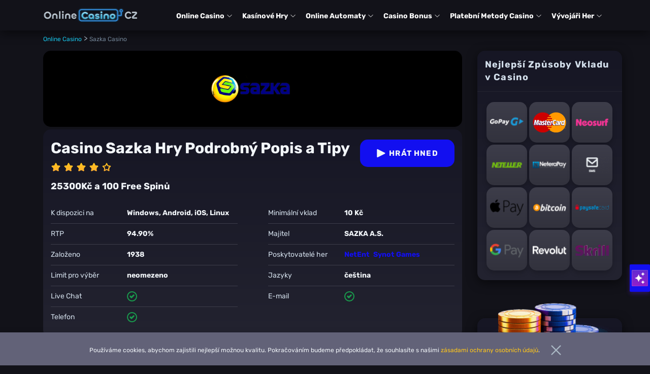

--- FILE ---
content_type: text/html; charset=UTF-8
request_url: https://online-casinocz.com/sazka-casino/
body_size: 52659
content:
<!DOCTYPE html><html lang="cs-CZ"><head><meta charset="UTF-8"><meta name="viewport" content="width=device-width, initial-scale=1"><link rel="profile" href="https://gmpg.org/xfn/11"><link rel="dns-prefetch" href="https://casino-spille.com/"><link rel="dns-prefetch" href="https://casinosicht.com/"><link rel="dns-prefetch" href="https://casinosworld.ca/"><link rel="dns-prefetch" href="https://casinoscad.com/"><link rel="dns-prefetch" href="https://kaszinoworld.com/"><link rel="apple-touch-icon" sizes="57x57" href="https://online-casinocz.com/wp-content/themes/theme-child/assets/src/images/favicon/apple-icon-57x57.png"><link rel="apple-touch-icon" sizes="60x60" href="https://online-casinocz.com/wp-content/themes/theme-child/assets/src/images/favicon/apple-icon-60x60.png"><link rel="apple-touch-icon" sizes="72x72" href="https://online-casinocz.com/wp-content/themes/theme-child/assets/src/images/favicon/apple-icon-72x72.png"><link rel="apple-touch-icon" sizes="76x76" href="https://online-casinocz.com/wp-content/themes/theme-child/assets/src/images/favicon/apple-icon-76x76.png"><link rel="apple-touch-icon" sizes="114x114" href="https://online-casinocz.com/wp-content/themes/theme-child/assets/src/images/favicon/apple-icon-114x114.png"><link rel="apple-touch-icon" sizes="120x120" href="https://online-casinocz.com/wp-content/themes/theme-child/assets/src/images/favicon/apple-icon-120x120.png"><link rel="apple-touch-icon" sizes="144x144" href="https://online-casinocz.com/wp-content/themes/theme-child/assets/src/images/favicon/apple-icon-144x144.png"><link rel="apple-touch-icon" sizes="152x152" href="https://online-casinocz.com/wp-content/themes/theme-child/assets/src/images/favicon/apple-icon-152x152.png"><link rel="apple-touch-icon" sizes="180x180" href="https://online-casinocz.com/wp-content/themes/theme-child/assets/src/images/favicon/apple-icon-180x180.png"><link rel="icon" type="image/png" sizes="192x192"  href="https://online-casinocz.com/wp-content/themes/theme-child/assets/src/images/favicon/android-icon-192x192.png"><link rel="icon" type="image/png" sizes="32x32" href="https://online-casinocz.com/wp-content/themes/theme-child/assets/src/images/favicon/favicon-32x32.png"><link rel="icon" type="image/png" sizes="96x96" href="https://online-casinocz.com/wp-content/themes/theme-child/assets/src/images/favicon/favicon-96x96.png"><link rel="icon" type="image/png" sizes="16x16" href="https://online-casinocz.com/wp-content/themes/theme-child/assets/src/images/favicon/favicon-16x16.png"><link rel="manifest" href="https://online-casinocz.com/wp-content/themes/theme-child/assets/src/images/favicon/manifest.json" crossorigin="use-credentials"><meta name="msapplication-TileColor" content="#ffffff"><meta name="msapplication-TileImage" content="https://online-casinocz.com/wp-content/themes/theme-child/assets/src/images/favicon/ms-icon-144x144.png"><meta name="theme-color" content="#ffffff"><style media="all">:root{--ff:"Work Sans",sans-serif;--header-radius:15px 15px 0 0;--heading-color:#fff;--close-icon:#fff;--form-background:linear-gradient(0deg,#232330 28.2%,#161624 100%);--prompt-background:#21212e;--prompt-border-color:#120ff0;--prompt-color-hovered:#f3f6fa;--prompt-background-hovered:#120ff0;--prompt-border-color-hovered:#120ff0;--answer-preloader:#798c9f;--timespan:#798c9f;--answer:#f2f6fa;--question:#d3dfeb;--question-background:linear-gradient(180deg,#3d3d4a 0%,#32323d 100%);--answer-link:rgba(63,83,217,1);--answer-link-hover:rgba(63,83,217,1);--line-before-prompt:rgba(0,0,0,.08);--input-container:rgba(0,0,0,.16);--prompt-border-radius:2px;--input-container-border-radius:15px 0 0 15px;--locked-interface-background:0 0;--opener-background-gradient:#120ff0;--opener-background-color:#120ff0;--opener-border-radius:2px;--opener-text-color:rgba(255,255,255,1);--opener-background-gradient-hover:linear-gradient(180deg,#e91922 0%,#fe4f1f 100%);--opener-background-color-hover:#fe4f1f}@media(max-width:768px){body.ai-overlay-locked{overflow:hidden !important;position:relative !important}body.ai-overlay-locked:after{content:"";background:rgba(0,0,0,.65) !important;z-index:10000 !important;position:absolute;top:0;bottom:0;left:0;right:0}}body.ai-overlay-locked .ai-v2-main-opener{display:none}body.ai-overlay-locked .ai-v2-main-opener:before{content:"";position:absolute;top:0;bottom:0;left:0;right:0}body.page-template-tpl-redirection-php .ai-v2-main-opener{display:none}.ai-v2 .ai-v2-wrapper{display:none;background:var(--form-background);border-radius:var(--header-radius)}.ai-v2 .ai-v2-wrapper.visible{position:fixed;max-height:calc(100dvh - 50px);bottom:25px;left:15px;right:15px;z-index:10005;overflow:hidden;display:flex;flex-direction:column}.ai-v2 .ai-v2-header{font:500 16px/25px var(--ff);background:linear-gradient(88.18deg,#8e1365 0%,#19158f 100%);padding:16px;border-radius:var(--header-radius);display:flex;justify-content:space-between;align-items:center}.ai-v2 .ai-v2-header svg{flex:20px 0 0}.ai-v2 .ai-v2-heading{color:var(--heading-color);margin-left:8px;margin-right:auto}.ai-v2 .ai-v2-close{background:0 0;border:none;font:400 30px var(--ff);display:flex;justify-self:center;align-items:center;width:20px;height:20px;padding:0;position:relative}.ai-v2 .ai-v2-close:before,.ai-v2 .ai-v2-close:after{content:"";position:absolute;left:9px;top:0;width:2px;height:20px;background:var(--close-icon)}.ai-v2 .ai-v2-close:before{transform:rotate(45deg)}.ai-v2 .ai-v2-close:after{transform:rotate(-45deg)}.ai-v2 .ai-v2-close:hover{cursor:pointer}.ai-v2 .ai-v2-body{max-height:clamp(230px,35vh,300px);overflow-y:auto}.ai-v2 .ai-v2-chat-container{padding:11px 16px;height:100%}.ai-v2 .ai-v2-question{padding:8px 16px;background:var(--question-background)}.ai-v2 .ai-v2-answer{margin-bottom:25px}.ai-v2 .ai-v2-answer svg path{fill:#120ff0}.ai-v2 .ai-v2-answer>div svg path{fill:#35bc73}.ai-v2 .ai-v2-question,.ai-v2 .ai-v2-answer{display:flex;flex-direction:column;margin-bottom:11px}.ai-v2 .ai-v2-question a,.ai-v2 .ai-v2-answer a{color:var(--answer-link);text-decoration:none}.ai-v2 .ai-v2-question a:hover,.ai-v2 .ai-v2-answer a:hover{color:var(--answer-link-hover);text-decoration:underline}.ai-v2 .ai-v2-question-text{color:var(--question)}.ai-v2 .ai-v2-question-text p,.ai-v2 .ai-v2-question-text span,.ai-v2 .ai-v2-question-text ul,.ai-v2 .ai-v2-question-text li{color:var(--question)}.ai-v2 .ai-v2-answer-text{color:var(--answer)}.ai-v2 .ai-v2-answer-text p,.ai-v2 .ai-v2-answer-text span,.ai-v2 .ai-v2-answer-text ul,.ai-v2 .ai-v2-answer-text li{color:var(--answer)}.ai-v2 .ai-v2-question-text,.ai-v2 .ai-v2-answer-text{font:400 14px/20px var(--ff);margin-top:8px}.ai-v2 .ai-v2-question-text p,.ai-v2 .ai-v2-question-text span,.ai-v2 .ai-v2-question-text ul,.ai-v2 .ai-v2-question-text li,.ai-v2 .ai-v2-answer-text p,.ai-v2 .ai-v2-answer-text span,.ai-v2 .ai-v2-answer-text ul,.ai-v2 .ai-v2-answer-text li{font:400 14px/20px var(--ff)}.ai-v2 .ai-v2-question-text ol li:before,.ai-v2 .ai-v2-question-text ul li:before,.ai-v2 .ai-v2-answer-text ol li:before,.ai-v2 .ai-v2-answer-text ul li:before{display:none}.ai-v2 .ai-v2-question-text ol li p,.ai-v2 .ai-v2-question-text ul li p,.ai-v2 .ai-v2-answer-text ol li p,.ai-v2 .ai-v2-answer-text ul li p{padding-left:0}.ai-v2 .ai-v2-time{font:400 12px/15px var(--ff);color:var(--timespan);margin-top:4px}.ai-v2 .ai-v2-answer-preloader{font:400 14px/15px var(--ff);color:var(--answer-preloader);margin-left:8px}.ai-v2 .ai-v2-prompts{border-top:1px solid var(--line-before-prompt);margin-bottom:16px;padding-top:16px;box-sizing:border-box;padding-right:10px;margin-top:auto}@media(min-width:768px){.ai-v2 .ai-v2-prompts{padding-right:0}}.ai-v2 .ai-v2-prompt{font:400 12px/15px var(--ff);color:#e6e9ed;border:1px solid var(--prompt-border-color);margin-bottom:8px;padding:8px 16px;border-radius:var(--prompt-border-radius);display:block;width:100%;text-align:left;background-color:var(--prompt-background);transition:all .3s ease-in-out}.ai-v2 .ai-v2-prompt:hover{cursor:pointer;color:var(--prompt-color-hovered);background-color:var(--prompt-background-hovered);border-color:var(--prompt-border-color-hovered)}.ai-v2 .ai-v2-input-container{display:flex;justify-content:space-between;align-items:center;border-radius:var(--input-container-border-radius);position:relative;width:100%}.ai-v2 .ai-v2-textarea{font-size:16px;width:calc(100% - 40px);height:49px;padding:12px 10px;display:flex;justify-content:center;align-items:center;border:none;resize:none;border-radius:var(--input-container-border-radius);scrollbar-width:none;-ms-overflow-style:none}@media(min-width:768px){.ai-v2 .ai-v2-textarea{font-size:14px}}.ai-v2 .ai-v2-textarea::-webkit-scrollbar{display:none}.ai-v2 .ai-v2-textarea:focus,.ai-v2 .ai-v2-textarea:active{outline:none}.ai-v2 .ai-v2-query-send{background:0 0;border:none;display:flex;justify-content:center;align-items:center;width:40px;position:absolute;right:0;background-color:#fffefe;min-height:49px;border-radius:0 15px 15px 0;height:100%;cursor:pointer}.ai-v2 .ai-v2-prompts.locked,.ai-v2 .ai-v2-input-container.locked{position:relative;border-color:rgba(0,0,0,0);transition:all .3s ease-in-out}.ai-v2 .ai-v2-prompts.locked:after,.ai-v2 .ai-v2-input-container.locked:after{content:"";background-color:var(--locked-interface-background);pointer-events:none;transition:all .3s ease-in-out;position:absolute;top:0;bottom:0;left:0;right:0}.ai-v2 .ai-v2-wrapper.visible{bottom:0;overflow:hidden;display:flex;flex-direction:column}@media(min-width:768px){.ai-v2 .ai-v2-wrapper.visible{display:block;position:fixed;top:auto;right:15px;left:auto;bottom:15px;max-width:345px}}.ai-v2-main-opener{display:flex;justify-content:center;align-items:center;flex-direction:column;min-width:40px;height:54px;background-image:var(--opener-background-gradient);background-color:var(--opener-background-color);border-radius:var(--opener-border-radius);border:none;padding:4px;transition:all .3s ease-in-out;z-index:10000;box-shadow:0 4px 8px 0 rgba(93,30,219,.3294117647)}.ai-v2-main-opener .ai-v2-main-opener-icon{display:block;width:100%;height:100%;background-repeat:no-repeat;background-size:contain;background-position:center}.ai-v2-main-opener .ai-v2-main-opener-text{font:400 14px/20px var(--ff);color:var(--opener-text-color);margin-top:2px}.ai-v2-main-opener .ai-v2-main-opener-extended{width:100%;display:none;justify-content:space-between;align-items:center}.ai-v2-main-opener .ai-v2-main-opener-extended .ai-v2-main-opener-extended-heading{font:600 12px/15px var(--ff);color:var(--opener-text-color)}.ai-v2-main-opener .ai-v2-main-opener-extended .ai-v2-main-opener-extended-label{font:400 12px/15px var(--ff);color:var(--opener-text-color);text-decoration:underline}.ai-v2-main-opener.fixed{position:fixed;right:5px;bottom:145px}@media(min-width:768px){.ai-v2-main-opener.fixed{right:0}}.ai-v2-main-opener.on-scroll{position:fixed;height:auto;max-height:35px;top:60px;left:0;right:0;z-index:9999;width:100%;flex-direction:row;justify-content:left;padding:6px 8px}.ai-v2-main-opener.on-scroll .ai-v2-main-opener-icon{width:20px;height:20px;margin-right:4px}.ai-v2-main-opener.on-scroll .ai-v2-main-opener-text{display:none}.ai-v2-main-opener.on-scroll .ai-v2-main-opener-extended{display:flex}.ai-v2-main-opener:hover{cursor:pointer;background-image:var(--opener-background-gradient-hover);background-color:var(--opener-background-color-hover)}:root{--ff:"Work Sans",sans-serif;--banner-v1-body-background:rgba(255,254,254,1);--banner-v1-heading-color:#fff;--banner-v1-prompt-color:rgba(19,15,38,1);--banner-v1-prompt-color-hover:rgba(19,15,38,1);--banner-v1-prompt-background:rgba(255,254,254,1);--banner-v1-prompt-background-hover:rgba(63,83,217,1);--banner-v1-prompt-border-color:#5b1fce;--banner-v1-prompt-border-color-hover:#5b1fce;--banner-v1-content-color:rgba(20,0,4,1);--banner-v2-container-background:linear-gradient(41.57deg,#8d1164 14.77%,#0c2278 95.97%);--banner-v2-container-radius:15px;--banner-v2-heading-color:rgba(255,255,255,1);--banner-v2-content-color:#fff;--banner-v2-content-border-color:rgba(255,254,254,1);--banner-v2-opener-button-color:#fff;--banner-v2-opener-background-gradient:none;--banner-v2-opener-background-color:#120ff0;--banner-v2-opener-border-radius:20px;--banner-v2-opener-background-gradient-hover:linear-gradient(180deg,#3f53d9 0%,#5b70ff 100%);--banner-v2-opener-background-color-hover:#5b70ff;--banner-v2-opener-max-width:250px}.ai-v2-banner-common{border-radius:15px;border:1px solid #3f53d9;margin-bottom:35px}.ai-v2-banner-common .ai-v2-banner-common-header{font:500 16px/25px var(--ff);padding:8px 96px 8px 16px;border-radius:15px 15px 0 0;display:flex;justify-content:space-between;align-items:center;background:linear-gradient(90deg,#3f53d9 0%,#212c73 100%);position:relative}.ai-v2-banner-common .ai-v2-banner-common-icon{display:block;width:62px;height:62px;background-repeat:no-repeat;background-size:contain;background-position:center;position:absolute;right:16px;bottom:0}.ai-v2-banner-common .ai-v2-banner-common-heading{color:var(--banner-v1-heading-color);margin-left:8px;margin-right:auto}.ai-v2-banner-common .ai-v2-banner-common-body{background:var(--banner-v1-body-background);padding:16px;border-radius:0 0 15px 15px}.ai-v2-banner-common .ai-v2-banner-common-content{font:400 14px/20px var(--ff);color:var(--banner-v1-content-color)}.ai-v2-banner-common .ai-v2-banner-common-content p,.ai-v2-banner-common .ai-v2-banner-common-content span,.ai-v2-banner-common .ai-v2-banner-common-content ul,.ai-v2-banner-common .ai-v2-banner-common-content li{font:400 14px/20px var(--ff);color:var(--banner-v1-content-color)}.ai-v2-banner-common .ai-v2-promo-banner-prompt,.ai-v2-banner-common .ai-v2-promo-banner-opener{font:400 12px/15px var(--ff);border:1px solid var(--banner-v1-prompt-border-color);color:var(--banner-v1-prompt-color);margin-bottom:8px;padding:8px 16px;display:block;width:100%;text-align:left;background-color:var(--banner-v1-prompt-background);transition:all .3s ease-in-out}.ai-v2-banner-common .ai-v2-promo-banner-prompt:hover,.ai-v2-banner-common .ai-v2-promo-banner-opener:hover{cursor:pointer;border-color:var(--banner-v1-prompt-border-color-hover);color:var(--banner-v1-prompt-color-hover);background-color:var(--banner-v1-prompt-background-hover)}.ai-v2-banner-alternate{background:var(--banner-v2-container-background);border-radius:var(--banner-v2-container-radius);padding:16px 24px}.ai-v2-banner-alternate .ai-v2-banner-alternate-heading{font:700 25px/30px var(--ff);color:var(--banner-v2-heading-color);margin-bottom:16px}.ai-v2-banner-alternate .ai-v2-banner-alternate-content{font:400 15px/25px var(--ff);color:var(--banner-v2-content-color);padding:12px 16px;border:1px solid var(--banner-v2-content-border-color);border-radius:20px;margin-bottom:16px;position:relative}.ai-v2-banner-alternate .ai-v2-banner-alternate-content:before{content:"";position:absolute;width:10px;height:10px;background:linear-gradient(225deg,#901c6c -17.37%,#19148e 264.6%);border-width:0 0 1px 1px;border-style:solid;border-color:#fffefe;bottom:-6px;left:25px;transform:rotate(-45deg)}@media(min-width:768px){.ai-v2-banner-alternate .ai-v2-banner-alternate-content:before{width:7px;height:7px;left:-4px;top:50%;bottom:unset;transform:translateY(-50%) rotate(45deg)}}.ai-v2-banner-alternate .ai-v2-banner-alternate-content p,.ai-v2-banner-alternate .ai-v2-banner-alternate-content span,.ai-v2-banner-alternate .ai-v2-banner-alternate-content ul,.ai-v2-banner-alternate .ai-v2-banner-alternate-content li{font:400 15px/25px var(--ff);color:var(--banner-v2-content-color)}.ai-v2-banner-alternate .ai-v2-banner-alternate-content p:last-child,.ai-v2-banner-alternate .ai-v2-banner-alternate-content span:last-child,.ai-v2-banner-alternate .ai-v2-banner-alternate-content ul:last-child,.ai-v2-banner-alternate .ai-v2-banner-alternate-content li:last-child{margin:0}.ai-v2-banner-alternate .ai-v2-banner-alternate-icon{display:block;width:108px;height:108px;background-repeat:no-repeat;background-size:contain;background-position:center;margin-right:8px}.ai-v2-banner-alternate .ai-v2-banner-alternate-opener{font:600 15px/20px var(--ff);color:var(--banner-v2-opener-button-color);padding:15px;text-transform:uppercase;background-image:var(--banner-v2-opener-background-gradient);background-color:var(--banner-v2-opener-background-color);border-radius:var(--banner-v2-opener-border-radius);border:none;transition:all .3s ease-in-out;flex:1 1;max-width:var(--banner-v2-opener-max-width);box-shadow:0 5px 10px 0 rgba(0,0,0,.35),0 2px 3px 0 hsla(0,0%,100%,.25) inset}.ai-v2-banner-alternate .ai-v2-banner-alternate-opener:hover{cursor:pointer;background-image:var(--banner-v2-opener-background-gradient-hover);background-color:var(--banner-v2-opener-background-color-hover)}.ai-v2-banner-alternate .ai-v2-banner-alternate-wrapper{display:flex;justify-content:space-between;align-items:center}@media(min-width:768px){.ai-v2-banner-alternate{display:flex;align-items:center;flex-wrap:wrap;position:relative;padding-left:130px;padding-top:14px;padding-bottom:14px}.ai-v2-banner-alternate .ai-v2-banner-alternate-icon{position:absolute;left:20px;top:50%;transform:translateY(-50%)}.ai-v2-banner-alternate .ai-v2-banner-alternate-heading{flex:0 0 100%;margin-bottom:0}.ai-v2-banner-alternate .ai-v2-banner-alternate-content{flex:0 0 auto;margin-top:16px;margin-bottom:0;margin-right:16px;padding-top:8px;padding-bottom:8px}.ai-v2-banner-alternate .ai-v2-banner-alternate-opener{flex:1 1 250px;margin-top:16px}}
.wcp-aweber-subscribers{position:relative}body.no-scroll{overflow:hidden;touch-action:pan-x}@keyframes fadein{0%{opacity:0}100%{opacity:1}}@keyframes fadeout{0%{opacity:1}100%{opacity:0}}
.wcp-aweber-subscribers .wcp-aws__content.wcp-aws__content--sidebar{font-family:"Rubik","Roboto","Arial",sans-serif;background:linear-gradient(180deg,#161624 0%,#232330 100%);box-shadow:0 5px 20px 0 rgba(0,0,0,.55);border-radius:15px;padding:55% 15px 15px;margin-top:60px}.wcp-aweber-subscribers .wcp-aws__content.wcp-aws__content--sidebar:before{content:'';width:100%;background:center/cover no-repeat url(//online-casinocz.com/wp-content/themes/theme-child/aweber-subscribers/sidebar/images/image.png);padding-bottom:64%;position:absolute;top:-30px;left:50%;transform:translateX(-50%)}.wcp-aweber-subscribers .wcp-aws__content.wcp-aws__content--sidebar .wcp-aws__heading{font-size:30px;font-weight:700;line-height:1.16;color:#f2f6fa;text-align:center;margin-bottom:15px}.wcp-aweber-subscribers .wcp-aws__content.wcp-aws__content--sidebar.wcp-aws__content-success .wcp-aws__heading{display:none}.wcp-aweber-subscribers .wcp-aws__content.wcp-aws__content--sidebar .wcp-aws__subheading{font-size:18px;line-height:135%;color:#fff;margin-bottom:20px;text-align:left}.wcp-aweber-subscribers .wcp-aws__content.wcp-aws__content--sidebar .wcp-aws__form form{margin-bottom:0;position:relative;z-index:1}.wcp-aweber-subscribers .wcp-aws__content.wcp-aws__content--sidebar .wcp-aws__form-container{display:grid;grid-row-gap:15px;grid-template-areas:"email" "agreement" "submit"}.wcp-aweber-subscribers .wcp-aws__content.wcp-aws__content--sidebar .wcp-aws__form-container .wcp-aws__input--email{grid-area:email}.wcp-aweber-subscribers .wcp-aws__content .wcp-aws__form-container .wcp-aws__input--email.wcp-aws__error--inline input{border:1px solid red;color:red !important;-webkit-text-fill-color:red !important}.wcp-aweber-subscribers .wcp-aws__content .wcp-aws__form-container .wcp-aws__input--email.wcp-aws__error--inline input:-webkit-autofill,.wcp-aweber-subscribers .wcp-aws__content .wcp-aws__form-container .wcp-aws__input--email.wcp-aws__error--inline input:-webkit-autofill:hover,.wcp-aweber-subscribers .wcp-aws__content .wcp-aws__form-container .wcp-aws__input--email.wcp-aws__error--inline input:-webkit-autofill:focus,.wcp-aweber-subscribers .wcp-aws__content .wcp-aws__form-container .wcp-aws__input--email.wcp-aws__error--inline input:-webkit-autofill:active{-webkit-text-fill-color:red !important;-webkit-box-shadow:0 0 0 1000px #f2f6fa inset !important;border:1px solid red !important}.wcp-aweber-subscribers .wcp-aws__content.wcp-aws__content--sidebar .wcp-aws__form-container .wcp-aws__input--agreement{grid-area:agreement;align-self:start}.wcp-aweber-subscribers .wcp-aws__content.wcp-aws__content--sidebar .wcp-aws__input input{display:block;width:100%;height:50px;font-size:14px;line-height:1.43;background:#f2f6fa;border-radius:15px;padding:15px;color:#444769;border:none;margin-top:0}.wcp-aweber-subscribers .wcp-aws__content.wcp-aws__content--sidebar .wcp-aws__input input::placeholder{color:#798c9f}.wcp-aweber-subscribers .wcp-aws__content.wcp-aws__content--sidebar .wcp-aws__submit{display:block;width:100%;height:50px;font-size:15px;font-weight:700;color:#f2f6fa;line-height:1.33;text-transform:uppercase;background:#120ff0;box-shadow:0 5px 10px 0 rgba(0,0,0,.35),0 2px 3px 0 rgba(255,255,255,.25) inset;border-radius:15px;border:none;padding:0 15px}.wcp-aweber-subscribers .wcp-aws__content.wcp-aws__content--sidebar .wcp-aws-checkbox{display:flex;align-items:center;cursor:pointer;-webkit-user-select:none;-moz-user-select:none;user-select:none;vertical-align:middle;margin-bottom:0;position:relative}.wcp-aweber-subscribers .wcp-aws__content.wcp-aws__content--sidebar .wcp-aws-checkbox input{width:1px;height:1px;position:absolute;top:0;left:10px;visibility:hidden}.wcp-aweber-subscribers .wcp-aws__content.wcp-aws__content--sidebar .wcp-aws-checkbox input:checked~.wcp-aws-checkbox__mark{background-color:#199c4d;border-color:#199c4d}.wcp-aweber-subscribers .wcp-aws__content.wcp-aws__content--sidebar .wcp-aws-checkbox input:checked~.wcp-aws-checkbox__mark:after{display:block}.wcp-aweber-subscribers .wcp-aws__content.wcp-aws__content--sidebar .wcp-aws-checkbox__mark{width:20px;flex:0 0 20px;height:20px;background-color:transparent;border:1px solid #798c9f;border-radius:5px;align-self:flex-start;position:relative;top:0}.wcp-aweber-subscribers .wcp-aws__content.wcp-aws__content--sidebar .wcp-aws-checkbox__mark:after{display:none;content:'';position:absolute;left:5.5px;top:1.5px;width:7px;height:12px;border:solid #f2f6fa;border-width:0 2px 2px 0;transform:rotate(40deg)}.wcp-aweber-subscribers .wcp-aws__content.wcp-aws__content--sidebar .wcp-aws-checkbox__label{font-size:14px;line-height:1.43;color:#f2f6fa;margin-left:10px}.wcp-aweber-subscribers .wcp-aws__content.wcp-aws__content--sidebar .wcp-aws-checkbox__label a{color:#8ab9b1;text-decoration:underline}.wcp-aweber-subscribers .wcp-aws__content.wcp-aws__content--sidebar .wcp-aws-checkbox__label a:hover{color:#ff791a}.wcp-aweber-subscribers .wcp-aws__content.wcp-aws__content--sidebar .wcp-aws__error{display:block;font-size:12px;line-height:135%;color:red;margin-top:10px}.wcp-aweber-subscribers .wcp-aws__content.wcp-aws__content--sidebar input[name=subject]{display:none}.wcp-aweber-subscribers .wcp-aws__content.wcp-aws__content--sidebar .wcp-aws__success{text-align:center}.wcp-aweber-subscribers .wcp-aws__content.wcp-aws__content--sidebar .wcp-aws__form.loading{position:relative}.wcp-aweber-subscribers .wcp-aws__content.wcp-aws__content--sidebar .wcp-aws__form.loading>*{opacity:.2}.wcp-aweber-subscribers .wcp-aws__content.wcp-aws__content--sidebar .wcp-aws__form.loading:after{content:'';width:100%;height:100%;background:center no-repeat url("data:image/svg+xml,%3Csvg xmlns='http://www.w3.org/2000/svg' style='margin:auto;background:0 0' width='80' height='80' viewBox='0 0 100 100' preserveAspectRatio='xMidYMid' display='block'%3E%3Ccircle cx='84' cy='50' r='10' fill='%23e15b64'%3E%3Canimate attributeName='r' repeatCount='indefinite' dur='0.8333333333333334s' calcMode='spline' keyTimes='0;1' values='10;0' keySplines='0 0.5 0.5 1' begin='0s'/%3E%3Canimate attributeName='fill' repeatCount='indefinite' dur='3.3333333333333335s' calcMode='discrete' keyTimes='0;0.25;0.5;0.75;1' values='%23e15b64;%23ffef00;%23f8b26a;%23f47e60;%23e15b64' begin='0s'/%3E%3C/circle%3E%3Ccircle cx='16' cy='50' r='10' fill='%23e15b64'%3E%3Canimate attributeName='r' repeatCount='indefinite' dur='3.3333333333333335s' calcMode='spline' keyTimes='0;0.25;0.5;0.75;1' values='0;0;10;10;10' keySplines='0 0.5 0.5 1;0 0.5 0.5 1;0 0.5 0.5 1;0 0.5 0.5 1' begin='0s'/%3E%3Canimate attributeName='cx' repeatCount='indefinite' dur='3.3333333333333335s' calcMode='spline' keyTimes='0;0.25;0.5;0.75;1' values='16;16;16;50;84' keySplines='0 0.5 0.5 1;0 0.5 0.5 1;0 0.5 0.5 1;0 0.5 0.5 1' begin='0s'/%3E%3C/circle%3E%3Ccircle cx='50' cy='50' r='10' fill='%23f47e60'%3E%3Canimate attributeName='r' repeatCount='indefinite' dur='3.3333333333333335s' calcMode='spline' keyTimes='0;0.25;0.5;0.75;1' values='0;0;10;10;10' keySplines='0 0.5 0.5 1;0 0.5 0.5 1;0 0.5 0.5 1;0 0.5 0.5 1' begin='-0.8333333333333334s'/%3E%3Canimate attributeName='cx' repeatCount='indefinite' dur='3.3333333333333335s' calcMode='spline' keyTimes='0;0.25;0.5;0.75;1' values='16;16;16;50;84' keySplines='0 0.5 0.5 1;0 0.5 0.5 1;0 0.5 0.5 1;0 0.5 0.5 1' begin='-0.8333333333333334s'/%3E%3C/circle%3E%3Ccircle cx='84' cy='50' r='10' fill='%23f8b26a'%3E%3Canimate attributeName='r' repeatCount='indefinite' dur='3.3333333333333335s' calcMode='spline' keyTimes='0;0.25;0.5;0.75;1' values='0;0;10;10;10' keySplines='0 0.5 0.5 1;0 0.5 0.5 1;0 0.5 0.5 1;0 0.5 0.5 1' begin='-1.6666666666666667s'/%3E%3Canimate attributeName='cx' repeatCount='indefinite' dur='3.3333333333333335s' calcMode='spline' keyTimes='0;0.25;0.5;0.75;1' values='16;16;16;50;84' keySplines='0 0.5 0.5 1;0 0.5 0.5 1;0 0.5 0.5 1;0 0.5 0.5 1' begin='-1.6666666666666667s'/%3E%3C/circle%3E%3Ccircle cx='16' cy='50' r='10' fill='%23ffef00'%3E%3Canimate attributeName='r' repeatCount='indefinite' dur='3.3333333333333335s' calcMode='spline' keyTimes='0;0.25;0.5;0.75;1' values='0;0;10;10;10' keySplines='0 0.5 0.5 1;0 0.5 0.5 1;0 0.5 0.5 1;0 0.5 0.5 1' begin='-2.5s'/%3E%3Canimate attributeName='cx' repeatCount='indefinite' dur='3.3333333333333335s' calcMode='spline' keyTimes='0;0.25;0.5;0.75;1' values='16;16;16;50;84' keySplines='0 0.5 0.5 1;0 0.5 0.5 1;0 0.5 0.5 1;0 0.5 0.5 1' begin='-2.5s'/%3E%3C/circle%3E%3C/svg%3E");position:absolute;top:0;left:0}
.exit-popup{position:fixed;left:0;right:0;top:0;bottom:0;z-index:99999;padding:0 16px;display:none;justify-content:center;align-items:center}.exit-popup.active{display:flex}.exit-popup-backdrop{position:absolute;left:0;right:0;top:0;bottom:0;background-color:rgba(0,0,0,.5);z-index:-1}.exit-popup-inner{width:100%;max-width:420px;background:var(--exit_popup__inner_background,#fff);border-radius:15px;position:relative}.exit-popup-image{text-align:center}.exit-popup-image img{width:100%;max-height:250px;object-fit:cover;object-position:top;border-radius:15px 15px 0 0}.exit-popup-content{padding:16px}@media (min-width:768px){.exit-popup-content{padding:24px}}.exit-popup-title{font-size:25px;font-weight:500;text-align:center;color:var(--exit_popup__title_color,#050038)}.exit-popup-cta{width:100%;height:50px;display:flex;justify-content:center;align-items:center;cursor:pointer;color:var(--exit_popup__button_color,#fff);font-size:15px;font-weight:600;border-radius:20px;background:linear-gradient(180deg,var(--exit_popup__button_background_gradient_start,#fe4d52) 0%,var(--exit_popup__button_background_gradient_end,#fe3695) 100%)}.exit-popup-cta:hover{color:var(--exit_popup__button_color,#fff);text-decoration:none;background:linear-gradient(180deg,var(--exit_popup__button_background_gradient_end,#fe3695) 0%,var(--exit_popup__button_background_gradient_start,#fe4d52) 100%)}.exit-popup-close{width:100%;display:flex;justify-content:center;font-size:15px;font-weight:500;color:var(--exit_popup__close_button_color,#050038);margin-top:16px;cursor:pointer;text-transform:uppercase}.exit-popup-close.exit-popup-cross{width:40px;height:40px;font-size:0;border-radius:15px;margin-top:unset;position:absolute;top:8px;right:8px}.exit-popup-close.exit-popup-cross:before,.exit-popup-close.exit-popup-cross:after{content:'';position:absolute;left:50%;top:50%;width:22px;height:2px;background:var(--exit_popup__close_button_color,#616366);border-radius:2px;transform-origin:center}.exit-popup-close.exit-popup-cross:before{transform:translate(-50%,-50%) rotate(45deg)}.exit-popup-close.exit-popup-cross:after{transform:translate(-50%,-50%) rotate(-45deg)}.no-scroll{overflow:hidden;max-height:100vh}
.limited-time-offers{margin-bottom:42px}@media (min-width:768px){.limited-time-offers{margin-bottom:34px}}.limited-time-offers--title{text-align:center;font-size:25px;font-weight:500;margin-bottom:24px;color:var(--lto__counter_title,#130f26)}.limited-time-offers--counter{max-width:290px;width:100%;height:100px;display:flex;justify-content:center;align-items:center;background:#fff;border-radius:2px;background:linear-gradient(180deg,var(--lto__counter_gradient_start,#5b1fce) 0%,var(--lto__counter_gradient_end,#901bc8) 100%);position:relative;gap:30px;margin-left:auto;margin-right:auto}.limited-time-offers--counter:before{content:'';position:absolute;top:3px;left:3px;right:3px;bottom:3px;background:var(--lto__counter_inner_background,#fff)}@media (min-width:768px){.limited-time-offers--counter{max-width:348px}}.limited-time-offers--counter .hours,.limited-time-offers--counter .minutes,.limited-time-offers--counter .seconds{display:flex;flex-direction:column;align-items:center;position:relative}.limited-time-offers--counter .hours:after,.limited-time-offers--counter .minutes:after,.limited-time-offers--counter .seconds:after{content:":";position:absolute;top:40%;right:-40%;transform:translate(-50%,-60%);font-size:35px;font-weight:700;color:var(--lto__counter_labels_color,#605c73)}.limited-time-offers--counter .hours .value,.limited-time-offers--counter .minutes .value,.limited-time-offers--counter .seconds .value{font-size:40px;font-weight:600;line-height:50px;background:linear-gradient(180deg,var(--lto__counter_gradient_start,#5b1fce) 0%,var(--lto__counter_gradient_end,#901bc8) 100%);-webkit-background-clip:text;background-clip:text;color:transparent;-webkit-text-fill-color:transparent;width:55px;text-align:center}.limited-time-offers--counter .hours span,.limited-time-offers--counter .minutes span,.limited-time-offers--counter .seconds span{font-size:12px;font-weight:400;color:var(--lto__counter_labels_color,#605c73)}.limited-time-offers--counter .seconds:after{display:none}.trust-banner{background:var(--lto__trust_banner_background_color,#807a99);position:relative;z-index:5}.trust-banner__inner{width:100%;min-height:93px;padding:40px 0;display:flex;flex-direction:column;justify-content:center;align-items:center}@media (min-width:768px){.trust-banner__inner{flex-direction:row;padding:0}}.trust-banner__inner-title{color:var(--lto__trust_banner_text_color,#e7e6fa);font-size:14px;font-weight:400;display:flex;flex-direction:column;align-items:center;padding-bottom:16px;margin-bottom:16px;border-bottom:1px solid #8b8a99}@media (min-width:768px){.trust-banner__inner-title{padding-right:16px;border-right:1px solid #8b8a99;margin-right:16px;padding-bottom:0;margin-bottom:0;border-bottom:0}}.trust-banner__inner-title span{font-weight:500;font-size:16px}.trust-banner__inner-image img{max-height:53px}.limited-offers-popup .exit-popup-content{margin-top:0}.limited-offers-popup .exit-popup-close{border:0;background-color:transparent}body.is-exit-page .page-desc{position:relative;display:block;min-height:315px;background:#fff;padding:20px 15px;margin-bottom:30px}@media (min-width:768px){body.is-exit-page .page-desc{padding:24px}body.is-exit-page .page-desc:after{content:' ';height:139px;width:255px;position:absolute;right:0;top:50%;transform:translateY(-50%);background:url('/purple-hand.png');background-repeat:no-repeat;background-size:cover}}@media (min-width:992px){body.is-exit-page .page-desc{padding:70px 15px 50px}body.is-exit-page .page-desc:after{width:344px}}body.is-exit-page .page-desc-title{text-align:left;font-size:25px;font-weight:500}@media (min-width:768px){body.is-exit-page .page-desc-title{max-width:407px;margin-bottom:24px}}@media (min-width:768px){body.is-exit-page .page-desc-content{max-width:407px}}@media (min-width:992px){body.is-exit-page .page-desc-content{max-width:487px}}
@font-face{font-family:Rubik;font-weight:400;font-style:normal;font-display:swap;src:url(/wp-content/themes/theme-child/assets/dist/fonts/Rubik-Regular.0f878696.woff2) format("woff2"),url(/wp-content/themes/theme-child/assets/dist/fonts/Rubik-Regular.5d278b91.woff) format("woff")}@font-face{font-family:Rubik;font-weight:700;font-style:normal;font-display:swap;src:url(/wp-content/themes/theme-child/assets/dist/fonts/Rubik-Bold.2bca7cfe.woff2) format("woff2"),url(/wp-content/themes/theme-child/assets/dist/fonts/Rubik-Bold.6730987a.woff) format("woff")}
/*!
 * Bootstrap Reboot v4.4.1 (https://getbootstrap.com/)
 * Copyright 2011-2019 The Bootstrap Authors
 * Copyright 2011-2019 Twitter, Inc.
 * Licensed under MIT (https://github.com/twbs/bootstrap/blob/master/LICENSE)
 * Forked from Normalize.css, licensed MIT (https://github.com/necolas/normalize.css/blob/master/LICENSE.md)
 */
*,:after,:before{box-sizing:border-box}html{font-family:sans-serif;line-height:1.15;-webkit-text-size-adjust:100%;-webkit-tap-highlight-color:rgba(0,0,0,0)}article,aside,figcaption,figure,footer,header,hgroup,main,nav,section{display:block}body{margin:0;font-family:Rubik,sans-serif;font-size:1rem;font-weight:400;line-height:1.5;color:#fff;text-align:left;background-color:#111}[tabindex="-1"]:focus:not(:focus-visible){outline:0!important}hr{box-sizing:content-box;height:0;overflow:visible}h1,h2,h3,h4,h5,h6{margin-top:0;margin-bottom:25px}p{margin-top:0;margin-bottom:1rem}abbr[data-original-title],abbr[title]{text-decoration:underline;-webkit-text-decoration:underline dotted;text-decoration:underline dotted;cursor:help;border-bottom:0;-webkit-text-decoration-skip-ink:none;text-decoration-skip-ink:none}address{font-style:normal;line-height:inherit}address,dl,ol,ul{margin-bottom:1rem}dl,ol,ul{margin-top:0}ol ol,ol ul,ul ol,ul ul{margin-bottom:0}dt{font-weight:700}dd{margin-bottom:.5rem;margin-left:0}blockquote{margin:0 0 1rem}b,strong{font-weight:bolder}small{font-size:80%}sub,sup{position:relative;font-size:75%;line-height:0;vertical-align:baseline}sub{bottom:-.25em}sup{top:-.5em}a{text-decoration:none;background-color:transparent}a,a:hover{color:#198cfe}a:hover{text-decoration:underline}a:not([href]),a:not([href]):hover{color:inherit;text-decoration:none}code,kbd,pre,samp{font-family:SFMono-Regular,Menlo,Monaco,Consolas,Liberation Mono,Courier New,monospace;font-size:1em}pre{margin-top:0;margin-bottom:1rem;overflow:auto}figure{margin:0 0 1rem}img{border-style:none}img,svg{vertical-align:middle}svg{overflow:hidden}table{border-collapse:collapse}caption{padding-top:.75rem;padding-bottom:.75rem;color:#6c757d;text-align:left;caption-side:bottom}th{text-align:inherit}label{display:inline-block;margin-bottom:.5rem}button{border-radius:0}button:focus{outline:1px dotted;outline:5px auto -webkit-focus-ring-color}button,input,optgroup,select,textarea{margin:0;font-family:inherit;font-size:inherit;line-height:inherit}button,input{overflow:visible}button,select{text-transform:none}select{word-wrap:normal}[type=button],[type=reset],[type=submit],button{-webkit-appearance:button}[type=button]:not(:disabled),[type=reset]:not(:disabled),[type=submit]:not(:disabled),button:not(:disabled){cursor:pointer}[type=button]::-moz-focus-inner,[type=reset]::-moz-focus-inner,[type=submit]::-moz-focus-inner,button::-moz-focus-inner{padding:0;border-style:none}input[type=checkbox],input[type=radio]{box-sizing:border-box;padding:0}input[type=date],input[type=datetime-local],input[type=month],input[type=time]{-webkit-appearance:listbox}textarea{overflow:auto;resize:vertical}fieldset{min-width:0;padding:0;margin:0;border:0}legend{display:block;width:100%;max-width:100%;padding:0;margin-bottom:.5rem;font-size:1.5rem;line-height:inherit;color:inherit;white-space:normal}progress{vertical-align:baseline}[type=number]::-webkit-inner-spin-button,[type=number]::-webkit-outer-spin-button{height:auto}[type=search]{outline-offset:-2px;-webkit-appearance:none}[type=search]::-webkit-search-decoration{-webkit-appearance:none}::-webkit-file-upload-button{font:inherit;-webkit-appearance:button}output{display:inline-block}summary{display:list-item;cursor:pointer}template{display:none}[hidden]{display:none!important}
/*!
 * Bootstrap Grid v4.4.1 (https://getbootstrap.com/)
 * Copyright 2011-2019 The Bootstrap Authors
 * Copyright 2011-2019 Twitter, Inc.
 * Licensed under MIT (https://github.com/twbs/bootstrap/blob/master/LICENSE)
 */
html{box-sizing:border-box;-ms-overflow-style:scrollbar}*,:after,:before{box-sizing:inherit}.zfad239{width:100%;padding-right:15px;padding-left:15px;margin-right:auto;margin-left:auto}@media (min-width:576px){.zfad239{max-width:540px}}@media (min-width:768px){.zfad239{max-width:720px}}@media (min-width:992px){.zfad239{max-width:960px}}@media (min-width:1200px){.zfad239{max-width:1140px}}@media (min-width:1367px){.zfad239{max-width:1260px}}.zfad00a,.zfad5a7,.zfad282,.zfade06,.zfade68,.zfadff8{width:100%;padding-right:15px;padding-left:15px;margin-right:auto;margin-left:auto}@media (min-width:576px){.zfad239,.zfadff8{max-width:540px}}@media (min-width:768px){.zfad239,.zfade68,.zfadff8{max-width:720px}}@media (min-width:992px){.zfad00a,.zfad239,.zfade68,.zfadff8{max-width:960px}}@media (min-width:1200px){.zfad00a,.zfad239,.zfad282,.zfade68,.zfadff8{max-width:1140px}}@media (min-width:1367px){.zfad00a,.zfad239,.zfad282,.zfade06,.zfade68,.zfadff8{max-width:1260px}}.zfad86b{display:-ms-flexbox;display:flex;-ms-flex-wrap:wrap;flex-wrap:wrap;margin-right:-15px;margin-left:-15px}.zfad809{margin-right:0;margin-left:0}.zfad809>.zfad4ec,.zfad809>[class*=col-]{padding-right:0;padding-left:0}.zfad0a7,.zfad0a8,.zfad0b4,.zfad0f4,.zfad1b2,.zfad1f5,.zfad2d7,.zfad2db,.zfad2dd,.zfad3f7,.zfad4b5,.zfad4ec,.zfad5dc,.zfad6f9,.zfad7a1,.zfad7ba,.zfad7bc,.zfad7d2,.zfad7f7,.zfad8c5,.zfad8e0,.zfad8e7,.zfad8ea,.zfad8f5,.zfad9ab,.zfad9fa,.zfad36d,.zfad44e,.zfad45f,.zfad53b,.zfad72a,.zfad77f,.zfad86d,.zfad94d,.zfad110,.zfad149,.zfad334,.zfad362,.zfad424,.zfad463,.zfad528,.zfad661,.zfad686,.zfad835,.zfad863,.zfad873,.zfad900,.zfad917,.zfad966,.zfad983,.zfad988,.zfada72,.zfadb2d,.zfadb6c,.zfadb13,.zfadb16,.zfadb88,.zfadbca,.zfadbcc,.zfadbf0,.zfadbf7,.zfadc8a,.zfadc9e,.zfadc51,.zfadc79,.zfadcad,.zfadcc0,.zfadd4d,.zfadd5f,.zfadd07,.zfadd61,.zfadd84,.zfadd92,.zfadd98,.zfadde9,.zfaddf1,.zfaddf5,.zfade69,.zfade88,.zfadec2,.zfadeec,.zfadf3f,.zfadf59,.zfadffe{position:relative;width:100%;padding-right:15px;padding-left:15px}.zfad4ec{-ms-flex-preferred-size:0;flex-basis:0;-ms-flex-positive:1;flex-grow:1;max-width:100%}.zfad149{-ms-flex:0 0 auto;flex:0 0 auto;width:auto;max-width:100%}.zfadec2{-ms-flex:0 0 8.33333%;flex:0 0 8.33333%;max-width:8.33333%}.zfad8ea{-ms-flex:0 0 16.66667%;flex:0 0 16.66667%;max-width:16.66667%}.zfadd4d{-ms-flex:0 0 25%;flex:0 0 25%;max-width:25%}.zfad110{-ms-flex:0 0 33.33333%;flex:0 0 33.33333%;max-width:33.33333%}.zfad7a1{-ms-flex:0 0 41.66667%;flex:0 0 41.66667%;max-width:41.66667%}.zfad7f7{-ms-flex:0 0 50%;flex:0 0 50%;max-width:50%}.zfad72a{-ms-flex:0 0 58.33333%;flex:0 0 58.33333%;max-width:58.33333%}.zfadbcc{-ms-flex:0 0 66.66667%;flex:0 0 66.66667%;max-width:66.66667%}.zfad334{-ms-flex:0 0 75%;flex:0 0 75%;max-width:75%}.zfaddf1{-ms-flex:0 0 83.33333%;flex:0 0 83.33333%;max-width:83.33333%}.zfadc8a{-ms-flex:0 0 91.66667%;flex:0 0 91.66667%;max-width:91.66667%}.zfadb6c{-ms-flex:0 0 100%;flex:0 0 100%;max-width:100%}@media (min-width:576px){.zfad3f7{-ms-flex-preferred-size:0;flex-basis:0;-ms-flex-positive:1;flex-grow:1;max-width:100%}.zfaddf5{-ms-flex:0 0 auto;flex:0 0 auto;width:auto;max-width:100%}.zfadc9e{-ms-flex:0 0 8.33333%;flex:0 0 8.33333%;max-width:8.33333%}.zfad7ba{-ms-flex:0 0 16.66667%;flex:0 0 16.66667%;max-width:16.66667%}.zfade69{-ms-flex:0 0 25%;flex:0 0 25%;max-width:25%}.zfad424{-ms-flex:0 0 33.33333%;flex:0 0 33.33333%;max-width:33.33333%}.zfad661{-ms-flex:0 0 41.66667%;flex:0 0 41.66667%;max-width:41.66667%}.zfadd92{-ms-flex:0 0 50%;flex:0 0 50%;max-width:50%}.zfad463{-ms-flex:0 0 58.33333%;flex:0 0 58.33333%;max-width:58.33333%}.zfadd98{-ms-flex:0 0 66.66667%;flex:0 0 66.66667%;max-width:66.66667%}.zfadeec{-ms-flex:0 0 75%;flex:0 0 75%;max-width:75%}.zfad9ab{-ms-flex:0 0 83.33333%;flex:0 0 83.33333%;max-width:83.33333%}.zfad686{-ms-flex:0 0 91.66667%;flex:0 0 91.66667%;max-width:91.66667%}.zfadbf0{-ms-flex:0 0 100%;flex:0 0 100%;max-width:100%}}@media (min-width:768px){.zfadde9{-ms-flex-preferred-size:0;flex-basis:0;-ms-flex-positive:1;flex-grow:1;max-width:100%}.zfad8e7{-ms-flex:0 0 auto;flex:0 0 auto;width:auto;max-width:100%}.zfad0a7{-ms-flex:0 0 8.33333%;flex:0 0 8.33333%;max-width:8.33333%}.zfad528{-ms-flex:0 0 16.66667%;flex:0 0 16.66667%;max-width:16.66667%}.zfad8e0{-ms-flex:0 0 25%;flex:0 0 25%;max-width:25%}.zfad873{-ms-flex:0 0 33.33333%;flex:0 0 33.33333%;max-width:33.33333%}.zfadd61{-ms-flex:0 0 41.66667%;flex:0 0 41.66667%;max-width:41.66667%}.zfad917{-ms-flex:0 0 50%;flex:0 0 50%;max-width:50%}.zfad0f4{-ms-flex:0 0 58.33333%;flex:0 0 58.33333%;max-width:58.33333%}.zfad86d{-ms-flex:0 0 66.66667%;flex:0 0 66.66667%;max-width:66.66667%}.zfad2d7{-ms-flex:0 0 75%;flex:0 0 75%;max-width:75%}.zfadb13{-ms-flex:0 0 83.33333%;flex:0 0 83.33333%;max-width:83.33333%}.zfad863{-ms-flex:0 0 91.66667%;flex:0 0 91.66667%;max-width:91.66667%}.zfad5dc{-ms-flex:0 0 100%;flex:0 0 100%;max-width:100%}}@media (min-width:992px){.zfad45f{-ms-flex-preferred-size:0;flex-basis:0;-ms-flex-positive:1;flex-grow:1;max-width:100%}.zfadd84{-ms-flex:0 0 auto;flex:0 0 auto;width:auto;max-width:100%}.zfadbca{-ms-flex:0 0 8.33333%;flex:0 0 8.33333%;max-width:8.33333%}.zfadb88{-ms-flex:0 0 16.66667%;flex:0 0 16.66667%;max-width:16.66667%}.zfad1f5{-ms-flex:0 0 25%;flex:0 0 25%;max-width:25%}.zfadffe{-ms-flex:0 0 33.33333%;flex:0 0 33.33333%;max-width:33.33333%}.zfadcc0{-ms-flex:0 0 41.66667%;flex:0 0 41.66667%;max-width:41.66667%}.zfadf3f{-ms-flex:0 0 50%;flex:0 0 50%;max-width:50%}.zfad966{-ms-flex:0 0 58.33333%;flex:0 0 58.33333%;max-width:58.33333%}.zfad362{-ms-flex:0 0 66.66667%;flex:0 0 66.66667%;max-width:66.66667%}.zfad7bc{-ms-flex:0 0 75%;flex:0 0 75%;max-width:75%}.zfad8f5{-ms-flex:0 0 83.33333%;flex:0 0 83.33333%;max-width:83.33333%}.zfad835{-ms-flex:0 0 91.66667%;flex:0 0 91.66667%;max-width:91.66667%}.zfadb2d{-ms-flex:0 0 100%;flex:0 0 100%;max-width:100%}}@media (min-width:1200px){.zfad36d{-ms-flex-preferred-size:0;flex-basis:0;-ms-flex-positive:1;flex-grow:1;max-width:100%}.zfad44e{-ms-flex:0 0 auto;flex:0 0 auto;width:auto;max-width:100%}.zfad77f{-ms-flex:0 0 8.33333%;flex:0 0 8.33333%;max-width:8.33333%}.zfad988{-ms-flex:0 0 16.66667%;flex:0 0 16.66667%;max-width:16.66667%}.zfadcad{-ms-flex:0 0 25%;flex:0 0 25%;max-width:25%}.zfadbf7{-ms-flex:0 0 33.33333%;flex:0 0 33.33333%;max-width:33.33333%}.zfad6f9{-ms-flex:0 0 41.66667%;flex:0 0 41.66667%;max-width:41.66667%}.zfad2dd{-ms-flex:0 0 50%;flex:0 0 50%;max-width:50%}.zfad94d{-ms-flex:0 0 58.33333%;flex:0 0 58.33333%;max-width:58.33333%}.zfad4b5{-ms-flex:0 0 66.66667%;flex:0 0 66.66667%;max-width:66.66667%}.zfad7d2{-ms-flex:0 0 75%;flex:0 0 75%;max-width:75%}.zfadc79{-ms-flex:0 0 83.33333%;flex:0 0 83.33333%;max-width:83.33333%}.zfad0b4{-ms-flex:0 0 91.66667%;flex:0 0 91.66667%;max-width:91.66667%}.zfade88{-ms-flex:0 0 100%;flex:0 0 100%;max-width:100%}}@media (min-width:1367px){.zfadc51{-ms-flex-preferred-size:0;flex-basis:0;-ms-flex-positive:1;flex-grow:1;max-width:100%}.zfad0a8{-ms-flex:0 0 auto;flex:0 0 auto;width:auto;max-width:100%}.zfad53b{-ms-flex:0 0 8.33333%;flex:0 0 8.33333%;max-width:8.33333%}.zfada72{-ms-flex:0 0 16.66667%;flex:0 0 16.66667%;max-width:16.66667%}.zfad1b2{-ms-flex:0 0 25%;flex:0 0 25%;max-width:25%}.zfad983{-ms-flex:0 0 33.33333%;flex:0 0 33.33333%;max-width:33.33333%}.zfadf59{-ms-flex:0 0 41.66667%;flex:0 0 41.66667%;max-width:41.66667%}.zfad8c5{-ms-flex:0 0 50%;flex:0 0 50%;max-width:50%}.zfad9fa{-ms-flex:0 0 58.33333%;flex:0 0 58.33333%;max-width:58.33333%}.zfadb16{-ms-flex:0 0 66.66667%;flex:0 0 66.66667%;max-width:66.66667%}.zfad2db{-ms-flex:0 0 75%;flex:0 0 75%;max-width:75%}.zfadd5f{-ms-flex:0 0 83.33333%;flex:0 0 83.33333%;max-width:83.33333%}.zfad900{-ms-flex:0 0 91.66667%;flex:0 0 91.66667%;max-width:91.66667%}.zfadd07{-ms-flex:0 0 100%;flex:0 0 100%;max-width:100%}}.zfad11c{display:none!important}.zfad25d{display:inline!important}.zfad77d{display:inline-block!important}.zfad00a0{display:block!important}.zfade72{display:table!important}.zfad4f8{display:table-row!important}.zfad321{display:table-cell!important}.zfad57f{display:-ms-flexbox!important;display:flex!important}.zfad6ad{display:-ms-inline-flexbox!important;display:inline-flex!important}@media (min-width:576px){.zfadf1d{display:none!important}.zfade7f{display:inline!important}.zfadd43{display:inline-block!important}.zfad57f9{display:block!important}.zfadd0a{display:table!important}.zfad20d{display:table-row!important}.zfad27d{display:table-cell!important}.zfad0a1{display:-ms-flexbox!important;display:flex!important}.zfad527{display:-ms-inline-flexbox!important;display:inline-flex!important}}@media (min-width:768px){.zfad8c7{display:none!important}.zfad3b1{display:inline!important}.zfad160{display:inline-block!important}.zfad923{display:block!important}.zfad99d{display:table!important}.zfad32f{display:table-row!important}.zfad1e9{display:table-cell!important}.zfad324{display:-ms-flexbox!important;display:flex!important}.zfad24b{display:-ms-inline-flexbox!important;display:inline-flex!important}}@media (min-width:992px){.zfad478{display:none!important}.zfad88d{display:inline!important}.zfad54d{display:inline-block!important}.zfad3c2{display:block!important}.zfad972{display:table!important}.zfad7b2{display:table-row!important}.zfad60d{display:table-cell!important}.zfade15{display:-ms-flexbox!important;display:flex!important}.zfad4bf{display:-ms-inline-flexbox!important;display:inline-flex!important}}@media (min-width:1200px){.zfad52b{display:none!important}.zfadd7d{display:inline!important}.zfad4da{display:inline-block!important}.zfad94f{display:block!important}.zfad594{display:table!important}.zfad1ef{display:table-row!important}.zfad0c5{display:table-cell!important}.zfad57a{display:-ms-flexbox!important;display:flex!important}.zfad857{display:-ms-inline-flexbox!important;display:inline-flex!important}}@media (min-width:1367px){.zfad91f{display:none!important}.zfad485{display:inline!important}.zfad3be{display:inline-block!important}.zfad9c0{display:block!important}.zfadefd{display:table!important}.zfad0ab{display:table-row!important}.zfad1db{display:table-cell!important}.zfad601{display:-ms-flexbox!important;display:flex!important}.zfadba3{display:-ms-inline-flexbox!important;display:inline-flex!important}}@media print{.zfad7a9{display:none!important}.zfad8b5{display:inline!important}.zfade8f{display:inline-block!important}.zfadf88{display:block!important}.zfad9b5{display:table!important}.zfad4cd{display:table-row!important}.zfadbe7{display:table-cell!important}.zfadf2d{display:-ms-flexbox!important;display:flex!important}.zfad9e1{display:-ms-inline-flexbox!important;display:inline-flex!important}}.zfad454{-ms-flex-direction:row!important;flex-direction:row!important}.zfad6a8{-ms-flex-direction:column!important;flex-direction:column!important}.zfad685{-ms-flex-direction:row-reverse!important;flex-direction:row-reverse!important}.zfadb9d{-ms-flex-direction:column-reverse!important;flex-direction:column-reverse!important}.zfad83d{-ms-flex-wrap:wrap!important;flex-wrap:wrap!important}.zfadd23{-ms-flex-wrap:nowrap!important;flex-wrap:nowrap!important}.zfad5dd{-ms-flex-wrap:wrap-reverse!important;flex-wrap:wrap-reverse!important}.zfada3b{-ms-flex:1 1 auto!important;flex:1 1 auto!important}.zfad97e{-ms-flex-positive:0!important;flex-grow:0!important}.zfad42e{-ms-flex-positive:1!important;flex-grow:1!important}.zfadc78{-ms-flex-negative:0!important;flex-shrink:0!important}.zfaddf8{-ms-flex-negative:1!important;flex-shrink:1!important}.zfadba0{-ms-flex-pack:start!important;justify-content:flex-start!important}.zfad651{-ms-flex-pack:end!important;justify-content:flex-end!important}.zfad57b{-ms-flex-pack:center!important;justify-content:center!important}.zfadb36{-ms-flex-pack:justify!important;justify-content:space-between!important}.zfad71b{-ms-flex-pack:distribute!important;justify-content:space-around!important}.zfad492{-ms-flex-align:start!important;align-items:flex-start!important}.zfad28d{-ms-flex-align:end!important;align-items:flex-end!important}.zfadeed{-ms-flex-align:center!important;align-items:center!important}.zfadadc{-ms-flex-align:baseline!important;align-items:baseline!important}.zfad739{-ms-flex-align:stretch!important;align-items:stretch!important}.zfad4f5{-ms-flex-line-pack:start!important;align-content:flex-start!important}.zfadd73{-ms-flex-line-pack:end!important;align-content:flex-end!important}.zfadb90{-ms-flex-line-pack:center!important;align-content:center!important}.zfadb8c{-ms-flex-line-pack:justify!important;align-content:space-between!important}.zfade6c{-ms-flex-line-pack:distribute!important;align-content:space-around!important}.zfadc7a{-ms-flex-line-pack:stretch!important;align-content:stretch!important}.zfadbb3{-ms-flex-item-align:auto!important;align-self:auto!important}.zfadd17{-ms-flex-item-align:start!important;align-self:flex-start!important}.zfad4fe{-ms-flex-item-align:end!important;align-self:flex-end!important}.zfad2b3{-ms-flex-item-align:center!important;align-self:center!important}.zfad7b21{-ms-flex-item-align:baseline!important;align-self:baseline!important}.zfad7d21{-ms-flex-item-align:stretch!important;align-self:stretch!important}@media (min-width:576px){.zfad9f9{-ms-flex-direction:row!important;flex-direction:row!important}.zfad867{-ms-flex-direction:column!important;flex-direction:column!important}.zfad31c{-ms-flex-direction:row-reverse!important;flex-direction:row-reverse!important}.zfad610{-ms-flex-direction:column-reverse!important;flex-direction:column-reverse!important}.zfad61a{-ms-flex-wrap:wrap!important;flex-wrap:wrap!important}.zfad2dd8{-ms-flex-wrap:nowrap!important;flex-wrap:nowrap!important}.zfad0f5{-ms-flex-wrap:wrap-reverse!important;flex-wrap:wrap-reverse!important}.zfad0b0{-ms-flex:1 1 auto!important;flex:1 1 auto!important}.zfad5cc{-ms-flex-positive:0!important;flex-grow:0!important}.zfad7d9{-ms-flex-positive:1!important;flex-grow:1!important}.zfad45e{-ms-flex-negative:0!important;flex-shrink:0!important}.zfad531{-ms-flex-negative:1!important;flex-shrink:1!important}.zfada46{-ms-flex-pack:start!important;justify-content:flex-start!important}.zfada42{-ms-flex-pack:end!important;justify-content:flex-end!important}.zfad588{-ms-flex-pack:center!important;justify-content:center!important}.zfad0ce{-ms-flex-pack:justify!important;justify-content:space-between!important}.zfadb74{-ms-flex-pack:distribute!important;justify-content:space-around!important}.zfad3d4{-ms-flex-align:start!important;align-items:flex-start!important}.zfad8e3{-ms-flex-align:end!important;align-items:flex-end!important}.zfada61{-ms-flex-align:center!important;align-items:center!important}.zfad882{-ms-flex-align:baseline!important;align-items:baseline!important}.zfadeb4{-ms-flex-align:stretch!important;align-items:stretch!important}.zfad323{-ms-flex-line-pack:start!important;align-content:flex-start!important}.zfadc6e{-ms-flex-line-pack:end!important;align-content:flex-end!important}.zfada9f{-ms-flex-line-pack:center!important;align-content:center!important}.zfadf65{-ms-flex-line-pack:justify!important;align-content:space-between!important}.zfad16a{-ms-flex-line-pack:distribute!important;align-content:space-around!important}.zfad3bf{-ms-flex-line-pack:stretch!important;align-content:stretch!important}.zfadb28{-ms-flex-item-align:auto!important;align-self:auto!important}.zfad792{-ms-flex-item-align:start!important;align-self:flex-start!important}.zfad8ea2{-ms-flex-item-align:end!important;align-self:flex-end!important}.zfadde2{-ms-flex-item-align:center!important;align-self:center!important}.zfad9d1{-ms-flex-item-align:baseline!important;align-self:baseline!important}.zfad72b{-ms-flex-item-align:stretch!important;align-self:stretch!important}}@media (min-width:768px){.zfadb9a{-ms-flex-direction:row!important;flex-direction:row!important}.zfad0b41{-ms-flex-direction:column!important;flex-direction:column!important}.zfad342{-ms-flex-direction:row-reverse!important;flex-direction:row-reverse!important}.zfad74f{-ms-flex-direction:column-reverse!important;flex-direction:column-reverse!important}.zfad0b9{-ms-flex-wrap:wrap!important;flex-wrap:wrap!important}.zfad400{-ms-flex-wrap:nowrap!important;flex-wrap:nowrap!important}.zfad7c6{-ms-flex-wrap:wrap-reverse!important;flex-wrap:wrap-reverse!important}.zfad5cc2{-ms-flex:1 1 auto!important;flex:1 1 auto!important}.zfad0fb{-ms-flex-positive:0!important;flex-grow:0!important}.zfad825{-ms-flex-positive:1!important;flex-grow:1!important}.zfad7f5{-ms-flex-negative:0!important;flex-shrink:0!important}.zfadfc6{-ms-flex-negative:1!important;flex-shrink:1!important}.zfadb2b{-ms-flex-pack:start!important;justify-content:flex-start!important}.zfad861{-ms-flex-pack:end!important;justify-content:flex-end!important}.zfad039{-ms-flex-pack:center!important;justify-content:center!important}.zfadadf{-ms-flex-pack:justify!important;justify-content:space-between!important}.zfadcd0{-ms-flex-pack:distribute!important;justify-content:space-around!important}.zfad1d5{-ms-flex-align:start!important;align-items:flex-start!important}.zfadda2{-ms-flex-align:end!important;align-items:flex-end!important}.zfadd33{-ms-flex-align:center!important;align-items:center!important}.zfad466{-ms-flex-align:baseline!important;align-items:baseline!important}.zfad97e5{-ms-flex-align:stretch!important;align-items:stretch!important}.zfadea8{-ms-flex-line-pack:start!important;align-content:flex-start!important}.zfadfac{-ms-flex-line-pack:end!important;align-content:flex-end!important}.zfad9e7{-ms-flex-line-pack:center!important;align-content:center!important}.zfad6d3{-ms-flex-line-pack:justify!important;align-content:space-between!important}.zfad1d8{-ms-flex-line-pack:distribute!important;align-content:space-around!important}.zfadb4d{-ms-flex-line-pack:stretch!important;align-content:stretch!important}.zfad4da0{-ms-flex-item-align:auto!important;align-self:auto!important}.zfadae2{-ms-flex-item-align:start!important;align-self:flex-start!important}.zfad013{-ms-flex-item-align:end!important;align-self:flex-end!important}.zfad827{-ms-flex-item-align:center!important;align-self:center!important}.zfad8ae{-ms-flex-item-align:baseline!important;align-self:baseline!important}.zfad0c7{-ms-flex-item-align:stretch!important;align-self:stretch!important}}@media (min-width:992px){.zfadda5{-ms-flex-direction:row!important;flex-direction:row!important}.zfad33c{-ms-flex-direction:column!important;flex-direction:column!important}.zfadd84f{-ms-flex-direction:row-reverse!important;flex-direction:row-reverse!important}.zfad025{-ms-flex-direction:column-reverse!important;flex-direction:column-reverse!important}.zfad9d7{-ms-flex-wrap:wrap!important;flex-wrap:wrap!important}.zfad982{-ms-flex-wrap:nowrap!important;flex-wrap:nowrap!important}.zfad394{-ms-flex-wrap:wrap-reverse!important;flex-wrap:wrap-reverse!important}.zfade40{-ms-flex:1 1 auto!important;flex:1 1 auto!important}.zfad88a{-ms-flex-positive:0!important;flex-grow:0!important}.zfade53{-ms-flex-positive:1!important;flex-grow:1!important}.zfadf32{-ms-flex-negative:0!important;flex-shrink:0!important}.zfad7bb{-ms-flex-negative:1!important;flex-shrink:1!important}.zfadd6a{-ms-flex-pack:start!important;justify-content:flex-start!important}.zfad4e4{-ms-flex-pack:end!important;justify-content:flex-end!important}.zfad9b8{-ms-flex-pack:center!important;justify-content:center!important}.zfad79f{-ms-flex-pack:justify!important;justify-content:space-between!important}.zfaddc9{-ms-flex-pack:distribute!important;justify-content:space-around!important}.zfad417{-ms-flex-align:start!important;align-items:flex-start!important}.zfad5d3{-ms-flex-align:end!important;align-items:flex-end!important}.zfad23f{-ms-flex-align:center!important;align-items:center!important}.zfad26e{-ms-flex-align:baseline!important;align-items:baseline!important}.zfad82a{-ms-flex-align:stretch!important;align-items:stretch!important}.zfadc4c{-ms-flex-line-pack:start!important;align-content:flex-start!important}.zfadc98{-ms-flex-line-pack:end!important;align-content:flex-end!important}.zfadaad{-ms-flex-line-pack:center!important;align-content:center!important}.zfad7cf{-ms-flex-line-pack:justify!important;align-content:space-between!important}.zfad493{-ms-flex-line-pack:distribute!important;align-content:space-around!important}.zfadb97{-ms-flex-line-pack:stretch!important;align-content:stretch!important}.zfad017{-ms-flex-item-align:auto!important;align-self:auto!important}.zfad27dc{-ms-flex-item-align:start!important;align-self:flex-start!important}.zfad469{-ms-flex-item-align:end!important;align-self:flex-end!important}.zfad62a{-ms-flex-item-align:center!important;align-self:center!important}.zfadb6f{-ms-flex-item-align:baseline!important;align-self:baseline!important}.zfad048{-ms-flex-item-align:stretch!important;align-self:stretch!important}}@media (min-width:1200px){.zfadd59{-ms-flex-direction:row!important;flex-direction:row!important}.zfad27c{-ms-flex-direction:column!important;flex-direction:column!important}.zfadc47{-ms-flex-direction:row-reverse!important;flex-direction:row-reverse!important}.zfadd8a{-ms-flex-direction:column-reverse!important;flex-direction:column-reverse!important}.zfad8b6{-ms-flex-wrap:wrap!important;flex-wrap:wrap!important}.zfada91{-ms-flex-wrap:nowrap!important;flex-wrap:nowrap!important}.zfad93a{-ms-flex-wrap:wrap-reverse!important;flex-wrap:wrap-reverse!important}.zfadce5{-ms-flex:1 1 auto!important;flex:1 1 auto!important}.zfadaa7{-ms-flex-positive:0!important;flex-grow:0!important}.zfad27f{-ms-flex-positive:1!important;flex-grow:1!important}.zfadcb2{-ms-flex-negative:0!important;flex-shrink:0!important}.zfadbff{-ms-flex-negative:1!important;flex-shrink:1!important}.zfad8c6{-ms-flex-pack:start!important;justify-content:flex-start!important}.zfad1bb{-ms-flex-pack:end!important;justify-content:flex-end!important}.zfad48a{-ms-flex-pack:center!important;justify-content:center!important}.zfadc5f{-ms-flex-pack:justify!important;justify-content:space-between!important}.zfad6df{-ms-flex-pack:distribute!important;justify-content:space-around!important}.zfadeaa{-ms-flex-align:start!important;align-items:flex-start!important}.zfad83e{-ms-flex-align:end!important;align-items:flex-end!important}.zfad2bb{-ms-flex-align:center!important;align-items:center!important}.zfada8d{-ms-flex-align:baseline!important;align-items:baseline!important}.zfadb96{-ms-flex-align:stretch!important;align-items:stretch!important}.zfaddff{-ms-flex-line-pack:start!important;align-content:flex-start!important}.zfad8ad{-ms-flex-line-pack:end!important;align-content:flex-end!important}.zfade8f8{-ms-flex-line-pack:center!important;align-content:center!important}.zfad229{-ms-flex-line-pack:justify!important;align-content:space-between!important}.zfad204{-ms-flex-line-pack:distribute!important;align-content:space-around!important}.zfadf8d{-ms-flex-line-pack:stretch!important;align-content:stretch!important}.zfadf2e{-ms-flex-item-align:auto!important;align-self:auto!important}.zfadd8e{-ms-flex-item-align:start!important;align-self:flex-start!important}.zfad994{-ms-flex-item-align:end!important;align-self:flex-end!important}.zfad99b{-ms-flex-item-align:center!important;align-self:center!important}.zfad120{-ms-flex-item-align:baseline!important;align-self:baseline!important}.zfad76c{-ms-flex-item-align:stretch!important;align-self:stretch!important}}@media (min-width:1367px){.zfad09a{-ms-flex-direction:row!important;flex-direction:row!important}.zfad63a{-ms-flex-direction:column!important;flex-direction:column!important}.zfad956{-ms-flex-direction:row-reverse!important;flex-direction:row-reverse!important}.zfadb8c3{-ms-flex-direction:column-reverse!important;flex-direction:column-reverse!important}.zfad441{-ms-flex-wrap:wrap!important;flex-wrap:wrap!important}.zfadf3c{-ms-flex-wrap:nowrap!important;flex-wrap:nowrap!important}.zfaddf7{-ms-flex-wrap:wrap-reverse!important;flex-wrap:wrap-reverse!important}.zfadd77{-ms-flex:1 1 auto!important;flex:1 1 auto!important}.zfad540{-ms-flex-positive:0!important;flex-grow:0!important}.zfad543{-ms-flex-positive:1!important;flex-grow:1!important}.zfad591{-ms-flex-negative:0!important;flex-shrink:0!important}.zfadf31{-ms-flex-negative:1!important;flex-shrink:1!important}.zfad684{-ms-flex-pack:start!important;justify-content:flex-start!important}.zfade34{-ms-flex-pack:end!important;justify-content:flex-end!important}.zfad85c{-ms-flex-pack:center!important;justify-content:center!important}.zfad76a{-ms-flex-pack:justify!important;justify-content:space-between!important}.zfad3a7{-ms-flex-pack:distribute!important;justify-content:space-around!important}.zfad46d{-ms-flex-align:start!important;align-items:flex-start!important}.zfad4a6{-ms-flex-align:end!important;align-items:flex-end!important}.zfadf2dd{-ms-flex-align:center!important;align-items:center!important}.zfad4bb{-ms-flex-align:baseline!important;align-items:baseline!important}.zfad346{-ms-flex-align:stretch!important;align-items:stretch!important}.zfadfe0{-ms-flex-line-pack:start!important;align-content:flex-start!important}.zfad8a2{-ms-flex-line-pack:end!important;align-content:flex-end!important}.zfad3ae{-ms-flex-line-pack:center!important;align-content:center!important}.zfadf95{-ms-flex-line-pack:justify!important;align-content:space-between!important}.zfaddee{-ms-flex-line-pack:distribute!important;align-content:space-around!important}.zfad253{-ms-flex-line-pack:stretch!important;align-content:stretch!important}.zfad3ed{-ms-flex-item-align:auto!important;align-self:auto!important}.zfadc8f{-ms-flex-item-align:start!important;align-self:flex-start!important}.zfad724{-ms-flex-item-align:end!important;align-self:flex-end!important}.zfad411{-ms-flex-item-align:center!important;align-self:center!important}.zfad8e9{-ms-flex-item-align:baseline!important;align-self:baseline!important}.zfadd35{-ms-flex-item-align:stretch!important;align-self:stretch!important}}.fade{transition:opacity .15s linear}@media (prefers-reduced-motion:reduce){.fade{transition:none}}.fade:not(.show){opacity:0}.collapse:not(.show){display:none}.collapsing{position:relative;height:0;overflow:hidden;transition:height .35s ease}@media (prefers-reduced-motion:reduce){.collapsing{transition:none}}.zfad2e5,.zfad7b6,.zfad55c,.zfad355,.zfad926,.zfadae1b,h1,h2,h3,h4,h5,h6{margin-bottom:25px;font-family:Rubik,sans-serif;font-weight:500;line-height:1.3}.zfad55c,h1{font-size:1.75rem}.zfad355,h2{font-size:1.625rem}.zfad2e5,h3{font-size:1.5rem}.zfad926,h4{font-size:1.3125rem}.zfadae1b,h5{font-size:1.1875rem}.zfad7b6,h6{font-size:1.0625rem}.zfadd0c{font-size:1.25rem;font-weight:300}.zfad62c{font-size:6rem}.zfad62c,.zfadffd{font-weight:300;line-height:1.3}.zfadffd{font-size:5.5rem}.zfad9e5{font-size:4.5rem}.zfad9e5,.zfad0825{font-weight:300;line-height:1.3}.zfad0825{font-size:3.5rem}hr{margin-top:1rem;margin-bottom:1rem;border:0;border-top:1px solid rgba(0,0,0,.1)}.zfad9d9,small{font-size:80%;font-weight:400}.zfad821,mark{padding:.2em;background-color:#fcf8e3}.zfad14e,.zfad6281{padding-left:0;list-style:none}.zfadea9{display:inline-block}.zfadea9:not(:last-child){margin-right:.5rem}.zfad6e1{font-size:90%;text-transform:uppercase}.zfadaea{margin-bottom:1rem;font-size:1.25rem}.zfadd58{display:block;font-size:80%;color:#6c757d}.zfadd58:before{content:"\2014\A0"}.zfad277{display:inline-block;font-weight:400;color:#fff;text-align:center;vertical-align:middle;cursor:pointer;-webkit-user-select:none;-moz-user-select:none;-ms-user-select:none;user-select:none;background-color:transparent;border:1px solid transparent;padding:.375rem .75rem;font-size:1rem;line-height:1.5;border-radius:.25rem;transition:color .15s ease-in-out,background-color .15s ease-in-out,border-color .15s ease-in-out,box-shadow .15s ease-in-out}@media (prefers-reduced-motion:reduce){.zfad277{transition:none}}.zfad277:hover{color:#fff;text-decoration:none}.zfad277.zfade18,.zfad277:focus{outline:0;box-shadow:0 0 0 .2rem rgba(17,17,17,.25)}.zfad277.zfad01d,.zfad277:disabled{opacity:.65}a.zfad277.zfad01d,fieldset:disabled a.zfad277{pointer-events:none}.zfad3c4{color:#fff;background-color:#111;border-color:#111}.zfad3c4.zfade18,.zfad3c4:focus,.zfad3c4:hover{color:#fff;background-color:#000;border-color:#000}.zfad3c4.zfade18,.zfad3c4:focus{box-shadow:0 0 0 .2rem rgba(53,53,53,.5)}.zfad3c4.zfad01d,.zfad3c4:disabled{color:#fff;background-color:#111;border-color:#111}.show>.zfad3c4.zfad3d2,.zfad3c4:not(:disabled):not(.zfad01d).active,.zfad3c4:not(:disabled):not(.zfad01d):active{color:#fff;background-color:#000;border-color:#000}.show>.zfad3c4.zfad3d2:focus,.zfad3c4:not(:disabled):not(.zfad01d).active:focus,.zfad3c4:not(:disabled):not(.zfad01d):active:focus{box-shadow:0 0 0 .2rem rgba(53,53,53,.5)}.zfad645{color:#fff;background-color:#222;border-color:#222}.zfad645.zfade18,.zfad645:focus,.zfad645:hover{color:#fff;background-color:#0f0f0f;border-color:#090909}.zfad645.zfade18,.zfad645:focus{box-shadow:0 0 0 .2rem rgba(67,67,67,.5)}.zfad645.zfad01d,.zfad645:disabled{color:#fff;background-color:#222;border-color:#222}.show>.zfad645.zfad3d2,.zfad645:not(:disabled):not(.zfad01d).active,.zfad645:not(:disabled):not(.zfad01d):active{color:#fff;background-color:#090909;border-color:#020202}.show>.zfad645.zfad3d2:focus,.zfad645:not(:disabled):not(.zfad01d).active:focus,.zfad645:not(:disabled):not(.zfad01d):active:focus{box-shadow:0 0 0 .2rem rgba(67,67,67,.5)}.zfadc53{color:#fff;background-color:#26c280;border-color:#26c280}.zfadc53.zfade18,.zfadc53:focus,.zfadc53:hover{color:#fff;background-color:#20a26b;border-color:#1e9764}.zfadc53.zfade18,.zfadc53:focus{box-shadow:0 0 0 .2rem rgba(71,203,147,.5)}.zfadc53.zfad01d,.zfadc53:disabled{color:#fff;background-color:#26c280;border-color:#26c280}.show>.zfadc53.zfad3d2,.zfadc53:not(:disabled):not(.zfad01d).active,.zfadc53:not(:disabled):not(.zfad01d):active{color:#fff;background-color:#1e9764;border-color:#1c8d5d}.show>.zfadc53.zfad3d2:focus,.zfadc53:not(:disabled):not(.zfad01d).active:focus,.zfadc53:not(:disabled):not(.zfad01d):active:focus{box-shadow:0 0 0 .2rem rgba(71,203,147,.5)}.zfad5c8{color:#fff;background-color:#17a2b8;border-color:#17a2b8}.zfad5c8.zfade18,.zfad5c8:focus,.zfad5c8:hover{color:#fff;background-color:#138496;border-color:#117a8b}.zfad5c8.zfade18,.zfad5c8:focus{box-shadow:0 0 0 .2rem rgba(58,176,195,.5)}.zfad5c8.zfad01d,.zfad5c8:disabled{color:#fff;background-color:#17a2b8;border-color:#17a2b8}.show>.zfad5c8.zfad3d2,.zfad5c8:not(:disabled):not(.zfad01d).active,.zfad5c8:not(:disabled):not(.zfad01d):active{color:#fff;background-color:#117a8b;border-color:#10707f}.show>.zfad5c8.zfad3d2:focus,.zfad5c8:not(:disabled):not(.zfad01d).active:focus,.zfad5c8:not(:disabled):not(.zfad01d):active:focus{box-shadow:0 0 0 .2rem rgba(58,176,195,.5)}.zfad951a{color:#212529;background-color:#ffc107;border-color:#ffc107}.zfad951a.zfade18,.zfad951a:focus,.zfad951a:hover{color:#212529;background-color:#e0a800;border-color:#d39e00}.zfad951a.zfade18,.zfad951a:focus{box-shadow:0 0 0 .2rem rgba(222,170,12,.5)}.zfad951a.zfad01d,.zfad951a:disabled{color:#212529;background-color:#ffc107;border-color:#ffc107}.show>.zfad951a.zfad3d2,.zfad951a:not(:disabled):not(.zfad01d).active,.zfad951a:not(:disabled):not(.zfad01d):active{color:#212529;background-color:#d39e00;border-color:#c69500}.show>.zfad951a.zfad3d2:focus,.zfad951a:not(:disabled):not(.zfad01d).active:focus,.zfad951a:not(:disabled):not(.zfad01d):active:focus{box-shadow:0 0 0 .2rem rgba(222,170,12,.5)}.zfad717{color:#fff;background-color:#dc3545;border-color:#dc3545}.zfad717.zfade18,.zfad717:focus,.zfad717:hover{color:#fff;background-color:#c82333;border-color:#bd2130}.zfad717.zfade18,.zfad717:focus{box-shadow:0 0 0 .2rem rgba(225,83,97,.5)}.zfad717.zfad01d,.zfad717:disabled{color:#fff;background-color:#dc3545;border-color:#dc3545}.show>.zfad717.zfad3d2,.zfad717:not(:disabled):not(.zfad01d).active,.zfad717:not(:disabled):not(.zfad01d):active{color:#fff;background-color:#bd2130;border-color:#b21f2d}.show>.zfad717.zfad3d2:focus,.zfad717:not(:disabled):not(.zfad01d).active:focus,.zfad717:not(:disabled):not(.zfad01d):active:focus{box-shadow:0 0 0 .2rem rgba(225,83,97,.5)}.zfad9a7{color:#212529;background-color:#f8f9fa;border-color:#f8f9fa}.zfad9a7.zfade18,.zfad9a7:focus,.zfad9a7:hover{color:#212529;background-color:#e2e6ea;border-color:#dae0e5}.zfad9a7.zfade18,.zfad9a7:focus{box-shadow:0 0 0 .2rem rgba(216,217,219,.5)}.zfad9a7.zfad01d,.zfad9a7:disabled{color:#212529;background-color:#f8f9fa;border-color:#f8f9fa}.show>.zfad9a7.zfad3d2,.zfad9a7:not(:disabled):not(.zfad01d).active,.zfad9a7:not(:disabled):not(.zfad01d):active{color:#212529;background-color:#dae0e5;border-color:#d3d9df}.show>.zfad9a7.zfad3d2:focus,.zfad9a7:not(:disabled):not(.zfad01d).active:focus,.zfad9a7:not(:disabled):not(.zfad01d):active:focus{box-shadow:0 0 0 .2rem rgba(216,217,219,.5)}.zfad28c{color:#fff;background-color:#343a40;border-color:#343a40}.zfad28c.zfade18,.zfad28c:focus,.zfad28c:hover{color:#fff;background-color:#23272b;border-color:#1d2124}.zfad28c.zfade18,.zfad28c:focus{box-shadow:0 0 0 .2rem rgba(82,88,93,.5)}.zfad28c.zfad01d,.zfad28c:disabled{color:#fff;background-color:#343a40;border-color:#343a40}.show>.zfad28c.zfad3d2,.zfad28c:not(:disabled):not(.zfad01d).active,.zfad28c:not(:disabled):not(.zfad01d):active{color:#fff;background-color:#1d2124;border-color:#171a1d}.show>.zfad28c.zfad3d2:focus,.zfad28c:not(:disabled):not(.zfad01d).active:focus,.zfad28c:not(:disabled):not(.zfad01d):active:focus{box-shadow:0 0 0 .2rem rgba(82,88,93,.5)}.zfad06a{color:#111;border-color:#111}.zfad06a:hover{color:#fff;background-color:#111;border-color:#111}.zfad06a.zfade18,.zfad06a:focus{box-shadow:0 0 0 .2rem rgba(17,17,17,.5)}.zfad06a.zfad01d,.zfad06a:disabled{color:#111;background-color:transparent}.show>.zfad06a.zfad3d2,.zfad06a:not(:disabled):not(.zfad01d).active,.zfad06a:not(:disabled):not(.zfad01d):active{color:#fff;background-color:#111;border-color:#111}.show>.zfad06a.zfad3d2:focus,.zfad06a:not(:disabled):not(.zfad01d).active:focus,.zfad06a:not(:disabled):not(.zfad01d):active:focus{box-shadow:0 0 0 .2rem rgba(17,17,17,.5)}.zfad393{color:#222;border-color:#222}.zfad393:hover{color:#fff;background-color:#222;border-color:#222}.zfad393.zfade18,.zfad393:focus{box-shadow:0 0 0 .2rem rgba(34,34,34,.5)}.zfad393.zfad01d,.zfad393:disabled{color:#222;background-color:transparent}.show>.zfad393.zfad3d2,.zfad393:not(:disabled):not(.zfad01d).active,.zfad393:not(:disabled):not(.zfad01d):active{color:#fff;background-color:#222;border-color:#222}.show>.zfad393.zfad3d2:focus,.zfad393:not(:disabled):not(.zfad01d).active:focus,.zfad393:not(:disabled):not(.zfad01d):active:focus{box-shadow:0 0 0 .2rem rgba(34,34,34,.5)}.zfad7051{color:#26c280;border-color:#26c280}.zfad7051:hover{color:#fff;background-color:#26c280;border-color:#26c280}.zfad7051.zfade18,.zfad7051:focus{box-shadow:0 0 0 .2rem rgba(38,194,128,.5)}.zfad7051.zfad01d,.zfad7051:disabled{color:#26c280;background-color:transparent}.show>.zfad7051.zfad3d2,.zfad7051:not(:disabled):not(.zfad01d).active,.zfad7051:not(:disabled):not(.zfad01d):active{color:#fff;background-color:#26c280;border-color:#26c280}.show>.zfad7051.zfad3d2:focus,.zfad7051:not(:disabled):not(.zfad01d).active:focus,.zfad7051:not(:disabled):not(.zfad01d):active:focus{box-shadow:0 0 0 .2rem rgba(38,194,128,.5)}.zfad31e{color:#17a2b8;border-color:#17a2b8}.zfad31e:hover{color:#fff;background-color:#17a2b8;border-color:#17a2b8}.zfad31e.zfade18,.zfad31e:focus{box-shadow:0 0 0 .2rem rgba(23,162,184,.5)}.zfad31e.zfad01d,.zfad31e:disabled{color:#17a2b8;background-color:transparent}.show>.zfad31e.zfad3d2,.zfad31e:not(:disabled):not(.zfad01d).active,.zfad31e:not(:disabled):not(.zfad01d):active{color:#fff;background-color:#17a2b8;border-color:#17a2b8}.show>.zfad31e.zfad3d2:focus,.zfad31e:not(:disabled):not(.zfad01d).active:focus,.zfad31e:not(:disabled):not(.zfad01d):active:focus{box-shadow:0 0 0 .2rem rgba(23,162,184,.5)}.zfadb38{color:#ffc107;border-color:#ffc107}.zfadb38:hover{color:#212529;background-color:#ffc107;border-color:#ffc107}.zfadb38.zfade18,.zfadb38:focus{box-shadow:0 0 0 .2rem rgba(255,193,7,.5)}.zfadb38.zfad01d,.zfadb38:disabled{color:#ffc107;background-color:transparent}.show>.zfadb38.zfad3d2,.zfadb38:not(:disabled):not(.zfad01d).active,.zfadb38:not(:disabled):not(.zfad01d):active{color:#212529;background-color:#ffc107;border-color:#ffc107}.show>.zfadb38.zfad3d2:focus,.zfadb38:not(:disabled):not(.zfad01d).active:focus,.zfadb38:not(:disabled):not(.zfad01d):active:focus{box-shadow:0 0 0 .2rem rgba(255,193,7,.5)}.zfadad4{color:#dc3545;border-color:#dc3545}.zfadad4:hover{color:#fff;background-color:#dc3545;border-color:#dc3545}.zfadad4.zfade18,.zfadad4:focus{box-shadow:0 0 0 .2rem rgba(220,53,69,.5)}.zfadad4.zfad01d,.zfadad4:disabled{color:#dc3545;background-color:transparent}.show>.zfadad4.zfad3d2,.zfadad4:not(:disabled):not(.zfad01d).active,.zfadad4:not(:disabled):not(.zfad01d):active{color:#fff;background-color:#dc3545;border-color:#dc3545}.show>.zfadad4.zfad3d2:focus,.zfadad4:not(:disabled):not(.zfad01d).active:focus,.zfadad4:not(:disabled):not(.zfad01d):active:focus{box-shadow:0 0 0 .2rem rgba(220,53,69,.5)}.zfada01{color:#f8f9fa;border-color:#f8f9fa}.zfada01:hover{color:#212529;background-color:#f8f9fa;border-color:#f8f9fa}.zfada01.zfade18,.zfada01:focus{box-shadow:0 0 0 .2rem rgba(248,249,250,.5)}.zfada01.zfad01d,.zfada01:disabled{color:#f8f9fa;background-color:transparent}.show>.zfada01.zfad3d2,.zfada01:not(:disabled):not(.zfad01d).active,.zfada01:not(:disabled):not(.zfad01d):active{color:#212529;background-color:#f8f9fa;border-color:#f8f9fa}.show>.zfada01.zfad3d2:focus,.zfada01:not(:disabled):not(.zfad01d).active:focus,.zfada01:not(:disabled):not(.zfad01d):active:focus{box-shadow:0 0 0 .2rem rgba(248,249,250,.5)}.zfadf9d{color:#343a40;border-color:#343a40}.zfadf9d:hover{color:#fff;background-color:#343a40;border-color:#343a40}.zfadf9d.zfade18,.zfadf9d:focus{box-shadow:0 0 0 .2rem rgba(52,58,64,.5)}.zfadf9d.zfad01d,.zfadf9d:disabled{color:#343a40;background-color:transparent}.show>.zfadf9d.zfad3d2,.zfadf9d:not(:disabled):not(.zfad01d).active,.zfadf9d:not(:disabled):not(.zfad01d):active{color:#fff;background-color:#343a40;border-color:#343a40}.show>.zfadf9d.zfad3d2:focus,.zfadf9d:not(:disabled):not(.zfad01d).active:focus,.zfadf9d:not(:disabled):not(.zfad01d):active:focus{box-shadow:0 0 0 .2rem rgba(52,58,64,.5)}.zfadee0{font-weight:400;color:#198cfe;text-decoration:none}.zfadee0:hover{color:#198cfe;text-decoration:underline}.zfadee0.zfade18,.zfadee0:focus{text-decoration:underline;box-shadow:none}.zfadee0.zfad01d,.zfadee0:disabled{color:#6c757d;pointer-events:none}.zfadf71{padding:.5rem 1rem;font-size:1.25rem;line-height:1.5;border-radius:.3rem}.zfadf74{padding:.25rem .5rem;font-size:.875rem;line-height:1.5;border-radius:.2rem}.zfada82b{display:block;width:100%}.zfada82b+.zfada82b{margin-top:.5rem}input[type=button].zfada82b,input[type=reset].zfada82b,input[type=submit].zfada82b{width:100%}.zfadaa2b{vertical-align:baseline!important}.zfad5cc28{vertical-align:top!important}.zfad4c7{vertical-align:middle!important}.zfadd08{vertical-align:bottom!important}.zfad2930{vertical-align:text-bottom!important}.zfad3f5{vertical-align:text-top!important}.zfad550{position:absolute;width:1px;height:1px;padding:0;margin:-1px;overflow:hidden;clip:rect(0,0,0,0);white-space:nowrap;border:0}.zfad521:active,.zfad521:focus{position:static;width:auto;height:auto;overflow:visible;clip:auto;white-space:normal}.zfadaf8{margin:0!important}.zfad761,.zfadb6d{margin-top:0!important}.zfad5d6,.zfad8db{margin-right:0!important}.zfadb6d,.zfadd12{margin-bottom:0!important}.zfad5d6,.zfad983e{margin-left:0!important}.zfadf94{margin:.25rem!important}.zfad353,.zfad722{margin-top:.25rem!important}.zfad4e5,.zfad157{margin-right:.25rem!important}.zfad063,.zfad722{margin-bottom:.25rem!important}.zfad3b7,.zfad157{margin-left:.25rem!important}.zfad7b29{margin:.5rem!important}.zfad8dbc,.zfade5d{margin-top:.5rem!important}.zfadd31,.zfaddc92{margin-right:.5rem!important}.zfad8dbc,.zfad63b{margin-bottom:.5rem!important}.zfad8f0,.zfadd31{margin-left:.5rem!important}.zfad1be{margin:1rem!important}.zfad35e,.zfada5b{margin-top:1rem!important}.zfad0f8,.zfadd1b{margin-right:1rem!important}.zfad35e,.zfad37d{margin-bottom:1rem!important}.zfadb05,.zfadd1b{margin-left:1rem!important}.zfad25b{margin:1.5rem!important}.zfad03c,.zfad038{margin-top:1.5rem!important}.zfad1c5,.zfad7d3{margin-right:1.5rem!important}.zfad038,.zfad575{margin-bottom:1.5rem!important}.zfad1c5,.zfadd20{margin-left:1.5rem!important}.zfadb0b{margin:3rem!important}.zfad913,.zfadc58{margin-top:3rem!important}.zfad4bb7,.zfad26e4{margin-right:3rem!important}.zfad369,.zfad913{margin-bottom:3rem!important}.zfad4bb7,.zfaddd5{margin-left:3rem!important}.zfad0c75{padding:0!important}.zfad248,.zfad576{padding-top:0!important}.zfad880,.zfadf91{padding-right:0!important}.zfad8a6,.zfad576{padding-bottom:0!important}.zfad82d,.zfadf91{padding-left:0!important}.zfad389{padding:.25rem!important}.zfad1fb,.zfaddf3{padding-top:.25rem!important}.zfad63be,.zfad218{padding-right:.25rem!important}.zfad1fb,.zfade63{padding-bottom:.25rem!important}.zfad63be,.zfad735{padding-left:.25rem!important}.zfaddf5a{padding:.5rem!important}.zfada5b9,.zfadc66{padding-top:.5rem!important}.zfadb5c,.zfadfbe{padding-right:.5rem!important}.zfad1ca,.zfadc66{padding-bottom:.5rem!important}.zfad57b8,.zfadfbe{padding-left:.5rem!important}.zfad622{padding:1rem!important}.zfad88c,.zfad789{padding-top:1rem!important}.zfad26b,.zfadcbc{padding-right:1rem!important}.zfad789,.zfadd60{padding-bottom:1rem!important}.zfad5f6,.zfad26b{padding-left:1rem!important}.zfadb8ce{padding:1.5rem!important}.zfad0c50,.zfadb66{padding-top:1.5rem!important}.zfadd09,.zfadd9e{padding-right:1.5rem!important}.zfad0c50,.zfad757{padding-bottom:1.5rem!important}.zfad8636,.zfadd9e{padding-left:1.5rem!important}.zfad5b8{padding:3rem!important}.zfad9d4,.zfad59b{padding-top:3rem!important}.zfadae7,.zfadca0{padding-right:3rem!important}.zfad7e7,.zfad9d4{padding-bottom:3rem!important}.zfadae7,.zfade54{padding-left:3rem!important}.zfadb19{margin:-.25rem!important}.zfada87,.zfadbc3{margin-top:-.25rem!important}.zfad03d,.zfad37c{margin-right:-.25rem!important}.zfad95e,.zfadbc3{margin-bottom:-.25rem!important}.zfad37c,.zfad290{margin-left:-.25rem!important}.zfaddbc{margin:-.5rem!important}.zfad7b9,.zfadefb{margin-top:-.5rem!important}.zfad3a71,.zfad8e2{margin-right:-.5rem!important}.zfad5fe,.zfadefb{margin-bottom:-.5rem!important}.zfad8e2,.zfad901{margin-left:-.5rem!important}.zfad22b{margin:-1rem!important}.zfad2ad,.zfad404{margin-top:-1rem!important}.zfadc55,.zfade6a{margin-right:-1rem!important}.zfad2ad,.zfade33{margin-bottom:-1rem!important}.zfad29f,.zfadc55{margin-left:-1rem!important}.zfad002{margin:-1.5rem!important}.zfadb9e,.zfadf7b{margin-top:-1.5rem!important}.zfad9e9,.zfadfa4{margin-right:-1.5rem!important}.zfad0e4,.zfadb9e{margin-bottom:-1.5rem!important}.zfad9e9,.zfad88c0{margin-left:-1.5rem!important}.zfad5df{margin:-3rem!important}.zfad69a,.zfadc4e{margin-top:-3rem!important}.zfad082,.zfade3a{margin-right:-3rem!important}.zfad69a,.zfad317{margin-bottom:-3rem!important}.zfad082,.zfadd68{margin-left:-3rem!important}.zfad8c1{margin:auto!important}.zfadc0f,.zfade0d{margin-top:auto!important}.zfad0ba,.zfade20{margin-right:auto!important}.zfad79d,.zfade0d{margin-bottom:auto!important}.zfad0ba,.zfada39{margin-left:auto!important}@media (min-width:576px){.zfad7c2{margin:0!important}.zfad15b,.zfadb3a{margin-top:0!important}.zfad28a,.zfad135{margin-right:0!important}.zfad191,.zfadb3a{margin-bottom:0!important}.zfad15e,.zfad28a{margin-left:0!important}.zfad3b9{margin:.25rem!important}.zfadb21,.zfadecc{margin-top:.25rem!important}.zfad247,.zfadab8{margin-right:.25rem!important}.zfad55a,.zfadb21{margin-bottom:.25rem!important}.zfadab8,.zfadbea{margin-left:.25rem!important}.zfad065{margin:.5rem!important}.zfad846,.zfade61{margin-top:.5rem!important}.zfade5df,.zfadee9{margin-right:.5rem!important}.zfad307,.zfade61{margin-bottom:.5rem!important}.zfadcae,.zfade5df{margin-left:.5rem!important}.zfad902{margin:1rem!important}.zfad72c,.zfad553{margin-top:1rem!important}.zfad8a1,.zfad71f{margin-right:1rem!important}.zfad72c,.zfada3f{margin-bottom:1rem!important}.zfad8a1,.zfad649{margin-left:1rem!important}.zfad6fc{margin:1.5rem!important}.zfad74fd,.zfad079{margin-top:1.5rem!important}.zfad18d,.zfadbf1{margin-right:1.5rem!important}.zfad079,.zfadc59{margin-bottom:1.5rem!important}.zfad18d,.zfad826{margin-left:1.5rem!important}.zfadb363{margin:3rem!important}.zfadd1d,.zfade0b{margin-top:3rem!important}.zfad49a,.zfad574{margin-right:3rem!important}.zfad2da,.zfade0b{margin-bottom:3rem!important}.zfad28da,.zfad49a{margin-left:3rem!important}.zfad335{padding:0!important}.zfad5e9,.zfadd2f{padding-top:0!important}.zfad216,.zfad380{padding-right:0!important}.zfad3a79,.zfad5e9{padding-bottom:0!important}.zfad4d2,.zfad380{padding-left:0!important}.zfadf11{padding:.25rem!important}.zfadb2a,.zfaddb1{padding-top:.25rem!important}.zfad2c3,.zfadf2e0{padding-right:.25rem!important}.zfad78b,.zfadb2a{padding-bottom:.25rem!important}.zfad7d4,.zfadf2e0{padding-left:.25rem!important}.zfadbc4{padding:.5rem!important}.zfad2f4,.zfad6ef{padding-top:.5rem!important}.zfad1a2,.zfad6a0{padding-right:.5rem!important}.zfad2f4,.zfad6c2{padding-bottom:.5rem!important}.zfad1a2,.zfadf23{padding-left:.5rem!important}.zfad04f{padding:1rem!important}.zfad2fd,.zfada0f{padding-top:1rem!important}.zfad7ed,.zfad453{padding-right:1rem!important}.zfad0d9,.zfada0f{padding-bottom:1rem!important}.zfad7ed,.zfad46e{padding-left:1rem!important}.zfaddba{padding:1.5rem!important}.zfad43b,.zfad89a{padding-top:1.5rem!important}.zfad94a,.zfad122{padding-right:1.5rem!important}.zfad89a,.zfadfd4{padding-bottom:1.5rem!important}.zfad3aa,.zfad122{padding-left:1.5rem!important}.zfad5bb{padding:3rem!important}.zfad051,.zfade32{padding-top:3rem!important}.zfad48af,.zfad580{padding-right:3rem!important}.zfad051,.zfad922{padding-bottom:3rem!important}.zfad1ea,.zfad48af{padding-left:3rem!important}.zfad5e8{margin:-.25rem!important}.zfad2d0,.zfadd56{margin-top:-.25rem!important}.zfad3d0,.zfad556{margin-right:-.25rem!important}.zfad35f,.zfadd56{margin-bottom:-.25rem!important}.zfad9d4e,.zfad556{margin-left:-.25rem!important}.zfadd5a{margin:-.5rem!important}.zfad49ac,.zfadb7a{margin-top:-.5rem!important}.zfad571,.zfadb6d2{margin-right:-.5rem!important}.zfad1e4,.zfad49ac{margin-bottom:-.5rem!important}.zfad2e4,.zfadb6d2{margin-left:-.5rem!important}.zfad6e0{margin:-1rem!important}.zfad15ec,.zfaddd3{margin-top:-1rem!important}.zfad433,.zfad5563{margin-right:-1rem!important}.zfad15ec,.zfad67d{margin-bottom:-1rem!important}.zfad0e3,.zfad433{margin-left:-1rem!important}.zfad49f{margin:-1.5rem!important}.zfad134,.zfadfa0{margin-top:-1.5rem!important}.zfad791,.zfadaa2{margin-right:-1.5rem!important}.zfadb94,.zfadfa0{margin-bottom:-1.5rem!important}.zfad791,.zfadc1d{margin-left:-1.5rem!important}.zfadad8{margin:-3rem!important}.zfad8f6,.zfade3c{margin-top:-3rem!important}.zfadc8f7,.zfade79{margin-right:-3rem!important}.zfad8f6,.zfadadb{margin-bottom:-3rem!important}.zfade79,.zfadf9a{margin-left:-3rem!important}.zfadd78{margin:auto!important}.zfad7da,.zfadd74{margin-top:auto!important}.zfad5a2,.zfad350{margin-right:auto!important}.zfad1af,.zfadd74{margin-bottom:auto!important}.zfad350,.zfadca8{margin-left:auto!important}}@media (min-width:768px){.zfad108{margin:0!important}.zfad1c6,.zfad705{margin-top:0!important}.zfad76d,.zfad4417{margin-right:0!important}.zfad1c6,.zfad780{margin-bottom:0!important}.zfad4417,.zfadd7e{margin-left:0!important}.zfadc11{margin:.25rem!important}.zfad415,.zfadc87{margin-top:.25rem!important}.zfad5cd,.zfad249{margin-right:.25rem!important}.zfad685b,.zfadc87{margin-bottom:.25rem!important}.zfad249,.zfadb8f{margin-left:.25rem!important}.zfad2e2{margin:.5rem!important}.zfad4119,.zfada29{margin-top:.5rem!important}.zfad3a9,.zfad4de{margin-right:.5rem!important}.zfad482,.zfada29{margin-bottom:.5rem!important}.zfad3a9,.zfaded4{margin-left:.5rem!important}.zfad03a{margin:1rem!important}.zfad646,.zfadc5d{margin-top:1rem!important}.zfad0f0,.zfadff4{margin-right:1rem!important}.zfad300,.zfadc5d{margin-bottom:1rem!important}.zfadfa04,.zfadff4{margin-left:1rem!important}.zfad457{margin:1.5rem!important}.zfad2a0,.zfad96f{margin-top:1.5rem!important}.zfad5bba,.zfad77fc{margin-right:1.5rem!important}.zfad052,.zfad96f{margin-bottom:1.5rem!important}.zfad5bba,.zfad842{margin-left:1.5rem!important}.zfad673{margin:3rem!important}.zfad7c4,.zfad702{margin-top:3rem!important}.zfadc1a,.zfaddf71{margin-right:3rem!important}.zfad0ad,.zfad7c4{margin-bottom:3rem!important}.zfad8a10,.zfadc1a{margin-left:3rem!important}.zfada27{padding:0!important}.zfad09b,.zfadd27{padding-top:0!important}.zfad301,.zfadbb9{padding-right:0!important}.zfad522,.zfadd27{padding-bottom:0!important}.zfad559,.zfadbb9{padding-left:0!important}.zfadd24{padding:.25rem!important}.zfad2a9,.zfaddea{padding-top:.25rem!important}.zfad9d8,.zfadfaf{padding-right:.25rem!important}.zfad579,.zfaddea{padding-bottom:.25rem!important}.zfad9d8,.zfad978{padding-left:.25rem!important}.zfad8a4{padding:.5rem!important}.zfad904,.zfadbbb{padding-top:.5rem!important}.zfad0e7,.zfad961{padding-right:.5rem!important}.zfad092,.zfadbbb{padding-bottom:.5rem!important}.zfad0e7,.zfad8d9{padding-left:.5rem!important}.zfadfd7{padding:1rem!important}.zfad586,.zfada0e{padding-top:1rem!important}.zfad68c,.zfad892{padding-right:1rem!important}.zfad586,.zfade6f{padding-bottom:1rem!important}.zfad68c,.zfad3467{padding-left:1rem!important}.zfadceb{padding:1.5rem!important}.zfad0e2,.zfad4b9{padding-top:1.5rem!important}.zfad49d,.zfad087{padding-right:1.5rem!important}.zfad0e2,.zfadb5f{padding-bottom:1.5rem!important}.zfad49d,.zfadaa0{padding-left:1.5rem!important}.zfadb6a{padding:3rem!important}.zfade00,.zfadfe9{padding-top:3rem!important}.zfad4a7,.zfadc46{padding-right:3rem!important}.zfad3b7d,.zfadfe9{padding-bottom:3rem!important}.zfadc46,.zfadf51{padding-left:3rem!important}.zfadc85{margin:-.25rem!important}.zfad487,.zfadb6e{margin-top:-.25rem!important}.zfad52b1,.zfad90b{margin-right:-.25rem!important}.zfad487,.zfaddb6{margin-bottom:-.25rem!important}.zfad2ad0,.zfad90b{margin-left:-.25rem!important}.zfadee7{margin:-.5rem!important}.zfad42b,.zfadbbc{margin-top:-.5rem!important}.zfadbed,.zfadf5d{margin-right:-.5rem!important}.zfad42b,.zfada6b{margin-bottom:-.5rem!important}.zfadf5d,.zfadfa8{margin-left:-.5rem!important}.zfadcd8{margin:-1rem!important}.zfad980,.zfadda1{margin-top:-1rem!important}.zfad8f7,.zfadc45{margin-right:-1rem!important}.zfad697,.zfad980{margin-bottom:-1rem!important}.zfad4e5a,.zfad8f7{margin-left:-1rem!important}.zfadae1{margin:-1.5rem!important}.zfadcc3,.zfadf8b{margin-top:-1.5rem!important}.zfad80e,.zfadb56{margin-right:-1.5rem!important}.zfad293,.zfadcc3{margin-bottom:-1.5rem!important}.zfad80e,.zfad91e{margin-left:-1.5rem!important}.zfadf1f{margin:-3rem!important}.zfad1082,.zfadb052{margin-top:-3rem!important}.zfad0c6,.zfadc3b{margin-right:-3rem!important}.zfad15c,.zfad1082{margin-bottom:-3rem!important}.zfad1bb0,.zfadc3b{margin-left:-3rem!important}.zfada278{margin:auto!important}.zfad9ee,.zfad659{margin-top:auto!important}.zfad480,.zfade401{margin-right:auto!important}.zfad8b6f,.zfad9ee{margin-bottom:auto!important}.zfada00,.zfade401{margin-left:auto!important}}@media (min-width:992px){.zfad7d5{margin:0!important}.zfada913,.zfaddf76{margin-top:0!important}.zfadb87,.zfadd0f{margin-right:0!important}.zfad1e0,.zfada913{margin-bottom:0!important}.zfada19,.zfadd0f{margin-left:0!important}.zfad74b{margin:.25rem!important}.zfadd983,.zfadee9d{margin-top:.25rem!important}.zfad8b4,.zfadde3{margin-right:.25rem!important}.zfad5b1,.zfadee9d{margin-bottom:.25rem!important}.zfad4877,.zfadde3{margin-left:.25rem!important}.zfadfb5{margin:.5rem!important}.zfad7e6,.zfad81f{margin-top:.5rem!important}.zfad0e9,.zfadc60{margin-right:.5rem!important}.zfad3bf6,.zfad7e6{margin-bottom:.5rem!important}.zfad0e9,.zfad840{margin-left:.5rem!important}.zfad16d{margin:1rem!important}.zfad446,.zfada63{margin-top:1rem!important}.zfad014,.zfad21d{margin-right:1rem!important}.zfad6d0,.zfada63{margin-bottom:1rem!important}.zfad014,.zfada4f{margin-left:1rem!important}.zfad0ed{margin:1.5rem!important}.zfad164,.zfadd6e{margin-top:1.5rem!important}.zfad5e0,.zfadba1{margin-right:1.5rem!important}.zfad2af,.zfad164{margin-bottom:1.5rem!important}.zfad5e0,.zfad612{margin-left:1.5rem!important}.zfada82{margin:3rem!important}.zfad9d5,.zfadee5{margin-top:3rem!important}.zfad91d,.zfad617{margin-right:3rem!important}.zfad951,.zfadee5{margin-bottom:3rem!important}.zfad91d,.zfad692{margin-left:3rem!important}.zfad599{padding:0!important}.zfad1f0,.zfad515{padding-top:0!important}.zfad32d,.zfad53e{padding-right:0!important}.zfad1f0,.zfad2a4{padding-bottom:0!important}.zfad9d6,.zfad53e{padding-left:0!important}.zfad336{padding:.25rem!important}.zfadc43,.zfadde9d{padding-top:.25rem!important}.zfad0a3,.zfade86{padding-right:.25rem!important}.zfad987,.zfadde9d{padding-bottom:.25rem!important}.zfad7cd,.zfade86{padding-left:.25rem!important}.zfad5a0{padding:.5rem!important}.zfad62d,.zfad281{padding-top:.5rem!important}.zfad016,.zfad16df{padding-right:.5rem!important}.zfad281,.zfadf36{padding-bottom:.5rem!important}.zfad016,.zfad788{padding-left:.5rem!important}.zfadf94b{padding:1rem!important}.zfad2a4c,.zfad378{padding-top:1rem!important}.zfad2f1,.zfad74b8{padding-right:1rem!important}.zfad2a4c,.zfad282d{padding-bottom:1rem!important}.zfad2f1,.zfad35e4{padding-left:1rem!important}.zfad941{padding:1.5rem!important}.zfad71e,.zfad838{padding-top:1.5rem!important}.zfad648,.zfaddc8{padding-right:1.5rem!important}.zfad838,.zfadc5c{padding-bottom:1.5rem!important}.zfad648,.zfadeef{padding-left:1.5rem!important}.zfadaba{padding:3rem!important}.zfad2f8,.zfad12e{padding-top:3rem!important}.zfad0c7f,.zfada87b{padding-right:3rem!important}.zfad12e,.zfadd357{padding-bottom:3rem!important}.zfada87b,.zfadfc65{padding-left:3rem!important}.zfadb06{margin:-.25rem!important}.zfadacb,.zfadcc8{margin-top:-.25rem!important}.zfad8c0,.zfada3f1{margin-right:-.25rem!important}.zfad0d6,.zfadcc8{margin-bottom:-.25rem!important}.zfad35c,.zfada3f1{margin-left:-.25rem!important}.zfadde6{margin:-.5rem!important}.zfad6ca,.zfadcdf{margin-top:-.5rem!important}.zfad0ca,.zfad2ea{margin-right:-.5rem!important}.zfad0b06,.zfad6ca{margin-bottom:-.5rem!important}.zfad0ca,.zfadec4{margin-left:-.5rem!important}.zfadff0{margin:-1rem!important}.zfad3f2,.zfadb43{margin-top:-1rem!important}.zfad864,.zfadf3e{margin-right:-1rem!important}.zfad9d0,.zfadb43{margin-bottom:-1rem!important}.zfad386,.zfad864{margin-left:-1rem!important}.zfad5d0{margin:-1.5rem!important}.zfad3c3,.zfadc4cd{margin-top:-1.5rem!important}.zfada4d,.zfadd8f{margin-right:-1.5rem!important}.zfad3c3,.zfadd49{margin-bottom:-1.5rem!important}.zfada4d,.zfade8c{margin-left:-1.5rem!important}.zfad97e3{margin:-3rem!important}.zfad35fb,.zfad178{margin-top:-3rem!important}.zfad563,.zfada13{margin-right:-3rem!important}.zfad178,.zfade007{margin-bottom:-3rem!important}.zfad563,.zfadf1e{margin-left:-3rem!important}.zfad70a{margin:auto!important}.zfad263,.zfade84{margin-top:auto!important}.zfad6611,.zfadbe8{margin-right:auto!important}.zfad263,.zfadb9d0{margin-bottom:auto!important}.zfada1f,.zfadbe8{margin-left:auto!important}}@media (min-width:1200px){.zfadb969{margin:0!important}.zfad716,.zfadd68f{margin-top:0!important}.zfad742,.zfadda1e{margin-right:0!important}.zfada6e,.zfadd68f{margin-bottom:0!important}.zfad1a1,.zfad742{margin-left:0!important}.zfad87c{margin:.25rem!important}.zfada423,.zfade5c{margin-top:.25rem!important}.zfad423,.zfade45{margin-right:.25rem!important}.zfade5c,.zfadf03{margin-bottom:.25rem!important}.zfad817,.zfade45{margin-left:.25rem!important}.zfad2ddb{margin:.5rem!important}.zfad232,.zfadb23{margin-top:.5rem!important}.zfad4bff,.zfad7c8{margin-right:.5rem!important}.zfad2d4,.zfad232{margin-bottom:.5rem!important}.zfad7c8,.zfad200{margin-left:.5rem!important}.zfadc5b{margin:1rem!important}.zfad4af,.zfad14d{margin-top:1rem!important}.zfad3bed,.zfadc8e{margin-right:1rem!important}.zfad4af,.zfad732{margin-bottom:1rem!important}.zfad3bed,.zfad305{margin-left:1rem!important}.zfadef5{margin:1.5rem!important}.zfada14,.zfade31{margin-top:1.5rem!important}.zfad312,.zfadb9c{margin-right:1.5rem!important}.zfad437,.zfada14{margin-bottom:1.5rem!important}.zfad84b,.zfadb9c{margin-left:1.5rem!important}.zfad37e{margin:3rem!important}.zfad628,.zfad782{margin-top:3rem!important}.zfad5539,.zfad8827{margin-right:3rem!important}.zfad782,.zfadb96c{margin-bottom:3rem!important}.zfad8827,.zfadf27{margin-left:3rem!important}.zfad2e45{padding:0!important}.zfad74bb,.zfadfc1{padding-top:0!important}.zfad4a7e,.zfad107{padding-right:0!important}.zfad05d,.zfadfc1{padding-bottom:0!important}.zfad4a7e,.zfad456{padding-left:0!important}.zfad63d{padding:.25rem!important}.zfad4a2,.zfad6e05{padding-top:.25rem!important}.zfad5a3,.zfad7a15{padding-right:.25rem!important}.zfad6e05,.zfade0f{padding-bottom:.25rem!important}.zfad5a3,.zfad955{padding-left:.25rem!important}.zfad87a{padding:.5rem!important}.zfad8d4,.zfadcfd{padding-top:.5rem!important}.zfad7323,.zfadd82{padding-right:.5rem!important}.zfad8d4,.zfadd83{padding-bottom:.5rem!important}.zfad7323,.zfaddf36{padding-left:.5rem!important}.zfad778{padding:1rem!important}.zfad663,.zfad732f{padding-top:1rem!important}.zfad4d0,.zfad319{padding-right:1rem!important}.zfad3fe,.zfad663{padding-bottom:1rem!important}.zfad4d0,.zfad89b{padding-left:1rem!important}.zfad8ac{padding:1.5rem!important}.zfad1fe,.zfadcdfb{padding-top:1.5rem!important}.zfad5ec,.zfad74e{padding-right:1.5rem!important}.zfad1fe,.zfad751{padding-bottom:1.5rem!important}.zfad5ec,.zfad26d{padding-left:1.5rem!important}.zfad796{padding:3rem!important}.zfad74f5,.zfadee4{padding-top:3rem!important}.zfad3f6,.zfadc07{padding-right:3rem!important}.zfaddfe,.zfadee4{padding-bottom:3rem!important}.zfad51a,.zfadc07{padding-left:3rem!important}.zfad1f9{margin:-.25rem!important}.zfad938,.zfadd35e{margin-top:-.25rem!important}.zfad062,.zfad261{margin-right:-.25rem!important}.zfad938,.zfade07{margin-bottom:-.25rem!important}.zfad261,.zfade66{margin-left:-.25rem!important}.zfad036{margin:-.5rem!important}.zfad2df,.zfad274{margin-top:-.5rem!important}.zfad264,.zfadd95{margin-right:-.5rem!important}.zfad093,.zfad274{margin-bottom:-.5rem!important}.zfad4ea,.zfad264{margin-left:-.5rem!important}.zfad329{margin:-1rem!important}.zfad097,.zfad669{margin-top:-1rem!important}.zfad7e5,.zfad4460{margin-right:-1rem!important}.zfad2cb,.zfad097{margin-bottom:-1rem!important}.zfad7b4,.zfad7e5{margin-left:-1rem!important}.zfadf10{margin:-1.5rem!important}.zfadc8a7,.zfade73{margin-top:-1.5rem!important}.zfad3b0,.zfad183{margin-right:-1.5rem!important}.zfadc8a7,.zfadd3a{margin-bottom:-1.5rem!important}.zfad7dc,.zfad183{margin-left:-1.5rem!important}.zfad2618{margin:-3rem!important}.zfad9c6,.zfadec1{margin-top:-3rem!important}.zfad29fb,.zfad095{margin-right:-3rem!important}.zfad9c6,.zfad475{margin-bottom:-3rem!important}.zfad32d0,.zfad095{margin-left:-3rem!important}.zfadfdb{margin:auto!important}.zfad10a,.zfadf59f{margin-top:auto!important}.zfad67b,.zfada5e{margin-right:auto!important}.zfadef3,.zfadf59f{margin-bottom:auto!important}.zfad67b,.zfadc8fd{margin-left:auto!important}}@media (min-width:1367px){.zfadcf2{margin:0!important}.zfad001,.zfad2c4{margin-top:0!important}.zfad0f40,.zfad8dd{margin-right:0!important}.zfad001,.zfad4f2{margin-bottom:0!important}.zfad8dd,.zfadbdd{margin-left:0!important}.zfaddbe{margin:.25rem!important}.zfad23d,.zfadbc6{margin-top:.25rem!important}.zfad555,.zfadd66{margin-right:.25rem!important}.zfad507,.zfadbc6{margin-bottom:.25rem!important}.zfad32c,.zfadd66{margin-left:.25rem!important}.zfad7b7{margin:.5rem!important}.zfad6e2,.zfad665{margin-top:.5rem!important}.zfad29c,.zfadc5e{margin-right:.5rem!important}.zfad6e2,.zfad53d{margin-bottom:.5rem!important}.zfad29c,.zfada5d{margin-left:.5rem!important}.zfadb5d{margin:1rem!important}.zfad359,.zfadc2f{margin-top:1rem!important}.zfada74,.zfadfcf{margin-right:1rem!important}.zfad652,.zfadc2f{margin-bottom:1rem!important}.zfad6c2e,.zfadfcf{margin-left:1rem!important}.zfadd7c{margin:1.5rem!important}.zfad45a,.zfade880{margin-top:1.5rem!important}.zfad814,.zfade83{margin-right:1.5rem!important}.zfad45a,.zfad702f{margin-bottom:1.5rem!important}.zfad814,.zfadf00{margin-left:1.5rem!important}.zfad943{margin:3rem!important}.zfad2a0e,.zfadf4b{margin-top:3rem!important}.zfad9bc,.zfadb8b{margin-right:3rem!important}.zfad56e,.zfadf4b{margin-bottom:3rem!important}.zfad6fb,.zfadb8b{margin-left:3rem!important}.zfadddc{padding:0!important}.zfada3c,.zfada26{padding-top:0!important}.zfad0e6,.zfad91c{padding-right:0!important}.zfada26,.zfada51{padding-bottom:0!important}.zfad91c,.zfadf39{padding-left:0!important}.zfad126{padding:.25rem!important}.zfad0146,.zfad993{padding-top:.25rem!important}.zfad5ad,.zfadd6d{padding-right:.25rem!important}.zfad344,.zfad993{padding-bottom:.25rem!important}.zfad5ad,.zfadfeb{padding-left:.25rem!important}.zfadcbf{padding:.5rem!important}.zfad5d2,.zfad56a{padding-top:.5rem!important}.zfad83dd,.zfade0c{padding-right:.5rem!important}.zfad56a,.zfade3a2{padding-bottom:.5rem!important}.zfad9c2,.zfad83dd{padding-left:.5rem!important}.zfad3a8{padding:1rem!important}.zfad0934,.zfadf512{padding-top:1rem!important}.zfad6f8,.zfadfef{padding-right:1rem!important}.zfad3e1,.zfad0934{padding-bottom:1rem!important}.zfadb91,.zfadfef{padding-left:1rem!important}.zfad4e3{padding:1.5rem!important}.zfad26df,.zfad877{padding-top:1.5rem!important}.zfadae0,.zfadcdd{padding-right:1.5rem!important}.zfad0af,.zfad26df{padding-bottom:1.5rem!important}.zfad79c,.zfadcdd{padding-left:1.5rem!important}.zfad634{padding:3rem!important}.zfad96fa,.zfad310{padding-top:3rem!important}.zfad8af,.zfad18a{padding-right:3rem!important}.zfad310,.zfadd201{padding-bottom:3rem!important}.zfad18a,.zfadb193{padding-left:3rem!important}.zfade4b{margin:-.25rem!important}.zfadddd,.zfadef7{margin-top:-.25rem!important}.zfad7bb2,.zfad6612{margin-right:-.25rem!important}.zfadd00,.zfadef7{margin-bottom:-.25rem!important}.zfad7bb2,.zfadf8b0{margin-left:-.25rem!important}.zfad6c2c{margin:-.5rem!important}.zfad8264,.zfadf26{margin-top:-.5rem!important}.zfad3f3,.zfadaab{margin-right:-.5rem!important}.zfad8264,.zfadc1b{margin-bottom:-.5rem!important}.zfad811,.zfadaab{margin-left:-.5rem!important}.zfad8a3{margin:-1rem!important}.zfad90b1,.zfad827a{margin-top:-1rem!important}.zfad7f5d,.zfadd76{margin-right:-1rem!important}.zfad020,.zfad90b1{margin-bottom:-1rem!important}.zfad7f5d,.zfad661a{margin-left:-1rem!important}.zfad18e{margin:-1.5rem!important}.zfad4e35,.zfadd90{margin-top:-1.5rem!important}.zfadd5d,.zfadf8db{margin-right:-1.5rem!important}.zfad041,.zfadd90{margin-bottom:-1.5rem!important}.zfad544,.zfadf8db{margin-left:-1.5rem!important}.zfad636{margin:-3rem!important}.zfad68c5,.zfad632{margin-top:-3rem!important}.zfada43,.zfadfb9{margin-right:-3rem!important}.zfad632,.zfadb15{margin-bottom:-3rem!important}.zfada43,.zfadfb1{margin-left:-3rem!important}.zfadbc8{margin:auto!important}.zfad8d3,.zfada3c3{margin-top:auto!important}.zfad8ba,.zfadbd1{margin-right:auto!important}.zfad9cb,.zfada3c3{margin-bottom:auto!important}.zfad8ba,.zfadc21{margin-left:auto!important}}.zfadca6{font-family:SFMono-Regular,Menlo,Monaco,Consolas,Liberation Mono,Courier New,monospace!important}.zfad81b{text-align:justify!important}.zfad99a{white-space:normal!important}.zfadbf6{white-space:nowrap!important}.zfadfdbf{overflow:hidden;text-overflow:ellipsis;white-space:nowrap}.zfad8e5{text-align:left!important}.zfad128{text-align:right!important}.zfad82f{text-align:center!important}@media (min-width:576px){.zfad1e6{text-align:left!important}.zfadfce{text-align:right!important}.zfadd9a{text-align:center!important}}@media (min-width:768px){.zfad2e0{text-align:left!important}.zfad1b6{text-align:right!important}.zfad9ea{text-align:center!important}}@media (min-width:992px){.zfadd5ad{text-align:left!important}.zfad690{text-align:right!important}.zfadac5{text-align:center!important}}@media (min-width:1200px){.zfad7f8{text-align:left!important}.zfad123{text-align:right!important}.zfad532{text-align:center!important}}@media (min-width:1367px){.zfad9e7f{text-align:left!important}.zfadc88{text-align:right!important}.zfad81a{text-align:center!important}}.zfad275{text-transform:lowercase!important}.zfad524{text-transform:uppercase!important}.zfadff3{text-transform:capitalize!important}.zfad2a5{font-weight:300!important}.zfad9f3{font-weight:lighter!important}.zfada28{font-weight:400!important}.zfad189{font-weight:700!important}.zfad3a2{font-weight:bolder!important}.zfad5da{font-style:italic!important}.zfade7e{color:#fff!important}.zfad8a7{color:#111!important}a.zfad8a7:focus,a.zfad8a7:hover{color:#000!important}.zfada61a{color:#222!important}a.zfada61a:focus,a.zfada61a:hover{color:#000!important}.zfad63f{color:#26c280!important}a.zfad63f:focus,a.zfad63f:hover{color:#198256!important}.zfad8e5b{color:#17a2b8!important}a.zfad8e5b:focus,a.zfad8e5b:hover{color:#0f6674!important}.zfad6f4{color:#ffc107!important}a.zfad6f4:focus,a.zfad6f4:hover{color:#ba8b00!important}.zfad278{color:#dc3545!important}a.zfad278:focus,a.zfad278:hover{color:#a71d2a!important}.zfad5f6b{color:#f8f9fa!important}a.zfad5f6b:focus,a.zfad5f6b:hover{color:#cbd3da!important}.zfad19c{color:#343a40!important}a.zfad19c:focus,a.zfad19c:hover{color:#121416!important}.zfadfee{color:#fff!important}.zfad0b4f{color:#6c757d!important}.zfad619{color:rgba(0,0,0,.5)!important}.zfad767{color:hsla(0,0%,100%,.5)!important}.zfad27b{font:0/0 a;color:transparent;text-shadow:none;background-color:transparent;border:0}.zfad93c{text-decoration:none!important}.zfad2a07{word-break:break-word!important;overflow-wrap:break-word!important}.zfadba0f{color:inherit!important}section h2{font-weight:700;text-align:center}[type=button]:not(:disabled),[type=reset]:not(:disabled),[type=submit]:not(:disabled),button:not(:disabled){cursor:auto}[data-link],[data-ref]{cursor:pointer!important}.aligncenter,.alignright{display:block}.aligncenter{margin:20px auto 0}.alignright{margin:20px 0 20px 20px;float:right}.alignleft{margin:20px 20px 20px 0;float:left}.zfad92d{clear:both}a{transition:all .2s ease-in-out}p{font-size:.9375rem}.zfad46f ul{margin:15px 0 0 10px;padding:0}.zfad46f ul li{list-style:none;position:relative;margin:12px 0 12px 15px}.zfad46f ul li:before{content:"";display:block;position:absolute;top:10px;left:-15px;width:5px;height:5px;border-radius:50%;background:#fa0}.zfad46f ol{counter-reset:num;margin:25px 0;padding:0;list-style:none}.zfad46f ol:last-child{margin-bottom:0}.zfad46f ol p{padding-left:40px}.zfad46f ol li{color:#26c280;font-size:1rem;font-weight:700;line-height:150%;margin:0 0 15px}.zfad46f ol li p,.zfad46f ol li span{color:#fff}.zfad46f ol li:last-child{margin-bottom:0}.zfad46f ol li:before{content:counter(num) "";counter-increment:num;display:inline-block;margin:0 15px 5px 0;font-size:1.125rem;font-weight:700;color:#fff;background:#26c280;border-radius:50%;width:25px;height:25px;text-align:center}.zfad46f ol li ul{margin-bottom:15px}.zfad46f ol li ul li{list-style:none;position:relative;margin:12px 0 12px 15px}.zfad46f ol li ul li:before{content:"";counter-increment:none;display:block;position:absolute;top:10px;left:-15px;width:5px;height:5px;border-radius:50%;background:#fa0}button:focus{outline:none}img{height:auto;width:auto;max-width:100%}h2{font-size:1.5625rem}#zfad16aa{padding-right:0!important}.zfad1d56{padding:10px}@media (min-width:768px){.zfad1d56{padding:25px 20px}}.zfad1d56 .zfad355,.zfad1d56 h2{font-size:1.25rem}@media (min-width:576px){.zfad1d56 .zfad355,.zfad1d56 h2{font-size:1.5rem}}@media (min-width:768px){.zfad1d56 .zfad355,.zfad1d56 h2{font-size:1.625rem}}.zfad462{text-transform:uppercase}.zfad915{text-align:center}.zfad484{position:relative}.zfada2f{text-align:center;margin:12px 0;padding:12px 0}@media (min-width:768px){.zfada2f{margin:25px 0;padding:25px 0}}.zfad33b:after{content:" more"}.zfadb51:after{content:" less"}.zfad83f{-webkit-transform:rotate(-90deg);transform:rotate(-90deg);transition:all .4s ease-in-out}.zfadb51+.zfad83f{-webkit-transform:rotate(90deg);transform:rotate(90deg)}button.zfad33b{background-color:transparent;border:none;box-shadow:none}.zfad875{padding:0}@media (min-width:768px){.zfad0417{padding-left:15px;padding-right:15px}}.zfad758{display:-ms-flexbox;display:flex}.zfadba4{-ms-flex-pack:center;justify-content:center}.zfadd42{-ms-flex-pack:distribute;justify-content:space-around}.zfadbc7{-ms-flex-pack:justify;justify-content:space-between}.zfad874{-ms-flex-align:center;align-items:center}.is-hidden{opacity:0}.hide-at-start{display:none}@media (min-width:1200px){.zfadc7ab{display:block}}@media (min-width:1200px){.hide-xl-to-up{display:none}}.zfad3ce{margin:20px 0 10px}.zfad6b4{width:100%;height:35px}@media (min-width:992px){.zfada2e{display:none}}.zfad44c{width:100%}.zfad1afc{display:-ms-flexbox;display:flex;-ms-flex-direction:column;flex-direction:column;-ms-flex-align:center;align-items:center;-ms-flex-pack:center;justify-content:center;height:100vh;text-align:center}.zfad4e6{color:#111}.zfad4466{margin:0 auto}.zfadd4f{margin:50px auto 0;border-radius:50%;border:16px solid #f3f3f3;border-top-color:#3498db;width:120px;height:120px;-webkit-animation:zfad818 2s linear infinite;animation:zfad818 2s linear infinite}@-webkit-keyframes zfad818{0%{-webkit-transform:rotate(0deg);transform:rotate(0deg)}to{-webkit-transform:rotate(1turn);transform:rotate(1turn)}}@keyframes zfad818{0%{-webkit-transform:rotate(0deg);transform:rotate(0deg)}to{-webkit-transform:rotate(1turn);transform:rotate(1turn)}}.zfad2fd8{cursor:pointer}@media (min-width:1200px){body .zfadaf6{display:block;width:285px;z-index:1;top:40px;position:relative;margin-bottom:60px!important}}.zfade1c{display:block;width:100%;height:100%;position:absolute;top:0;right:0;bottom:0;left:0}.zfad6cb{margin:25px 0}.zfad49d4 .zfad383 .zfad2d4d,.zfad49d4 .zfad383 .zfadd745{background-image:url(/wp-content/themes/theme-child/assets/dist/images/ic-hits.0a40fed7.svg)}.zfad49d4 .zfad0200 .zfad2d4d,.zfad49d4 .zfad0200 .zfadd745{background-image:url(/wp-content/themes/theme-child/assets/dist/images/ic-misses.72e519ac.svg)}.zfad49d4 .zfad2d4d{padding-left:40px;background-repeat:no-repeat;background-position:left top 4px;background-size:auto 14px}.zfad49d4 .zfad5d27 .zfadd745{padding-left:25px;background-repeat:no-repeat;background-position:left top 16px;background-size:auto 10px}.zfad6cb .zfad05c{margin-bottom:2px;padding:35px 20px 10px;background-color:#141720;box-shadow:0 0 10px 1px rgba(0,0,0,.2);border-radius:6px}.zfad6cb .zfad2d4d{font-family:Rubik,sans-serif;font-size:1.625rem;font-weight:700;line-height:110%;color:#fff;margin:0 0 15px}@media (min-width:768px){.zfad6cb .zfad2d4d{font-size:1.875rem}}.zfad6cb .zfad5d27{padding:15px 0}.zfad6cb .zfad5d27 .zfadd745{display:block;font-size:.875rem;letter-spacing:.45px;line-height:2;padding-top:8px;padding-bottom:8px}@media (min-width:768px){.zfad6cb .zfad5d27 .zfadd745{font-size:1rem}}.zfad925{margin:10px 0 25px;display:-ms-flexbox;display:flex;-ms-flex-pack:center;justify-content:center;-ms-flex-wrap:wrap;flex-wrap:wrap}@media (min-width:768px){.zfad925{-ms-flex-pack:start;justify-content:flex-start}}.zfad41c{max-height:150px;margin:0 10px 15px}@media (min-width:768px){.zfad41c{margin:0 15px 15px 0}}body{background-color:#121219}.zfad54a{position:fixed;top:0;left:0;right:0;z-index:999;height:60px;background:#121219;box-shadow:0 5px 20px rgba(0,0,0,.55);transition:all .35s ease;border-bottom:1px solid transparent}.zfad87f{display:-ms-flexbox;display:flex;-ms-flex-pack:justify;justify-content:space-between;-ms-flex-align:center;align-items:center}.zfad54a .zfad48ae{display:inline-block;transition:all .35s ease}.zfad54a .zfad52f{margin:15px 0;height:30px}.zfad54a.is-open{border-color:hsla(0,0%,100%,.1)}@media (max-width:767.98px){.zfad54a.hide-logo .zfad48ae{opacity:0;visibility:hidden}}.zfad9439{background-image:url(/wp-content/themes/theme-child/assets/dist/images/arrow_right.88bb88c0.svg);background-repeat:no-repeat;background-position:50%;background-size:10px auto}@media (min-width:1200px){.zfad9439{background-image:url(/wp-content/themes/theme-child/assets/dist/images/arrow_down.ae8b9fcd.svg)}}.zfad155{display:inline-block;width:10px;height:10px;margin-left:7px}.zfad808{background-image:url(/wp-content/themes/theme-child/assets/dist/images/icon-true.e60f44b0.svg)}.zfad808,.zfadbb4{display:block;font-size:0;width:20px;height:20px;background-size:contain;background-repeat:no-repeat;background-position:50%;margin-bottom:0!important}.zfadbb4{background-image:url(/wp-content/themes/theme-child/assets/dist/images/icon-false.5e728487.svg)}.zfad8465{background-image:url(/wp-content/themes/theme-child/assets/dist/images/chevron-right.432555e2.svg);background-position:50%;background-repeat:no-repeat;background-size:auto 100%}.zfad9b1{background-image:url(/wp-content/themes/theme-child/assets/dist/images/cookies-ico.26345a4c.svg)}.zfad22f{display:inline-block;width:20px;height:20px;background-repeat:no-repeat;background-position:50%;background-size:contain}.zfad9fe{background-image:url(/wp-content/themes/theme-child/assets/dist/images/ic-check.0100f9cf.svg)}.zfadfdd{background-image:url(/wp-content/themes/theme-child/assets/dist/images/ic-uncheck.7df8a6fe.svg)}.zfada34{overflow:hidden;padding-top:60px}@media (min-width:992px){.zfada34{padding-top:60px}}.zfad195 .zfada34{padding-top:0}.zfad46f{margin-bottom:40px}@media (min-width:992px){.zfad46f{min-height:770px}}.zfad30f{margin-bottom:40px}.zfad30f h3{margin-bottom:15px;font-size:1.25rem;font-weight:700}.zfad30f p{font-size:1rem}.zfad30f a{text-decoration:underline}.zfad30f:last-child{margin-bottom:0}.zfada58{z-index:0}.zfad45b,.zfada58{position:relative}.zfad45b:before{content:"";display:block;position:absolute;top:0;left:-500%;width:1000%;height:100%}.zfad1d56,.zfad45b:before,.zfadc23{background:linear-gradient(180deg,#161624,#232330);box-shadow:0 5px 20px rgba(0,0,0,.55)}.zfad1d56,.zfadc23{overflow:hidden;border-radius:15px}.zfad1d56 .zfad2c39,.zfadc23 .zfad2c39{color:rgba(26,215,255,.97)}.zfad1d56 .zfad2c39:hover,.zfadc23 .zfad2c39:hover{color:rgba(26,215,255,.97);border-color:rgba(26,215,255,.97)}.zfad1d56 .zfad2c39:hover:after,.zfadc23 .zfad2c39:hover:after{background:rgba(26,215,255,.97)}.zfad226{font-size:.75rem;font-weight:400;letter-spacing:1px;text-decoration:underline;color:rgba(26,215,255,.97);text-decoration:none!important;position:relative}.zfad226:after{content:"";display:block;width:100%;height:1px;background:0 0;position:absolute;bottom:0;left:0;transition:all .35s ease}.zfad226:hover{color:rgba(26,215,255,.97)}.zfad226:hover:after{background:rgba(26,215,255,.97)}.zfad226:focus{outline:none}.zfad226:focus:after{height:3px;bottom:-3px}.zfad226:active{color:rgba(26,215,255,.97)}.zfad226:active:after{background:rgba(26,215,255,.97)}.zfad226 i{display:none}.zfad277{border:none;border-radius:5px;font-size:.75rem;text-transform:uppercase;transition:all .4s ease-in-out}.zfad277:hover{color:#333;background-color:#ff720d;box-shadow:0 0 6px 0 #ff720d}.zfad3c4{background:#ff720d;border-radius:5px;letter-spacing:1.17px;font-weight:700;font-size:.875rem}.zfadd55{font-weight:700;letter-spacing:1px;color:#fff;border:2px solid #198cfe;border-radius:17px}.zfad240{width:100%;min-height:50px;padding:15px 20px;font-size:.875rem;line-height:18px;font-weight:700;letter-spacing:.07312rem;background-color:#fa0;border-radius:15px;color:#fff;background:#120ff0;border:2px solid transparent;color:#f2f6fa;text-align:center}.zfad240:hover{background:rgba(26,215,255,.97);box-shadow:0 10px 10px rgba(0,0,0,.35),inset 0 -1px 3px hsla(0,0%,100%,.25);color:#f2f6fa;border-color:transparent}.zfad240:not(:disabled):not(.zfad01d):active{background:#120ff0;color:#f2f6fa;border-color:transparent}.zfad240:focus,.zfad240:not(:disabled):not(.zfad01d):active:focus{border-color:#ffc61a;background:#120ff0}.zfade55{padding:9px 70px}.zfad3d9{display:-ms-flexbox;display:flex;-ms-flex-pack:center;justify-content:center;-ms-flex-align:center;align-items:center;width:100%;height:35px;background:linear-gradient(180deg,#161624,#232330);box-shadow:0 5px 10px rgba(0,0,0,.35),inset 0 2px 3px hsla(0,0%,100%,.25);color:rgba(26,215,255,.97);font-size:12px;line-height:15px;border-radius:10px;text-transform:inherit;font-weight:700;cursor:pointer!important;border:2px solid transparent}.zfad3d9:after{content:"";display:inline-block;margin-left:5px;width:9px;height:9px;background-image:url(/wp-content/themes/theme-child/assets/dist/images/load-more.ab85f705.svg);background-repeat:no-repeat;background-size:contain}.zfad3d9:hover{background:linear-gradient(180deg,#161624,#232330);color:rgba(26,215,255,.97);box-shadow:0 10px 10px rgba(0,0,0,.35),inset 0 -1px 3px hsla(0,0%,100%,.25)}.zfad3d9:not(:disabled):not(.zfad01d):active{background:linear-gradient(180deg,#3d3d4a,#32323d);color:rgba(26,215,255,.97);border-color:#626278}.zfad3d9:focus,.zfad3d9:not(:disabled):not(.zfad01d):active:focus{border-color:rgba(26,215,255,.97);color:rgba(26,215,255,.97);box-shadow:none}.zfad3d9:focus{background:linear-gradient(180deg,#161624,#232330)}.zfadaf2{position:fixed;bottom:0;left:0;z-index:111;border-radius:0;width:100%;max-width:100%;min-width:255px;background:#ff720d}@media (min-width:1200px){.zfadaf2{position:relative;bottom:inherit;left:inherit;z-index:inherit;border-radius:5px;width:100%;max-width:100%}}.btn-width-modified{width:calc(100% - 50px)}@media (min-width:1200px){.btn-width-modified{width:100%}}.zfad31b{margin:0 0 15px}@media (min-width:390px){.zfad31b{margin:0 auto 15px}}.zfad31b:last-child{margin:0}.zfad31b p{margin-bottom:0}@media (max-width:991px){.zfadef4{display:none!important}}.zfad31b.zfade90 p{color:#d3dfeb;font-size:18px;line-height:25px;text-align:center}.zfad31b.zfad7cde{margin:0 0 15px}.zfad31b .zfad5f1{margin-bottom:5px}.zfad0f5a{position:relative;display:-ms-flexbox;display:flex;-ms-flex-wrap:wrap;flex-wrap:wrap;-ms-flex-pack:center;justify-content:center;-ms-flex-align:center;align-items:center}.zfad0f5a .item{margin:2px}.zfad0f5a .zfad5ce{color:#a9b7c4;font-weight:700}.zfad39f{width:225px;margin:0 auto}@media (max-width:1367px){.zfad39f{width:200px}}@media (max-width:1199px){.zfad39f{width:225px}}.zfad39f .item{width:40px}.zfad39f .item,.zfadae5 .item{height:40px;background:linear-gradient(180deg,#3d3d4a,#32323d);box-shadow:0 5px 10px rgba(0,0,0,.2);border-radius:15px;line-height:40px;text-align:center}.zfadae5 .item{width:55px;color:#a9b7c4;font-weight:700;padding:0 5px}.zfadae5 img{max-width:37px;max-height:25px}.zfad6514 .item{border-radius:15px;color:#a9b7c4;font-weight:700}.zfad6514 .item,.zfadd611 .item{background:linear-gradient(180deg,#3d3d4a,#32323d);width:40px;height:40px;text-align:center;line-height:40px;box-shadow:0 5px 10px rgba(0,0,0,.2)}.zfadd611 .item{border-radius:50%}.zfadd611 img{width:100%;height:auto;max-width:26px}.zfad0f5a .hidden-item{display:none}.zfadc6f{display:block;text-align:center;color:#ff720d;text-decoration:underline}.zfad1db5{padding-right:5px;color:#26c280}.zfade54b{padding-right:5px;color:#eb4033}.zfad598{min-width:128px;max-width:128px}@media (min-width:1367px){.zfad598{min-width:143px;max-width:143px}}p.zfad5f1,p.zfad672{color:#798c9f;font-size:12px;line-height:15px}@media (max-width:1199.98px){.menu-main{position:fixed;top:60px;bottom:0;right:0;overflow:auto;z-index:9999;width:100%;padding-top:20px;text-align:left;-webkit-transform:translateX(100%);transform:translateX(100%);transition:all .4s ease-in-out;background:#121219}}@media (min-width:768px) and (max-width:991.98px){.menu-main{width:320px}}@media (max-width:1199.98px){.menu-main.is-open{-webkit-transform:translateX(0);transform:translateX(0)}}.menu-toggle-submenu{width:10px;height:10px;display:inline-block;margin-left:5px;transition:.2s}@media (max-width:1199.98px){.menu-toggle-submenu{position:absolute;right:8px;top:50%;-webkit-transform:translateY(-50%);transform:translateY(-50%);display:block;width:34px;height:34px;transition:all .2s ease-in-out}}.menu-toggle-submenu.is-open{-webkit-transform:rotate(270deg);transform:rotate(270deg)}.menu-items-horizontal{margin:0;padding:0}.menu-items-horizontal .menu-item{list-style:none;position:relative}@media (min-width:1200px){.menu-items-horizontal .menu-item:hover{background:linear-gradient(180deg,#161624,#232330)}.menu-items-horizontal .menu-item:hover .menu-toggle-submenu{transition:.5s;-webkit-transform:rotate(180deg);transform:rotate(180deg)}}@media (max-width:1199.98px){.menu-items-horizontal .menu-item{padding:0 15px;font-weight:600;font-family:Rubik,sans-serif;font-size:.875rem}}@media (min-width:1200px){.menu-items-horizontal .menu-item{display:inline-block;padding:20px 10px 17px;font-size:.875rem}}.menu-items-horizontal .menu-item .is-empty-link,.menu-items-horizontal .menu-item a{font-size:1rem;line-height:20px;text-decoration:none;color:#fff;font-weight:700}@media (min-width:1200px){.menu-items-horizontal .menu-item .is-empty-link,.menu-items-horizontal .menu-item a{font-size:.875rem}}@media (max-width:1199.98px){.menu-items-horizontal .menu-item .is-empty-link,.menu-items-horizontal .menu-item a{color:#a9b7c4;display:block;padding:20px 55px 20px 5px;border-bottom:1px solid hsla(0,0%,100%,.1)}}.menu-items-horizontal .menu-item:hover,.menu-items-horizontal .menu-item a:hover{color:rgba(26,215,255,.97)}@media (min-width:1200px){.menu-items-horizontal .menu-item-depth-0:hover>.zfad566{visibility:visible;opacity:1;-webkit-transform:translateY(0);transform:translateY(0)}}.menu-items-horizontal .menu-item-depth-1.menu-item-has-children>a{position:relative;padding-right:15px!important}@media (min-width:1200px){.menu-items-horizontal .menu-item-depth-1.menu-item-has-children>a:after{content:"";display:block;width:15px;height:15px;position:absolute;right:0;top:50%;-webkit-transform:translateY(-50%);transform:translateY(-50%);background-image:url(/wp-content/themes/theme-child/assets/dist/images/submenu-arrow.5e381ceb.svg);transition:all .35s ease}}@media (min-width:1200px){.menu-items-horizontal .menu-item-depth-1:hover>.zfad566{background:linear-gradient(180deg,#3d3d4a,#32323d);visibility:visible;opacity:1;-webkit-transform:translateY(0);transform:translateY(0)}}@media (min-width:992px){.menu-items-horizontal .menu-item-depth-1:hover.menu-item-has-children>a:after{opacity:0;visibility:hidden}}.menu-items-horizontal .menu-item-depth-2 a{border-bottom:1px solid rgba(242,246,250,.1)!important}.menu-items-horizontal .menu-item-depth-2:last-of-type a{border-bottom:none!important}.menu-items-horizontal .menu-item-icon,.menu-items-horizontal img{display:inline-block;vertical-align:sub;width:18px;height:auto;margin-right:7px}.menu-items-horizontal .zfad566{display:none;padding:0}@media (min-width:1200px){.menu-items-horizontal .zfad566{position:absolute;top:100%;left:0;width:270px;display:block;right:-170px;opacity:0;visibility:hidden;background:linear-gradient(180deg,#161624,#232330);transition:all .2s ease-in-out;-webkit-transform:translateY(30px);transform:translateY(30px);z-index:3}.menu-items-horizontal .zfad566 li{font-weight:700;border-bottom:none}.menu-items-horizontal .zfad566 li:hover{background:linear-gradient(180deg,#3d3d4a,#32323d)}.menu-items-horizontal .zfad566 li:last-of-type,.menu-items-horizontal .zfad566 li:last-of-type:hover{border-bottom:1px solid transparent}}@media (max-width:1199.98px){.menu-items-horizontal .zfad566{padding:0;position:fixed;top:60px;left:0;width:100%;height:calc(100% - 60px);overflow-y:auto;background:#121219;z-index:111}}@media (min-width:1200px){.menu-items-horizontal .zfad566 .zfad566{top:0;left:100%;right:-100%}}.menu-items-horizontal .zfad566 .menu-item{font-size:.75rem}@media (min-width:1200px){.menu-items-horizontal .zfad566 .menu-item{position:relative;display:block;padding:0 15px;letter-spacing:1px;font-size:.875rem}.menu-items-horizontal .zfad566 .menu-item .menu-toggle-submenu{display:none}}.menu-items-horizontal .zfad566 .menu-item a{text-decoration:none;transition:all .4s ease-in-out;color:#fff;padding:15px 0;display:block;border-bottom:1px solid rgba(242,246,250,.1);font-weight:400}@media (max-width:1199.98px){.menu-items-horizontal .zfad566 .menu-item a{color:#a9b7c4;font-weight:700;padding:20px 55px 20px 5px}}.menu-items-horizontal .zfad566 .menu-item:hover{background:linear-gradient(180deg,#3d3d4a,#32323d)}.menu-items-horizontal .zfad566 .menu-item:hover,.menu-items-horizontal .zfad566 .menu-item a:hover{color:rgba(26,215,255,.97)}.menu-items-horizontal .zfad566 .menu-item:last-of-type a{border-bottom:none}@media (min-width:1200px){.menu-items-horizontal>.menu-item:last-child .zfad566,.menu-items-horizontal>.menu-item:nth-child(3) .zfad566,.menu-items-horizontal>.menu-item:nth-child(4) .zfad566,.menu-items-horizontal>.menu-item:nth-child(5) .zfad566{left:calc(-270px + 100%)}.menu-items-horizontal>.menu-item:last-child .zfad566 .zfad566,.menu-items-horizontal>.menu-item:nth-child(3) .zfad566 .zfad566,.menu-items-horizontal>.menu-item:nth-child(4) .zfad566 .zfad566,.menu-items-horizontal>.menu-item:nth-child(5) .zfad566 .zfad566{right:100%;left:-100%}}.menu-heading{position:relative;font-size:12px;padding-left:15px;color:#626278}@media (min-width:1200px){.menu-heading{display:none}}.menu-heading.active{padding-left:30px;color:rgba(26,215,255,.97)}.menu-heading.active:after{position:absolute;left:15px;top:0;content:"";display:block;width:8px;height:15px;background:url(/wp-content/themes/theme-child/assets/dist/images/arrow-left.9cdc716e.svg)}.language-nav{z-index:10000}@media (max-width:1199px){.language-nav{margin-left:auto;margin-right:15px}}.language-nav ul{margin:0;padding:0;cursor:pointer;list-style:none}.language-nav a{display:block;width:100%;height:20px}.language-nav a img{border-radius:6px;height:20px;width:20px;-webkit-transform:translateY(-3px);transform:translateY(-3px)}.language-nav .zfad560{background:linear-gradient(180deg,#161624,#232330);box-shadow:0 5px 10px rgba(0,0,0,.35),inset 0 2px 3px hsla(0,0%,100%,.25);border-radius:10px;width:45px;padding:5px}.language-nav .menu-item-lang{position:relative}.language-nav .js-toggle-submenu-lang{position:absolute;display:block;right:0;top:6px;width:10px;height:10px;transition:.2s}@media (max-width:1200px){.language-nav .js-toggle-submenu-lang{-webkit-transform:scale(1) rotate(90deg);transform:scale(1) rotate(90deg)}}.language-nav .zfadc50{opacity:0;visibility:hidden;position:absolute;background:linear-gradient(180deg,#161624,#232330);box-shadow:0 5px 10px rgba(0,0,0,.35),inset 0 2px 3px hsla(0,0%,100%,.25);border-radius:10px;padding:5px;width:45px;right:-5px;bottom:-6px;-webkit-transform:translateY(100%);transform:translateY(100%);transition:all .35s ease}.language-nav .zfadc50 .menu-item-lang{margin-bottom:5px}.language-nav .zfadc50 .menu-item-lang:last-of-type{margin-bottom:0}.language-nav .zfadc50 .menu-item-lang a img{transition:all .25s ease}.language-nav .zfadc50 .menu-item-lang a:hover img{-webkit-transform:translate(3px,-3px);transform:translate(3px,-3px)}.language-nav.hover .js-toggle-submenu-lang{-webkit-transform:scale(1) rotate(180deg);transform:scale(1) rotate(180deg)}@media (max-width:1200px){.language-nav.hover .js-toggle-submenu-lang{-webkit-transform:scale(1) rotate(270deg);transform:scale(1) rotate(270deg)}}.language-nav.hover .zfadc50{opacity:1;visibility:visible}.zfad9941{cursor:default;overflow:visible;display:inline-block;padding:0;border:0;margin:0;transition-property:opacity,-webkit-filter;transition-property:opacity,filter;transition-property:opacity,filter,-webkit-filter;transition-duration:.2s;transition-timing-function:ease-in-out;font:inherit;color:inherit;text-transform:none;background-color:transparent}.zfadbc6d{box-shadow:0 5px 10px rgba(0,0,0,.35),inset 0 2px 3px hsla(0,0%,100%,.25);background:linear-gradient(180deg,#161624,#232330);border-radius:10px;width:30px;height:30px;padding-top:2px;transition:all .35s ease}@media (min-width:1200px){.zfadbc6d{display:none}}.zfadbc6d.is-open{background:#121219}.zfad5fe0{width:30px;height:14px;display:inline-block;vertical-align:middle;position:relative;-webkit-transform:scaleX(-1);transform:scaleX(-1)}.zfadc67{width:14px;display:block;top:auto;left:8px;margin-top:-1px;bottom:0;transition-duration:.13s;transition-delay:.13s;transition-timing-function:cubic-bezier(.55,.055,.675,.19)}.zfadc67,.zfadc67:after,.zfadc67:before{height:2px;background:rgba(26,215,255,.97);border-radius:4px;position:absolute;transition-property:-webkit-transform;transition-property:transform;transition-property:transform,-webkit-transform;transition-duration:.15s;transition-timing-function:ease}.zfadc67:after,.zfadc67:before{content:"";display:block;width:14px}.zfadc67:before{top:-5px}.zfadc67:after{top:-10px;bottom:-8px;transition:top .2s cubic-bezier(.33333,.66667,.66667,1) .2s,opacity .1s linear}.zfad9941.is-active .zfadc67{width:14px;-webkit-transform:translate3d(0,-5px,0) rotate(-45deg);transform:translate3d(0,-5px,0) rotate(-45deg);transition-delay:.22s;transition-timing-function:cubic-bezier(.215,.61,.355,1)}.zfad9941.is-active .zfadc67,.zfad9941.is-active .zfadc67:after,.zfad9941.is-active .zfadc67:before{background:#120ff0}.zfad9941.is-active .zfadc67:after{top:0;opacity:0;transition:top .2s cubic-bezier(.33333,0,.66667,.33333),opacity .1s linear .22s}.zfad9941.is-active .zfadc67:before{top:0;-webkit-transform:rotate(-90deg);transform:rotate(-90deg);transition:top .1s cubic-bezier(.33333,0,.66667,.33333) .16s,-webkit-transform .13s cubic-bezier(.215,.61,.355,1) .25s;transition:top .1s cubic-bezier(.33333,0,.66667,.33333) .16s,transform .13s cubic-bezier(.215,.61,.355,1) .25s;transition:top .1s cubic-bezier(.33333,0,.66667,.33333) .16s,transform .13s cubic-bezier(.215,.61,.355,1) .25s,-webkit-transform .13s cubic-bezier(.215,.61,.355,1) .25s}.zfadbb7{background:linear-gradient(180deg,#161624,#232330);margin-bottom:5px}.zfad9aa,.zfadbb7{border-radius:15px}.zfad9aa{height:160px;display:-ms-flexbox;display:flex;-ms-flex-pack:center;justify-content:center;-ms-flex-align:center;align-items:center}@media (min-width:992px){.zfad9aa{height:150px}}.zfad2ef{max-width:210px;max-height:60px}@media (min-width:768px){.zfad2ef{max-width:380px;max-height:110px}}.zfadae8{margin-bottom:35px}.zfadcf6{background:linear-gradient(180deg,#161624,#232330);border-radius:15px;margin-bottom:40px;padding:20px 15px}.zfad577{display:-ms-flexbox;display:flex;-ms-flex-align:start;align-items:flex-start;-ms-flex-pack:start;justify-content:flex-start;-ms-flex-direction:column;flex-direction:column;text-align:center}@media (min-width:992px){.zfad577{-ms-flex-direction:row;flex-direction:row;text-align:left}}.zfadc57{margin-right:10px;width:100%}.zfadcf6 .zfad26f{-ms-flex-negative:0;flex-shrink:0;width:100%}@media (min-width:992px){.zfadcf6 .zfad26f{width:186px}}.zfadcf6 .zfad240{display:-ms-flexbox;display:flex;-ms-flex-align:center;align-items:center;-ms-flex-pack:center;justify-content:center;background:#120ff0;border:2px solid transparent;color:#f2f6fa;text-align:center;font-size:15px;line-height:20px;min-width:auto;min-height:60px;border-radius:0;box-shadow:0 5px 10px rgba(0,0,0,.35),inset 0 2px 3px hsla(0,0%,100%,.25)}@media (min-width:1200px){.zfadcf6 .zfad240{min-height:50px;border-radius:15px;box-shadow:none}}.zfadcf6 .zfad240:before{content:"";display:inline-block;margin-right:5px;width:20px;height:20px;background-image:url(/wp-content/themes/theme-child/assets/dist/images/icon-play.27a39476.svg);background-repeat:no-repeat;background-size:contain}.zfadcf6 .zfad240:hover{background:rgba(26,215,255,.97);box-shadow:0 10px 10px rgba(0,0,0,.35),inset 0 -1px 3px hsla(0,0%,100%,.25);color:#f2f6fa;border-color:transparent}.zfadcf6 .zfad240:not(:disabled):not(.zfad01d):active{background:#120ff0;color:#f2f6fa;border-color:transparent}.zfadcf6 .zfad240:focus,.zfadcf6 .zfad240:not(:disabled):not(.zfad01d):active:focus{border-color:#ffc61a;background:#120ff0}.zfad91dd{-ms-flex-wrap:wrap;flex-wrap:wrap;word-break:break-word;font-size:14px;line-height:20px;font-weight:700;color:#f2f6fa}.zfad91dd,.zfad91dd .zfad3f51{display:-ms-flexbox;display:flex}.zfad91dd .zfad3f51{width:100%;margin-bottom:10px;padding-top:10px;border-top:1px solid #3d3d4a;-ms-flex-align:center;align-items:center;-ms-flex-pack:start;justify-content:flex-start}.zfad91dd .zfad3f51:first-of-type{border:0}@media (min-width:768px){.zfad91dd .zfad3f51{width:calc(50% - 30px);margin-right:60px;border-top:1px solid #3d3d4a}.zfad91dd .zfad3f51:nth-child(2n){margin-right:0}.zfad91dd .zfad3f51:first-of-type,.zfad91dd .zfad3f51:nth-of-type(2){border:0;padding-top:0}}.zfad91dd .zfad6ec{width:115px;margin-right:10px;color:#d3dfeb;font-weight:400;-ms-flex-negative:0;flex-shrink:0}@media (min-width:576px){.zfad91dd .zfad6ec{width:140px}}.zfad91dd a{color:#120ff0}.zfad91dd a:hover{text-decoration:underline}.zfad699{font-weight:700;font-size:30px;line-height:35px;margin-bottom:10px;color:#f2f6fa}.zfad20d3{margin-bottom:15px}.zfad20d3 .zfadb29{margin:0 auto}@media (min-width:992px){.zfad20d3 .zfadb29{margin:0}}.zfad52c{margin-bottom:30px}.zfad52c h3{color:#f2f6fa;font-size:18px;line-height:25px;font-weight:700;margin-bottom:0;text-align:center}@media (min-width:992px){.zfad52c h3{text-align:left}}.zfade4d .zfad3ce,.zfade4d .zfad9b7{font-weight:700;font-size:22px;line-height:25px;color:#d3dfeb;margin:0 0 15px;text-align:left}.zfadb1a{margin-bottom:35px}@media (min-width:768px){.zfadb1a{display:-ms-flexbox;display:flex;-ms-flex-pack:justify;justify-content:space-between;-ms-flex-align:normal;align-items:normal}}.zfadb1a .zfadf17{width:450px;background:linear-gradient(180deg,#161624,#232330);width:calc(50% - 7.5px);margin-right:15px;border-radius:15px;padding:20px 15px;margin-bottom:5px;box-shadow:0 5px 20px rgba(0,0,0,.55)}.zfadb1a .zfadf17:nth-of-type(2n){margin-right:0}@media (max-width:991.98px){.zfadb1a .zfadf17{width:calc(50% - 5px);margin-right:10px}}@media (max-width:767.98px){.zfadb1a .zfadf17{margin-right:0;width:100%}}.zfadb1a .zfadf17 h3{font-weight:700;font-size:22px;line-height:26px;margin:0 0 15px;color:#d3dfeb}.zfadb1a .zfadf17 .zfad2e1,.zfadb1a .zfadf17 .zfad101{font-size:14px;display:-ms-flexbox;display:flex;-ms-flex-align:center;align-items:center;margin-bottom:20px;color:#f2f6fa}.zfadb1a .zfadf17 .zfad2e1:last-of-type,.zfadb1a .zfadf17 .zfad101:last-of-type{margin-bottom:0}.zfadb1a .zfadf17 .zfad08a,.zfadb1a .zfadf17 .zfad9bb{color:transparent;display:block;width:20px;height:20px;margin-right:10px;background-size:contain;background-repeat:no-repeat;-ms-flex-negative:0;flex-shrink:0}.zfadb1a .zfadf17 .zfad9bb{background-image:url(/wp-content/themes/theme-child/assets/dist/images/icon-hit.7523605f.svg)}.zfadb1a .zfadf17 .zfad08a{background-image:url(/wp-content/themes/theme-child/assets/dist/images/icon-miss.0bc796fe.svg)}.zfadfcb{margin-bottom:35px}.zfad1a26{display:-ms-flexbox;display:flex;-ms-flex-pack:start;justify-content:flex-start;-ms-flex-align:center;align-items:center;-ms-flex-wrap:wrap;flex-wrap:wrap;background:linear-gradient(180deg,#161624,#232330);border-radius:15px;padding:20px 15px 15px;margin-bottom:5px}.zfad1a26 .zfadc9d{width:100%;font-size:22px;line-height:26px;text-align:center;margin-bottom:15px;font-weight:700;color:#f2f6fa}.zfad8b1{min-width:55px;min-height:55px;width:55px;height:55px;background:linear-gradient(180deg,#3d3d4a,#32323d);-ms-flex-pack:center;justify-content:center;margin:0 10px 5px 0;box-shadow:0 5px 10px rgba(0,0,0,.2);font-size:15px;line-height:20px;font-weight:700;color:#a9b7c4}.zfad8b1,.zfad147{border-radius:15px;display:-ms-flexbox;display:flex;-ms-flex-align:center;align-items:center}.zfad147{-ms-flex-pack:start;justify-content:flex-start;-ms-flex-wrap:wrap;flex-wrap:wrap;background:linear-gradient(180deg,#161624,#232330);padding:20px 15px 15px;margin-bottom:40px}.zfad147 .zfadc9d{width:100%;font-size:22px;line-height:26px;text-align:center;margin-bottom:15px;font-weight:700;color:#f2f6fa}.zfad4b8{min-width:55px;min-height:55px;width:55px;height:55px;border-radius:15px;background:linear-gradient(180deg,#3d3d4a,#32323d);box-shadow:0 5px 10px rgba(0,0,0,.2);display:-ms-flexbox;display:flex;-ms-flex-pack:center;justify-content:center;-ms-flex-align:center;align-items:center;margin:0 10px 5px 0}.zfadc9d{font-size:16px;font-weight:600}.zfad194{margin-bottom:30px}.zfad194 .zfad212{background:linear-gradient(180deg,#161624,#232330);box-shadow:0 5px 20px rgba(0,0,0,.55);border-radius:15px;padding:15px;display:-ms-flexbox;display:flex;-ms-flex-align:center;align-items:center;-ms-flex-pack:start;justify-content:flex-start;margin-bottom:5px}.zfad194 .zfad212:last-of-type{margin-bottom:0}.zfad194 .zfad6ec{width:155px;margin-right:10px;font-size:14px;line-height:20px;color:#f2f6fa}.zfad194 .zfad20d3{margin-bottom:0}.zfad194 .zfadc06 .zfad6ec{font-weight:700}.zfad0bc{background:linear-gradient(180deg,#161624,#232330);padding:20px 15px;-ms-flex-align:stretch;align-items:stretch;-ms-flex-wrap:wrap;flex-wrap:wrap;border-radius:15px;margin-bottom:40px}.zfad0bc,.zfad0bc .zfad8212{display:-ms-flexbox;display:flex;-ms-flex-pack:start;justify-content:flex-start}.zfad0bc .zfad8212{width:100%;margin-bottom:10px;padding-top:10px;border-top:1px solid #3d3d4a;-ms-flex-align:center;align-items:center}.zfad0bc .zfad8212:first-of-type{border:0}@media (min-width:768px){.zfad0bc .zfad8212{width:calc(50% - 30px);margin-right:60px;border-top:1px solid #3d3d4a}.zfad0bc .zfad8212:nth-child(2n){margin-right:0}.zfad0bc .zfad8212:first-of-type,.zfad0bc .zfad8212:nth-of-type(2){border:0;padding-top:0}}.zfad0bc .zfadfe3:first-of-type{width:115px;margin-right:10px;color:#d3dfeb;font-weight:400;-ms-flex-negative:0;flex-shrink:0;font-size:14px;line-height:20px}@media (min-width:576px){.zfad0bc .zfadfe3:first-of-type{width:140px}}.zfad0bc .zfadd9ab{margin-right:5px;margin-bottom:5px}.zfad0bc .zfadd9ab:last-of-type{margin-right:0}.zfadae8 .zfadae5{display:-ms-flexbox;display:flex;-ms-flex-align:center;align-items:center;-ms-flex-pack:start;justify-content:flex-start;-ms-flex-wrap:wrap;flex-wrap:wrap}.zfadae8 .zfadae5 .item{margin-right:7px;background:0 0;width:auto;height:auto;text-align:left;color:#120ff0;font-size:14px;line-height:20px;font-weight:400;padding:0;box-shadow:none;border-radius:0;font-weight:700}.zfadae8 .zfadae5 .item:hover{text-decoration:underline}.zfadae8 .zfadae5 .item:last-of-type{margin-right:7px}.zfaddd37{display:none}@media (min-width:768px){.zfaddd37{display:-ms-flexbox;display:flex;-ms-flex-pack:start;justify-content:flex-start;-ms-flex-wrap:wrap;flex-wrap:wrap}}.zfaddd7{display:block}@media (min-width:768px){.zfaddd7{display:none}}.zfad276 .zfadbe4{border-radius:10px;margin-bottom:5px}@media (min-width:768px){.zfad276 .zfadbe4{width:calc(33.33333% - 10px);padding-left:0;margin:0 15px 15px 0}.zfad276 .zfadbe4:nth-child(3n){margin:0 0 15px}}.zfad276 .zfadbe4 img{width:100%;height:auto;border-radius:10px}.zfad2b6{float:left}@media (max-width:767px){.zfad2b6{width:100%}}.zfadb02{float:right}@media (max-width:767px){.zfadb02{width:100%}}.zfadb02 .zfad280{min-height:537px}@media (max-width:767px){.zfadb02 .zfad280{min-height:auto}}.zfad68e{background:linear-gradient(180deg,#161624,#232330);border-radius:15px;padding:15px 15px 5px;width:455px;min-width:452px;margin-bottom:5px;word-break:break-word;font-size:14px;line-height:20px;font-weight:400;color:#f2f6fa}@media (max-width:1366px){.zfad68e{width:410px;min-width:410px}}@media (max-width:1199px){.zfad68e{width:462px}}@media (max-width:991px){.zfad68e{width:342px;min-width:342px}}@media (max-width:767px){.zfad68e{width:100%;min-width:100%}}.zfad68e h3{margin-bottom:10px;font-size:18px;line-height:25px;font-weight:700}.zfad68e .zfad3f51{width:100%;margin-bottom:10px;padding-top:10px;border-top:1px solid #3d3d4a;display:-ms-flexbox;display:flex;-ms-flex-align:center;align-items:center;-ms-flex-pack:start;justify-content:flex-start}.zfad68e .zfad6ec{width:115px;margin-right:10px;color:#798c9f;font-weight:400;-ms-flex-negative:0;flex-shrink:0}@media (min-width:576px){.zfad68e .zfad6ec{width:140px}}.zfad68e a.item{background:0 0;width:auto;height:auto;text-align:left;color:#120ff0;font-style:14px;line-height:20px;font-weight:400;padding:0;box-shadow:none;border-radius:0}.zfad68e a.item:hover{text-decoration:underline}.zfadf3d{display:block;padding:30px 0 20px;background:linear-gradient(180deg,#161624,#232330);border-radius:15px;overflow:hidden;position:relative;margin:15px 0 40px}@media (min-width:576px){.zfadf3d{padding:30px 15px;margin:25px 0 40px}}@media (min-width:768px){.zfadf3d{padding:60px 25px 50px;margin:40px 0}}.zfadf3d .zfad239{position:relative;z-index:2}.zfadf3d:after{content:"";display:block;position:absolute;right:0;bottom:0;z-index:1;background:linear-gradient(90deg,#ff0844,#ffb199);opacity:.2;-webkit-filter:blur(100px);filter:blur(100px);-webkit-transform:translateZ(0);transform:translateZ(0);width:230px;height:133px}@media (min-width:576px){.zfadf3d:after{width:351px;height:139px}}@media (min-width:768px){.zfadf3d:after{width:425px;height:168px}}.zfad2f5{font-family:Rubik,sans-serif;font-weight:700;margin-bottom:10px;color:#f2f6fa;text-align:left;font-size:35px;line-height:40px}@media (min-width:768px){.zfadea0{background-repeat:no-repeat;background-position:left top 45%;background-size:36px auto}}.zfad4b2{font-size:16px;line-height:25px;margin-bottom:10px;color:#a9b7c4}body .zfadaf6{display:grid;grid-gap:15px}@media (min-width:768px) and (max-width:1199.98px){body .zfadaf6{grid-template-columns:repeat(2,1fr)}}.zfade459{background:linear-gradient(180deg,#161624,#232330);box-shadow:0 5px 20px rgba(0,0,0,.55);border-radius:15px}@media (max-width:1199.98px){.zfadcc9{display:-ms-flexbox;display:flex;-ms-flex-align:stretch;align-items:stretch;-ms-flex-pack:start;justify-content:flex-start;-ms-flex-wrap:wrap;flex-wrap:wrap}}@media (max-width:767.98px){.zfadcc9{display:block}}.zfad74b9{display:block;margin:15px 0;padding:0 15px;text-align:left;font-weight:700;font-family:Rubik,sans-serif;font-size:1.125rem;line-height:25px;letter-spacing:.07187rem;color:#d3dfeb}.zfad0b5{margin:0 0 5px;font-size:.75rem;font-weight:400;color:#fff}.zfad9a4{padding:10px 15px;min-height:60px;cursor:pointer;display:-ms-flexbox;display:flex;-ms-flex-pack:start;justify-content:flex-start;-ms-flex-align:center;align-items:center;transition:all .4s ease-in-out;border-bottom:1px solid hsla(0,0%,100%,.05)}.zfad9a4:first-child{border-top:1px solid hsla(0,0%,100%,.05)}.zfad9a4:last-child{border-bottom:1px solid hsla(0,0%,100%,0)}.zfad9a4:hover{background:linear-gradient(180deg,#3d3d4a,#32323d)}.zfadf0b{padding:0;display:block}.zfadf0b a{display:-ms-flexbox;display:flex;-ms-flex-pack:start;justify-content:flex-start;-ms-flex-align:center;align-items:center;width:100%;height:60px}.zfadf0b a .zfadaf0{width:40px;height:40px;background:#333;margin:0 15px}.zfad683{display:-ms-flexbox;display:flex;padding:5px;-ms-flex-pack:center;justify-content:center;-ms-flex-align:center;align-items:center}.zfadaf0{min-width:110px;height:70px;background:#121219;margin-right:15px;border-radius:15px}.zfadde8{margin:0 0 5px;font-size:.75rem;font-weight:700;color:#d3dfeb}.zfada33{min-width:60px}.zfade459 .zfad53f,.zfade459 .zfad94b{display:-ms-flexbox;display:flex;-ms-flex-wrap:wrap;flex-wrap:wrap;-ms-flex-align:center;align-items:center;-ms-flex-pack:start;justify-content:flex-start;padding:20px 19px 15px 18px;border-top:1px solid hsla(0,0%,100%,.05)}@media (max-width:1199.98px){.zfade459 .zfad53f,.zfade459 .zfad94b{padding:20px 106px 15px}}@media (max-width:991.98px){.zfade459 .zfad53f,.zfade459 .zfad94b{padding:20px 46px 15px}}@media (max-width:767.98px){.zfade459 .zfad53f,.zfade459 .zfad94b{padding:20px 16px 15px 20px;-ms-flex-pack:center;justify-content:center}}.zfade459 .zfad53f .zfad9a4,.zfade459 .zfad94b .zfad9a4{border:0;margin-right:4px;margin-bottom:4px;height:80px}.zfade459 .zfad53f .zfad9a4:hover,.zfade459 .zfad94b .zfad9a4:hover{background:0 0}.zfade459 .zfad53f a,.zfade459 .zfad94b a{background:linear-gradient(180deg,#3d3d4a,#32323d);box-shadow:0 5px 10px rgba(0,0,0,.2);border-radius:15px;transition:all .35s ease;display:-ms-flexbox;display:flex;-ms-flex-align:center;align-items:center;-ms-flex-pack:center;justify-content:center;width:100%;height:100%;padding:7px}.zfade459 .zfad53f a:hover,.zfade459 .zfad94b a:hover{background:#121219}.zfade459 .zfad53f img,.zfade459 .zfad94b img{width:100%;display:block;max-height:66px}.zfade459 .zfad53f .zfad9a4{width:calc(50% - 2px)}.zfade459 .zfad53f .zfad9a4:nth-of-type(2n){margin-right:0}@media (max-width:767.98px){.zfade459 .zfad53f .zfad9a4{max-width:123px}.zfade459 .zfad53f .zfad9a4:nth-of-type(2n){margin-right:4px}}.zfade459 .zfad53f a{padding:20px}.zfade459 .zfad94b .zfad9a4{width:calc(33.33333% - 2.66667px)}.zfade459 .zfad94b .zfad9a4:nth-of-type(3n){margin-right:0}@media (max-width:767.98px){.zfade459 .zfad94b .zfad9a4{max-width:80px}.zfade459 .zfad94b .zfad9a4:nth-of-type(3n){margin-right:4px}}.zfadda0{display:-ms-flexbox;display:flex;-ms-flex-pack:center;justify-content:center;-ms-flex-align:center;align-items:center}.zfad17d{display:block;width:20px;height:20px;margin:0 2px;background-repeat:no-repeat;background-position:50%;background-size:cover}.zfadfd2{background-image:url(/wp-content/themes/theme-child/assets/dist/images/ic-star-3.87f68bb3.svg)}.zfad1b6c{background-image:url(/wp-content/themes/theme-child/assets/dist/images/ic-star-2.740249e5.svg)}.zfada22{background-image:url(/wp-content/themes/theme-child/assets/dist/images/ic-star-1.a804c445.svg)}.zfadb29{width:100px;height:20px;background:url(/wp-content/themes/theme-child/assets/dist/images/stars.b0a06aff.svg) 0 no-repeat;background-size:100px auto}.zfadf369{width:120px;background-size:120px auto}.zfad098{display:block;height:100%;background:url(/wp-content/themes/theme-child/assets/dist/images/stars-active.ae96862b.svg) 0 no-repeat;background-size:inherit}.zfadb99 .zfadfd2{background-image:url(/wp-content/themes/theme-child/assets/dist/images/ic-star-3-red.f02279aa.svg)}.zfadb99 .zfad1b6c{background-image:url(/wp-content/themes/theme-child/assets/dist/images/ic-star-2-red.11cf474e.svg)}.zfadb99 .zfada22{background-image:url(/wp-content/themes/theme-child/assets/dist/images/ic-star-1-red.706aa57a.svg)}.zfade4d .zfad58f{margin-bottom:20px}.zfad62a1{margin:10px 0 15px;line-height:0;color:#a9b7c4}.zfad62a1 .zfad06c,.zfad62a1 a{font-size:.75rem;line-height:15px;color:rgba(26,215,255,.97)}.zfad62a1 a{position:relative}.zfad62a1 a:before{content:"";display:block;position:absolute;bottom:0;left:0;width:100%;height:1px;background-color:rgba(26,215,255,.97);opacity:0;visibility:hidden;transition:all .35s ease}.zfad62a1 a:hover{text-decoration:none;color:rgba(26,215,255,.97)}.zfad62a1 a:hover:before{opacity:1;visibility:visible}.zfad62a1 a:focus:before{height:3px;bottom:-2px}.zfad62a1 .zfad06c{color:#798c9f;font-weight:400}.zfad34e{text-align:left;margin-bottom:10px;font-family:Rubik,sans-serif;font-weight:700;letter-spacing:1px;color:#f2f6fa;font-size:25px;line-height:30px}@media (min-width:768px){.zfad34e{font-size:30px;line-height:35px}}@media (min-width:576px){.zfad34e{margin-bottom:20px}}@media (min-width:768px){.zfad780d{padding:0 15px}}@media (min-width:992px){.zfad780d{margin-bottom:0}}.zfadfc8{position:relative;display:-ms-flexbox;display:flex;-ms-flex-direction:column;flex-direction:column;-ms-flex-pack:start;justify-content:flex-start;width:100%;margin:0 auto 10px;padding:20px 30px;background:linear-gradient(180deg,#161624,#232330);box-shadow:0 5px 20px rgba(0,0,0,.55);border-radius:15px;transition:all .35s ease}@media (min-width:992px){.zfadfc8{margin:0 auto 15px;max-width:100%}}.zfadfc8:before{content:"";position:absolute;top:20px;left:50%;-webkit-transform:translate(-50%);transform:translate(-50%);display:block;width:178px;height:80px;background:linear-gradient(90deg,#ff0844,#ffb199);opacity:.3;-webkit-filter:blur(100px);filter:blur(100px);-webkit-transform:translateZ(0);transform:translateZ(0)}.zfadfc8:hover{box-shadow:0 10px 10px rgba(0,0,0,.35),inset 0 -1px 3px hsla(0,0%,100%,.25)}.zfad5919{display:-ms-flexbox;display:flex;-ms-flex-pack:stretch;justify-content:stretch;-ms-flex-line-pack:stretch;align-content:stretch}@media (min-width:768px) and (max-width:991.98px){.zfad5919{width:calc(50% - 5px);padding:0;margin-right:10px}.zfad5919:first-of-type{width:100%;margin-right:0}.zfad5919:nth-of-type(2n+3){margin-right:0}}@media (min-width:992px){.zfad5919{-ms-flex-order:2;order:2;max-width:calc(33.33333% - 10px);padding:0;margin-right:15px}.zfad5919:nth-of-type(3n){margin-right:0}}@media (min-width:992px){.zfad5919:nth-of-type(2){-ms-flex-order:1;order:1}}.zfad5919:first-of-type .zfadfc8{border:3px solid rgba(26,215,255,.97)}.zfadf73{max-width:75%;max-height:75%}.zfad52a{height:70px;max-width:285px;display:-ms-flexbox;display:flex;-ms-flex-pack:center;justify-content:center;-ms-flex-align:center;align-items:center}@media (min-width:390px){.zfad52a{width:285px}}@media (min-width:991px){.zfad52a{width:inherit}}.zfad2b9{-ms-flex:1 0;flex:1 0;padding:15px 5px 10px;text-align:center;color:#fff}.zfadd6b{display:-ms-flexbox;display:flex;-ms-flex-pack:center;justify-content:center;-ms-flex-align:center;align-items:center}.zfadd6b.zfad97d{-ms-flex-direction:column;flex-direction:column;margin-top:auto}.zfadd6b.zfad97d a{padding-top:10px}.zfad00c{text-transform:uppercase;font-weight:700;font-size:12px;line-height:15px;width:30px;height:25px;padding:5px;position:absolute;top:10px;left:10px;display:-ms-flexbox;display:flex;-ms-flex-pack:center;justify-content:center;-ms-flex-align:center;align-items:center;border:2px solid #626278;color:#d3dfeb;border-radius:25px}.zfad4f6{width:45px;color:#121219;background:linear-gradient(0deg,#316eff,#1bbbfc);border:none}.zfada9f3{font-size:1rem;font-weight:700}.zfade82{font-size:.75rem;font-weight:700}.zfade82,.zfade82:before{display:-ms-flexbox;display:flex;-ms-flex-pack:center;justify-content:center;-ms-flex-align:center;align-items:center}.zfade82:before{content:"$";width:14px;height:14px;color:#ff720d;font-weight:300;border:1px solid #ff720d;margin-right:8px;border-radius:50%}.zfad86b1{font-size:.875rem;font-weight:400;margin:12px 0}.zfad870{width:auto;min-height:50px;width:100%;max-width:245px;margin:0 auto;padding:13px;display:block;border-radius:15px;background:#120ff0;border:2px solid transparent;color:#f2f6fa;text-align:center;font-size:15px;line-height:20px}@media (min-width:992px){.zfad870{min-width:132px}}.zfad870:hover{background:rgba(26,215,255,.97);box-shadow:0 10px 10px rgba(0,0,0,.35),inset 0 -1px 3px hsla(0,0%,100%,.25);color:#f2f6fa;border-color:transparent}.zfad870:not(:disabled):not(.zfad01d):active{background:#120ff0;color:#f2f6fa;border-color:transparent}.zfad870:focus,.zfad870:not(:disabled):not(.zfad01d):active:focus{border-color:#ffc61a;background:#120ff0}.zfad2c39{color:#ffc61a;text-decoration:none!important;position:relative;font-size:14px;line-height:20px}.zfad2c39:after{content:"";display:block;width:100%;height:1px;background:0 0;position:absolute;bottom:0;left:0;transition:all .35s ease}.zfad2c39:hover{color:#ffc61a}.zfad2c39:hover:after{background:#ffc61a}.zfad2c39:focus{outline:none}.zfad2c39:focus:after{height:3px;bottom:-3px}.zfad2c39:active{color:#ffd581}.zfad2c39:active:after{background:linear-gradient(180deg,#ffc61a,#fa3)}.zfad6da{background-color:#121219}.zfad672{margin-bottom:5px}.zfada49{margin:0 0 5px;overflow:initial}@media (min-width:1200px){.zfada49{margin:15px 0 0;background:0 0}}.zfad7919{display:-ms-flexbox;display:flex;-ms-flex-pack:center;justify-content:center;-ms-flex-align:center;align-items:center}.zfadd271{text-align:center;padding:5px 8px}@media (min-width:992px){.zfad8d7 .zfadd611,.zfad11c5 .zfadae5{-ms-flex-pack:start;justify-content:flex-start;padding-left:15px}}.zfadaeb{-ms-flex-wrap:wrap;flex-wrap:wrap}.zfad9616{-ms-flex-direction:column;flex-direction:column}.zfad9616 a{display:block;padding-top:10px;color:rgba(26,215,255,.97);text-decoration:none!important;border-bottom:1px solid transparent}@media (min-width:1200px){.zfad9616 a{padding-top:5px}}.zfad9616 a:hover{color:rgba(26,215,255,.97);border-color:rgba(26,215,255,.97)}.zfad9616 a:focus{border-bottom:3px solid rgba(26,215,255,.97);outline:none}.zfad9616 a:active{color:rgba(26,215,255,.97);border-color:rgba(26,215,255,.97)}@media (min-width:768px){.zfad4bfa,.zfad7cde,.zfad2127{display:-ms-flexbox;display:flex}}@media (min-width:992px){.zfade7c{display:-ms-flexbox;display:flex}}.zfadf4c{display:block;-ms-flex:0 0 100%;flex:0 0 100%;line-height:1.25;text-align:center;padding:0 5px}@media (min-width:768px){.zfadf4c{padding:0 10px}}.zfadbab{width:100%;max-width:100%;height:auto;margin:0 auto}.zfad26dc{display:-ms-flexbox;display:flex;-ms-flex-pack:center;justify-content:center;-ms-flex-align:center;align-items:center}.zfade62{font-size:14px;line-height:20px}.zfad23d9{background:linear-gradient(180deg,#3d3d4a,#32323d);box-shadow:0 5px 20px rgba(0,0,0,.55);margin-bottom:5px;border-radius:15px}@media (max-width:1199.98px){.zfad23d9{display:none}}.zfad23d9 .zfadb99{padding:8px 20px}.zfad23d9 .zfad7919{font-size:12px;line-height:15px;font-weight:400;color:#d3dfeb;text-transform:uppercase}@media (min-width:768px){.zfad23d9 .zfad4bfa{max-width:1%;-ms-flex:0 0 1%;flex:0 0 1%}}@media (min-width:992px){.zfad23d9 .zfad2127{max-width:20%;-ms-flex:0 0 20%;flex:0 0 20%}}.zfad23d9 .zfadd0fe{display:-ms-flexbox;display:flex;-ms-flex-wrap:wrap;flex-wrap:wrap}.zfadb99{position:relative;overflow:hidden;margin-bottom:2px;background-color:transparent;transition:all .4s ease-in-out}@media (min-width:768px) and (max-width:991.98px){.zfadd79{display:-ms-flexbox;display:flex;-ms-flex-wrap:wrap;flex-wrap:wrap}}.zfadd79 .zfadb99{padding:15px 5px}@media (min-width:768px) and (max-width:991.98px){.zfadd79 .zfadb99{border-radius:15px;width:calc(50% - 5px);padding:0;margin-right:10px}.zfadd79 .zfadb99:nth-of-type(2n){margin-right:0}}.zfadd79 .zfadb99:before{content:"";position:absolute;top:20px;left:50%;-webkit-transform:translate(-50%);transform:translate(-50%);display:block;width:178px;height:80px;background:linear-gradient(90deg,#ff0844,#ffb199);opacity:.3;-webkit-filter:blur(100px);filter:blur(100px);-webkit-transform:translateZ(0);transform:translateZ(0)}@media (min-width:992px){.zfadd79 .zfadb99:before{display:none}}@media (min-width:768px){.zfadd79 .zfadb99{padding:5px}}.zfadd79 .zfadd0fe{padding:20px;background:linear-gradient(180deg,#161624,#232330);box-shadow:0 5px 20px rgba(0,0,0,.55);border-radius:15px;display:-ms-flexbox;display:flex;-ms-flex-wrap:wrap;flex-wrap:wrap;border-bottom:5px solid #121219}.zfadd79 .zfadd0fe:last-child{border-bottom:0}@media (min-width:1200px){.zfadd79 .zfadd0fe{border-bottom:0;margin-bottom:5px}}.zfadd79 .zfad7919{padding:0 3px 15px;width:128px;min-width:128px}@media (min-width:1367px){.zfadd79 .zfad7919{min-width:143px;max-width:143px}}@media (max-width:1199px){.zfadd79 .zfad7919{min-width:143px;max-width:143px}}@media (max-width:991px){.zfadd79 .zfad7919{min-width:100%;max-width:100%}}@media (min-width:992px){.zfadd79 .zfad7919{padding:0 3px}}.zfadd79 .zfad7919:last-child{padding:0 3px}.zfadd79 .zfad4bfa{min-width:15px;width:15px;font-size:.75rem;padding-bottom:0;position:absolute;top:10px;left:10px;background:linear-gradient(180deg,#161624,#232330);border:2px solid #626278;width:25px;height:25px;border-radius:50%;color:#d3dfeb;font-weight:700;line-height:25px}@media (min-width:992px){.zfadd79 .zfad4bfa{top:5px;left:5px}}.zfadd79 .zfad058{min-height:50px;height:auto;margin-bottom:15px;border-radius:5px}@media (min-width:992px){.zfadd79 .zfad058{margin-bottom:0}}@media (max-width:991.98px){.zfadd79 .zfad058{height:85px;width:285px;min-width:100px;margin:0 auto}}.zfadd79 .zfad488{position:relative;min-height:50px;height:auto;padding:10px;border-radius:5px}@media (max-width:991.98px){.zfadd79 .zfad488{height:85px;width:285px;min-width:100px;margin:0 auto 15px}.zfadd79 .zfad488 img{margin:0 auto;width:150px;display:block;max-height:100%}}@media (max-width:374px){.zfadd79 .zfad488{width:235px}}.zfadd79 .zfadf6a .zfadf4c{font-size:18px;line-height:25px;color:#d3dfeb}.zfadd79 .zfad1e7{max-width:100%;-ms-flex:0 0 100%;flex:0 0 100%}@media (min-width:768px){.zfadd79 .zfad1e7{max-width:25%;-ms-flex:0 0 25%;flex:0 0 25%;-ms-flex-wrap:wrap;flex-wrap:wrap}}@media (min-width:992px){.zfadd79 .zfad1e7{max-width:20%;-ms-flex:0 0 20%;flex:0 0 20%}}.zfadd79 .zfad62e{max-width:50%;-ms-flex:0 0 50%;flex:0 0 50%;display:-ms-flexbox;display:flex;-ms-flex-pack:center;justify-content:center}@media (min-width:768px){.zfadd79 .zfad62e{max-width:100%;-ms-flex:0 0 100%;flex:0 0 100%;margin:3px 0}}.zfadd79 .zfadd271{font-weight:700}@media (max-width:991.98px){.zfadd79 .zfad4b3,.zfadd79 .zfad6ec1,.zfadd79 .zfad7cde,.zfadd79 .zfad8d7,.zfadd79 .zfad11c5,.zfadd79 .zfad607,.zfadd79 .zfad917f,.zfadd79 .zfada76,.zfadd79 .zfadd271,.zfadd79 .zfadf6a{width:100%;max-width:100%;min-width:100%}}@media (max-width:991.98px){.zfadd79 .zfadf97{width:100%}}.zfadd79 .zfadf97 button{width:245px;min-height:50px;font-size:.875rem;letter-spacing:.2px;background:#120ff0;border:2px solid transparent;color:#f2f6fa;border-radius:15px}@media (min-width:992px){.zfadd79 .zfadf97 button{width:115px}}.zfadd79 .zfadf97 button:hover{background:rgba(26,215,255,.97);box-shadow:0 10px 10px rgba(0,0,0,.35),inset 0 -1px 3px hsla(0,0%,100%,.25);color:#f2f6fa;border-color:transparent}.zfadd79 .zfadf97 button:not(:disabled):not(.zfad01d):active{background:#120ff0;color:#f2f6fa;border-color:transparent}.zfadd79 .zfadf97 button:focus,.zfadd79 .zfadf97 button:not(:disabled):not(.zfad01d):active:focus{border-color:#ffc61a;background:#120ff0}@media (max-width:991.98px){.zfadd79 .zfadaeb,.zfadd79 .zfadcc5{width:100%}}section .table-text-component{font-size:.9375rem;font-weight:600}.zfad382{padding:20px 15px;background:linear-gradient(180deg,#161624,#232330);box-shadow:0 5px 20px rgba(0,0,0,.55);border-radius:15px}.zfad382 h2{margin-bottom:15px;color:#f2f6fa;font-weight:700;font-size:30px;line-height:35px;text-align:left}.zfadde65{display:-ms-flexbox;display:flex;-ms-flex-align:stretch;align-items:stretch;-ms-flex-pack:start;justify-content:flex-start;-ms-flex-wrap:wrap;flex-wrap:wrap}.zfad21dd{width:calc(50% - 5px);margin-right:10px;margin-bottom:10px}.zfad21dd:nth-of-type(2n){margin-right:0}@media (min-width:768px){.zfad21dd{margin-bottom:15px;width:calc(25% - 11.25px)}.zfad21dd,.zfad21dd:nth-of-type(2n){margin-right:15px}.zfad21dd:nth-of-type(4n){margin-right:0}}.zfadc8d{height:100%;padding:20px 15px 13px;display:-ms-flexbox;display:flex;position:relative;-ms-flex-pack:justify;justify-content:space-between;-ms-flex-align:center;align-items:center;-ms-flex-direction:column;flex-direction:column;box-shadow:0 5px 10px rgba(0,0,0,.35),inset 0 2px 3px hsla(0,0%,100%,.25);background:linear-gradient(180deg,#3d3d4a,#32323d);border-radius:15px}.zfadc8d:hover .zfad0a4{color:#ffc61a}.zfadbfa{margin-bottom:10px}@media (min-width:768px){.zfadbfa{margin-bottom:20px}}.zfad8dc{text-align:center}.zfad0a4{text-align:center;font-size:16px;line-height:20px;margin:0;transition:all .4s ease-in-out}.zfad0a4,.zfade95 h2{color:#f2f6fa;font-weight:700}.zfade95 h2{margin-bottom:15px;font-size:30px;line-height:35px;text-align:left}@media (min-width:768px){.zfad7c6c{display:-ms-flexbox;display:flex;-ms-flex-pack:justify;justify-content:space-between;-ms-flex-wrap:wrap;flex-wrap:wrap}}.zfadbd7{max-width:420px;margin:0 auto}@media (min-width:768px){.zfadbd7{max-width:48%;-ms-flex:0 0 48%;flex:0 0 48%;max-width:100%}}@media (min-width:1200px){.zfadbd7{max-width:45%;-ms-flex:0 0 45%;flex:0 0 45%}}.zfadace{height:160px;margin:0 auto 5px;padding:15px;display:-ms-flexbox;display:flex;border-radius:15px;-ms-flex-pack:center;justify-content:center;background:linear-gradient(180deg,#161624,#232330);-ms-flex-flow:column;flex-flow:column;min-height:160px;height:auto}.zfad55e{width:100%;margin-right:15px}.zfad552{font-size:14px;line-height:20px;text-align:center;margin:10px 0}.zfad593{width:100%;height:100px;margin-bottom:5px;background:linear-gradient(180deg,#3d3d4a,#32323d);box-shadow:0 5px 10px rgba(0,0,0,.2);border-radius:15px;display:-ms-flexbox;display:flex;-ms-flex-pack:center;justify-content:center;-ms-flex-align:center;align-items:center;padding:5px}.zfad593 img{width:100px;max-height:80px}.zfada03{max-width:90%;max-height:90%}.zfad90a{width:100%;box-shadow:0 5px 10px rgba(0,0,0,.35),inset 0 2px 3px hsla(0,0%,100%,.25);border:2px solid transparent;border-radius:10px;text-transform:none;font-size:12px;line-height:15px;font-weight:700;padding:6px 5px}.zfad90a,.zfad90a:hover{background:linear-gradient(180deg,#3d3d4a,#32323d);color:rgba(26,215,255,.97)}.zfad90a:hover{box-shadow:0 10px 10px rgba(0,0,0,.35),inset 0 -1px 3px hsla(0,0%,100%,.25);border-color:transparent}.zfad90a:not(:disabled):not(.zfad01d):active{background:linear-gradient(180deg,#3d3d4a,#32323d);color:rgba(26,215,255,.97);border-color:#626278}.zfad90a:focus,.zfad90a:not(:disabled):not(.zfad01d):active:focus{border-color:rgba(26,215,255,.97);background:linear-gradient(180deg,#3d3d4a,#32323d);color:rgba(26,215,255,.97)}.zfadb48{margin:5px 0;word-wrap:break-word;font-weight:700;color:#f2f6fa;font-size:22px;line-height:25px}.zfad10b{color:#a9b7c4;font-size:12px;line-height:14px;font-weight:400}a.zfad90a{text-decoration:none}section .zfadb48{font-size:1.25rem}.zfadd2b{display:block;position:relative;background:linear-gradient(180deg,#161624,#232330);box-shadow:0 5px 20px rgba(0,0,0,.55);border-radius:15px;padding:13px 15px 8px;margin-bottom:15px}.zfadd2b .zfad90b6{color:#f2f6fa;font-weight:600;font-size:18px;line-height:25px;padding:5px 25px 8px 0;cursor:pointer;background:url(/wp-content/themes/theme-child/assets/dist/images/up-arr.93cf1de8.svg) no-repeat 100% transparent}.zfadd2b .zfad90b6.active{background:url(/wp-content/themes/theme-child/assets/dist/images/down-arr.b9b7bfa8.svg) no-repeat 100% transparent}.zfadd2b .zfad67d1 ul{margin:0!important;padding:0!important}.zfadd2b .zfad67d1 ul li a{font-weight:400;font-size:16px;line-height:25px;color:rgba(26,215,255,.97);text-decoration:none;position:relative}.zfadd2b .zfad67d1 ul li a:after{content:"";display:block;width:100%;height:1px;background:0 0;position:absolute;bottom:0;left:0;transition:all .35s ease}.zfadd2b .zfad67d1 ul li a:hover{color:rgba(26,215,255,.97)}.zfadd2b .zfad67d1 ul li a:hover:after{background:rgba(26,215,255,.97)}.zfadd2b .zfad67d1 ul li a:focus{outline:none}.zfadd2b .zfad67d1 ul li a:focus:after{height:3px;bottom:-3px}.zfadd2b .zfad67d1 ul li a:active{color:rgba(26,215,255,.97)}.zfadd2b .zfad67d1 ul li a:active:after{background:rgba(26,215,255,.97)}.zfadd2b .zfad67d1 ul>li{padding-left:30px;position:relative;margin-left:0!important}.zfadd2b .zfad67d1 ul>li>ul,.zfadd2b .zfad67d1 ul>li>ul>li{margin-left:0}.zfadd2b .zfad67d1.zfad62f ul{counter-reset:num}.zfadd2b .zfad67d1.zfad62f ul li:before{content:counter(num) ".";counter-increment:num;position:absolute;left:0;top:0;display:block;width:25px;height:25px;box-sizing:border-box;background:0 0;text-align:center;color:#626278;font-weight:700;font-size:16px}.zfadd2b .zfad67d1.zfad62f ul li ul{counter-reset:num2}.zfadd2b .zfad67d1.zfad62f ul li ul li{padding-left:30px}.zfadd2b .zfad67d1.zfad62f ul li ul li:before{content:counter(num) "." counter(num2);counter-increment:num2;border:0}.zfadd2b .zfad67d1.zfad62f ul li ul li ul{counter-reset:num3}.zfadd2b .zfad67d1.zfad62f ul li ul li ul li{padding-left:40px}.zfadd2b .zfad67d1.zfad62f ul li ul li ul li:before{content:counter(num) "." counter(num2) "." counter(num3);counter-increment:num3}.zfadd2b .zfad67d1.zfad62f ul li ul li ul li ul{counter-reset:num4}.zfadd2b .zfad67d1.zfad62f ul li ul li ul li ul li{padding-left:55px}.zfadd2b .zfad67d1.zfad62f ul li ul li ul li ul li:before{content:counter(num) "." counter(num2) "." counter(num3) "." counter(num4);counter-increment:num4}.zfadd2b .zfad67d1.zfad62f ul li ul li ul li ul li ul{counter-reset:num5}.zfadd2b .zfad67d1.zfad62f ul li ul li ul li ul li ul li{padding-left:70px}.zfadd2b .zfad67d1.zfad62f ul li ul li ul li ul li ul li:before{content:counter(num) "." counter(num2) "." counter(num3) "." counter(num4) "." counter(num5);counter-increment:num5}.zfadd2b .zfad67d1.zfad62f ul li ul li ul li ul li ul li ul{counter-reset:num6}.zfadd2b .zfad67d1.zfad62f ul li ul li ul li ul li ul li ul li{padding-left:80px}.zfadd2b .zfad67d1.zfad62f ul li ul li ul li ul li ul li ul li:before{content:counter(num) "." counter(num2) "." counter(num3) "." counter(num4) "." counter(num5) "." counter(num6);counter-increment:num6}.zfadd2b .zfad67d1.zfad54b ul li{padding-left:20px}.zfadd2b .zfad67d1.zfad54b ul li:before{width:8px;height:8px;background:#626278;left:0;top:7px;display:block;content:""}.zfadd2b .zfad67d1.zfad54b ul li ul li,.zfadd2b .zfad67d1.zfad62f.zfad113 ul>li>ul>li{padding-left:20px}.zfadd2b .zfad67d1.zfad62f.zfad113 ul>li>ul li:before{width:8px;height:8px;background:#626278;left:0;top:8px;display:block;content:""}.zfadab9 h2{margin-bottom:15px;color:#f2f6fa;font-weight:700;font-size:30px;line-height:35px;text-align:left}.zfadab9 .zfadd13{-ms-flex-pack:start;justify-content:flex-start;-ms-flex-wrap:wrap;flex-wrap:wrap}.zfadab9 .zfadbbd,.zfadab9 .zfadd13{display:-ms-flexbox;display:flex;-ms-flex-align:center;align-items:center}.zfadab9 .zfadbbd{margin:0 10px 10px 0;-ms-flex-pack:center;justify-content:center;height:65px;background:linear-gradient(180deg,#161624,#232330);border-radius:5px;width:calc(33.33333% - 6.66667px)}.zfadab9 .zfadbbd:nth-of-type(3n){margin-right:0}@media (min-width:768px){.zfadab9 .zfadbbd{height:80px;width:calc(25% - 7.5px)}.zfadab9 .zfadbbd:nth-of-type(3n){margin-right:10px}.zfadab9 .zfadbbd:nth-of-type(4n){margin-right:0}}@media (min-width:576px){.zfadab9 .zfadbbd{width:calc(20% - 8px)}.zfadab9 .zfadbbd:nth-of-type(4n){margin-right:10px}.zfadab9 .zfadbbd:nth-of-type(5n){margin-right:0}}.zfadab9 .zfadbbd img{max-width:85px;max-height:50px}.zfadab9 .zfadbbd.hidden-item{display:none}.zfadf4d h2{margin-bottom:15px;color:#f2f6fa;font-weight:700;font-size:30px;line-height:35px;text-align:left}.zfadf4d .zfad6f0{display:-ms-flexbox;display:flex;-ms-flex-pack:start;justify-content:flex-start;-ms-flex-align:center;align-items:center;-ms-flex-wrap:wrap;flex-wrap:wrap}.zfadf4d .zfadab2{margin:0 6px 6px 0;background:linear-gradient(180deg,#161624,#232330);border:2px solid #626278;color:#d3dfeb;border-radius:25px;padding:5px 10px;display:block;text-align:center;text-decoration:none;font-size:12px}.zfadf4d .zfadab2:hover{color:#ffc61a;border-color:#ffc61a}.zfad1d56 .zfad1e42{padding:0}.zfad1d56 .zfad5f3,.zfad45b .zfad5f3{box-shadow:0 5px 10px rgba(0,0,0,.35),inset 0 2px 3px hsla(0,0%,100%,.25);background:linear-gradient(180deg,#3d3d4a,#32323d)}.zfad1e42{padding:25px 0}.zfad1e42 .zfadbf0,.zfad8ab{margin-bottom:15px}.zfad8ab{color:#f2f6fa;font-weight:700;font-size:30px;line-height:35px;text-align:center}.zfad25c{margin-bottom:15px;display:-ms-flexbox;display:flex;-ms-flex-pack:start;justify-content:flex-start;-ms-flex-align:center;align-items:center}.zfad5f3{margin:0 auto;border-radius:15px;box-shadow:0 5px 20px rgba(0,0,0,.55);background:linear-gradient(180deg,#161624,#232330);height:100%;position:relative}@media (min-width:992px){.zfad5f3{max-width:100%}}.zfad362f{height:220px;background-position:50%;background-repeat:no-repeat;background-size:cover;margin-bottom:70px}.zfad311{position:relative}.zfad311:after{content:"";position:absolute;left:0;top:0;width:100%;height:100%;background:linear-gradient(180deg,rgba(29,29,42,0),#1d1d2a)}.zfadc6c{background-size:contain}.zfad4d8{padding:0 15px 15px;text-align:center;position:absolute;bottom:0;left:0;width:100%}.zfadf5f{margin:15px 0 10px;font-weight:700;color:#d3dfeb}.zfad879{width:180px;height:50px;margin:15px auto 0;display:-ms-flexbox;display:flex;-ms-flex-pack:center;justify-content:center;-ms-flex-align:center;align-items:center;text-decoration:none!important;background:#120ff0;border:2px solid transparent;color:#f2f6fa;line-height:18px;border-radius:15px;box-shadow:0 5px 10px rgba(0,0,0,.35),inset 0 2px 3px hsla(0,0%,100%,.25)}.zfad879:before{content:"";display:inline-block;margin-right:5px;width:18px;height:18px;background-image:url(/wp-content/themes/theme-child/assets/dist/images/btn-play.f357ca24.svg);background-repeat:no-repeat;background-size:contain}.zfad879:hover{background:rgba(26,215,255,.97);box-shadow:0 10px 10px rgba(0,0,0,.35),inset 0 -1px 3px hsla(0,0%,100%,.25);color:#f2f6fa;border-color:transparent}.zfad879:not(:disabled):not(.zfad01d):active{background:#120ff0;color:#f2f6fa;border-color:transparent}.zfad879:focus,.zfad879:not(:disabled):not(.zfad01d):active:focus{border-color:#ffc61a;background:#120ff0}.zfadae9{margin:6px auto;text-decoration:underline;letter-spacing:1px;font-size:.75rem;font-weight:400;color:#fff}.zfadae9:hover{color:#ff720d}p.zfadf5f{font-size:1.25rem;line-height:25px}.zfad49b{min-width:155px;margin-right:20px}@media (max-width:767px){.zfad49b{min-width:33%}}@media (max-width:375px){.zfad49b{min-width:95px}}@media (max-width:374px){.zfad49b{min-width:80px}}.zfad49b span{font-size:.75rem}.zfad977{color:grey}@media (max-width:991px){.zfad977{display:block}}.zfadfa05{color:#ccc}.zfad73f .zfad9bd{background:0 0;box-shadow:none;padding:0;margin-bottom:10px;border-radius:0}.zfad3d03,.zfadbc43{margin-bottom:15px}.zfad3d03{border-radius:15px;overflow:hidden}.zfadc6b{position:absolute;top:0;left:0;width:100%;height:100%;background:linear-gradient(0deg,rgba(18,18,25,.7),rgba(18,18,25,.7));z-index:1}.zfadc6b,.zfadc6b .zfad6ff{display:-ms-flexbox;display:flex;-ms-flex-pack:center;justify-content:center;-ms-flex-align:center;align-items:center}.zfadc6b .zfad6ff{min-height:35px;min-width:111px;font-size:12px;line-height:15px;font-weight:700;text-transform:none;cursor:pointer;padding:10px 20px;background:linear-gradient(180deg,#161624,#232330);box-shadow:0 5px 10px rgba(0,0,0,.35),inset 0 2px 3px hsla(0,0%,100%,.25);color:#ffc61a;border-radius:35px}.zfadc6b .zfad6ff:before{content:"";display:inline-block;margin-right:5px;width:15px;height:15px;background-image:url(/wp-content/themes/theme-child/assets/dist/images/icon-play-yellow.2658f202.svg);background-repeat:no-repeat;background-size:contain}.zfadc6b .zfad6ff:hover{background:linear-gradient(180deg,#161624,#232330);color:#ffc61a;box-shadow:0 10px 10px rgba(0,0,0,.35),inset 0 -1px 3px hsla(0,0%,100%,.25)}.zfadc6b .zfad6ff:not(:disabled):not(.zfad01d):active{background:linear-gradient(180deg,#3d3d4a,#32323d);color:#ffc61a;border:2px solid #626278}.zfadc6b .zfad6ff:not(:disabled):not(.zfad01d):active:focus{border:2px solid #ffc61a;color:#ffc61a;box-shadow:none}.zfadc6b .zfad6ff:focus{border-color:#ffc61a;background:linear-gradient(180deg,#161624,#232330);box-shadow:none;color:#ffc61a}.zfad08f{text-align:center}.zfadfd8{position:fixed;bottom:0;left:0;z-index:111}@media (min-width:992px){.zfadfd8{position:inherit;bottom:inherit;left:inherit;z-index:inherit}}.zfad40f{height:300px}@media (min-width:768px){.zfad40f{height:500px}}.zfad889{display:block;width:100%;height:500px;background-image:url(/wp-content/themes/theme-child/assets/dist/images/banner.0fc9cdb2.png);background-repeat:no-repeat;background-position:50%;background-size:cover}.zfad8c73{position:relative}.zfad8c73,.zfad8c73 img,.zfadba8 iframe{width:100%;height:100%}.zfadba8 .zfad240{display:-ms-flexbox;display:flex;-ms-flex-align:center;align-items:center;-ms-flex-pack:center;justify-content:center;background:#120ff0;border:2px solid transparent;color:#f2f6fa;text-align:center;font-size:15px;line-height:20px;min-width:auto;min-height:60px;border-radius:0;box-shadow:0 5px 10px rgba(0,0,0,.35),inset 0 2px 3px hsla(0,0%,100%,.25)}@media (min-width:1200px){.zfadba8 .zfad240{min-height:50px;border-radius:15px;box-shadow:none}}.zfadba8 .zfad240:before{content:"";display:inline-block;margin-right:5px;width:20px;height:20px;background-image:url(/wp-content/themes/theme-child/assets/dist/images/icon-play.27a39476.svg);background-repeat:no-repeat;background-size:contain}.zfadba8 .zfad240:hover{background:rgba(26,215,255,.97);box-shadow:0 10px 10px rgba(0,0,0,.35),inset 0 -1px 3px hsla(0,0%,100%,.25);color:#f2f6fa;border-color:transparent}.zfadba8 .zfad240:not(:disabled):not(.zfad01d):active{background:#120ff0;color:#f2f6fa;border-color:transparent}.zfadba8 .zfad240:focus,.zfadba8 .zfad240:not(:disabled):not(.zfad01d):active:focus{border-color:#ffc61a;background:#120ff0}.zfad9bd{margin-bottom:40px;box-shadow:0 5px 20px rgba(0,0,0,.55);border-radius:15px;background:linear-gradient(180deg,#161624,#232330);padding:20px 15px}@media (min-width:768px){.zfad9bd{display:-ms-flexbox;display:flex;-ms-flex-wrap:wrap;flex-wrap:wrap}.zfad790{max-width:100%;-ms-flex:0 0 100%;flex:0 0 100%;-ms-flex-order:1;order:1}.zfadd4c{-ms-flex-order:2;order:2}.zfad781{-ms-flex-order:3;order:3}}.zfadada{-ms-flex-direction:column;flex-direction:column}.zfad790{color:#f2f6fa;font-weight:700;font-size:35px;line-height:40px;text-align:left;margin-bottom:0}.zfad781{margin-top:10px;color:#a9b7c4;font-size:16px;line-height:25px;font-weight:400;width:100%}.zfad781 p:last-of-type{margin-bottom:0}.zfadd4c{width:100%;height:120px;margin-bottom:15px;display:-ms-flexbox;display:flex;-ms-flex-pack:center;justify-content:center;-ms-flex-align:center;align-items:center;margin-top:10px}.zfad3e8{width:auto;height:auto;min-width:150px;max-width:80%;max-height:120px}.zfad0e0 .zfad355{margin-bottom:15px;color:#f2f6fa;font-weight:700;font-size:30px;line-height:35px;text-align:center}.zfad8f8{display:-ms-flexbox;display:flex;-ms-flex-pack:start;justify-content:flex-start;-ms-flex-align:stretch;align-items:stretch;-ms-flex-wrap:wrap;flex-wrap:wrap}@media (max-width:1366px){.zfad8f8{-ms-flex-pack:center;justify-content:center}}@media (max-width:767px){.zfad8f8{-ms-flex-pack:center;justify-content:center}}.zfad609{height:100%;display:-ms-flexbox;display:flex;-ms-flex-direction:column;flex-direction:column}.zfad8a60{position:relative;border-radius:15px;overflow:hidden;width:295px;background:linear-gradient(180deg,#161624,#232330);margin:0 15px 15px 0;box-shadow:0 5px 20px rgba(0,0,0,.55)}.zfad8a60:nth-child(3n){margin:0 0 15px}@media (max-width:1366px){.zfad8a60{width:340px}.zfad8a60,.zfad8a60:nth-child(3n){margin:0 10px 10px 0}.zfad8a60:nth-child(2n){margin:0 0 10px}}@media (max-width:767px){.zfad8a60{width:345px}.zfad8a60,.zfad8a60:nth-child(2n),.zfad8a60:nth-child(3n){margin:0 0 15px}}@media (max-width:374px){.zfad8a60{width:100%}}.zfad5e5{width:295px;min-height:200px;position:relative}@media (max-width:1366px){.zfad5e5{width:340px}}@media (max-width:767px){.zfad5e5{width:345px}}@media (max-width:374px){.zfad5e5{width:100%}}.zfad5e5 img{border-top-left-radius:5px;border-top-right-radius:5px;width:100%;height:auto}.zfadfa3:after{content:"";position:absolute;top:0;left:0;width:100%;height:100%;z-index:1;display:block;background:linear-gradient(180deg,rgba(29,29,42,.1),#1d1d2a 85%,#1d1d2a)}.zfade8c2 img{-webkit-transform:translate(5px,-22px);transform:translate(5px,-22px)}.zfadb78{height:100%;display:-ms-flexbox;display:flex;-ms-flex-direction:column;flex-direction:column;z-index:2;margin-top:-40px;padding-bottom:20px}.zfad869{position:absolute;top:10px;left:10px;z-index:3;border-radius:50%;-ms-flex-align:center;align-items:center;width:25px;height:25px;background:linear-gradient(180deg,#161624,#232330);border:2px solid #626278;color:#d3dfeb;font-weight:700;font-size:12px;line-height:15px}.zfad15a,.zfad869{display:-ms-flexbox;display:flex;-ms-flex-pack:center;justify-content:center}.zfad15a{-ms-flex-align:end;align-items:flex-end;margin-top:auto}.zfad15a .zfad2e5{font-weight:700;font-size:22px;line-height:25px;color:#f2f6fa;display:block;margin-bottom:inherit}.zfad2f57,.zfadf5a{margin-top:15px}.zfadf5a{padding:0 20px;display:-ms-flexbox;display:flex;-ms-flex-pack:distribute;justify-content:space-around;-ms-flex-align:start;align-items:flex-start}.zfad6653{width:50%}.zfad529 span{color:#798c9f;display:block;text-align:center;font-size:12px;line-height:15px}.zfadc25 .zfad2e5{font-size:16px;line-height:20px;color:#d3dfeb;display:block;text-align:center;font-weight:700;margin-bottom:15px}.zfadc25 .zfad2e5 a{color:#fff;text-decoration:none}.zfadc556{width:255px;height:50px;display:-ms-flexbox;display:flex;-ms-flex-pack:center;justify-content:center;-ms-flex-align:center;align-items:center;margin:0 auto;font-weight:700;font-size:.875rem;text-decoration:none!important;background:#120ff0;border:2px solid transparent;color:#f2f6fa;border-radius:15px;box-shadow:0 5px 10px rgba(0,0,0,.35),inset 0 2px 3px hsla(0,0%,100%,.25)}.zfadc556:hover{background:rgba(26,215,255,.97);box-shadow:0 10px 10px rgba(0,0,0,.35),inset 0 -1px 3px hsla(0,0%,100%,.25);color:#f2f6fa;border-color:transparent}.zfadc556:not(:disabled):not(.zfad01d):active{background:#120ff0;color:#f2f6fa;border-color:transparent}.zfadc556:focus,.zfadc556:not(:disabled):not(.zfad01d):active:focus{border-color:#ffc61a;background:#120ff0}.zfadfc7{font-size:.75rem;margin-top:15px;display:block;text-align:center;color:#fff}.zfadf42 .zfad355{display:block;font-size:25px;line-height:30px;font-weight:700;text-align:left;color:#f2f6fa;margin-bottom:15px}.zfad897{display:-ms-flexbox;display:flex;-ms-flex-pack:start;justify-content:flex-start;-ms-flex-align:stretch;align-items:stretch;-ms-flex-wrap:wrap;flex-wrap:wrap}.zfad2cd{width:140px;height:95px;margin:0 15px 15px 0;position:relative;border-radius:5px;box-shadow:0 5px 10px rgba(0,0,0,.35),inset 0 2px 3px hsla(0,0%,100%,.25);overflow:hidden}.zfad2cd:nth-child(6n){margin:0 0 15px}@media (max-width:1366px){.zfad2cd{width:125px}}@media (max-width:1199px){.zfad2cd{width:140px}}@media (max-width:991px){.zfad2cd{width:220px;height:135px}.zfad2cd,.zfad2cd:nth-child(6n){margin:0 15px 15px 0}.zfad2cd:nth-child(3n){margin:0 0 15px}}@media (max-width:767px){.zfad2cd{width:48.5%;height:105px}.zfad2cd,.zfad2cd:nth-child(3n){margin:0 15px 15px 0}.zfad2cd:nth-child(2n){margin:0 0 15px}}@media (max-width:553px){.zfad2cd{width:48.4%;margin:0 15px 15px 0}.zfad2cd:nth-child(2n){margin:0 0 15px}}@media (max-width:528px){.zfad2cd{width:47.83%}}@media (max-width:404px){.zfad2cd{width:47.7%}}@media (max-width:375px){.zfad2cd{width:165px}}@media (max-width:374px){.zfad2cd{width:47.5%}}@media (max-width:329px){.zfad2cd{width:47.4%}}.zfad2cd a{text-decoration:none}.zfad2cd a span{border-radius:5px;z-index:2;background:linear-gradient(180deg,rgba(22,22,22,0),#161616);color:#f2f6fa;font-size:12px;line-height:15px;text-align:center;display:-ms-flexbox;display:flex;-ms-flex-pack:center;justify-content:center;-ms-flex-align:end;align-items:flex-end;padding-bottom:15px}.zfad2cd a span,.zfad2cd a span:before{position:absolute;width:100%;height:100%}.zfad2cd a span:before{content:"";display:block;left:0;top:0;background:red;z-index:-1;background:linear-gradient(180deg,rgba(22,22,36,.7),#121219)}.zfad2cd img{border-radius:5px;width:140px;height:95px}@media (max-width:1366px){.zfad2cd img{width:125px}}@media (max-width:1199px){.zfad2cd img{width:140px}}@media (max-width:991px){.zfad2cd img{width:220px;height:135px}}@media (max-width:767px){.zfad2cd img{width:100%;height:105px}}@media (max-width:374px){.zfad2cd img{height:auto}}.zfad412{position:fixed;bottom:10px;right:10px;z-index:9999;width:50px;height:50px;text-align:center;line-height:30px;background:#626278;color:#444;cursor:pointer;border:0;border-radius:15px;text-decoration:none;transition:all .4s ease-in-out;opacity:0;background-size:30px;box-shadow:0 5px 10px rgba(0,0,0,.35),inset 0 2px 3px hsla(0,0%,100%,.25);-webkit-transform:translate(50px);transform:translate(50px)}.zfad412:before{content:"";position:absolute;width:100%;height:100%;background:url(/wp-content/themes/theme-child/assets/dist/images/arrow-top.3d708e0e.svg) no-repeat;background-position:50% 50%;top:0;left:0}.zfad412.is-shown{opacity:1;-webkit-transform:translate(0);transform:translate(0)}.zfad412.is-shown:hover{opacity:1}.cta-combined{border-radius:0;bottom:0;right:0;width:50px;height:60px;background:#626278}@media (min-width:1200px){.cta-combined{bottom:10px;right:10px;width:50px;height:50px;border-radius:15px}}.zfad168{padding:15px;background:linear-gradient(180deg,#161624,#232330);border-radius:15px;box-shadow:0 5px 20px rgba(0,0,0,.55)}.zfad168 .zfad926{margin-bottom:15px;color:#f2f6fa;font-weight:700;font-size:30px;line-height:35px;text-align:left;display:block}.zfad662{-ms-flex-pack:start;justify-content:flex-start;margin-bottom:10px}.zfad2a6,.zfad662{display:-ms-flexbox;display:flex;-ms-flex-align:center;align-items:center}.zfad2a6{-ms-flex-pack:center;justify-content:center;margin-right:15px}.zfad2a6 img{width:60px;height:60px;max-width:60px;border:3px solid #798c9f;border-radius:50%}.zfadd10{margin-top:5px;width:100%;text-align:left;font-size:18px;line-height:25px;color:#d3dfeb}.zfadc2d,.zfadd10{display:block;font-weight:700}.zfadc2d{font-size:12px;line-height:15px;color:#626278}.zfad15f{margin-top:5px;color:#a9b7c4;font-size:14px;line-height:20px}.zfad86d8{margin-top:15px;display:-ms-flexbox;display:flex;-ms-flex-pack:start;justify-content:flex-start;-ms-flex-align:start;align-items:flex-start}.zfad86d8 a{text-decoration:none;padding:0 5px;display:inline-block}.zfad86d8 a img{width:20px;height:auto}.zfadf58 h2{margin-bottom:15px;color:#f2f6fa;font-weight:700;font-size:30px;line-height:35px;text-align:left}.zfad170 .zfad4d85{position:relative;background:linear-gradient(180deg,#161624,#232330);border-radius:15px;margin-bottom:5px}.zfad170 .zfad4d85 dd{margin-bottom:0}.zfad170 .zfad466b{cursor:pointer;position:absolute;display:block;top:18px;right:15px;width:15px;height:15px;z-index:0;transition:all .35s ease}.zfad170 .zfad466b:after,.zfad170 .zfad466b:before{content:"";display:block;position:absolute;background-color:#a9b7c4;width:10px;height:3px;border-radius:2px}.zfad170 .zfad466b:before{top:10px;left:-2px;-webkit-transform-origin:right center;transform-origin:right center;-webkit-transform:rotate(40deg);transform:rotate(40deg)}.zfad170 .zfad466b:after{top:10px;right:-2px;-webkit-transform-origin:left center;transform-origin:left center;-webkit-transform:rotate(-40deg);transform:rotate(-40deg)}.zfad170 .zfada8b{cursor:pointer;font-weight:700;padding:15px 40px 15px 15px;position:relative;z-index:2;font-size:16px;line-height:25px;color:#f2f6fa}.zfad170 .zfade1e{font-size:14px;line-height:20px;display:none;padding:0 40px 5px 15px;color:#a9b7c4;-webkit-transform:translateY(-10px);transform:translateY(-10px)}.zfad170 .zfade1e.active{display:block}.zfad170 .zfad4d85.active .zfad466b{-webkit-transform:scale(-1);transform:scale(-1)}.zfad84c{position:fixed;bottom:0;left:0;width:100%;opacity:0;z-index:100;background-color:#626278;padding:15px;box-shadow:0 5px 10px rgba(0,0,0,.5)}@media (min-width:768px){.zfad84c{padding:25px 30px 20px}}.zfad3503{display:-ms-flexbox;display:flex;-ms-flex-pack:center;justify-content:center;-ms-flex-align:center;align-items:center}.zfad84c .zfad0fb6{font-size:.875rem;line-height:15px}.zfad84c .zfad0fb6 p{color:#f2f6fa;margin:0;font-size:.75rem;line-height:15px}.zfad84c .zfad56f{display:-ms-flexbox;display:flex;-ms-flex-align:center;align-items:center;-ms-flex-pack:start;justify-content:flex-start;padding:0 22px 0 0}@media (min-width:768px){.zfad84c .zfad0fb6{margin:0}}.zfad84c .zfad03d0,.zfad84c a{color:#ffc61a}.zfad84c .zfad8a64{width:20px;height:20px;background-size:cover;cursor:pointer}.zfad84c .zfad23b{display:-ms-flexbox;display:flex;-ms-flex-align:center;align-items:center;-ms-flex-pack:end;justify-content:flex-end;padding:0}.zfade30{background:linear-gradient(180deg,#161624,#232330);padding:30px 0 25px;word-break:break-word}@media (min-width:768px){.zfade30{padding:40px 0 20px}}.zfadde5{margin-right:0;margin-left:0}@media (min-width:576px){.zfadde5{border-bottom:1px solid #333}}.zfadafe{-ms-flex-direction:row;flex-direction:row;margin-top:5px;margin-right:0;margin-left:0}@media (min-width:576px){.zfadafe{padding-top:15px}}@media (min-width:1200px){.zfade30{padding:40px 0}}.zfada1fe{display:block;font-size:.75rem;color:#626278;margin-bottom:20px;text-align:left}.zfad602{margin-bottom:15px}@media (max-width:575.98px){.zfad602{border-bottom:1px solid #333;padding:0}}@media (min-width:1200px){.zfad602{width:30%;padding-left:0}}@media (min-width:1200px){.zfad602:last-child{padding-left:25px}}.zfada510{margin-bottom:.9375rem;font-size:.875rem;font-weight:400}.zfad9cd{font-size:.75rem;color:#626278}@media (max-width:575.98px){.zfad9cd{text-align:center}}@media (min-width:768px){.zfad9cd{font-size:.75rem}}.zfad1a3{margin-bottom:20px;text-align:center}@media (min-width:768px){.zfad1a3{text-align:left}}.zfad879b{margin:0 0 20px;display:-ms-flexbox;display:flex;-ms-flex-pack:start;justify-content:flex-start;-ms-flex-wrap:wrap;flex-wrap:wrap;-ms-flex-align:center;align-items:center}.zfadd46{display:block;max-height:22px;margin-top:4px;margin-bottom:12px;max-width:40px;-ms-flex:0 0 40px;flex:0 0 40px}@media (max-width:768px){.zfadd46{margin-bottom:10px}}.zfadd46:not(:last-of-type){margin-right:8px}.zfad6e24{max-width:100%;max-height:32px}.zfad4fb{display:-ms-flexbox;display:flex;-ms-flex-pack:start;justify-content:flex-start;-ms-flex-align:center;align-items:center;-ms-flex-wrap:wrap;flex-wrap:wrap}@media (max-width:767.98px){.zfad4fb{margin-bottom:15px}}.zfad89a6{width:auto;max-width:70px;max-height:30px;margin:0 12px 6px 0}@media (min-width:768px){.zfad89a6{margin:6px 24px 6px 0}}.zfad4fb img{opacity:.5}.zfad349{padding:0}@media (min-width:576px){.zfad349{padding-left:0}}.zfad1c50{padding:0}@media (min-width:576px){.zfad1c50{padding-right:0}}.zfad76f{display:-ms-flexbox;display:flex;-ms-flex-pack:end;justify-content:flex-end;-ms-flex-align:center;align-items:center}.zfad580a{margin-bottom:30px;padding:0;text-align:left}.zfad580a .menu-item{display:block;margin:15px 0;font-size:.875rem;line-height:1.5;text-transform:uppercase}@media (min-width:1200px){.zfad580a .menu-item{margin:0 0 15px}}.zfad580a .menu-item .is-empty-link{color:rgba(26,215,255,.97);text-transform:none}.zfad580a .menu-item a{color:#f2f6fa;text-transform:none}.zfad580a .menu-item a:hover{text-decoration:none;color:rgba(26,215,255,.97)}.zfad9f30{display:-ms-flexbox;display:flex;-ms-flex-align:center;align-items:center;-ms-flex-pack:start;justify-content:flex-start}@media (min-width:768px){.zfad9f30{height:auto;display:block;text-align:right}}.zfad8f0e{display:-ms-flexbox;display:flex;-ms-flex-pack:center;justify-content:center;-ms-flex-align:center;align-items:center;width:40px;height:40px;margin:0 0 0 45px;opacity:.4;border:1px solid #fff;font-size:.875rem;line-height:1.3;border-radius:9999px}.zfad8f0e:not(.zfad07c){margin-left:auto}.zfad231{text-align:left}@media (min-width:768px){.zfad231{text-align:right}}.zfadd2c .zfad9bd{background:0 0;padding:0;margin-bottom:15px;box-shadow:none}.zfad2eb{margin:0 0 25px}@media (min-width:768px) and (max-width:991.98px){.zfad2eb{display:-ms-flexbox;display:flex;-ms-flex-align:stretch;align-items:stretch;-ms-flex-pack:start;justify-content:flex-start;-ms-flex-wrap:wrap;flex-wrap:wrap}}@media (min-width:768px) and (max-width:991.98px){.zfad06f{width:calc(50% - 5px);margin-right:10px;margin-bottom:10px}.zfad06f:nth-of-type(2n){margin-right:0}}.zfad06f:last-of-type{border-bottom:0}.zfad5e7{background:linear-gradient(180deg,#161624,#232330);margin-bottom:15px;padding:15px;border-radius:15px;width:100%;display:-ms-flexbox;display:flex;-ms-flex-align:start;align-items:flex-start;-ms-flex-pack:start;justify-content:flex-start;-ms-flex-direction:column;flex-direction:column}@media (min-width:768px) and (max-width:991.98px){.zfad5e7{height:100%}}@media (min-width:992px){.zfad5e7{border-radius:5px;-ms-flex-direction:row;flex-direction:row}}.zfad1e1{width:100%;height:auto;-ms-flex-negative:0;flex-shrink:0;border-radius:5px;margin-bottom:15px;min-height:145px}@media (min-width:768px) and (max-width:991.98px){.zfad1e1{height:145px}}@media (min-width:992px){.zfad1e1{max-width:255px;margin-right:15px;border-radius:15px;min-height:120px}}.zfad337{height:auto;border-radius:15px;width:100%}@media (min-width:768px) and (max-width:991.98px){.zfad337{height:145px}}@media (min-width:992px){.zfad337{border-radius:5px;max-width:100%;width:100%;height:auto;max-height:120px}}@media (min-width:768px) and (max-width:991.98px){.zfad71a{height:100%;display:-ms-flexbox;display:flex;-ms-flex-direction:column;flex-direction:column}}.zfada9e{display:inline-block;width:auto;text-align:center}.zfada9e .zfad226{line-height:34px;text-decoration:none;height:35px;padding:0 10px;letter-spacing:.3px;background:linear-gradient(180deg,#3d3d4a,#32323d)}.zfada9e .zfad226:after{display:none}@media (min-width:768px) and (max-width:991.98px){.zfada9e{margin-top:auto}}@media (min-width:1200px){.zfada9e{width:142px;padding:0}}.zfadaa5{display:block;transition:all .4s ease-in-out;color:#fff;cursor:pointer}.zfadaa5:hover{text-decoration:none;color:#198cfe}.zfadaa5 h3{font-weight:700;font-size:18px;line-height:25px;text-transform:uppercase;margin-bottom:10px;color:#d3dfeb}.zfad5e7 p,.zfad17e{margin-bottom:10px;color:#798c9f;width:100%;font-size:14px;line-height:20px}.zfadaa5:hover{color:#ff720d}.zfad95f{width:290px;margin:0 auto 40px}.zfad95f,.zfad95f *{height:40px;display:-ms-flexbox;display:flex;-ms-flex-pack:center;justify-content:center;-ms-flex-align:center;align-items:center}.zfad95f *{width:40px;border-radius:15px;background:linear-gradient(180deg,#161624,#232330);color:#a9b7c4;box-shadow:0 5px 10px rgba(0,0,0,.2);margin:0 1px;-ms-flex-negative:0;flex-shrink:0}@media (min-width:576px){.zfad95f *{margin:0 5px}}.zfad95f .page-numbers.current{box-shadow:none}.zfad95f .page-numbers.current,.zfad95f .page-numbers.current:hover{background:linear-gradient(180deg,#3d3d4a,#32323d);color:#d3dfeb}.zfad95f a:hover{background:#120ff0;color:#f2f6fa;text-decoration:none}.zfad95f b{background:0 0}.zfad21d2 .zfad46f{min-height:auto}.zfadf24{display:-ms-flexbox;display:flex;-ms-flex-direction:column;flex-direction:column;-ms-flex-pack:center;justify-content:center;-ms-flex-line-pack:center;align-content:center;-ms-flex-align:center;align-items:center;margin-top:270px;margin-bottom:270px}@media (max-width:767.98px){.zfadf24{margin-top:100px;margin-bottom:115px}}.zfadf24 h1{font-size:160px;line-height:160px;font-weight:700;color:#120ff0;position:relative}@media (max-width:767.98px){.zfadf24 h1{font-size:140px}}.zfadf24 h1:before{content:"";display:block;width:425px;height:170px;position:absolute;z-index:-1;top:50%;left:50%;-webkit-transform:translate(-50%,-50%);transform:translate(-50%,-50%);background:linear-gradient(90deg,rgba(247,148,164,.3),rgba(253,214,189,.3));-webkit-filter:blur(100px);filter:blur(100px)}.zfadf24 p{max-width:290px;font-size:18px;line-height:25px;font-weight:700;text-align:center;color:#f2f6fa;text-shadow:0 2px 8px rgba(140,28,28,.2);display:-ms-flexbox;display:flex;-ms-flex-direction:column;flex-direction:column;-ms-flex-align:center;align-items:center}.zfadf24 a{padding:15px;margin-top:20px;display:block;width:100%;max-width:225px;text-transform:uppercase}.zfad02a h1,.zfad02a h2,.zfad02a h3,.zfad02a h4,.zfad02a h5,.zfad02a h6{font-weight:700;color:#f2f6fa;text-align:left;margin-bottom:10px}.zfad02a h1{font-size:35px;line-height:40px}.zfad02a h2{font-size:30px;line-height:35px}.zfad02a h3{font-size:25px;line-height:30px}.zfad02a h4{font-size:22px;line-height:25px}.zfad02a h5{font-size:18px;line-height:25px}.zfad02a h6{font-size:16px;line-height:20px}.zfad02a p{font-size:16px;line-height:25px;color:#a9b7c4;margin-bottom:10px}.zfad02a b,.zfad02a strong{font-weight:700}.zfad02a a{position:relative;color:rgba(26,215,255,.97);text-decoration:none}.zfad02a a:before{content:"";display:block;position:absolute;bottom:0;left:0;width:100%;height:1px;background-color:rgba(26,215,255,.97);opacity:0;visibility:hidden;transition:all .35s ease}.zfad02a a:hover{text-decoration:none;color:rgba(26,215,255,.97)}.zfad02a a:hover:before{opacity:1;visibility:visible}.zfad02a a:focus:before{height:3px;bottom:-2px}.zfad02a ul{margin:15px 0}.zfad02a ul li{color:#a9b7c4;margin:12px 0}.zfad02a ul li:before{display:inline-block;position:relative;top:-2px;left:auto;margin-right:12px;width:8px;height:8px;background:0 0;border:2px solid #ffc61a}.zfad02a ol li{color:#a9b7c4;font-weight:400}.zfad02a ol li:before{background:0 0;border:1px solid #ffc61a;color:#ffc61a;font-size:12px;line-height:25px}@media (max-width:991.98px){.zfad02a .table-content{overflow-x:auto}}.zfad02a table{border-spacing:0 5px;border-collapse:separate;margin-bottom:20px}@media (min-width:992px){.zfad02a table{width:100%}}.zfad02a table tr{background:linear-gradient(180deg,#161624,#232330)}.zfad02a table tr:first-of-type{background:linear-gradient(180deg,#3d3d4a,#32323d)}.zfad02a table tr:first-of-type td,.zfad02a table tr:first-of-type th{font-weight:700;font-size:14px;line-height:20px}.zfad02a table td,.zfad02a table th{padding:10px}.zfad02a table td:first-of-type,.zfad02a table th:first-of-type{border-radius:5px 0 0 5px;margin-bottom:5px}.zfad02a table td:last-of-type,.zfad02a table th:last-of-type{border-radius:0 5px 5px 0}.zfad02a iframe{width:100%;border-radius:15px;overflow:hidden}form{width:100%;margin-bottom:15px}form label{width:100%;font-size:12px;line-height:15px}form input,form textarea{background:linear-gradient(180deg,#3d3d4a,#32323d);border-radius:15px;width:100%;height:50px;padding:15px;color:#f2f6fa;border:2px solid transparent;margin-top:10px;transition:all .35s ease;font-size:14px;line-height:20px}form input:hover,form textarea:hover{box-shadow:0 10px 10px rgba(0,0,0,.35),inset 0 -1px 3px hsla(0,0%,100%,.25)}form input:active,form input:focus,form textarea:active,form textarea:focus{outline:none;border-color:#f2f6fa}form input::-webkit-input-placeholder,form textarea::-webkit-input-placeholder{color:#a9b7c4}form input::-moz-placeholder,form textarea::-moz-placeholder{color:#a9b7c4}form input:-ms-input-placeholder,form textarea:-ms-input-placeholder{color:#a9b7c4}form input::-ms-input-placeholder,form textarea::-ms-input-placeholder{color:#a9b7c4}form input::placeholder,form textarea::placeholder{color:#a9b7c4}form input.wpcf7-not-valid,form textarea.wpcf7-not-valid{border-color:#ff2d45}form input[type=submit]{width:100%;min-height:50px;padding:15px 20px;font-size:.875rem;line-height:18px;font-weight:700;letter-spacing:.07312rem;background-color:#fa0;border-radius:15px;color:#fff;background:#120ff0;border:2px solid transparent;color:#f2f6fa;text-align:center;cursor:pointer!important;text-transform:uppercase}form input[type=submit]:hover{background:#e91922;box-shadow:0 10px 10px rgba(0,0,0,.35),inset 0 -1px 3px hsla(0,0%,100%,.25);color:#f2f6fa;border-color:transparent}form input[type=submit]:not(:disabled):not(.zfad01d):active{background:#120ff0;color:#f2f6fa;border-color:transparent}form input[type=submit]:focus,form input[type=submit]:not(:disabled):not(.zfad01d):active:focus{border-color:#ffc61a;background:#120ff0}form textarea{resize:none;height:200px}form .wpcf7-not-valid-tip{display:inline-block;margin-top:5px;color:#ff2d45}form .wpcf7-mail-sent-ng,form .wpcf7-validation-errors{text-align:center;font-size:12px;line-height:14px;color:#ff2d45;margin-top:5px}.wpcf7 .screen-reader-response{display:none}.modal-open{overflow:hidden}.modal-open .modal{overflow-x:hidden;overflow-y:auto}.modal{position:fixed;top:0;left:0;z-index:1050;display:none;width:100%;height:100%;overflow:hidden;outline:0}.modal-dialog{position:relative;width:auto;margin:.5rem;pointer-events:none}.modal.fade .modal-dialog{transition:-webkit-transform .3s ease-out;transition:transform .3s ease-out;transition:transform .3s ease-out,-webkit-transform .3s ease-out;-webkit-transform:translateY(-50px);transform:translateY(-50px)}@media (prefers-reduced-motion:reduce){.modal.fade .modal-dialog{transition:none}}.modal.show .modal-dialog{-webkit-transform:none;transform:none}.modal.modal-static .modal-dialog{-webkit-transform:scale(1.02);transform:scale(1.02)}.modal-dialog-scrollable{display:-ms-flexbox;display:flex;max-height:calc(100% - 1rem)}.modal-dialog-scrollable .modal-content{max-height:calc(100vh - 1rem);overflow:hidden}.modal-dialog-scrollable .modal-footer,.modal-dialog-scrollable .modal-header{-ms-flex-negative:0;flex-shrink:0}.modal-dialog-scrollable .modal-body{overflow-y:auto}.modal-dialog-centered{display:-ms-flexbox;display:flex;-ms-flex-align:center;align-items:center;min-height:calc(100% - 1rem)}.modal-dialog-centered:before{display:block;height:calc(100vh - 1rem);content:""}.modal-dialog-centered.modal-dialog-scrollable{-ms-flex-direction:column;flex-direction:column;-ms-flex-pack:center;justify-content:center;height:100%}.modal-dialog-centered.modal-dialog-scrollable .modal-content{max-height:none}.modal-dialog-centered.modal-dialog-scrollable:before{content:none}.modal-content{position:relative;display:-ms-flexbox;display:flex;-ms-flex-direction:column;flex-direction:column;width:100%;pointer-events:auto;background-color:#fff;background-clip:padding-box;border:1px solid rgba(0,0,0,.2);border-radius:.3rem;outline:0}.modal-backdrop{position:fixed;top:0;left:0;z-index:1040;width:100vw;height:100vh;background-color:#000}.modal-backdrop.fade{opacity:0}.modal-backdrop.show{opacity:.5}.modal-header{-ms-flex-align:start;align-items:flex-start;-ms-flex-pack:justify;justify-content:space-between;padding:1rem;border-bottom:1px solid #dee2e6;border-top-left-radius:calc(.3rem - 1px);border-top-right-radius:calc(.3rem - 1px)}.modal-header .close{padding:1rem;margin:-1rem -1rem -1rem auto}.modal-title{margin-bottom:0;line-height:1.5}.modal-body{position:relative;-ms-flex:1 1 auto;flex:1 1 auto;padding:1rem}.modal-footer{display:-ms-flexbox;display:flex;-ms-flex-wrap:wrap;flex-wrap:wrap;-ms-flex-align:center;align-items:center;-ms-flex-pack:end;justify-content:flex-end;padding:.75rem;border-top:1px solid #dee2e6;border-bottom-right-radius:calc(.3rem - 1px);border-bottom-left-radius:calc(.3rem - 1px)}.modal-footer>*{margin:.25rem}.modal-scrollbar-measure{position:absolute;top:-9999px;width:50px;height:50px;overflow:scroll}@media (min-width:576px){.modal-dialog{max-width:500px;margin:1.75rem auto}.modal-dialog-scrollable{max-height:calc(100% - 3.5rem)}.modal-dialog-scrollable .modal-content{max-height:calc(100vh - 3.5rem)}.modal-dialog-centered{min-height:calc(100% - 3.5rem)}.modal-dialog-centered:before{height:calc(100vh - 3.5rem)}.modal-sm{max-width:300px}}@media (min-width:992px){.modal-lg,.modal-xl{max-width:800px}}@media (min-width:1200px){.modal-xl{max-width:1140px}}.modal{padding:0}.modal-dialog{margin:75px auto}@media (min-width:576px){.modal-dialog{max-width:980px}}.modal-header{display:-ms-flexbox;display:flex;padding-top:8px;padding-bottom:0;position:relative;border:none;-ms-flex-direction:column;flex-direction:column}.modal-body{padding:0 15px}@media (min-width:768px){.modal-body{padding:0 50px}}.modal-body .zfad39f,.modal-body .zfad52a,.modal-body .zfad870{width:inherit;min-width:inherit}@media (min-width:768px){.modal-body .zfad39f,.modal-body .zfad52a,.modal-body .zfad870{width:100%;min-width:100%}}.modal-footer{padding-top:0;padding-bottom:18px;border:none;text-align:center;-ms-flex-pack:center;justify-content:center}.modal-goto{text-transform:uppercase;font-size:.75rem;font-weight:400;letter-spacing:1px;color:#ffc61a;position:relative}.modal-goto:after{content:"";display:block;width:100%;height:1px;background:0 0;position:absolute;bottom:0;left:0;transition:all .35s ease}.modal-goto:hover{color:#ffc61a;text-decoration:none}.modal-goto:hover:after{background:#ffc61a}.modal-goto:focus{outline:none;text-decoration:none}.modal-goto:focus:after{height:3px;bottom:-3px}.modal-goto:active{color:#ffd581;text-decoration:none}.modal-goto:active:after{background:linear-gradient(180deg,#ffc61a,#fa3)}.modal-goto .zfad8465{background-image:url(/wp-content/themes/theme-child/assets/dist/images/arrow_right_yellow.13788840.svg)}.modal-title{display:block;margin:10px 0;width:100%;font-family:Rubik,sans-serif;font-size:1.875rem;font-weight:700;line-height:1.3;color:#fff;text-align:center}@media (min-width:992px){.modal-title{padding:0 75px}}.modal-subtitle{margin:10px 0;text-align:center;font-family:Rubik,sans-serif;font-size:1rem;font-weight:400;line-height:1.65;color:#fff}@media (min-width:992px){.modal-subtitle{padding:0 75px}}.modal-content{background-color:#222631;border-radius:6px;box-shadow:0 0 10px 1px rgba(0,0,0,.2)}.modal-close{position:absolute;top:15px;right:15px;background-color:transparent;border:none;box-shadow:none}.modal-close-icon{font-size:1.5rem;color:#fff}@media (max-width:991.98px){.modal-header .modal-close{padding:0 15px}}.zfada7b{margin:50px auto 0;display:inline-block;position:relative;width:80px;height:80px}.zfada7b div{-webkit-animation:zfada7b 1.2s cubic-bezier(.5,0,.5,1) infinite;animation:zfada7b 1.2s cubic-bezier(.5,0,.5,1) infinite;-webkit-transform-origin:40px 40px;transform-origin:40px 40px}.zfada7b div:after{content:" ";display:block;position:absolute;width:7px;height:7px;border-radius:50%;background:#ff720d;margin:-4px 0 0 -4px}.zfada7b div:first-child{-webkit-animation-delay:-36ms;animation-delay:-36ms}.zfada7b div:first-child:after{top:63px;left:63px}.zfada7b div:nth-child(2){-webkit-animation-delay:-72ms;animation-delay:-72ms}.zfada7b div:nth-child(2):after{top:68px;left:56px}.zfada7b div:nth-child(3){-webkit-animation-delay:-.108s;animation-delay:-.108s}.zfada7b div:nth-child(3):after{top:71px;left:48px}.zfada7b div:nth-child(4){-webkit-animation-delay:-.144s;animation-delay:-.144s}.zfada7b div:nth-child(4):after{top:72px;left:40px}.zfada7b div:nth-child(5){-webkit-animation-delay:-.18s;animation-delay:-.18s}.zfada7b div:nth-child(5):after{top:71px;left:32px}.zfada7b div:nth-child(6){-webkit-animation-delay:-.216s;animation-delay:-.216s}.zfada7b div:nth-child(6):after{top:68px;left:24px}.zfada7b div:nth-child(7){-webkit-animation-delay:-.252s;animation-delay:-.252s}.zfada7b div:nth-child(7):after{top:63px;left:17px}.zfada7b div:nth-child(8){-webkit-animation-delay:-.288s;animation-delay:-.288s}.zfada7b div:nth-child(8):after{top:56px;left:12px}@-webkit-keyframes zfada7b{0%{-webkit-transform:rotate(0deg);transform:rotate(0deg)}to{-webkit-transform:rotate(1turn);transform:rotate(1turn)}}@keyframes zfada7b{0%{-webkit-transform:rotate(0deg);transform:rotate(0deg)}to{-webkit-transform:rotate(1turn);transform:rotate(1turn)}}#zfad496{display:none}
:root{--exit_popup__inner_background:#fff;--exit_popup__title_color:#0a0a0a;--exit_popup__button_background_gradient_start:#d33;--exit_popup__button_background_gradient_end:#1e73be;--exit_popup__button_color:#d93;--exit_popup__close_button_color:#ee2;--lto__counter_title:#8224e3;--lto__counter_inner_background:#81d742;--lto__counter_gradient_start:#2e5917;--lto__counter_gradient_end:#ee2;--lto__counter_labels_color:#d93;--lto__trust_banner_background_color:#d33;--lto__trust_banner_text_color:#000}
.zfadfc8:before{transform:translate3d(0,0,0);left:0;width:100%;background:0 0;filter:none}.zfadf3d:after{transform:translate3d(0,0,0)}@media (max-width:768px){.zfadf3d:after{filter:none;background:0 0}}.zfadd79 .zfadb99:before{filter:none;background:0 0}
main .wcp-aweber-subscribers .wcp-aws__content.wcp-aws__content--custom{margin:40px 0}.wcp-aweber-subscribers .wcp-aws__content.wcp-aws__content--custom{font-family:"Rubik","Roboto","Arial",sans-serif;background:center/cover no-repeat url(//online-casinocz.com/wp-content/themes/theme-child/aweber-subscribers/custom/images/bg.jpg);box-shadow:inset 0 0 200px 0 #161624,0 5px 20px 0 rgba(0,0,0,0.55);border-radius:15px;padding:15px 30px;@media (min-width:768px){background:center/cover no-repeat url(//online-casinocz.com/wp-content/themes/theme-child/aweber-subscribers/custom/images/bg.jpg),top right no-repeat url(//online-casinocz.com/wp-content/themes/theme-child/aweber-subscribers/custom/images/image.png);box-shadow:inset 0 0 200px 50px #161624,0 5px 20px 0 rgba(0,0,0,.55);padding:30px}}.wcp-aweber-subscribers .wcp-aws__content.wcp-aws__content--custom:after{@media (min-width:768px){content:'';display:block;width:320px;height:320px;transform:rotate(4.923deg);background:center/contain no-repeat url(//online-casinocz.com/wp-content/themes/theme-child/aweber-subscribers/custom/images/image.png);position:absolute;top:-65px;right:-17px}@media (min-width:992px){width:440px;height:440px;transform:rotate(10.923deg);background-image:url(//online-casinocz.com/wp-content/themes/theme-child/aweber-subscribers/custom/images/image_desktop.png);top:-75px;right:-75px}}.wcp-aweber-subscribers .wcp-aws__content.wcp-aws__content--custom .wcp-aws__heading{font-size:25px;font-weight:700;line-height:1.2;text-align:left;color:#F2F6FA;margin-bottom:15px;@media (min-width:768px){font-size:35px;line-height:1.14}@media (min-width:768px) and (max-width:991px){padding-right:33%}@media (min-width:992px){padding-right:320px}}.wcp-aweber-subscribers .wcp-aws__content.wcp-aws__content--custom.wcp-aws__content-success .wcp-aws__form{@media (min-width:768px){padding-right:33%}}.wcp-aweber-subscribers .wcp-aws__content.wcp-aws__content--custom.wcp-aws__content-success:after{@media (min-width:768px){width:250px;height:250px;top:-65px;right:-17px}}.wcp-aweber-subscribers .wcp-aws__content.wcp-aws__content--custom.wcp-aws__content-success .wcp-aws__heading{display:none}.wcp-aweber-subscribers .wcp-aws__content.wcp-aws__content--custom .wcp-aws__subheading{font-size:18px;line-height:135%;color:#fff;margin-bottom:20px;text-align:left}.wcp-aweber-subscribers .wcp-aws__content.wcp-aws__content--custom .wcp-aws__form{@media (min-width:992px){padding-right:320px}}.wcp-aweber-subscribers .wcp-aws__content.wcp-aws__content--custom .wcp-aws__form form{margin-bottom:0;position:relative;z-index:1}.wcp-aweber-subscribers .wcp-aws__content.wcp-aws__content--custom .wcp-aws__form-container{display:grid;grid-row-gap:15px;grid-template-areas:"agreement" "email" "submit"}@media (min-width:768px){.wcp-aweber-subscribers .wcp-aws__content.wcp-aws__content--custom .wcp-aws__form-container{grid-template-columns:1fr max-content;grid-template-rows:auto auto;grid-column-gap:10px;grid-row-gap:20px;grid-template-areas:"email submit" "agreement agreement"}}.wcp-aweber-subscribers .wcp-aws__content.wcp-aws__content--custom .wcp-aws__form-container .wcp-aws__input--email{grid-area:email}.wcp-aweber-subscribers .wcp-aws__content.wcp-aws__content--custom .wcp-aws__form-container .wcp-aws__input--submit{grid-area:submit}.wcp-aweber-subscribers .wcp-aws__content.wcp-aws__content--custom .wcp-aws__form-container .wcp-aws__input--agreement{grid-area:agreement;align-self:start}.wcp-aweber-subscribers .wcp-aws__content.wcp-aws__content--custom .wcp-aws__input input{display:block;width:100%;height:50px;font-size:14px;line-height:1.43;background:#f2f6fa;border-radius:15px;padding:15px;color:#444769;border:none;margin-top:0}.wcp-aweber-subscribers .wcp-aws__content.wcp-aws__content--custom .wcp-aws__input input::placeholder{color:#798c9f}.wcp-aweber-subscribers .wcp-aws__content.wcp-aws__content--custom .wcp-aws__submit{display:block;width:100%;height:50px;font-size:15px;font-weight:700;color:#F2F6FA;line-height:1.33;text-transform:uppercase;background:#120FF0;box-shadow:0 5px 10px 0 rgba(0,0,0,0.35),0 2px 3px 0 rgba(255,255,255,0.25) inset;border-radius:15px;border:none;padding:0 15px;@media (min-width:768px){max-width:280px;padding:0 40px}@media (min-width:1200px) and (max-width:1367px){max-width:200px}}.wcp-aweber-subscribers .wcp-aws__content.wcp-aws__content--custom .wcp-aws-checkbox{display:flex;align-items:center;cursor:pointer;-webkit-user-select:none;-moz-user-select:none;user-select:none;vertical-align:middle;margin-bottom:0;position:relative}.wcp-aweber-subscribers .wcp-aws__content.wcp-aws__content--custom .wcp-aws-checkbox input{width:1px;height:1px;position:absolute;top:0;left:10px;visibility:hidden}.wcp-aweber-subscribers .wcp-aws__content.wcp-aws__content--custom .wcp-aws-checkbox input:checked~.wcp-aws-checkbox__mark{background-color:#199c4d;border-color:#199c4d}.wcp-aweber-subscribers .wcp-aws__content.wcp-aws__content--custom .wcp-aws-checkbox input:checked~.wcp-aws-checkbox__mark:after{display:block}.wcp-aweber-subscribers .wcp-aws__content.wcp-aws__content--custom .wcp-aws-checkbox__mark{width:20px;flex:0 0 20px;height:20px;background-color:transparent;border:1px solid #798c9f;border-radius:5px;align-self:flex-start;position:relative;top:0}.wcp-aweber-subscribers .wcp-aws__content.wcp-aws__content--custom .wcp-aws-checkbox__mark:after{display:none;content:'';position:absolute;left:5.5px;top:1.5px;width:7px;height:12px;border:solid #f2f6fa;border-width:0 2px 2px 0;transform:rotate(40deg)}.wcp-aweber-subscribers .wcp-aws__content.wcp-aws__content--custom .wcp-aws-checkbox__label{font-size:14px;line-height:1.43;color:#f2f6fa;margin-left:10px}.wcp-aweber-subscribers .wcp-aws__content.wcp-aws__content--custom .wcp-aws-checkbox__label a{color:#8ab9b1;text-decoration:underline}.wcp-aweber-subscribers .wcp-aws__content.wcp-aws__content--custom .wcp-aws-checkbox__label a:hover{color:#ff791a}.wcp-aweber-subscribers .wcp-aws__content.wcp-aws__content--custom .wcp-aws__error{display:block;font-size:12px;line-height:135%;color:red;margin-top:10px}.wcp-aweber-subscribers .wcp-aws__content.wcp-aws__content--custom input[name=subject]{display:none}.wcp-aweber-subscribers .wcp-aws__content.wcp-aws__content--custom .wcp-aws__success{color:#fff;text-align:left}.wcp-aweber-subscribers .wcp-aws__content.wcp-aws__content--custom .wcp-aws__success p{color:#fff}.wcp-aweber-subscribers .wcp-aws__content.wcp-aws__content--custom .wcp-aws__success *:last-child{margin-bottom:0}.wcp-aweber-subscribers .wcp-aws__content.wcp-aws__content--custom .wcp-aws__form.loading{position:relative}.wcp-aweber-subscribers .wcp-aws__content.wcp-aws__content--custom .wcp-aws__form.loading>*{opacity:.2}.wcp-aweber-subscribers .wcp-aws__content.wcp-aws__content--custom .wcp-aws__form.loading:after{content:'';width:100%;height:100%;background:center no-repeat url("data:image/svg+xml,%3Csvg xmlns='http://www.w3.org/2000/svg' style='margin:auto;background:0 0' width='80' height='80' viewBox='0 0 100 100' preserveAspectRatio='xMidYMid' display='block'%3E%3Ccircle cx='84' cy='50' r='10' fill='%23e15b64'%3E%3Canimate attributeName='r' repeatCount='indefinite' dur='0.8333333333333334s' calcMode='spline' keyTimes='0;1' values='10;0' keySplines='0 0.5 0.5 1' begin='0s'/%3E%3Canimate attributeName='fill' repeatCount='indefinite' dur='3.3333333333333335s' calcMode='discrete' keyTimes='0;0.25;0.5;0.75;1' values='%23e15b64;%23ffef00;%23f8b26a;%23f47e60;%23e15b64' begin='0s'/%3E%3C/circle%3E%3Ccircle cx='16' cy='50' r='10' fill='%23e15b64'%3E%3Canimate attributeName='r' repeatCount='indefinite' dur='3.3333333333333335s' calcMode='spline' keyTimes='0;0.25;0.5;0.75;1' values='0;0;10;10;10' keySplines='0 0.5 0.5 1;0 0.5 0.5 1;0 0.5 0.5 1;0 0.5 0.5 1' begin='0s'/%3E%3Canimate attributeName='cx' repeatCount='indefinite' dur='3.3333333333333335s' calcMode='spline' keyTimes='0;0.25;0.5;0.75;1' values='16;16;16;50;84' keySplines='0 0.5 0.5 1;0 0.5 0.5 1;0 0.5 0.5 1;0 0.5 0.5 1' begin='0s'/%3E%3C/circle%3E%3Ccircle cx='50' cy='50' r='10' fill='%23f47e60'%3E%3Canimate attributeName='r' repeatCount='indefinite' dur='3.3333333333333335s' calcMode='spline' keyTimes='0;0.25;0.5;0.75;1' values='0;0;10;10;10' keySplines='0 0.5 0.5 1;0 0.5 0.5 1;0 0.5 0.5 1;0 0.5 0.5 1' begin='-0.8333333333333334s'/%3E%3Canimate attributeName='cx' repeatCount='indefinite' dur='3.3333333333333335s' calcMode='spline' keyTimes='0;0.25;0.5;0.75;1' values='16;16;16;50;84' keySplines='0 0.5 0.5 1;0 0.5 0.5 1;0 0.5 0.5 1;0 0.5 0.5 1' begin='-0.8333333333333334s'/%3E%3C/circle%3E%3Ccircle cx='84' cy='50' r='10' fill='%23f8b26a'%3E%3Canimate attributeName='r' repeatCount='indefinite' dur='3.3333333333333335s' calcMode='spline' keyTimes='0;0.25;0.5;0.75;1' values='0;0;10;10;10' keySplines='0 0.5 0.5 1;0 0.5 0.5 1;0 0.5 0.5 1;0 0.5 0.5 1' begin='-1.6666666666666667s'/%3E%3Canimate attributeName='cx' repeatCount='indefinite' dur='3.3333333333333335s' calcMode='spline' keyTimes='0;0.25;0.5;0.75;1' values='16;16;16;50;84' keySplines='0 0.5 0.5 1;0 0.5 0.5 1;0 0.5 0.5 1;0 0.5 0.5 1' begin='-1.6666666666666667s'/%3E%3C/circle%3E%3Ccircle cx='16' cy='50' r='10' fill='%23ffef00'%3E%3Canimate attributeName='r' repeatCount='indefinite' dur='3.3333333333333335s' calcMode='spline' keyTimes='0;0.25;0.5;0.75;1' values='0;0;10;10;10' keySplines='0 0.5 0.5 1;0 0.5 0.5 1;0 0.5 0.5 1;0 0.5 0.5 1' begin='-2.5s'/%3E%3Canimate attributeName='cx' repeatCount='indefinite' dur='3.3333333333333335s' calcMode='spline' keyTimes='0;0.25;0.5;0.75;1' values='16;16;16;50;84' keySplines='0 0.5 0.5 1;0 0.5 0.5 1;0 0.5 0.5 1;0 0.5 0.5 1' begin='-2.5s'/%3E%3C/circle%3E%3C/svg%3E");position:absolute;top:0;left:0}@media (min-width:768px){.wcp-aweber-subscribers .wcp-aws__content.wcp-aws__content--custom .wcp-aws__input{display:flex;justify-content:space-between;align-items:start;gap:0 10px;flex-wrap:wrap}.wcp-aweber-subscribers .wcp-aws__content.wcp-aws__content--custom .wcp-aws__input .wcp-aws-checkbox{width:100%}.wcp-aweber-subscribers .wcp-aws__content.wcp-aws__content--custom .wcp-aws__input p{color:#fff}}</style><title>Sazka Casino Recenze ⚡ 25300Kč a 100 Free Spinů Sazka Hry Bonus</title><meta name="description" content="Přidejte se do sazka klub zde ❤️ Vklad 10Kč ❤️ K plné registraci v Sazka cz odměnu 300 Kč máte v kapse ❤️ Hrajte v loterii, losy a další sazka hry!"/><meta name="robots" content="max-snippet:-1, max-image-preview:large, max-video-preview:-1"/><link rel="canonical" href="https://online-casinocz.com/sazka-casino/" /><meta property="og:locale" content="cs_CZ" /><meta property="og:type" content="article" /><meta property="og:title" content="Sazka Casino Recenze ⚡ 25300Kč a 100 Free Spinů Sazka Hry Bonus" /><meta property="og:description" content="Přidejte se do sazka klub zde ❤️ Vklad 10Kč ❤️ K plné registraci v Sazka cz odměnu 300 Kč máte v kapse ❤️ Hrajte v loterii, losy a další sazka hry!" /><meta property="og:url" content="https://online-casinocz.com/sazka-casino/" /><meta property="og:site_name" content="Online CasinoCZ" /><meta property="og:image" content="https://online-casinocz.com/wp-content/uploads/2023/05/sazka.png" /><meta property="og:image:secure_url" content="https://online-casinocz.com/wp-content/uploads/2023/05/sazka.png" /><meta property="og:image:width" content="560" /><meta property="og:image:height" content="306" /><meta name="twitter:card" content="summary_large_image" /><meta name="twitter:description" content="Přidejte se do sazka klub zde ❤️ Vklad 10Kč ❤️ K plné registraci v Sazka cz odměnu 300 Kč máte v kapse ❤️ Hrajte v loterii, losy a další sazka hry!" /><meta name="twitter:title" content="Sazka Casino Recenze ⚡ 25300Kč a 100 Free Spinů Sazka Hry Bonus" /><meta name="twitter:image" content="https://online-casinocz.com/wp-content/uploads/2023/05/sazka.png" /> <script type='application/ld+json' class='yoast-schema-graph yoast-schema-graph--main'>{"@context":"https://schema.org","@graph":[{"@type":"WebSite","@id":"https://online-casinocz.com/#website","url":"https://online-casinocz.com/","name":"Online CasinoCZ","description":"Nejlep\u0161\u00ed Online Casino","potentialAction":{"@type":"SearchAction","target":"https://online-casinocz.com/?s={search_term_string}","query-input":"required name=search_term_string"}},{"@type":"ImageObject","@id":"https://online-casinocz.com/sazka-casino/#primaryimage","url":"https://online-casinocz.com/wp-content/uploads/2023/05/sazka.png","width":560,"height":306,"caption":"sazka casino cz"},{"@type":"WebPage","@id":"https://online-casinocz.com/sazka-casino/#webpage","url":"https://online-casinocz.com/sazka-casino/","inLanguage":"cs-CZ","name":"Sazka Casino Recenze \u26a1 25300K\u010d a 100 Free Spin\u016f Sazka Hry Bonus","isPartOf":{"@id":"https://online-casinocz.com/#website"},"primaryImageOfPage":{"@id":"https://online-casinocz.com/sazka-casino/#primaryimage"},"datePublished":"2023-05-11T11:23:55+00:00","dateModified":"2025-08-27T16:03:38+00:00","description":"P\u0159idejte se do sazka klub zde \u2764\ufe0f Vklad 10K\u010d \u2764\ufe0f K pln\u00e9 registraci v Sazka cz odm\u011bnu 300 K\u010d m\u00e1te v kapse \u2764\ufe0f Hrajte v loterii, losy a dal\u0161\u00ed sazka hry!","breadcrumb":{"@id":"https://online-casinocz.com/sazka-casino/#breadcrumb"}},{"@type":"BreadcrumbList","@id":"https://online-casinocz.com/sazka-casino/#breadcrumb","itemListElement":[{"@type":"ListItem","position":1,"item":{"@type":"WebPage","@id":"https://online-casinocz.com/","url":"https://online-casinocz.com/","name":"Online Casino"}},{"@type":"ListItem","position":2,"item":{"@type":"WebPage","@id":"https://online-casinocz.com/sazka-casino/","url":"https://online-casinocz.com/sazka-casino/","name":"Sazka Casino"}}]}]}</script> <link rel='dns-prefetch' href='//cdn.jsdelivr.net' /><link href='https://fonts.gstatic.com' crossorigin='anonymous' rel='preconnect' /> <script>const AIADVISOR = {"restApiUrl":"https:\/\/online-casinocz.com\/wp-json\/wcp\/ai-advisor\/v1\/","url_options":"https:\/\/online-casinocz.com\/wp-json\/wcp\/ai-advisor\/v1\/options\/","url_proxy":"https:\/\/online-casinocz.com\/wp-json\/wcp\/ai-advisor\/v1\/advisor\/","url_proxy_fast_answer":"https:\/\/online-casinocz.com\/wp-json\/wcp\/ai-advisor\/v1\/fast-answer\/","postID":27524,"locale":"cs_CZ","country":"US","casinos":{"1431":29236,"1502":29222,"1436":29089,"1620":29087,"1515":28914,"1416":28869,"1409":28779,"1398":28671,"1385":28579,"1453":28576,"1625":28536,"1444":28494,"1449":28478,"1656":28474,"332":28098,"1569":28093,"544":28088,"1447":28083,"1567":27485,"688":27418,"829":27416,"712":27414,"808":27412,"203":27409,"1422":27249,"1082":27237,"168":27179,"731":27139,"1448":27137,"371":27096,"331":27091,"1513":27089,"336":27023,"197":27021,"1568":26936,"99":26935,"1570":26933,"1439":26931,"148":26929,"24":26927,"1428":26862,"1432":26856,"1430":26854,"634":26851,"1583":29287,"207":28212,"1606":27252,"182":26865,"1657":28467,"1649":28197,"1650":27931,"1651":27648,"1658":27532,"1659":27550,"1660":27547,"1661":27521,"1662":27524,"1663":27530,"1664":27526,"1652":27342,"1653":27340,"1665":27184,"1654":27176,"1655":27170,"1666":26858},"extra_params":{"element":"","location":"","cid":"","cas_name":"","user_country":"","position":""}};</script><script>(function(w,d,s,l,i){w[l]=w[l]||[];w[l].push({'gtm.start':
                new Date().getTime(),event:'gtm.js'});var f=d.getElementsByTagName(s)[0],
            j=d.createElement(s),dl=l!='dataLayer'?'&l='+l:'';j.async=true;j.src=
            'https://www.googletagmanager.com/gtm.js?id='+i+dl;f.parentNode.insertBefore(j,f);
        })(window,document,'script','dataLayer','GTM-T94PJD6');</script> </head><body class="casino-template-default single single-casino postid-27524"> <span id="wcp_ut_data_attributes_keeper"
 data-wcp-ut-data-layer="on"
 data-wcp-ut-data-layer-visibility="on"
 data-wcp-ut-casino-id="cas-id"
 data-wcp-ut-ref="ref"
 data-wcp-ut-convert-element="elem"
 data-wcp-ut-position="tion"
 data-wcp-ut-casino-name="tit"
 data-wcp-ut-user-country="user_country"> </span><div class="zfada34"><div class="zfad239"><div class="zfad86b"><div class="zfad7d2"><header class="zfad54a"><div class="zfad239 zfad87f"> <a class="zfad48ae" href="https://online-casinocz.com"> <img sizes="(max-width: 250px) 100vw, 250px" srcset='https://online-casinocz.com/wp-content/plugins/wcp-lazyload/assets/1x1.png 1w' data-srcset="https://online-casinocz.com/wp-content/uploads/2022/02/online-casinocz-logo-blue.png 250w, https://online-casinocz.com/wp-content/uploads/2022/02/online-casinocz-logo-blue-60x10.png 60w, https://online-casinocz.com/wp-content/uploads/2022/02/online-casinocz-logo-blue-200x32.png 200w" class="zfad52f lzimg" src="https://online-casinocz.com/wp-content/uploads/2022/02/online-casinocz-logo-blue.png" alt="české online casino"><noscript><img class="zfad52f" src="https://online-casinocz.com/wp-content/uploads/2022/02/online-casinocz-logo-blue.png" alt="české online casino"></noscript> </a><nav class="js-main-menu menu menu-main"> <span id="menu_heading" data-original-text="Všechny položky"
 class=" menu-heading menu-heading-js"> Všechny položky</span><ul class="parent-ul-js menu-items menu-items-horizontal"><li id="menu-item-26802" class="menu-item menu-item-has-children menu-item-depth-0"><a href="https://online-casinocz.com/">Online Casino</a><span class="js-toggle-submenu menu-toggle-submenu zfad9439"></span><ul class="zfad566 js-submenu"><li id="menu-item-26801" class="menu-item menu-item-depth-1"><a href="https://online-casinocz.com/mobilni-casino/">Mobilní Casino</a></li><li id="menu-item-26814" class="menu-item menu-item-depth-1"><a href="https://online-casinocz.com/nove-online-casino/">Nové Online Casino</a></li><li id="menu-item-27909" class="menu-item menu-item-has-children menu-item-depth-1"><a href="https://online-casinocz.com/mezinarodni-online-casino/">Mezinárodní Online Casino</a><span class="js-toggle-submenu menu-toggle-submenu zfad9439"></span><ul class="zfad566 js-submenu"><li id="menu-item-29098" class="menu-item menu-item-depth-2"><a href="https://online-casinocz.com/slovenske-casino/">Slovenské online casino</a></li></ul></li><li id="menu-item-26984" class="menu-item menu-item-has-children menu-item-depth-1"><a href="https://online-casinocz.com/minimalni-vklad-casino/">Minimální vklad Casino</a><span class="js-toggle-submenu menu-toggle-submenu zfad9439"></span><ul class="zfad566 js-submenu"><li id="menu-item-29120" class="menu-item menu-item-depth-2"><a href="https://online-casinocz.com/casino-minimalni-vklad-50-kc/">Casino Vklad 50 Kč</a></li><li id="menu-item-27364" class="menu-item menu-item-depth-2"><a href="https://online-casinocz.com/casino-minimalni-vklad-100-kc/">Casino Vklad 100 Kč</a></li><li id="menu-item-29104" class="menu-item menu-item-depth-2"><a href="https://online-casinocz.com/casino-minimalni-vklad-200-kc/">Casino Vklad 200 Kč</a></li><li id="menu-item-27363" class="menu-item menu-item-depth-2"><a href="https://online-casinocz.com/casino-vklad-1-euro/">Casino Vklad 1 Euro</a></li><li id="menu-item-27377" class="menu-item menu-item-depth-2"><a href="https://online-casinocz.com/casino-vklad-5-euro/">Casino Vklad 5 Euro</a></li><li id="menu-item-27383" class="menu-item menu-item-depth-2"><a href="https://online-casinocz.com/casino-vklad-10-euro/">Casino Vklad 10 Euro</a></li></ul></li><li id="menu-item-26788" class="menu-item menu-item-depth-1"><a href="https://online-casinocz.com/casino-za-ceske-koruny/">Casino za České Koruny</a></li><li id="menu-item-27958" class="menu-item menu-item-depth-1"><a href="https://online-casinocz.com/rychla-vyplata-casino/">Kasina s Okamžitým Výběrem</a></li><li id="menu-item-29026" class="menu-item menu-item-depth-1"><a href="https://online-casinocz.com/online-casino-bez-bankovniho-uctu/">Casino bez Ověření Účtu</a></li><li id="menu-item-27357" class="menu-item menu-item-has-children menu-item-depth-1"><a href="https://online-casinocz.com/live-casino/">Live Casino Online</a><span class="js-toggle-submenu menu-toggle-submenu zfad9439"></span><ul class="zfad566 js-submenu"><li id="menu-item-28182" class="menu-item menu-item-depth-2"><a href="https://online-casinocz.com/live-casino/poker-zive/">Poker Živě</a></li><li id="menu-item-28144" class="menu-item menu-item-depth-2"><a href="https://online-casinocz.com/live-casino/blackjack/">Live Blackjack</a></li><li id="menu-item-28145" class="menu-item menu-item-depth-2"><a href="https://online-casinocz.com/live-casino/ruleta/">Live Ruleta</a></li></ul></li><li id="menu-item-28160" class="menu-item menu-item-depth-1"><a href="https://online-casinocz.com/high-roller-casino/">High Roller Casino</a></li></ul></li><li id="menu-item-26849" class="menu-item menu-item-has-children menu-item-depth-0"><a href="https://online-casinocz.com/casino-hry/">Kasínové Hry</a><span class="js-toggle-submenu menu-toggle-submenu zfad9439"></span><ul class="zfad566 js-submenu"><li id="menu-item-27473" class="menu-item menu-item-depth-1"><a href="https://online-casinocz.com/casino-hry/stiraci-losy/">Online Stírací Losy</a></li><li id="menu-item-27616" class="menu-item menu-item-depth-1"><a href="https://online-casinocz.com/casino-hry/online-loterie/">Online Loterie</a></li><li id="menu-item-27207" class="menu-item menu-item-depth-1"><a href="https://online-casinocz.com/casino-hry/ruleta/">Ruleta Online</a></li><li id="menu-item-27200" class="menu-item menu-item-depth-1"><a href="https://online-casinocz.com/casino-hry/blackjack/">Blackjack Online</a></li><li id="menu-item-27393" class="menu-item menu-item-has-children menu-item-depth-1"><a href="https://online-casinocz.com/casino-hry/poker/">Poker Online</a><span class="js-toggle-submenu menu-toggle-submenu zfad9439"></span><ul class="zfad566 js-submenu"><li id="menu-item-28143" class="menu-item menu-item-depth-2"><a href="https://online-casinocz.com/casino-hry/poker/poker-turnaje/">Poker Turnaje</a></li></ul></li></ul></li><li id="menu-item-27661" class="menu-item menu-item-has-children menu-item-depth-0"><a href="https://online-casinocz.com/hraci-automaty-online/">Online Automaty</a><span class="js-toggle-submenu menu-toggle-submenu zfad9439"></span><ul class="zfad566 js-submenu"><li id="menu-item-26903" class="menu-item menu-item-depth-1"><a href="https://online-casinocz.com/hraci-automaty-zdarma/">Hrací Automaty Zdarma</a></li><li id="menu-item-27862" class="menu-item menu-item-depth-1"><a href="https://online-casinocz.com/ovocne-automaty/">Ovocné Automaty Zdarma</a></li><li id="menu-item-28161" class="menu-item menu-item-depth-1"><a href="https://online-casinocz.com/jackpot-slots-online/">Jackpot Slots Online</a></li></ul></li><li id="menu-item-26819" class="menu-item menu-item-has-children menu-item-depth-0"><a href="https://online-casinocz.com/casino-bonus/">Casino Bonus</a><span class="js-toggle-submenu menu-toggle-submenu zfad9439"></span><ul class="zfad566 js-submenu"><li id="menu-item-26828" class="menu-item menu-item-depth-1"><a href="https://online-casinocz.com/casino-bonus/za-registraci/">Bonus za Registraci</a></li><li id="menu-item-27113" class="menu-item menu-item-has-children menu-item-depth-1"><a href="https://online-casinocz.com/casino-bonus/free-spiny/">Free Spiny</a><span class="js-toggle-submenu menu-toggle-submenu zfad9439"></span><ul class="zfad566 js-submenu"><li id="menu-item-27964" class="menu-item menu-item-depth-2"><a href="https://online-casinocz.com/casino-bonus/free-spiny/volne-otocky-dnes/">Volné Otočky Dnes</a></li><li id="menu-item-27999" class="menu-item menu-item-depth-2"><a href="https://online-casinocz.com/casino-bonus/free-spiny/volne-otocky-za-registraci/">Free Spiny za Registraci</a></li></ul></li><li id="menu-item-26829" class="menu-item menu-item-has-children menu-item-depth-1"><a href="https://online-casinocz.com/casino-bonus/bez-vkladu/">Casino Bonus bez Vkladu</a><span class="js-toggle-submenu menu-toggle-submenu zfad9439"></span><ul class="zfad566 js-submenu"><li id="menu-item-29028" class="menu-item menu-item-depth-2"><a href="https://online-casinocz.com/free-7-e-registrace/">Bonus bez Vkladu 7€</a></li><li id="menu-item-29027" class="menu-item menu-item-depth-2"><a href="https://online-casinocz.com/10-eur-zdarma-za-registraci-bez-vkladu/">10 EUR Zdarma za Registraci</a></li><li id="menu-item-29175" class="menu-item menu-item-depth-2"><a href="https://online-casinocz.com/casino-bonus/penize-za-registraci/">Peníze za registraci</a></li></ul></li><li id="menu-item-28000" class="menu-item menu-item-depth-1"><a href="https://online-casinocz.com/casino-bonus/dnesni-casino-bonusy/">Dnešní Casino Bonusy</a></li><li id="menu-item-28162" class="menu-item menu-item-depth-1"><a href="https://online-casinocz.com/casino-bonus/narozeninovy-bonus-casino/">Casino Bonus k Narozeninám</a></li><li id="menu-item-28172" class="menu-item menu-item-depth-1"><a href="https://online-casinocz.com/casino-bonus/bonusove-kody-casino/">Bonusové Kódy Casino</a></li></ul></li><li id="menu-item-27384" class="menu-item current-casino-ancestor menu-item-has-children menu-item-depth-0"><a href="https://online-casinocz.com/platebni-metody-casino/">Platební Metody Casino</a><span class="js-toggle-submenu menu-toggle-submenu zfad9439"></span><ul class="zfad566 js-submenu"><li id="menu-item-27221" class="menu-item current-casino-ancestor current-menu-parent current-casino-parent menu-item-has-children menu-item-depth-1"><a href="https://online-casinocz.com/casino-vklad-sms/">Online Casino vklad SMS</a><span class="js-toggle-submenu menu-toggle-submenu zfad9439"></span><ul class="zfad566 js-submenu"><li id="menu-item-28289" class="menu-item menu-item-depth-2"><a href="https://online-casinocz.com/casino-vklad-sms/vodafone/">Vodafone</a></li><li id="menu-item-28288" class="menu-item menu-item-depth-2"><a href="https://online-casinocz.com/casino-vklad-sms/t-mobile/">T-Mobile</a></li><li id="menu-item-28287" class="menu-item menu-item-depth-2"><a href="https://online-casinocz.com/casino-vklad-sms/o2/">O2</a></li></ul></li><li id="menu-item-27218" class="menu-item menu-item-depth-1"><a href="https://online-casinocz.com/neterapay-casino/">Neterapay Casino</a></li><li id="menu-item-27219" class="menu-item menu-item-depth-1"><a href="https://online-casinocz.com/casino-paysafecard/">Casino Paysafecard</a></li><li id="menu-item-27222" class="menu-item current-casino-ancestor current-menu-parent current-casino-parent menu-item-depth-1"><a href="https://online-casinocz.com/paypal-casino/">Casino vklad přes Paypal</a></li><li id="menu-item-27231" class="menu-item menu-item-depth-1"><a href="https://online-casinocz.com/skrill/">Skrill</a></li><li id="menu-item-27229" class="menu-item menu-item-depth-1"><a href="https://online-casinocz.com/neteller/">Neteller Casino</a></li><li id="menu-item-27235" class="menu-item current-casino-ancestor current-menu-parent current-casino-parent menu-item-depth-1"><a href="https://online-casinocz.com/mastercard-casino/">MasterCard Casino</a></li><li id="menu-item-27239" class="menu-item menu-item-depth-1"><a href="https://online-casinocz.com/revolut/">Revolut Casino</a></li><li id="menu-item-27216" class="menu-item menu-item-depth-1"><a href="https://online-casinocz.com/gopay-casino/">Gopay Casino</a></li><li id="menu-item-27220" class="menu-item menu-item-depth-1"><a href="https://online-casinocz.com/bitcoin-casino/">Casino Bitcoin</a></li><li id="menu-item-27466" class="menu-item menu-item-depth-1"><a href="https://online-casinocz.com/apple-pay-casino/">Apple Pay Casino</a></li><li id="menu-item-27467" class="menu-item menu-item-depth-1"><a href="https://online-casinocz.com/google-pay-casino/">Google Pay Casino</a></li><li id="menu-item-27479" class="menu-item menu-item-depth-1"><a href="https://online-casinocz.com/neosurf/">Neosurf Casino</a></li><li id="menu-item-28163" class="menu-item menu-item-depth-1"><a href="https://online-casinocz.com/boku-casino/">BOKU Casino</a></li><li id="menu-item-28164" class="menu-item menu-item-depth-1"><a href="https://online-casinocz.com/muchbetter-casino/">MuchBetter Casino</a></li><li id="menu-item-29035" class="menu-item menu-item-depth-1"><a href="https://online-casinocz.com/visa/">Visa</a></li><li id="menu-item-29038" class="menu-item menu-item-depth-1"><a href="https://online-casinocz.com/bankovni-prevod/">Bankovní Převod</a></li></ul></li><li id="menu-item-27912" class="menu-item current-casino-ancestor menu-item-has-children menu-item-depth-0"><a href="https://online-casinocz.com/vyvojari-her/">Vývojáři Her</a><span class="js-toggle-submenu menu-toggle-submenu zfad9439"></span><ul class="zfad566 js-submenu"><li id="menu-item-27913" class="menu-item current-casino-ancestor current-menu-parent current-casino-parent menu-item-depth-1"><a href="https://online-casinocz.com/vyvojari-her/netent/">NetEnt</a></li><li id="menu-item-27914" class="menu-item current-casino-ancestor current-menu-parent current-casino-parent menu-item-depth-1"><a href="https://online-casinocz.com/vyvojari-her/synot-games/">Synot Games</a></li><li id="menu-item-27918" class="menu-item menu-item-depth-1"><a href="https://online-casinocz.com/vyvojari-her/microgaming/">Microgaming</a></li><li id="menu-item-27919" class="menu-item menu-item-depth-1"><a href="https://online-casinocz.com/vyvojari-her/novomatic/">Novomatic</a></li><li id="menu-item-27920" class="menu-item menu-item-depth-1"><a href="https://online-casinocz.com/vyvojari-her/playn-go/">Play&#8217;n GO Casino</a></li><li id="menu-item-27982" class="menu-item menu-item-depth-1"><a href="https://online-casinocz.com/vyvojari-her/betsoft/">BetSoft</a></li><li id="menu-item-27983" class="menu-item menu-item-depth-1"><a href="https://online-casinocz.com/vyvojari-her/evolution-gaming/">Evolution Gaming</a></li><li id="menu-item-27984" class="menu-item menu-item-depth-1"><a href="https://online-casinocz.com/vyvojari-her/playtech/">Playtech</a></li><li id="menu-item-27985" class="menu-item menu-item-depth-1"><a href="https://online-casinocz.com/vyvojari-her/pragmatic-play/">Pragmatic Play</a></li><li id="menu-item-27986" class="menu-item menu-item-depth-1"><a href="https://online-casinocz.com/vyvojari-her/wazdan/">Wazdan</a></li><li id="menu-item-28365" class="menu-item menu-item-depth-1"><a href="https://online-casinocz.com/vyvojari-her/apparat-gaming/">Apparat Gaming</a></li><li id="menu-item-28366" class="menu-item menu-item-depth-1"><a href="https://online-casinocz.com/vyvojari-her/bgaming/">BGAMING</a></li><li id="menu-item-28367" class="menu-item menu-item-depth-1"><a href="https://online-casinocz.com/vyvojari-her/crazy-tooth-studio/">Crazy Tooth Studio</a></li><li id="menu-item-28404" class="menu-item menu-item-depth-1"><a href="https://online-casinocz.com/vyvojari-her/spadegaming/">Spadegaming</a></li><li id="menu-item-28414" class="menu-item menu-item-depth-1"><a href="https://online-casinocz.com/vyvojari-her/endorphina/">Endorphina</a></li></ul></li></ul></nav><div class="zfadbc6d"> <button class="js-main-menu-hamburger zfad9941" type="button"> <span class="zfad5fe0"> <span class="zfadc67"></span> </span> </button></div></div></header><div class="breadcrumbs-container"><p class="zfad62a1"><span><span><a href="https://online-casinocz.com/" >Online Casino</a> &gt; <strong class="zfad06c" aria-current="page">Sazka Casino</strong></span></span></p></div><div class="js-referral zfadbb7"
 style="background: #000000"
 data-tit="Sazka Casino" data-ref="27524" data-cas-id="27524" data-elem="casino_page_logo" ><div class="zfad9aa"
 > <img width="560" height="306" src="https://online-casinocz.com/wp-content/uploads/2023/05/sazka.png" class="zfad2ef wp-post-image lzimg" alt="sazka casino cz" srcset="https://online-casinocz.com/wp-content/plugins/wcp-lazyload/assets/1x1.png 1w" data-srcset="https://online-casinocz.com/wp-content/uploads/2023/05/sazka.png 560w, https://online-casinocz.com/wp-content/uploads/2023/05/sazka-300x164.png 300w, https://online-casinocz.com/wp-content/uploads/2023/05/sazka-60x33.png 60w, https://online-casinocz.com/wp-content/uploads/2023/05/sazka-200x109.png 200w" sizes="(max-width: 560px) 100vw, 560px" /><noscript><img width="560" height="306" src="https://online-casinocz.com/wp-content/uploads/2023/05/sazka.png" class="zfad2ef wp-post-image" alt="sazka casino cz" srcset="https://online-casinocz.com/wp-content/uploads/2023/05/sazka.png 560w, https://online-casinocz.com/wp-content/uploads/2023/05/sazka-300x164.png 300w, https://online-casinocz.com/wp-content/uploads/2023/05/sazka-60x33.png 60w, https://online-casinocz.com/wp-content/uploads/2023/05/sazka-200x109.png 200w" sizes="(max-width: 560px) 100vw, 560px" /></noscript></div></div><main class="zfad46f"><section class="zfadae8"><div class="zfadcf6"><div class="zfad577"><div class="zfadc57"><div class="overview-header-info"><h1 class="zfad699"> Casino Sazka Hry Podrobný Popis a Tipy</h1></div><div class="zfad58f"><div class="stars-rating-wrap zfad20d3"><div class="zfadb29 zfadf369"> <span class="zfad098" style="width: 80%"></span></div></div></div><div class="zfad52c"><h3>25300Kč  a 100 Free Spinů</h3></div></div><div class="zfad26f "> <button class="pointer zfad277 zfadaf2 mobile-fixed-js zfad240 js-referral"
 data-tit="Sazka Casino" data-ref="27524" data-cas-id="27524" data-elem="single_header_button" 	>Hrát hned</button></div></div><div class="zfad91dd"><div class="overview-os zfad3f51"> <span class="os-label zfad6ec">K dispozici na</span><div class="zfadd611 overview-item-data"> <span class="zfad20d3">Windows,  Android,  iOS,  Linux</span></div></div><div class="overview-minimal-deposit zfad3f51"> <span class="minimal-deposit-label zfad6ec">Minimální vklad</span><div class="minimal-deposit-items overview-item-data"> <span class="zfad20d3">10 Kč</span></div></div><div class="overview-rtp zfad3f51"> <span class="rtp-label zfad6ec">RTP</span><div class="rtp-items overview-item-data"> <span class="zfad20d3">94.90%</span></div></div><div class="overview-owner zfad3f51"> <span class="owner-label zfad6ec">Majitel</span><div class="owner-items overview-item-data"> <span class="zfad20d3">SAZKA A.S.</span></div></div><div class="overview-foundating-year zfad3f51"> <span class="foundating-year-label zfad6ec">Založeno</span><div class="foundating-year-items overview-item-data"> <span class="zfad20d3">1938</span></div></div><div class="overview-software zfad3f51"> <span class="software-label zfad6ec">Poskytovatelé her</span><div class="zfadae5 software-items-wrapper overview-item-data"> <a class="item" href="https://online-casinocz.com/vyvojari-her/netent/">NetEnt</a><a class="item" href="https://online-casinocz.com/vyvojari-her/synot-games/">Synot Games</a></div></div><div class="overview-withdrawal_limits zfad3f51"> <span class="withdrawal_limits-label zfad6ec">Limit pro výběr</span><div class="withdrawal_limits-items overview-item-data"> <span class="zfad20d3">neomezeno</span></div></div><div class="overview-languages zfad3f51"> <span class="languages-label zfad6ec">Jazyky</span><div class="languages-items overview-item-data"> <span class="zfad20d3">čeština</span></div></div><div class="overview-support-live-chat true-false-items zfad3f51"> <span class="support-live-chat-label zfad6ec">Live Chat</span><div class="support-live-chat-items overview-item-data"> <span class="zfad20d3 zfad808">&check;</span></div></div><div class="overview-support-email true-false-items zfad3f51"> <span class="support-email-label zfad6ec">E-mail</span><div class="support-email-items overview-item-data"> <span class="zfad20d3 zfad808">&check;</span></div></div><div class="overview-support_phone true-false-items zfad3f51"> <span class="support_phone-label zfad6ec">Telefon</span><div class="support_phone-items overview-item-data"> <span class="zfad20d3 zfad808">&check;</span></div></div></div></div><div class="zfade4d"><h3 class="zfad3ce">Hodnocení</h3><div class="zfad194"><div class="zfad212 zfad3f51"><div class="overview-ratings-column zfad6ec"> Výběr Plateb</div><div class="overview-ratings-column overview-item-data"><div class="stars-rating-wrap zfad20d3"><div class="zfadb29 zfadf369"> <span class="zfad098" style="width: 80%"></span></div></div></div></div><div class="zfad212 zfad3f51"><div class="overview-ratings-column zfad6ec"> Bonusové Nabídky</div><div class="overview-ratings-column overview-item-data"><div class="stars-rating-wrap zfad20d3"><div class="zfadb29 zfadf369"> <span class="zfad098" style="width: 80%"></span></div></div></div></div><div class="zfad212 zfad3f51"><div class="overview-ratings-column zfad6ec"> Výběr Her</div><div class="overview-ratings-column overview-item-data"><div class="stars-rating-wrap zfad20d3"><div class="zfadb29 zfadf369"> <span class="zfad098" style="width: 100%"></span></div></div></div></div><div class="zfad212 zfad3f51"><div class="overview-ratings-column zfad6ec"> Zákaznická Podpora</div><div class="overview-ratings-column overview-item-data"><div class="stars-rating-wrap zfad20d3"><div class="zfadb29 zfadf369"> <span class="zfad098" style="width: 100%"></span></div></div></div></div><div class="zfad212 zfad3f51"><div class="overview-ratings-column zfad6ec"> Mobilní Optimalizace</div><div class="overview-ratings-column overview-item-data"><div class="stars-rating-wrap zfad20d3"><div class="zfadb29 zfadf369"> <span class="zfad098" style="width: 80%"></span></div></div></div></div><div class="zfad212 zfadc06 zfad3f51"
 itemprop="starRating"
 itemscope="itemscope"
 itemtype="http://schema.org/Rating"><div class="overview-ratings-column zfad6ec" itemprop="name"> Celkové hodnocení</div><div class="overview-ratings-column overview-item-data"><div class="stars-rating-wrap zfad20d3"><div class="zfadb29 zfadf369"> <span class="zfad098" style="width: 80%"></span></div></div><meta itemprop="ratingValue" content="4.9"></div></div></div><div class="zfadb1a"><div class="overview-hits zfadf17"><h3>Klady</h3><div class="zfad2e1"> <span class="zfad9bb">&plus;</span>300 Kč za potvrzení emailem</div><div class="zfad2e1"> <span class="zfad9bb">&plus;</span>Obrovské jackpoty</div><div class="zfad2e1"> <span class="zfad9bb">&plus;</span>Skvělé turnaje s cenami</div><div class="zfad2e1"> <span class="zfad9bb">&plus;</span>400+ her</div><div class="zfad2e1"> <span class="zfad9bb">&plus;</span>Dostupné mobilní aplikace</div><div class="zfad2e1"> <span class="zfad9bb">&plus;</span>Loterie a stírací hry</div></div><div class="overview-misses zfadf17"><h3>Zápory</h3><div class="zfad101"> <span class="zfad08a">&Cross;</span>Málo živých her</div></div></div><div class="zfadfcb"><div class="wcp-aweber-subscribers"><div
 class="wcp-aws__content wcp-aws__content--custom"
 data-ga-aweber-subscribers="viewEmailForm"
 data-form-title="Nezmeškejte exkluzivní nabídky!"
 data-form-sub-title=""
 data-button-label="Přihlásit se k odběru"
 data-form-id="form_27524"
 ><div class="wcp-aws__heading">Nezmeškejte exkluzivní nabídky!</div><div class="wcp-aws__form"><form action="javascript:void(0);"><div class="wcp-aws__form-container"><div class="wcp-aws__input wcp-aws__input--email"> <input type="email" name="email" placeholder="Zadejte e-mail" autocomplete="on"/></div><div class="wcp-aws__input wcp-aws__input--submit"> <button class="wcp-aws__submit "
 type="submit">Přihlásit se k odběru</button></div><div class="wcp-aws__input wcp-aws__input--agreement"> <label class="wcp-aws-checkbox"> <input type="checkbox" name="agreement" value="yes"> <span class="wcp-aws-checkbox__mark"></span> <span class="wcp-aws-checkbox__label">Přihlášením k odběru souhlasíte s našimi podmínkami a zásadami ochrany osobních údajů a potvrzujete, že je vám nejméně 18 let.</span> </label></div></div> <input type="text" name="subject" value=""/> <input type="hidden" name="time" value="1768887458"/> <input type="hidden" name="nonce-id" value="5b9844c24a8280be830aa8f50046be0d"/> <input type="hidden" name="lang" value="cs"/> <input type="hidden" name="skin" value="custom"/> <input type="hidden" name="form_id" value="form_27524"/> <input type="hidden" name="page_url" value="" class="wcp-aws-page-url"/> <input type="hidden" id="_wpnonce_5b9844c24a8280be830aa8f50046be0d" name="_wpnonce_5b9844c24a8280be830aa8f50046be0d" value="0b76f38f7f" /><input type="hidden" name="_wp_http_referer" value="/sazka-casino/" /></form></div></div></div></div><div class="zfad1a26"><p class="zfad3ce zfadc9d">Měny</p><div class="zfad8b1"> CZK</div><div class="zfad8b1"> EUR</div></div><div class="zfad147"><p class="zfad3ce zfadc9d">Způsoby vkladu</p><div class="zfad4b8"> <a class="item" href="https://online-casinocz.com/paypal-casino/"> <img class="lzimg" sizes="(max-width:768px) 100vw" srcset='https://online-casinocz.com/wp-content/plugins/wcp-lazyload/assets/1x1.png 1w' data-srcset="https://online-casinocz.com/wp-content/uploads/2022/03/PayPal-casino.svg" src="https://online-casinocz.com/wp-content/uploads/2022/03/PayPal-casino.svg" alt="Casino vklad přes Paypal"><noscript><img src="https://online-casinocz.com/wp-content/uploads/2022/03/PayPal-casino.svg" alt="Casino vklad přes Paypal"></noscript></a></div><div class="zfad4b8 lzimg"> <a class="item" href="https://online-casinocz.com/mastercard-casino/"> <img class="lzimg" sizes="(max-width: 300px) 100vw, 300px" srcset='https://online-casinocz.com/wp-content/plugins/wcp-lazyload/assets/1x1.png 1w' data-srcset="https://online-casinocz.com/wp-content/uploads/2022/11/MasterCard_Logo.svg" src="https://online-casinocz.com/wp-content/uploads/2022/11/MasterCard_Logo.svg" alt="MasterCard"><noscript><img src="https://online-casinocz.com/wp-content/uploads/2022/11/MasterCard_Logo.svg" alt="MasterCard"></noscript></a></div><div class="zfad4b8 lzimg"> <a class="item" href="https://online-casinocz.com/casino-vklad-sms/"> <img class="lzimg" sizes="(max-width: 300px) 100vw, 300px" srcset='https://online-casinocz.com/wp-content/plugins/wcp-lazyload/assets/1x1.png 1w' data-srcset="https://online-casinocz.com/wp-content/uploads/2022/03/sms-payment.png 300w, https://online-casinocz.com/wp-content/uploads/2022/03/sms-payment-60x27.png 60w, https://online-casinocz.com/wp-content/uploads/2022/03/sms-payment-200x89.png 200w" src="https://online-casinocz.com/wp-content/uploads/2022/03/sms-payment.png" alt="Online Casino vklad SMS"><noscript><img src="https://online-casinocz.com/wp-content/uploads/2022/03/sms-payment.png" alt="Online Casino vklad SMS"></noscript></a></div></div></div></section><section class="zfad30f lzimg"><div class="zfad1d56 zfad168"><div class="zfad662"><div class="zfad2a6"> <img sizes="(max-width: 1024px) 100vw, 1024px" srcset='https://online-casinocz.com/wp-content/plugins/wcp-lazyload/assets/1x1.png 1w' data-srcset="https://online-casinocz.com/wp-content/uploads/2022/05/Jan-Svoboda.jpg 1024w, https://online-casinocz.com/wp-content/uploads/2022/05/Jan-Svoboda-300x300.jpg 300w, https://online-casinocz.com/wp-content/uploads/2022/05/Jan-Svoboda-150x150.jpg 150w, https://online-casinocz.com/wp-content/uploads/2022/05/Jan-Svoboda-768x768.jpg 768w, https://online-casinocz.com/wp-content/uploads/2022/05/Jan-Svoboda-60x60.jpg 60w, https://online-casinocz.com/wp-content/uploads/2022/05/Jan-Svoboda-200x200.jpg 200w" class="photo lzimg" src="https://online-casinocz.com/wp-content/uploads/2022/05/Jan-Svoboda.jpg" alt="Jan Svoboda"><noscript><img class="photo" src="https://online-casinocz.com/wp-content/uploads/2022/05/Jan-Svoboda.jpg" alt="Jan Svoboda"></noscript></div><div class="zfadd10 "> <span class="zfadc2d">Článek od</span> <span class="given-name">Jan</span> <span class="family-name">Svoboda</span></div></div><div class="zfad15f"> Jan Svoboda je bývalý vědec, který se stal autorem online kasin, zábavním a sportovním novinářem a profesionálním hazardním hráčem. Jan se rád věnuje sportovnímu sázení a kasinovým hrám a přispěl do mnoha publikací. Jan je zkušeným spisovatelem v online herním průmyslu a poskytuje veškeré informace a novinky ze světa hazardních her pro online-casinocz.com</div><div class="zfad86d8"> <a class="url" href="https://twitter.com/jann_svoboda" target="_blank" rel="nofollow noopener"> <img class="lzimg" sizes="(max-width: 64px) 100vw, 64px" srcset='https://online-casinocz.com/wp-content/plugins/wcp-lazyload/assets/1x1.png 1w' data-srcset="https://online-casinocz.com/wp-content/uploads/2021/07/twitter.png 64w, https://online-casinocz.com/wp-content/uploads/2021/07/twitter-60x60.png 60w" src="https://online-casinocz.com/wp-content/uploads/2021/07/twitter.png" alt="twitter"><noscript><img src="https://online-casinocz.com/wp-content/uploads/2021/07/twitter.png" alt="twitter"></noscript> </a><a class="url lzimg" href="https://www.instagram.com/jansv_oboda/" target="_blank" rel="nofollow noopener"> <img class="lzimg" sizes="(max-width: 64px) 100vw, 64px" srcset='https://online-casinocz.com/wp-content/plugins/wcp-lazyload/assets/1x1.png 1w' data-srcset="https://online-casinocz.com/wp-content/uploads/2022/06/instagram.png 64w, https://online-casinocz.com/wp-content/uploads/2022/06/instagram-60x60.png 60w" src="https://online-casinocz.com/wp-content/uploads/2022/06/instagram.png" alt="Jan Svoboda Instagram"><noscript><img src="https://online-casinocz.com/wp-content/uploads/2022/06/instagram.png" alt="Jan Svoboda Instagram"></noscript> </a><a class="url lzimg" href="https://medium.com/@jann.svoboda.cz" target="_blank" rel="nofollow noopener"> <img class="lzimg" sizes="(max-width: 64px) 100vw, 64px" srcset='https://online-casinocz.com/wp-content/plugins/wcp-lazyload/assets/1x1.png 1w' data-srcset="https://online-casinocz.com/wp-content/uploads/2022/06/Medium.png 64w, https://online-casinocz.com/wp-content/uploads/2022/06/Medium-60x60.png 60w" src="https://online-casinocz.com/wp-content/uploads/2022/06/Medium.png" alt="Medium"><noscript><img src="https://online-casinocz.com/wp-content/uploads/2022/06/Medium.png" alt="Medium"></noscript> </a><a class="url lzimg" href="https://www.youtube.com/@JanCeskeKasino" target="_blank" rel="nofollow noopener"> <img class="lzimg" sizes="(max-width: 64px) 100vw, 64px" srcset='https://online-casinocz.com/wp-content/plugins/wcp-lazyload/assets/1x1.png 1w' data-srcset="https://online-casinocz.com/wp-content/uploads/2022/06/youtube.jpg 64w, https://online-casinocz.com/wp-content/uploads/2022/06/youtube-60x60.jpg 60w" src="https://online-casinocz.com/wp-content/uploads/2022/06/youtube.jpg" alt="youtube"><noscript><img src="https://online-casinocz.com/wp-content/uploads/2022/06/youtube.jpg" alt="youtube"></noscript> </a><a class="email lzimg" href="/cdn-cgi/l/email-protection#2c464d4242025f5a434e43484d024f566c4b414d4540024f4341" target="_blank" rel="nofollow noopener"> <img class="lzimg" sizes="(max-width: 64px) 100vw, 64px" srcset='https://online-casinocz.com/wp-content/plugins/wcp-lazyload/assets/1x1.png 1w' data-srcset="https://online-casinocz.com/wp-content/uploads/2021/07/google.png 64w, https://online-casinocz.com/wp-content/uploads/2021/07/google-60x60.png 60w" src="https://online-casinocz.com/wp-content/uploads/2021/07/google.png" alt="gmail"><noscript><img src="https://online-casinocz.com/wp-content/uploads/2021/07/google.png" alt="gmail"></noscript> </a></div></div></section><section class="zfad30f lzimg"><div class="zfad02a"><p>Samotná Sazka byla původně založená v roce 1956, tehdy jako loterie. Postupně se rozšiřovala na sázkovou kancelář a s nástupem online světa také na online kasino. Dnes je možné si přes tento herní portál zahrát celou řadu kasinových her, jako jsou hrací automaty, jackpoty, ale také turnaje nebo stolní a karetní hry. V katalogu je možné najít softwary od předních místních a zahraničních poskytovatelů. Tato recenze pro <a href="https://online-casinocz.com/">online casino s českou licenci</a> se zaměří na všechny důležité aspekty, včetně možností bonusových nabídek, hraní na mobilních telefonech nebo bezpečnost pro hráče. Čtěte dál a dozvíte se mnohem více o možnostech, které www sazka cz nabízí.</p><h2>Uživatelské Zkušenosti Casino Sazka</h2><p>Uživatelské rozhraní je moderní a velice přehledné, a to jak v rámci webového, tak mobilního zobrazení sazka online. Zobrazené v typické žlutočerné barvě, tento herní portál má zjednodušené kmeny po levé straně a oblíbenou nabídku v hlavním ovládacím panelu v horní části webového rozhraní. Další velkou výhodou je také jednoduchost zahájení hraní, tedy vytvoření vlastního herního účtu. Postupovat je možné následujícím způsobem:</p><ol><li><strong>Registrace</strong><br /> V pravém horním rohu kasina je možné najít modré tlačítko “Vytvořit účet”. Kliknutím se hráčům zobrazí registrační formulář sazka casino.</li><li><strong>Osobní údaje</strong><br /> Do tohoto formuláře je nutné zadat osobní údaje, jako jsou kontaktní údaje, jméno a příjmení, trvalé bydliště, datum narození, rodné číslo a možné je si rovnou zvolit herní bonus od kasina pro nové hráče.</li><li><strong>Verifikace</strong><br /> Casino následně ověří prostřednictvím dostupných registrů vložené údaje, hráč musí naopak poté verifikovat kontaktní údaje a nahrát požadované dokumenty pro další ověření totožnosti, plnoletosti a státní příslušnosti.</li><li><strong>Vklad</strong><br /> Přes sazka prihlaseni je následně možné se dostat do nově založeného konta a vložit počáteční vklad prostředků a čerpat tak uvítací bonus.</li></ol></div></section><section class="zfad30f"><div class="zfad82f"> <button class="js-referral zfad277 zfad240"
 data-tit="Sazka Casino" data-ref="27524" data-cas-id="27524" data-elem="referral_link_button" 	> Zaregistrujte Se Nyní v kasinu Sazka Online! </button></div></section><section class="zfad30f"><div class="zfad02a"><h2>Výběr Herního Katalogu a Poskytovatelé</h2><p>Portál sazka hry poskytuje širokou a různorodou nabídku her. Přes casino je možné najít výběr více než 500+ různých her od předních herních poskytovatelů, a to jak tuzemských, tak mezinárodních, disponujících mezinárodní licenci pro poskytování herních softwaru na území České republiky. Herní katalog zároveň poskytuje možnost jednoduchého filtrování, podle kterého je možné si přesně nastavit to, jakou hru chce hráč vyhledat, a to například podle názvu, nově přidaných nebo oblíbených her v herní komunitě, herního poskytovatele nebo typu hry. Mezi dostupné sazka automaty a další hry spadají klasické automaty, video sloty, loterijní hry typu <a href="https://online-casinocz.com/casino-hry/stiraci-losy/">stírací losy online zdarma</a>, jackpoty, megaways, turnaje, karetní a stolní hry nebo exkluzivní sazka online hry.</p><p>Pro sazka hry online je možné vybírat z herních poskytovatelů, jako jsou:</p><ul><li>Synot</li><li>Kajot</li><li>iSoftBet</li><li>Endrophina</li><li>Apollo</li><li>Thunderkick</li><li>a mnohé další</li></ul><p>Díky zajímavému výběru poskytovatelů je možné si hry zahrát zcela zdarma, na mobilních telefonech nebo s využitím různorodých bonusových funkcí.</p></div></section><section class="zfad30f"><div class="zfad1e42"><div class="zfad86b"><div class="zfadbf0 zfadffe"><div class="zfad5f3 zfadc23"><div class="zfad362f zfad311" style="background-image: url('https://online-casinocz.com/wp-content/uploads/2023/03/bonanza.jpg');"></div><div class="zfad4d8"><p class="zfadf5f"> Bonanza</p> <a href="https://online-casinocz.com/bonanza/" class="zfad277 zfad879 zfad3c4"  > Hrát hned </a></div></div></div><div class="zfadbf0 zfadffe"><div class="zfad5f3 zfadc23"><div class="zfad362f zfad311" style="background-image: url('https://online-casinocz.com/wp-content/uploads/2023/03/book-of-dead-slot-playn-go.jpg');"></div><div class="zfad4d8"><p class="zfadf5f"> Book of Dead</p> <a href="https://online-casinocz.com/book-of-dead/" class="zfad277 zfad879 zfad3c4"  > Hrát hned </a></div></div></div><div class="zfadbf0 zfadffe"><div class="zfad5f3 zfadc23"><div class="zfad362f zfad311" style="background-image: url('https://online-casinocz.com/wp-content/uploads/2023/05/dazzleme.jpg');"></div><div class="zfad4d8"><p class="zfadf5f"> Dazzle Me</p> <a href="https://online-casinocz.com/dazzle-me/" class="zfad277 zfad879 zfad3c4"  > Hrát hned </a></div></div></div><div class="zfadbf0 zfadffe"><div class="zfad5f3 zfadc23"><div class="zfad362f zfad311" style="background-image: url('https://online-casinocz.com/wp-content/uploads/2023/03/gemix-slot.jpg');"></div><div class="zfad4d8"><p class="zfadf5f"> Gemix</p> <a href="https://online-casinocz.com/gemix/" class="zfad277 zfad879 zfad3c4"  > Hrát hned </a></div></div></div><div class="zfadbf0 zfadffe"><div class="zfad5f3 zfadc23"><div class="zfad362f zfad311" style="background-image: url('https://online-casinocz.com/wp-content/uploads/2023/05/Joker-27_slot.png');"></div><div class="zfad4d8"><p class="zfadf5f"> Joker 27</p> <a href="https://online-casinocz.com/joker-27/" class="zfad277 zfad879 zfad3c4"  > Hrát hned </a></div></div></div><div class="zfadbf0 zfadffe"><div class="zfad5f3 zfadc23"><div class="zfad362f zfad311" style="background-image: url('https://online-casinocz.com/wp-content/uploads/2023/04/Immortal-Romance-slot.jpg');"></div><div class="zfad4d8"><p class="zfadf5f"> Immortal Romance</p> <a href="https://online-casinocz.com/immortal-romance/" class="zfad277 zfad879 zfad3c4"  > Hrát hned </a></div></div></div></div></div></section><section class="zfad30f"><div class="zfad02a"><h2>Atraktivní Bonusové a Promo Balíčky</h2><p>Herní casinu sazka poskytuje celou řadu zajímavých bonusů, kterých mohou využívat jak nově příchozí hráči, tak již registrovaní a aktivní hráči. Bonusová nabídka se pravidelně mění a je tak možné využívat různorodých výhod, ale také soutěží pro hráče. Hlavní nabídkou je registrační nabídka pro nové hráče, která disponuje možnosti čerpat až 25 300 Kč + <a href="https://online-casinocz.com/casino-bonus/free-spiny/">free spin no deposit cz</a>, kterých hráč obdrží až 100 na herní automat Gold Digger. Aby bylo možné sazka hry bonus čerpat, je nutné vložit minimálně 100 Kč na nově založený herní účet. Součástí tohoto uvítacího sazka cz bonusu je také bonus bez vkladu, ten má hodnotu 300 Kč a je odměnou za dokončení registrace.</p><p>Mezi další bonusové nabídky patří možnost čerpat roztočení zdarma pro vybrané herní automaty, využívat bonusový kod sazka v rámci sezónní nabídky, možností na výhry přes kolo štěstí nebo speciální sazka klub výhody.</p><p>Na každou bonusovou nabídku se váží specifické podmínky, které je nutné splnit pro čerpání bonusů, jeho aktivní používání, a poté také pro možnost výběru vyhraných prostředku. Pro uvítací nabídku například platí povinnost minimálního vkladu 100 Kč, provedení vkladu do 5 dnů od dokončení registrace nebo požadavek na protočení s postupným uvolňováním 5 % bonusu po dosažení 20násobku, s vkladem do hry sazka hry za 0.10 kč.</p><p><img class="aligncenter wp-image-27644 size-full lzimg" src="https://online-casinocz.com/wp-content/uploads/2023/05/sazka-casino.jpg" alt="casino sazka bonus" width="1024" height="323" srcset="https://online-casinocz.com/wp-content/plugins/wcp-lazyload/assets/1x1.png 1w" data-srcset="https://online-casinocz.com/wp-content/uploads/2023/05/sazka-casino.jpg 1024w, https://online-casinocz.com/wp-content/uploads/2023/05/sazka-casino-300x95.jpg 300w, https://online-casinocz.com/wp-content/uploads/2023/05/sazka-casino-768x242.jpg 768w, https://online-casinocz.com/wp-content/uploads/2023/05/sazka-casino-60x19.jpg 60w, https://online-casinocz.com/wp-content/uploads/2023/05/sazka-casino-200x63.jpg 200w" sizes="(max-width: 1024px) 100vw, 1024px" /><noscript><img class="aligncenter wp-image-27644 size-full" src="https://online-casinocz.com/wp-content/uploads/2023/05/sazka-casino.jpg" alt="casino sazka bonus" width="1024" height="323" srcset="https://online-casinocz.com/wp-content/uploads/2023/05/sazka-casino.jpg 1024w, https://online-casinocz.com/wp-content/uploads/2023/05/sazka-casino-300x95.jpg 300w, https://online-casinocz.com/wp-content/uploads/2023/05/sazka-casino-768x242.jpg 768w, https://online-casinocz.com/wp-content/uploads/2023/05/sazka-casino-60x19.jpg 60w, https://online-casinocz.com/wp-content/uploads/2023/05/sazka-casino-200x63.jpg 200w" sizes="(max-width: 1024px) 100vw, 1024px" /></noscript></p><h2>Bezpečné Platební Metody</h2><p>Přes sazka hry casino je možné hrát o skutečné peníze po jejich vložení do herního účtu. Stejným způsobem je poté dostupný také jejich výběr. Platební metodu je nutné verifikovat a musí být vedena na stejné jméno, alternativou je hotovostní výběr, ten však doprovází omezení částek a nutnost dostavit se na jednu z poboček sazka hry automaty.</p><p>Vybírat je možné z několika platebních metod, jako jsou <a href="https://online-casinocz.com/neterapay-casino/">neterapay vklad casino</a>, platební karty, bankovní převody nebo internetová peněženka PayPal, paysafecard sazka a další. Pro dokončení vkladu je možné postupovat následovně:</p><ol><li><strong>Přihlášení</strong><br /> Pro sazka vklad sms a jiné metody je nutné se přihlásit do vlastního herního účtu. V sekci “Vložit” najde hráč formulář pro zadání vkladu.</li><li><strong>Výběr bankovní metody</strong><br /> Dále je možné si z nabídky zvolit preferovanou platební metodu, zadat částku pro vklad a odeslat žádost.</li><li><strong>Potvrzení</strong><br /> Finální potvrzení může požadovat přihlášení do platebního systému třetí strany (pokud je to vyžadováno). Podobným způsobem je možné vybírat také sazka vyhry.</li></ol><h3>PŘEHLED DOSTUPNÝCH METOD</h3><div class="table-content"><table><tbody><tr><td>METODA</td><td>MIN. VKLAD</td><td>ZPRACOVÁNÍ</td></tr><tr><td>Visa / MasterCard</td><td>100 Kč</td><td>Okamžité</td></tr><tr><td>PayPal</td><td>100 Kč</td><td>Okamžité</td></tr><tr><td>Bankovní převod</td><td>100 Kč</td><td>1 – 3 prac. dny</td></tr><tr><td>Hotovostní platby</td><td>100 Kč</td><td>Okamžité</td></tr></tbody></table></div></div></section><section class="zfad30f"><div class="zfad82f"> <button class="js-referral zfad277 zfad240"
 data-tit="Sazka Casino" data-ref="27524" data-cas-id="27524" data-elem="referral_link_button" 	> Zahrajte si v Sazka Casino! </button></div></section><section class="zfad30f"><div class="zfad02a"><h2>Odborná Pomoc a Podpora</h2><p>Pro pomoc s navigací na casino sazka, vkládáním prostředků nebo registrací a sazka bonus nabídkou je možné kdykoliv kontaktovat zákaznickou podporu. Ta je dostupná prostřednictvím live chat agentů a to 24/7. Support je dále možné kontaktovat telefonicky nebo přes e-mailovou adresu. Portál sazka jackpot má dostupné rozsáhlé centrum nápovědy, včetně vizualizace návodů pro vklady a výběry, bonusy, registraci a další důležité aspekty používání kasina a sázkové kanceláře.</p><div class="table-content"><table><tbody><tr><td>💬 LIVE CHAT</td><td>✔️ Ano</td></tr><tr><td>📬 E-MAILOVÁ PODPORA</td><td>✔️ Ano</td></tr><tr><td>📞 TELEFONICKÁ PODPORA</td><td>✔️ Ano</td></tr><tr><td>🖥️ PODPORA NA MÍSTĚ</td><td>✔️ Ano</td></tr></tbody></table></div><p><img class="aligncenter wp-image-27645 size-full lzimg" src="https://online-casinocz.com/wp-content/uploads/2023/05/sazka-podpora.png" alt="casino sazka podpora" width="1024" height="209" srcset="https://online-casinocz.com/wp-content/plugins/wcp-lazyload/assets/1x1.png 1w" data-srcset="https://online-casinocz.com/wp-content/uploads/2023/05/sazka-podpora.png 1024w, https://online-casinocz.com/wp-content/uploads/2023/05/sazka-podpora-300x61.png 300w, https://online-casinocz.com/wp-content/uploads/2023/05/sazka-podpora-768x157.png 768w, https://online-casinocz.com/wp-content/uploads/2023/05/sazka-podpora-60x12.png 60w, https://online-casinocz.com/wp-content/uploads/2023/05/sazka-podpora-200x41.png 200w" sizes="(max-width: 1024px) 100vw, 1024px" /><noscript><img class="aligncenter wp-image-27645 size-full" src="https://online-casinocz.com/wp-content/uploads/2023/05/sazka-podpora.png" alt="casino sazka podpora" width="1024" height="209" srcset="https://online-casinocz.com/wp-content/uploads/2023/05/sazka-podpora.png 1024w, https://online-casinocz.com/wp-content/uploads/2023/05/sazka-podpora-300x61.png 300w, https://online-casinocz.com/wp-content/uploads/2023/05/sazka-podpora-768x157.png 768w, https://online-casinocz.com/wp-content/uploads/2023/05/sazka-podpora-60x12.png 60w, https://online-casinocz.com/wp-content/uploads/2023/05/sazka-podpora-200x41.png 200w" sizes="(max-width: 1024px) 100vw, 1024px" /></noscript></p><h2>Licence a Zabezpečení</h2><p>Jak web, tak sazka hry aplikace jsou plně licencovanými portály, a to ze strany místní licence pro poskytování hazardních her a dalších služeb. Licenci kasinu poskytuje Ministerstvo financí České republiky, které je zároveň hlavním dozorčím orgánem pro poskytování tohoto typu her v České republice.</p><h2>Plynulá Kompatibilita s Mobilními Zařízeními</h2><p><img class="size-medium wp-image-27878 alignright lzimg" src="https://online-casinocz.com/wp-content/uploads/2023/05/sazka-aplikace-cz-300x238.png" alt="sazka mobil" width="300" height="238" srcset="https://online-casinocz.com/wp-content/plugins/wcp-lazyload/assets/1x1.png 1w" data-srcset="https://online-casinocz.com/wp-content/uploads/2023/05/sazka-aplikace-cz-300x238.png 300w, https://online-casinocz.com/wp-content/uploads/2023/05/sazka-aplikace-cz-60x48.png 60w, https://online-casinocz.com/wp-content/uploads/2023/05/sazka-aplikace-cz-200x159.png 200w, https://online-casinocz.com/wp-content/uploads/2023/05/sazka-aplikace-cz.png 708w" sizes="(max-width: 300px) 100vw, 300px" /><noscript><img class="size-medium wp-image-27878 alignright" src="https://online-casinocz.com/wp-content/uploads/2023/05/sazka-aplikace-cz-300x238.png" alt="sazka mobil" width="300" height="238" srcset="https://online-casinocz.com/wp-content/uploads/2023/05/sazka-aplikace-cz-300x238.png 300w, https://online-casinocz.com/wp-content/uploads/2023/05/sazka-aplikace-cz-60x48.png 60w, https://online-casinocz.com/wp-content/uploads/2023/05/sazka-aplikace-cz-200x159.png 200w, https://online-casinocz.com/wp-content/uploads/2023/05/sazka-aplikace-cz.png 708w" sizes="(max-width: 300px) 100vw, 300px" /></noscript>Přes verzi sazka mobil je možné si zahrát hry, přihlásit se do vlastního účtu, spravovat vklady a výběry používat bonusy nebo kontaktovat zákaznickou podporu. Mobilní aplikace má hned několik podob – pro sportovní sázky nebo pro kasinové hry. Dalším způsobem využívání mobilního kasina je prostřednictvím optimalizace herního rozhraní webové verze. Ta se automaticky přizpůsobí načtením stránek přes internetový prohlížeč. Zjednodušené zobrazení umožňuje hraní her, vklady a výběry nebo registraci účtu a další funkce webové verze.</p><h2>Reputace a Důvěryhodnost Sazka Casino</h2><p>Sazka patří mezi dlouho zavedené a oblíbené společnosti s různorodou nabídkou jak pro hraní hazardních her, tak sportovní sázky nebo loterie a bonusů typu sazka free spiny. Je partnerem hned několika předních projektů a má zároveň další přední partnery. Na důvěryhodnosti získává také díky tomu, že disponuje místní českou licencí a zajímavou nabídkou pro své hráče s 1 euro. Vysokou mírou zabezpečení herního rozhraní a možností zodpovědného hraní je ideálním portálem pro nové a zkušené hráče.</p></div></section><section class="zfad30f"><div itemscope itemtype="https://schema.org/FAQPage" class="zfadf58"><meta itemprop="mainEntityOfPage" content="https://online-casinocz.com"><h2 itemprop="name">Často Kladené Otázky</h2><div class="zfad170"><dl data-iterator="1" class="active zfad4d85 js-faq-block "> <span class="zfad466b"></span><div itemscope itemprop="mainEntity" itemtype="https://schema.org/Question" class="js-faq-question" ><dt itemprop="name" class="zfada8b">Je kasino stránka licencovaná a regulovaná?</dt><div itemscope itemprop="acceptedAnswer" itemtype="https://schema.org/Answer"><dd itemprop="text"  class="active zfade1e js-faq-answer">Ano, kasino disponuje herní licencí o Ministerstva financí České republiky.</dd></div></div></dl><dl data-iterator="2" class="zfad4d85 js-faq-block "> <span class="zfad466b"></span><div itemscope itemprop="mainEntity" itemtype="https://schema.org/Question" class="js-faq-question" ><dt itemprop="name" class="zfada8b">Jaké hry jsou přes kasino dostupné?</dt><div itemscope itemprop="acceptedAnswer" itemtype="https://schema.org/Answer"><dd itemprop="text"  class="zfade1e js-faq-answer">Dostupné jsou hrací automaty, jackpoty, karetní a stolní hry nebo turnaje.</dd></div></div></dl><dl data-iterator="3" class="zfad4d85 js-faq-block "> <span class="zfad466b"></span><div itemscope itemprop="mainEntity" itemtype="https://schema.org/Question" class="js-faq-question" ><dt itemprop="name" class="zfada8b">Jsou dostupné uvítací nabídky a promo akce pro nové hráče?</dt><div itemscope itemprop="acceptedAnswer" itemtype="https://schema.org/Answer"><dd itemprop="text"  class="zfade1e js-faq-answer">Ano, uvítací nabídka pro hráče dosahuje až 23 500 Kč, při využití všech částí bonusu a vkladu maximální částky.</dd></div></div></dl><dl data-iterator="4" class="zfad4d85 js-faq-block "> <span class="zfad466b"></span><div itemscope itemprop="mainEntity" itemtype="https://schema.org/Question" class="js-faq-question" ><dt itemprop="name" class="zfada8b">Jaké jsou možnosti výběru a doba zpracování?</dt><div itemscope itemprop="acceptedAnswer" itemtype="https://schema.org/Answer"><dd itemprop="text"  class="zfade1e js-faq-answer">Výběry jsou zpracovávány do 48 hodin. Možností je několik od převodů, přes platební karty až po internetové peněženky.</dd></div></div></dl></div></div></section><section class="zfad30f"><div class="zfadd2b js-toc_table"><div class="zfad90b6 js-toc_table_title"> Obsah</div><div class="  zfad67d1 zfad62f js-toc_table_list_heading 
 "><ul></ul></div></div></section></main></div><div class="zfadcad"><aside class="js-sticky-sidebar zfadaf6 zfadcc9 zfad37d"><div class="zfade459 zfadc23"><div class="widget-header"> <span class="zfadae1b zfad74b9"> Nejlepší Způsoby Vkladu v Casino </span></div><div class="zfad94b"><div class="zfad9a4 widget-table-row-term zfadf0b" data-id="1835"> <a href="https://online-casinocz.com/gopay-casino/"> <img width="60" height="27" src="https://online-casinocz.com/wp-content/uploads/2022/05/gopay-casino-60x27.png" class="zfada33 lzimg" alt="GoPay Casino" srcset="https://online-casinocz.com/wp-content/plugins/wcp-lazyload/assets/1x1.png 1w" data-srcset="https://online-casinocz.com/wp-content/uploads/2022/05/gopay-casino-60x27.png 60w, https://online-casinocz.com/wp-content/uploads/2022/05/gopay-casino-200x89.png 200w, https://online-casinocz.com/wp-content/uploads/2022/05/gopay-casino.png 300w" sizes="(max-width: 60px) 100vw, 60px" /><noscript><img width="60" height="27" src="https://online-casinocz.com/wp-content/uploads/2022/05/gopay-casino-60x27.png" class="zfada33" alt="GoPay Casino" srcset="https://online-casinocz.com/wp-content/uploads/2022/05/gopay-casino-60x27.png 60w, https://online-casinocz.com/wp-content/uploads/2022/05/gopay-casino-200x89.png 200w, https://online-casinocz.com/wp-content/uploads/2022/05/gopay-casino.png 300w" sizes="(max-width: 60px) 100vw, 60px" /></noscript> </a></div><div class="zfad9a4 widget-table-row-term zfadf0b" data-id="1841"> <a href="https://online-casinocz.com/mastercard-casino/"> <img sizes="(max-width: 300px) 100vw, 300px" srcset='https://online-casinocz.com/wp-content/plugins/wcp-lazyload/assets/1x1.png 1w' data-srcset="https://online-casinocz.com/wp-content/uploads/2022/11/MasterCard_Logo.svg" width="60" height="36" src="https://online-casinocz.com/wp-content/uploads/2022/11/MasterCard_Logo.svg" class="zfada33 lzimg" alt="mastercard casino" /><noscript><img width="60" height="36" src="https://online-casinocz.com/wp-content/uploads/2022/11/MasterCard_Logo.svg" class="zfada33" alt="mastercard casino" /></noscript> </a></div><div class="zfad9a4 widget-table-row-term zfadf0b" data-id="1848"> <a href="https://online-casinocz.com/neosurf/"> <img width="60" height="33" src="https://online-casinocz.com/wp-content/uploads/2023/05/neosurf-60x33.png" class="zfada33 lzimg" alt="neosurf online casino" srcset="https://online-casinocz.com/wp-content/plugins/wcp-lazyload/assets/1x1.png 1w" data-srcset="https://online-casinocz.com/wp-content/uploads/2023/05/neosurf-60x33.png 60w, https://online-casinocz.com/wp-content/uploads/2023/05/neosurf-300x167.png 300w, https://online-casinocz.com/wp-content/uploads/2023/05/neosurf-200x111.png 200w, https://online-casinocz.com/wp-content/uploads/2023/05/neosurf.png 670w" sizes="(max-width: 60px) 100vw, 60px" /><noscript><img width="60" height="33" src="https://online-casinocz.com/wp-content/uploads/2023/05/neosurf-60x33.png" class="zfada33" alt="neosurf online casino" srcset="https://online-casinocz.com/wp-content/uploads/2023/05/neosurf-60x33.png 60w, https://online-casinocz.com/wp-content/uploads/2023/05/neosurf-300x167.png 300w, https://online-casinocz.com/wp-content/uploads/2023/05/neosurf-200x111.png 200w, https://online-casinocz.com/wp-content/uploads/2023/05/neosurf.png 670w" sizes="(max-width: 60px) 100vw, 60px" /></noscript> </a></div><div class="zfad9a4 widget-table-row-term zfadf0b" data-id="1839"> <a href="https://online-casinocz.com/neteller/"> <img width="60" height="40" src="https://online-casinocz.com/wp-content/uploads/2022/10/Neteller_logo-min-60x40.png" class="zfada33 lzimg" alt="neteller casino" srcset="https://online-casinocz.com/wp-content/plugins/wcp-lazyload/assets/1x1.png 1w" data-srcset="https://online-casinocz.com/wp-content/uploads/2022/10/Neteller_logo-min-60x40.png 60w, https://online-casinocz.com/wp-content/uploads/2022/10/Neteller_logo-min-200x133.png 200w, https://online-casinocz.com/wp-content/uploads/2022/10/Neteller_logo-min.png 300w" sizes="(max-width: 60px) 100vw, 60px" /><noscript><img width="60" height="40" src="https://online-casinocz.com/wp-content/uploads/2022/10/Neteller_logo-min-60x40.png" class="zfada33" alt="neteller casino" srcset="https://online-casinocz.com/wp-content/uploads/2022/10/Neteller_logo-min-60x40.png 60w, https://online-casinocz.com/wp-content/uploads/2022/10/Neteller_logo-min-200x133.png 200w, https://online-casinocz.com/wp-content/uploads/2022/10/Neteller_logo-min.png 300w" sizes="(max-width: 60px) 100vw, 60px" /></noscript> </a></div><div class="zfad9a4 widget-table-row-term zfadf0b" data-id="1837"> <a href="https://online-casinocz.com/neterapay-casino/"> <img width="60" height="27" src="https://online-casinocz.com/wp-content/uploads/2022/05/NETERAPAY-casino-60x27.png" class="zfada33 lzimg" alt="NETERAPAY casino" srcset="https://online-casinocz.com/wp-content/plugins/wcp-lazyload/assets/1x1.png 1w" data-srcset="https://online-casinocz.com/wp-content/uploads/2022/05/NETERAPAY-casino-60x27.png 60w, https://online-casinocz.com/wp-content/uploads/2022/05/NETERAPAY-casino-200x89.png 200w, https://online-casinocz.com/wp-content/uploads/2022/05/NETERAPAY-casino.png 300w" sizes="(max-width: 60px) 100vw, 60px" /><noscript><img width="60" height="27" src="https://online-casinocz.com/wp-content/uploads/2022/05/NETERAPAY-casino-60x27.png" class="zfada33" alt="NETERAPAY casino" srcset="https://online-casinocz.com/wp-content/uploads/2022/05/NETERAPAY-casino-60x27.png 60w, https://online-casinocz.com/wp-content/uploads/2022/05/NETERAPAY-casino-200x89.png 200w, https://online-casinocz.com/wp-content/uploads/2022/05/NETERAPAY-casino.png 300w" sizes="(max-width: 60px) 100vw, 60px" /></noscript> </a></div><div class="zfad9a4 widget-table-row-term zfadf0b" data-id="1831"> <a href="https://online-casinocz.com/casino-vklad-sms/"> <img width="60" height="27" src="https://online-casinocz.com/wp-content/uploads/2022/03/sms-payment-60x27.png" class="zfada33 lzimg" alt="online casino vklad sms" srcset="https://online-casinocz.com/wp-content/plugins/wcp-lazyload/assets/1x1.png 1w" data-srcset="https://online-casinocz.com/wp-content/uploads/2022/03/sms-payment-60x27.png 60w, https://online-casinocz.com/wp-content/uploads/2022/03/sms-payment-200x89.png 200w, https://online-casinocz.com/wp-content/uploads/2022/03/sms-payment.png 300w" sizes="(max-width: 60px) 100vw, 60px" /><noscript><img width="60" height="27" src="https://online-casinocz.com/wp-content/uploads/2022/03/sms-payment-60x27.png" class="zfada33" alt="online casino vklad sms" srcset="https://online-casinocz.com/wp-content/uploads/2022/03/sms-payment-60x27.png 60w, https://online-casinocz.com/wp-content/uploads/2022/03/sms-payment-200x89.png 200w, https://online-casinocz.com/wp-content/uploads/2022/03/sms-payment.png 300w" sizes="(max-width: 60px) 100vw, 60px" /></noscript> </a></div><div class="zfad9a4 widget-table-row-term zfadf0b" data-id="1846"> <a href="https://online-casinocz.com/apple-pay-casino/"> <img width="60" height="34" src="https://online-casinocz.com/wp-content/uploads/2023/05/Apple-Pay-60x34.png" class="zfada33 lzimg" alt="Apple Pay Casino cz" srcset="https://online-casinocz.com/wp-content/plugins/wcp-lazyload/assets/1x1.png 1w" data-srcset="https://online-casinocz.com/wp-content/uploads/2023/05/Apple-Pay-60x34.png 60w, https://online-casinocz.com/wp-content/uploads/2023/05/Apple-Pay-300x169.png 300w, https://online-casinocz.com/wp-content/uploads/2023/05/Apple-Pay-768x432.png 768w, https://online-casinocz.com/wp-content/uploads/2023/05/Apple-Pay-200x113.png 200w, https://online-casinocz.com/wp-content/uploads/2023/05/Apple-Pay.png 1024w" sizes="(max-width: 60px) 100vw, 60px" /><noscript><img width="60" height="34" src="https://online-casinocz.com/wp-content/uploads/2023/05/Apple-Pay-60x34.png" class="zfada33" alt="Apple Pay Casino cz" srcset="https://online-casinocz.com/wp-content/uploads/2023/05/Apple-Pay-60x34.png 60w, https://online-casinocz.com/wp-content/uploads/2023/05/Apple-Pay-300x169.png 300w, https://online-casinocz.com/wp-content/uploads/2023/05/Apple-Pay-768x432.png 768w, https://online-casinocz.com/wp-content/uploads/2023/05/Apple-Pay-200x113.png 200w, https://online-casinocz.com/wp-content/uploads/2023/05/Apple-Pay.png 1024w" sizes="(max-width: 60px) 100vw, 60px" /></noscript> </a></div><div class="zfad9a4 widget-table-row-term zfadf0b" data-id="1833"> <a href="https://online-casinocz.com/bitcoin-casino/"> <img width="60" height="27" src="https://online-casinocz.com/wp-content/uploads/2022/05/bitcoin-casino-60x27.png" class="zfada33 lzimg" alt="bitcoin casino" srcset="https://online-casinocz.com/wp-content/plugins/wcp-lazyload/assets/1x1.png 1w" data-srcset="https://online-casinocz.com/wp-content/uploads/2022/05/bitcoin-casino-60x27.png 60w, https://online-casinocz.com/wp-content/uploads/2022/05/bitcoin-casino-200x89.png 200w, https://online-casinocz.com/wp-content/uploads/2022/05/bitcoin-casino.png 300w" sizes="(max-width: 60px) 100vw, 60px" /><noscript><img width="60" height="27" src="https://online-casinocz.com/wp-content/uploads/2022/05/bitcoin-casino-60x27.png" class="zfada33" alt="bitcoin casino" srcset="https://online-casinocz.com/wp-content/uploads/2022/05/bitcoin-casino-60x27.png 60w, https://online-casinocz.com/wp-content/uploads/2022/05/bitcoin-casino-200x89.png 200w, https://online-casinocz.com/wp-content/uploads/2022/05/bitcoin-casino.png 300w" sizes="(max-width: 60px) 100vw, 60px" /></noscript> </a></div><div class="zfad9a4 widget-table-row-term zfadf0b" data-id="1832"> <a href="https://online-casinocz.com/casino-paysafecard/"> <img sizes="(max-width:768px) 100vw" srcset='https://online-casinocz.com/wp-content/plugins/wcp-lazyload/assets/1x1.png 1w' data-srcset="https://online-casinocz.com/wp-content/uploads/2022/03/Paysafecard_casino.svg" width="1" height="1" src="https://online-casinocz.com/wp-content/uploads/2022/03/Paysafecard_casino.svg" class="zfada33 lzimg" alt="Paysafecard casino" /><noscript><img width="1" height="1" src="https://online-casinocz.com/wp-content/uploads/2022/03/Paysafecard_casino.svg" class="zfada33" alt="Paysafecard casino" /></noscript> </a></div><div class="zfad9a4 widget-table-row-term zfadf0b" data-id="1847"> <a href="https://online-casinocz.com/google-pay-casino/"> <img width="60" height="29" src="https://online-casinocz.com/wp-content/uploads/2023/05/Google_Pay-60x29.png" class="zfada33 lzimg" alt="Google Pay Casino" srcset="https://online-casinocz.com/wp-content/plugins/wcp-lazyload/assets/1x1.png 1w" data-srcset="https://online-casinocz.com/wp-content/uploads/2023/05/Google_Pay-60x29.png 60w, https://online-casinocz.com/wp-content/uploads/2023/05/Google_Pay-300x143.png 300w, https://online-casinocz.com/wp-content/uploads/2023/05/Google_Pay-1024x486.png 1024w, https://online-casinocz.com/wp-content/uploads/2023/05/Google_Pay-768x365.png 768w, https://online-casinocz.com/wp-content/uploads/2023/05/Google_Pay-200x95.png 200w, https://online-casinocz.com/wp-content/uploads/2023/05/Google_Pay.png 1200w" sizes="(max-width: 60px) 100vw, 60px" /><noscript><img width="60" height="29" src="https://online-casinocz.com/wp-content/uploads/2023/05/Google_Pay-60x29.png" class="zfada33" alt="Google Pay Casino" srcset="https://online-casinocz.com/wp-content/uploads/2023/05/Google_Pay-60x29.png 60w, https://online-casinocz.com/wp-content/uploads/2023/05/Google_Pay-300x143.png 300w, https://online-casinocz.com/wp-content/uploads/2023/05/Google_Pay-1024x486.png 1024w, https://online-casinocz.com/wp-content/uploads/2023/05/Google_Pay-768x365.png 768w, https://online-casinocz.com/wp-content/uploads/2023/05/Google_Pay-200x95.png 200w, https://online-casinocz.com/wp-content/uploads/2023/05/Google_Pay.png 1200w" sizes="(max-width: 60px) 100vw, 60px" /></noscript> </a></div><div class="zfad9a4 widget-table-row-term zfadf0b" data-id="1842"> <a href="https://online-casinocz.com/revolut/"> <img width="60" height="27" src="https://online-casinocz.com/wp-content/uploads/2022/11/Revolut-wh-min-60x27.png" class="zfada33 lzimg" alt="revolut" srcset="https://online-casinocz.com/wp-content/plugins/wcp-lazyload/assets/1x1.png 1w" data-srcset="https://online-casinocz.com/wp-content/uploads/2022/11/Revolut-wh-min-60x27.png 60w, https://online-casinocz.com/wp-content/uploads/2022/11/Revolut-wh-min-200x89.png 200w, https://online-casinocz.com/wp-content/uploads/2022/11/Revolut-wh-min.png 300w" sizes="(max-width: 60px) 100vw, 60px" /><noscript><img width="60" height="27" src="https://online-casinocz.com/wp-content/uploads/2022/11/Revolut-wh-min-60x27.png" class="zfada33" alt="revolut" srcset="https://online-casinocz.com/wp-content/uploads/2022/11/Revolut-wh-min-60x27.png 60w, https://online-casinocz.com/wp-content/uploads/2022/11/Revolut-wh-min-200x89.png 200w, https://online-casinocz.com/wp-content/uploads/2022/11/Revolut-wh-min.png 300w" sizes="(max-width: 60px) 100vw, 60px" /></noscript> </a></div><div class="zfad9a4 widget-table-row-term zfadf0b" data-id="1840"> <a href="https://online-casinocz.com/skrill/"> <img sizes="(max-width: 1279px) 100vw, 1279px" srcset='https://online-casinocz.com/wp-content/plugins/wcp-lazyload/assets/1x1.png 1w' data-srcset="https://online-casinocz.com/wp-content/uploads/2022/10/skrill-logo.svg" width="60" height="21" src="https://online-casinocz.com/wp-content/uploads/2022/10/skrill-logo.svg" class="zfada33 lzimg" alt="skrill casino" /><noscript><img width="60" height="21" src="https://online-casinocz.com/wp-content/uploads/2022/10/skrill-logo.svg" class="zfada33" alt="skrill casino" /></noscript> </a></div></div></div><section id="text-2" class="widget widget_text"><div class="textwidget"><div class="wcp-aweber-subscribers"><div
 class="wcp-aws__content wcp-aws__content--sidebar"
 data-ga-aweber-subscribers="viewEmailForm"
 data-form-title="Nezmeškejte exkluzivní nabídky!"
 data-form-sub-title=""
 data-button-label="Přihlásit se k odběru"
 data-form-id="form_27524"
 ><div class="wcp-aws__heading">Nezmeškejte exkluzivní nabídky!</div><div class="wcp-aws__form"><form action="javascript:void(0);"><div class="wcp-aws__form-container"><div class="wcp-aws__input wcp-aws__input--email"> <input type="email" name="email" placeholder="Zadejte e-mail" autocomplete="on"/></div><div class="wcp-aws__input wcp-aws__input--submit"> <button class="wcp-aws__submit "
 type="submit">Přihlásit se k odběru</button></div><div class="wcp-aws__input wcp-aws__input--agreement"> <label class="wcp-aws-checkbox"> <input type="checkbox" name="agreement" value="yes"> <span class="wcp-aws-checkbox__mark"></span> <span class="wcp-aws-checkbox__label">Přihlášením k odběru souhlasíte s našimi podmínkami a zásadami ochrany osobních údajů a potvrzujete, že je vám nejméně 18 let.</span> </label></div></div> <input type="text" name="subject" value=""/> <input type="hidden" name="time" value="1768887458"/> <input type="hidden" name="nonce-id" value="30c361516598c9dbb55a303b0e45f928"/> <input type="hidden" name="lang" value="cs"/> <input type="hidden" name="skin" value="sidebar"/> <input type="hidden" name="form_id" value="form_27524"/> <input type="hidden" name="page_url" value="" class="wcp-aws-page-url"/> <input type="hidden" id="_wpnonce_30c361516598c9dbb55a303b0e45f928" name="_wpnonce_30c361516598c9dbb55a303b0e45f928" value="0b76f38f7f" /><input type="hidden" name="_wp_http_referer" value="/sazka-casino/" /></form></div></div></div></div></section></aside></div></div></div><div class="js-cookie zfad84c"><div class="zfad3503"><div class="zfad56f"><div class="zfad0fb6"><p>Používáme cookies, abychom zajistili nejlepší možnou kvalitu. Pokračováním budeme předpokládat, že souhlasíte s našimi <a href="https://online-casinocz.com/zasady-ochrany-osobnich-udaju/">zásadami ochrany osobních údajů</a>.</p></div></div><div class="zfad23b"> <span class="js-cookie-accept zfad8a64 zfad9b1"></span></div></div></div><footer class="zfade30"><div class="zfad239"><div class="zfad86b zfadde5"><div class="zfad1f5 zfad917 zfadd92 col-xs-12 zfadcad zfad602"> Získejte nejlepší zážitek s naším online casino, které nabízí plný přístup k mnoha vzrušujícím hrám. Vyzkoušejte bezplatné automaty, online ruletu, blackjack, baccarat a video poker zde! Vyhrajte velké částky a užijte si skvělé bonusy. Čeká na vás impozantní množství známých českých online kasin! Neváhejte, hrajte a relaxujte!</div><div class="zfad1f5 zfad917 zfadd92 col-xs-12 zfadcad footer-text"> <span class="zfadae1b zfada1fe">Oblíbené kategorie</span><ul class="zfad580a"><li id="menu-item-26887" class="menu-item menu-item-depth-0"><a href="https://online-casinocz.com/nove-online-casino/">Nové Online Casino</a></li><li id="menu-item-27131" class="menu-item menu-item-depth-0"><a href="https://online-casinocz.com/casino-bonus/za-registraci/">Casino Bonus za Registraci</a></li><li id="menu-item-27698" class="menu-item menu-item-depth-0"><a href="https://online-casinocz.com/hraci-automaty-online/">Online Automaty za Penize</a></li><li id="menu-item-27752" class="menu-item menu-item-depth-0"><a href="https://online-casinocz.com/casino-za-ceske-koruny/">Casino za České Koruny</a></li><li id="menu-item-27260" class="menu-item current-casino-ancestor current-menu-parent current-casino-parent menu-item-depth-0"><a href="https://online-casinocz.com/casino-vklad-sms/">Online Casino vklad SMS</a></li><li id="menu-item-27884" class="menu-item menu-item-depth-0"><a href="https://online-casinocz.com/neterapay-casino/">Neterapay Casino</a></li><li id="menu-item-27132" class="menu-item menu-item-depth-0"><a href="https://online-casinocz.com/casino-paysafecard/">Paysafecard Casino</a></li></ul></div><div class="zfad1f5 zfad917 zfadd92 col-xs-12 zfadcad zfad602"> <span class="zfadae1b zfada1fe">Recenze kasin</span><ul class="zfad580a"><li id="menu-item-27750" class="menu-item menu-item-depth-0"><a href="https://online-casinocz.com/alf-casino/">Alf Casino</a></li><li id="menu-item-26890" class="menu-item menu-item-depth-0"><a href="https://online-casinocz.com/22bet-casino/">22Bet Casino</a></li><li id="menu-item-27128" class="menu-item menu-item-depth-0"><a href="https://online-casinocz.com/wazamba-casino/">Wazamba Casino</a></li><li id="menu-item-27129" class="menu-item menu-item-depth-0"><a href="https://online-casinocz.com/bizzo-casino/">Bizzo Casino</a></li><li id="menu-item-26892" class="menu-item menu-item-depth-0"><a href="https://online-casinocz.com/national-casino/">National Casino</a></li><li id="menu-item-27751" class="menu-item menu-item-depth-0"><a href="https://online-casinocz.com/slots-palace-casino/">Slots Palace Casino</a></li><li id="menu-item-27883" class="menu-item menu-item-depth-0"><a href="https://online-casinocz.com/nomini-casino/">Nomini Casino</a></li></ul></div><div class="zfad1f5 zfad917 zfadd92 col-xs-12 zfadcad zfad602"> <span class="zfadae1b zfada1fe">Informace</span><ul class="zfad580a"><li id="menu-item-27003" class="menu-item menu-item-depth-0"><a href="https://online-casinocz.com/o-nas/">O nás</a></li><li id="menu-item-27760" class="menu-item menu-item-depth-0"><a href="https://online-casinocz.com/kontaktni-udaje/">Kontaktujte Nás</a></li><li id="menu-item-27014" class="menu-item menu-item-depth-0"><a href="https://online-casinocz.com/zodpovedne-hrani/">Zodpovědné Hraní</a></li><li id="menu-item-27794" class="menu-item menu-item-depth-0"><a href="https://online-casinocz.com/blog/">Naše Novinky a Blog</a></li><li id="menu-item-27015" class="menu-item menu-item-depth-0"><a href="https://online-casinocz.com/pravidla-a-podminky/">Pravidla a Podmínky</a></li><li id="menu-item-27002" class="menu-item menu-item-depth-0"><a href="https://online-casinocz.com/zasady-ochrany-osobnich-udaju/">Zásady Ochrany Osobních údajů</a></li><li id="menu-item-27868" class="menu-item menu-item-depth-0"><a href="https://online-casinocz.com/eticky-kodex/">Etický Kodex Našich Stránek</a></li></ul></div></div><div class="zfad86b zfadafe"><div class="zfadd98 zfad349"><div class="zfad4fb"> <img sizes="(max-width: 30px) 100vw, 30px" srcset='https://online-casinocz.com/wp-content/plugins/wcp-lazyload/assets/1x1.png 1w' data-srcset="https://online-casinocz.com/wp-content/uploads/2022/09/18.png" class="zfad89a6 lzimg" src="https://online-casinocz.com/wp-content/uploads/2022/09/18.png" alt="18+"><noscript><img class="zfad89a6" src="https://online-casinocz.com/wp-content/uploads/2022/09/18.png" alt="18+"></noscript><img sizes="(max-width: 90px) 100vw, 90px" srcset='https://online-casinocz.com/wp-content/plugins/wcp-lazyload/assets/1x1.png 1w' data-srcset="https://online-casinocz.com/wp-content/uploads/2022/09/gamcare.png 90w, https://online-casinocz.com/wp-content/uploads/2022/09/gamcare-60x67.png 60w" class="zfad89a6 lzimg" src="https://online-casinocz.com/wp-content/uploads/2022/09/gamcare.png" alt="Gamcare"><noscript><img class="zfad89a6" src="https://online-casinocz.com/wp-content/uploads/2022/09/gamcare.png" alt="Gamcare"></noscript><img sizes="(max-width: 231px) 100vw, 231px" srcset='https://online-casinocz.com/wp-content/plugins/wcp-lazyload/assets/1x1.png 1w' data-srcset="https://online-casinocz.com/wp-content/uploads/2022/09/begambleawareorg.png 231w, https://online-casinocz.com/wp-content/uploads/2022/09/begambleawareorg-60x8.png 60w, https://online-casinocz.com/wp-content/uploads/2022/09/begambleawareorg-200x26.png 200w" class="zfad89a6 lzimg" src="https://online-casinocz.com/wp-content/uploads/2022/09/begambleawareorg.png" alt="Begambleaware"><noscript><img class="zfad89a6" src="https://online-casinocz.com/wp-content/uploads/2022/09/begambleawareorg.png" alt="Begambleaware"></noscript><img sizes="(max-width: 104px) 100vw, 104px" srcset='https://online-casinocz.com/wp-content/plugins/wcp-lazyload/assets/1x1.png 1w' data-srcset="https://online-casinocz.com/wp-content/uploads/2022/09/ecogra.png 104w, https://online-casinocz.com/wp-content/uploads/2022/09/ecogra-60x17.png 60w" class="zfad89a6 lzimg" src="https://online-casinocz.com/wp-content/uploads/2022/09/ecogra.png" alt="eCogra"><noscript><img class="zfad89a6" src="https://online-casinocz.com/wp-content/uploads/2022/09/ecogra.png" alt="eCogra"></noscript><img sizes="(max-width: 228px) 100vw, 228px" srcset='https://online-casinocz.com/wp-content/plugins/wcp-lazyload/assets/1x1.png 1w' data-srcset="https://online-casinocz.com/wp-content/uploads/2022/09/gamblingtherapy.png 228w, https://online-casinocz.com/wp-content/uploads/2022/09/gamblingtherapy-60x22.png 60w, https://online-casinocz.com/wp-content/uploads/2022/09/gamblingtherapy-200x75.png 200w" class="zfad89a6 lzimg" src="https://online-casinocz.com/wp-content/uploads/2022/09/gamblingtherapy.png" alt="Gamblingtherapy"><noscript><img class="zfad89a6" src="https://online-casinocz.com/wp-content/uploads/2022/09/gamblingtherapy.png" alt="Gamblingtherapy"></noscript><img sizes="(max-width: 180px) 100vw, 180px" srcset='https://online-casinocz.com/wp-content/plugins/wcp-lazyload/assets/1x1.png 1w' data-srcset="https://online-casinocz.com/wp-content/uploads/2022/09/GDPR.png 180w, https://online-casinocz.com/wp-content/uploads/2022/09/GDPR-150x150.png 150w, https://online-casinocz.com/wp-content/uploads/2022/09/GDPR-60x60.png 60w" class="zfad89a6 lzimg" src="https://online-casinocz.com/wp-content/uploads/2022/09/GDPR.png" alt="GDPR"><noscript><img class="zfad89a6" src="https://online-casinocz.com/wp-content/uploads/2022/09/GDPR.png" alt="GDPR"></noscript><img sizes="(max-width: 487px) 100vw, 487px" srcset='https://online-casinocz.com/wp-content/plugins/wcp-lazyload/assets/1x1.png 1w' data-srcset="https://online-casinocz.com/wp-content/uploads/2022/09/hazardni-hrani.png 487w, https://online-casinocz.com/wp-content/uploads/2022/09/hazardni-hrani-300x49.png 300w, https://online-casinocz.com/wp-content/uploads/2022/09/hazardni-hrani-60x10.png 60w, https://online-casinocz.com/wp-content/uploads/2022/09/hazardni-hrani-200x33.png 200w" class="zfad89a6 lzimg" src="https://online-casinocz.com/wp-content/uploads/2022/09/hazardni-hrani.png" alt="hazardni hrani"><noscript><img class="zfad89a6" src="https://online-casinocz.com/wp-content/uploads/2022/09/hazardni-hrani.png" alt="hazardni hrani"></noscript></div></div><div class="zfad424 zfad1c50"><div class="zfad9cd zfad9f30"> Copyright &copy; 2026 Online CasinoCZ</div><p class="zfad9cd zfad231">Všechna práva vyhrazena</p></div></div></div></footer> <span class="js-scroll zfad412 cta-combined" title="Zpět na začátek"> <span class="zfad550">Zpět na začátek</span> </span></div><div class="ai-v2"><div class="ai-v2-wrapper js-ai-v2-wrapper"><div class="ai-v2-header"> <svg width="20" height="21" viewBox="0 0 20 21" fill="none" xmlns="http://www.w3.org/2000/svg"> <g clip-path="url(#clip0_696f14a268d65)"> <path
 d="M8.04456 4.48374L8.61814 6.07662C8.93286 6.94985 9.43635 7.7429 10.0927 8.39925C10.749 9.0556 11.5421 9.55908 12.4153 9.87381L14.0082 10.4474C14.0397 10.4589 14.0668 10.4798 14.086 10.5073C14.1052 10.5348 14.1155 10.5675 14.1155 10.601C14.1155 10.6345 14.1052 10.6672 14.086 10.6946C14.0668 10.7221 14.0397 10.743 14.0082 10.7545L12.4153 11.3281C11.5421 11.6428 10.749 12.1463 10.0927 12.8027C9.43635 13.459 8.93286 14.2521 8.61814 15.1253L8.04456 16.7182C8.03302 16.7496 8.01211 16.7768 7.98465 16.796C7.95718 16.8152 7.92449 16.8254 7.89099 16.8254C7.85748 16.8254 7.82479 16.8152 7.79733 16.796C7.76986 16.7768 7.74895 16.7496 7.73741 16.7182L7.16383 15.1253C6.84911 14.2521 6.34563 13.459 5.68928 12.8027C5.03293 12.1463 4.23987 11.6428 3.36664 11.3281L1.77376 10.7545C1.74231 10.743 1.71516 10.7221 1.69597 10.6946C1.67679 10.6672 1.6665 10.6345 1.6665 10.601C1.6665 10.5675 1.67679 10.5348 1.69597 10.5073C1.71516 10.4798 1.74231 10.4589 1.77376 10.4474L3.36664 9.87381C4.23987 9.55908 5.03293 9.0556 5.68928 8.39925C6.34563 7.7429 6.84911 6.94985 7.16383 6.07662L7.73741 4.48374C7.74863 4.45197 7.76942 4.42445 7.79692 4.40499C7.82443 4.38553 7.85729 4.37508 7.89099 4.37508C7.92468 4.37508 7.95754 4.38553 7.98505 4.40499C8.01255 4.42445 8.03334 4.45197 8.04456 4.48374ZM15.2147 0.655829L15.5054 1.46227C15.6649 1.9044 15.9199 2.30593 16.2522 2.63828C16.5846 2.97064 16.9861 3.22564 17.4283 3.38515L18.2347 3.67587C18.2507 3.68169 18.2645 3.69228 18.2742 3.70621C18.284 3.72013 18.2892 3.73673 18.2892 3.75373C18.2892 3.77073 18.284 3.78732 18.2742 3.80125C18.2645 3.81518 18.2507 3.82577 18.2347 3.83159L17.4283 4.1223C16.9861 4.28181 16.5846 4.53682 16.2522 4.86917C15.9199 5.20153 15.6649 5.60306 15.5054 6.04519L15.2147 6.85163C15.2088 6.8676 15.1982 6.8814 15.1843 6.89115C15.1704 6.90091 15.1538 6.90614 15.1368 6.90614C15.1198 6.90614 15.1032 6.90091 15.0893 6.89115C15.0753 6.8814 15.0648 6.8676 15.0589 6.85163L14.7682 6.04519C14.6087 5.60306 14.3537 5.20153 14.0214 4.86917C13.689 4.53682 13.2875 4.28181 12.8453 4.1223L12.0389 3.83159C12.0229 3.82577 12.0091 3.81518 11.9994 3.80125C11.9896 3.78732 11.9844 3.77073 11.9844 3.75373C11.9844 3.73673 11.9896 3.72013 11.9994 3.70621C12.0091 3.69228 12.0229 3.68169 12.0389 3.67587L12.8453 3.38515C13.2875 3.22564 13.689 2.97064 14.0214 2.63828C14.3537 2.30593 14.6087 1.9044 14.7682 1.46227L15.0589 0.655829C15.0648 0.639852 15.0753 0.626052 15.0893 0.616301C15.1032 0.606549 15.1198 0.601318 15.1368 0.601318C15.1538 0.601318 15.1704 0.606549 15.1843 0.616301C15.1982 0.626052 15.2088 0.639852 15.2147 0.655829ZM15.2147 14.351L15.5054 15.1575C15.6649 15.5996 15.9199 16.0011 16.2522 16.3335C16.5846 16.6658 16.9861 16.9208 17.4283 17.0803L18.2347 17.3711C18.2507 17.3769 18.2645 17.3875 18.2742 17.4014C18.284 17.4153 18.2892 17.4319 18.2892 17.4489C18.2892 17.4659 18.284 17.4825 18.2742 17.4964C18.2645 17.5104 18.2507 17.521 18.2347 17.5268L17.4283 17.8175C16.9861 17.977 16.5846 18.232 16.2522 18.5644C15.9199 18.8967 15.6649 19.2982 15.5054 19.7404L15.2147 20.5468C15.2088 20.5628 15.1982 20.5766 15.1843 20.5863C15.1704 20.5961 15.1538 20.6013 15.1368 20.6013C15.1198 20.6013 15.1032 20.5961 15.0893 20.5863C15.0753 20.5766 15.0648 20.5628 15.0589 20.5468L14.7682 19.7404C14.6087 19.2982 14.3537 18.8967 14.0214 18.5644C13.689 18.232 13.2875 17.977 12.8453 17.8175L12.0389 17.5268C12.0229 17.521 12.0091 17.5104 11.9994 17.4964C11.9896 17.4825 11.9844 17.4659 11.9844 17.4489C11.9844 17.4319 11.9896 17.4153 11.9994 17.4014C12.0091 17.3875 12.0229 17.3769 12.0389 17.3711L12.8453 17.0803C13.2875 16.9208 13.689 16.6658 14.0214 16.3335C14.3537 16.0011 14.6087 15.5996 14.7682 15.1575L15.0589 14.351C15.0854 14.2782 15.1889 14.2782 15.2147 14.351Z"
 fill="#ffffff"/> </g> <defs> <clipPath id="clip0_696f14a268d65"> <rect width="20" height="20" fill="white" transform="translate(0 0.601318)"/> </clipPath> </defs> </svg> <span class="ai-v2-heading">Vaše brána k důvěryhodným kasinovým zážitkům</span> <button class="ai-v2-close js-ai-v2-closer" role="button" type="button">&nbsp;</button></div><div id="ai-v2-chat-container" class="ai-v2-chat-container js-ai-v2-chat-container"></div></div></div> <script data-cfasync="false" src="/cdn-cgi/scripts/5c5dd728/cloudflare-static/email-decode.min.js"></script><script type="application/ld+json">{
			"@context": "http://schema.org",
			"@type": "Product",
			"name": "Sazka Casino",
			"review": {
				"@type": "Review",
				"name": "Sazka Casino",
				"reviewRating": {
				  "@type": "Rating",
				  "ratingValue": "5"
				},
									"author": {
						"@type": "Person",
						"name": "Jan Svoboda"
					},
								
				"positiveNotes": {
					"@type": "ItemList",
					"itemListElement": [
											{
							"@type": "ListItem",
							"position": "1",
							"name": "300 Kč za potvrzení emailem"
						}
						,						{
							"@type": "ListItem",
							"position": "2",
							"name": "Obrovské jackpoty"
						}
						,						{
							"@type": "ListItem",
							"position": "3",
							"name": "Skvělé turnaje s cenami"
						}
						,						{
							"@type": "ListItem",
							"position": "4",
							"name": "400+ her"
						}
						,						{
							"@type": "ListItem",
							"position": "5",
							"name": "Dostupné mobilní aplikace"
						}
						,						{
							"@type": "ListItem",
							"position": "6",
							"name": "Loterie a stírací hry"
						}
											]
				}
								,				
				"negativeNotes": {
					"@type": "ItemList",
					"itemListElement": [
											{
							"@type": "ListItem",
							"position":  "1",
							"name": "Málo živých her"
						}
											]
				}
							}
		}</script> <button class="ai-v2-main-opener fixed js-ai-v2-main-trigger js-ai-v2-opener"> <span class="ai-v2-main-opener-icon"
 style="background-image: url('https://online-casinocz.com/wp-content/uploads/2025/08/VariantFAB2.png');"></span> <span class="ai-v2-main-opener-extended"> <span class="ai-v2-main-opener-extended-heading">AI Pomocník 24/7</span> <span class="ai-v2-main-opener-extended-label">Najít můj bonus</span> </span> </button> <script type='text/javascript'>const AWEBER_SUBSCRIBERS = {"ajaxurl":"https:\/\/online-casinocz.com\/wp-admin\/admin-ajax.php","gtm_track_view":"enabled"}</script> <script type='text/javascript'>window.bc_utm_params = {"utm_source":"","utm_campaign":""};</script> <script type='text/javascript' src='https://cdn.jsdelivr.net/npm/jquery@1.12.4/dist/jquery.min.js'></script> <script type='text/javascript'>var bc_utm_params = {"utm_source":"","utm_campaign":""};</script> <script defer src="https://online-casinocz.com/wp-content/cache/autoptimize/js/autoptimize_f4e31cb0eadeb53087118f9f6ebb918b.js"></script><script defer src="https://static.cloudflareinsights.com/beacon.min.js/vcd15cbe7772f49c399c6a5babf22c1241717689176015" integrity="sha512-ZpsOmlRQV6y907TI0dKBHq9Md29nnaEIPlkf84rnaERnq6zvWvPUqr2ft8M1aS28oN72PdrCzSjY4U6VaAw1EQ==" data-cf-beacon='{"version":"2024.11.0","token":"815f666e05614b57abf9370437065b84","r":1,"server_timing":{"name":{"cfCacheStatus":true,"cfEdge":true,"cfExtPri":true,"cfL4":true,"cfOrigin":true,"cfSpeedBrain":true},"location_startswith":null}}' crossorigin="anonymous"></script>
</body></html>

--- FILE ---
content_type: image/svg+xml
request_url: https://online-casinocz.com/wp-content/themes/theme-child/assets/dist/images/cookies-ico.26345a4c.svg
body_size: -311
content:
<svg width="25" height="25" viewBox="0 0 25 25" fill="none" xmlns="http://www.w3.org/2000/svg">
<path d="M2.08325 2.08331L22.9166 22.9166M22.9166 2.08331L2.08325 22.9166" stroke="#A9B7C4" stroke-width="3" stroke-linecap="round" stroke-linejoin="round"/>
</svg>


--- FILE ---
content_type: image/svg+xml
request_url: https://online-casinocz.com/wp-content/themes/theme-child/assets/dist/images/submenu-arrow.5e381ceb.svg
body_size: -327
content:
<svg width="15" height="15" viewBox="0 0 15 15" fill="none" xmlns="http://www.w3.org/2000/svg">
<path d="M4.5 0.75L11.25 7.5L4.5 14.25" stroke="#F2F6FA" stroke-linecap="round" stroke-linejoin="round"/>
</svg>


--- FILE ---
content_type: application/javascript
request_url: https://online-casinocz.com/wp-content/cache/autoptimize/js/autoptimize_f4e31cb0eadeb53087118f9f6ebb918b.js
body_size: 102985
content:
/*! lozad.js - v1.16.0 - 2020-09-06
* https://github.com/ApoorvSaxena/lozad.js
* Copyright (c) 2020 Apoorv Saxena; Licensed MIT */
!function(t,e){"object"==typeof exports&&"undefined"!=typeof module?module.exports=e():"function"==typeof define&&define.amd?define(e):t.lozad=e()}(this,function(){"use strict";
    /**
     * Detect IE browser
     * @const {boolean}
     * @private
     */var g="undefined"!=typeof document&&document.documentMode,f={rootMargin:"0px",threshold:0,load:function(t){if("picture"===t.nodeName.toLowerCase()){var e=t.querySelector("img"),r=!1;null===e&&(e=document.createElement("img"),r=!0),g&&t.getAttribute("data-iesrc")&&(e.src=t.getAttribute("data-iesrc")),t.getAttribute("data-alt")&&(e.alt=t.getAttribute("data-alt")),r&&t.append(e)}if("video"===t.nodeName.toLowerCase()&&!t.getAttribute("data-src")&&t.children){for(var a=t.children,o=void 0,i=0;i<=a.length-1;i++)(o=a[i].getAttribute("data-src"))&&(a[i].src=o);t.load()}t.getAttribute("data-poster")&&(t.poster=t.getAttribute("data-poster")),t.getAttribute("data-src")&&(t.src=t.getAttribute("data-src")),t.getAttribute("data-srcset")&&t.setAttribute("srcset",t.getAttribute("data-srcset"));var n=",";if(t.getAttribute("data-background-delimiter")&&(n=t.getAttribute("data-background-delimiter")),t.getAttribute("data-background-image"))t.style.backgroundImage="url('"+t.getAttribute("data-background-image").split(n).join("'),url('")+"')";else if(t.getAttribute("data-background-image-set")){var d=t.getAttribute("data-background-image-set").split(n),u=d[0].substr(0,d[0].indexOf(" "))||d[0];// Substring before ... 1x
            u=-1===u.indexOf("url(")?"url("+u+")":u,1===d.length?t.style.backgroundImage=u:t.setAttribute("style",(t.getAttribute("style")||"")+"background-image: "+u+"; background-image: -webkit-image-set("+d+"); background-image: image-set("+d+")")}t.getAttribute("data-toggle-class")&&t.classList.toggle(t.getAttribute("data-toggle-class"))},loaded:function(){}};function A(t){t.setAttribute("data-loaded",!0)}var m=function(t){return"true"===t.getAttribute("data-loaded")},v=function(t){var e=1<arguments.length&&void 0!==arguments[1]?arguments[1]:document;return t instanceof Element?[t]:t instanceof NodeList?t:e.querySelectorAll(t)};return function(){var r,a,o=0<arguments.length&&void 0!==arguments[0]?arguments[0]:".lozad",t=1<arguments.length&&void 0!==arguments[1]?arguments[1]:{},e=Object.assign({},f,t),i=e.root,n=e.rootMargin,d=e.threshold,u=e.load,g=e.loaded,s=void 0;"undefined"!=typeof window&&window.IntersectionObserver&&(s=new IntersectionObserver((r=u,a=g,function(t,e){t.forEach(function(t){(0<t.intersectionRatio||t.isIntersecting)&&(e.unobserve(t.target),m(t.target)||(r(t.target),A(t.target),a(t.target)))})}),{root:i,rootMargin:n,threshold:d}));for(var c,l=v(o,i),b=0;b<l.length;b++)(c=l[b]).getAttribute("data-placeholder-background")&&(c.style.background=c.getAttribute("data-placeholder-background"));return{observe:function(){for(var t=v(o,i),e=0;e<t.length;e++)m(t[e])||(s?s.observe(t[e]):(u(t[e]),A(t[e]),g(t[e])))},triggerLoad:function(t){m(t)||(u(t),A(t),g(t))},observer:s}}});
const img=document.querySelectorAll('.lzimg, picture > source');setTimeout(()=>{lozad(img).observe({rootMargin:'10px 0',load:function(el){el.classList.remove('lzpreload');}});},200);
!function(){"use strict";var e={262:function(e,t){t.A=(e,t)=>{const n=e.__vccOpts||e;for(const[e,r]of t)n[e]=r;return n}}},t={};function n(r){var s=t[r];if(void 0!==s)return s.exports;var i=t[r]={exports:{}};return e[r](i,i.exports,n),i.exports}n.d=function(e,t){for(var r in t)n.o(t,r)&&!n.o(e,r)&&Object.defineProperty(e,r,{enumerable:!0,get:t[r]})},n.g=function(){if("object"==typeof globalThis)return globalThis;try{return this||new Function("return this")()}catch(e){if("object"==typeof window)return window}}(),n.o=function(e,t){return Object.prototype.hasOwnProperty.call(e,t)},n.r=function(e){"undefined"!=typeof Symbol&&Symbol.toStringTag&&Object.defineProperty(e,Symbol.toStringTag,{value:"Module"}),Object.defineProperty(e,"__esModule",{value:!0})};var r={};n.r(r),n.d(r,{BaseTransition:function(){return Tr},BaseTransitionPropsValidators:function(){return Sr},Comment:function(){return So},DeprecationTypes:function(){return $a},EffectScope:function(){return Ee},ErrorCodes:function(){return In},ErrorTypeStrings:function(){return Ia},Fragment:function(){return xo},KeepAlive:function(){return ns},ReactiveEffect:function(){return Oe},Static:function(){return wo},Suspense:function(){return go},Teleport:function(){return mr},Text:function(){return _o},TrackOpTypes:function(){return yn},Transition:function(){return Ga},TransitionGroup:function(){return Hl},TriggerOpTypes:function(){return kn},VueElement:function(){return $l},assertNumber:function(){return En},callWithAsyncErrorHandling:function(){return Pn},callWithErrorHandling:function(){return Rn},camelize:function(){return G},capitalize:function(){return Q},cloneVNode:function(){return Ho},compatUtils:function(){return La},computed:function(){return _a},createApp:function(){return xc},createBlock:function(){return Lo},createCommentVNode:function(){return Go},createElementBlock:function(){return Oo},createElementVNode:function(){return Fo},createHydrationRenderer:function(){return ji},createPropsRestProxy:function(){return Ys},createRenderer:function(){return Di},createSSRApp:function(){return _c},createSlots:function(){return Rs},createStaticVNode:function(){return Wo},createTextVNode:function(){return zo},createVNode:function(){return Vo},customRef:function(){return hn},defineAsyncComponent:function(){return Yr},defineComponent:function(){return Or},defineCustomElement:function(){return Pl},defineEmits:function(){return Vs},defineExpose:function(){return Us},defineModel:function(){return zs},defineOptions:function(){return qs},defineProps:function(){return Fs},defineSSRCustomElement:function(){return Ol},defineSlots:function(){return Hs},devtools:function(){return Na},effect:function(){return We},effectScope:function(){return Ie},getCurrentInstance:function(){return ra},getCurrentScope:function(){return Ne},getCurrentWatcher:function(){return wn},getTransitionRawChildren:function(){return Pr},guardReactiveProps:function(){return qo},h:function(){return Sa},handleError:function(){return On},hasInjectionContext:function(){return yi},hydrate:function(){return kc},hydrateOnIdle:function(){return Zr},hydrateOnInteraction:function(){return Jr},hydrateOnMediaQuery:function(){return Qr},hydrateOnVisible:function(){return Kr},initCustomFormatter:function(){return wa},initDirectivesForSSR:function(){return Tc},inject:function(){return bi},isMemoSame:function(){return Ta},isProxy:function(){return Kt},isReactive:function(){return Wt},isReadonly:function(){return Gt},isRef:function(){return en},isRuntimeOnly:function(){return ga},isShallow:function(){return Zt},isVNode:function(){return $o},markRaw:function(){return Jt},mergeDefaults:function(){return Js},mergeModels:function(){return Xs},mergeProps:function(){return Jo},nextTick:function(){return Vn},normalizeClass:function(){return pe},normalizeProps:function(){return he},normalizeStyle:function(){return oe},onActivated:function(){return ss},onBeforeMount:function(){return hs},onBeforeUnmount:function(){return ms},onBeforeUpdate:function(){return fs},onDeactivated:function(){return is},onErrorCaptured:function(){return xs},onMounted:function(){return ds},onRenderTracked:function(){return ks},onRenderTriggered:function(){return ys},onScopeDispose:function(){return Re},onServerPrefetch:function(){return bs},onUnmounted:function(){return vs},onUpdated:function(){return gs},onWatcherCleanup:function(){return Cn},openBlock:function(){return Ao},popScopeId:function(){return nr},provide:function(){return vi},proxyRefs:function(){return un},pushScopeId:function(){return tr},queuePostFlushCb:function(){return Hn},reactive:function(){return Vt},readonly:function(){return qt},ref:function(){return tn},registerRuntimeCompiler:function(){return fa},render:function(){return yc},renderList:function(){return Ns},renderSlot:function(){return Ps},resolveComponent:function(){return ws},resolveDirective:function(){return As},resolveDynamicComponent:function(){return Ts},resolveFilter:function(){return Oa},resolveTransitionHooks:function(){return Er},setBlockTracking:function(){return Ro},setDevtoolsHook:function(){return Ra},setTransitionHooks:function(){return Rr},shallowReactive:function(){return Ut},shallowReadonly:function(){return Ht},shallowRef:function(){return nn},ssrContextKey:function(){return Wi},ssrUtils:function(){return Pa},stop:function(){return Ge},toDisplayString:function(){return Se},toHandlerKey:function(){return J},toHandlers:function(){return Ls},toRaw:function(){return Qt},toRef:function(){return mn},toRefs:function(){return dn},toValue:function(){return ln},transformVNodeArgs:function(){return Do},triggerRef:function(){return on},unref:function(){return an},useAttrs:function(){return Zs},useCssModule:function(){return jl},useCssVars:function(){return hl},useHost:function(){return Ml},useId:function(){return Lr},useModel:function(){return to},useSSRContext:function(){return Gi},useShadowRoot:function(){return Dl},useSlots:function(){return Gs},useTemplateRef:function(){return Mr},useTransitionState:function(){return xr},vModelCheckbox:function(){return Yl},vModelDynamic:function(){return oc},vModelRadio:function(){return tc},vModelSelect:function(){return nc},vModelText:function(){return Xl},vShow:function(){return cl},version:function(){return Aa},warn:function(){return Ea},watch:function(){return Ji},watchEffect:function(){return Zi},watchPostEffect:function(){return Ki},watchSyncEffect:function(){return Qi},withAsyncContext:function(){return ei},withCtx:function(){return sr},withDefaults:function(){return Ws},withDirectives:function(){return ir},withKeys:function(){return dc},withMemo:function(){return Ca},withModifiers:function(){return pc},withScopeId:function(){return rr}});var s=function(){return s=Object.assign||function(e){for(var t,n=1,r=arguments.length;n<r;n++)for(var s in t=arguments[n])Object.prototype.hasOwnProperty.call(t,s)&&(e[s]=t[s]);return e},s.apply(this,arguments)};function i(e,t,n,r){return new(n||(n=Promise))(function(s,i){function o(e){try{l(r.next(e))}catch(e){i(e)}}function a(e){try{l(r.throw(e))}catch(e){i(e)}}function l(e){var t;e.done?s(e.value):(t=e.value,t instanceof n?t:new n(function(e){e(t)})).then(o,a)}l((r=r.apply(e,t||[])).next())})}function o(e,t){var n,r,s,i={label:0,sent:function(){if(1&s[0])throw s[1];return s[1]},trys:[],ops:[]},o=Object.create(("function"==typeof Iterator?Iterator:Object).prototype);return o.next=a(0),o.throw=a(1),o.return=a(2),"function"==typeof Symbol&&(o[Symbol.iterator]=function(){return this}),o;function a(a){return function(l){return function(a){if(n)throw new TypeError("Generator is already executing.");for(;o&&(o=0,a[0]&&(i=0)),i;)try{if(n=1,r&&(s=2&a[0]?r.return:a[0]?r.throw||((s=r.return)&&s.call(r),0):r.next)&&!(s=s.call(r,a[1])).done)return s;switch(r=0,s&&(a=[2&a[0],s.value]),a[0]){case 0:case 1:s=a;break;case 4:return i.label++,{value:a[1],done:!1};case 5:i.label++,r=a[1],a=[0];continue;case 7:a=i.ops.pop(),i.trys.pop();continue;default:if(!(s=i.trys,(s=s.length>0&&s[s.length-1])||6!==a[0]&&2!==a[0])){i=0;continue}if(3===a[0]&&(!s||a[1]>s[0]&&a[1]<s[3])){i.label=a[1];break}if(6===a[0]&&i.label<s[1]){i.label=s[1],s=a;break}if(s&&i.label<s[2]){i.label=s[2],i.ops.push(a);break}s[2]&&i.ops.pop(),i.trys.pop();continue}a=t.call(e,i)}catch(e){a=[6,e],r=0}finally{n=s=0}if(5&a[0])throw a[1];return{value:a[0]?a[1]:void 0,done:!0}}([a,l])}}}Object.create;function a(e,t,n){if(n||2===arguments.length)for(var r,s=0,i=t.length;s<i;s++)!r&&s in t||(r||(r=Array.prototype.slice.call(t,0,s)),r[s]=t[s]);return e.concat(r||Array.prototype.slice.call(t))}Object.create;"function"==typeof SuppressedError&&SuppressedError;var l=function(){function e(){}return Object.defineProperty(e,"lockBackdrop",{enumerable:!1,configurable:!0,writable:!0,value:function(){var t=document.body;t&&e.backDropClassSwitcher(t,"add","ai-overlay-locked")}}),Object.defineProperty(e,"unlockBackdrop",{enumerable:!1,configurable:!0,writable:!0,value:function(){var t=document.body;t&&e.backDropClassSwitcher(t,"remove","ai-overlay-locked")}}),Object.defineProperty(e,"backDropClassSwitcher",{enumerable:!1,configurable:!0,writable:!0,value:function(e,t,n){e&&e.classList[t](n)}}),e}(),c=function(){function e(){Object.defineProperty(this,"container",{enumerable:!0,configurable:!0,writable:!0,value:void 0}),Object.defineProperty(this,"wrapper",{enumerable:!0,configurable:!0,writable:!0,value:void 0}),this.wrapper=document.querySelector(".js-ai-v2-wrapper"),this.container=document.querySelector(".ai-v2-chat-container")}return Object.defineProperty(e.prototype,"isExists",{enumerable:!1,configurable:!0,writable:!0,value:function(){return!!this.wrapper}}),Object.defineProperty(e.prototype,"open",{enumerable:!1,configurable:!0,writable:!0,value:function(){this.visibilitySwitcher("add","visible"),l.lockBackdrop()}}),Object.defineProperty(e.prototype,"close",{enumerable:!1,configurable:!0,writable:!0,value:function(){this.visibilitySwitcher("remove","visible"),l.unlockBackdrop()}}),Object.defineProperty(e.prototype,"visibilitySwitcher",{enumerable:!1,configurable:!0,writable:!0,value:function(e,t){this.wrapper&&this.wrapper.classList[e](t)}}),Object.defineProperty(e,"instance",{enumerable:!1,configurable:!0,writable:!0,value:function(){return e.Instance||(e.Instance=new e),e.Instance}}),e}(),u=function(){function e(){Object.defineProperty(this,"openers",{enumerable:!0,configurable:!0,writable:!0,value:void 0}),Object.defineProperty(this,"closers",{enumerable:!0,configurable:!0,writable:!0,value:void 0}),Object.defineProperty(this,"prompts",{enumerable:!0,configurable:!0,writable:!0,value:void 0}),Object.defineProperty(this,"observer",{enumerable:!0,configurable:!0,writable:!0,value:void 0}),this.openers=document.querySelectorAll(".js-ai-v2-opener"),this.closers=document.querySelectorAll(".js-ai-v2-closer"),this.prompts=document.querySelectorAll(".js-ai-v2-prompt"),this.init()}return Object.defineProperty(e.prototype,"init",{enumerable:!1,configurable:!0,writable:!0,value:function(){if(c.instance().isExists()){var e=c.instance().container;this.setupListeners(this.openers,"open"),this.setupListeners(this.closers,"close"),this.dispatchEvents(this.prompts),this.initAutoScroll(e)}else this.disableOpeners()}}),Object.defineProperty(e.prototype,"setupListeners",{enumerable:!1,configurable:!0,writable:!0,value:function(e,t){e.forEach(function(e){e.addEventListener("click",function(){c.instance()[t]()})})}}),Object.defineProperty(e.prototype,"disableOpeners",{enumerable:!1,configurable:!0,writable:!0,value:function(){var e=a(a([],Array.from(this.openers),!0),Array.from(this.prompts),!0);if(e.length){e.forEach(function(e){e.classList.add("disabled")})}}}),Object.defineProperty(e.prototype,"dispatchEvents",{enumerable:!1,configurable:!0,writable:!0,value:function(e){var t=this;e.forEach(function(e){e.addEventListener("click",function(){c.instance().open();var n=c.instance().container;window.dispatchEvent(new CustomEvent("ai-advisor:prompt",{detail:{prompt:e.dataset.prompt}})),setTimeout(function(){return t.scrollToBottom(n)},0)})})}}),Object.defineProperty(e.prototype,"initAutoScroll",{enumerable:!1,configurable:!0,writable:!0,value:function(e){var t=this;this.observer=new MutationObserver(function(){e.scrollHeight-e.scrollTop-e.clientHeight<120&&requestAnimationFrame(function(){return setTimeout(function(){return t.scrollToBottom(e)},0)})}),this.observer.observe(e,{childList:!0,subtree:!0}),e.addEventListener("load",function(n){var r;"IMG"===(null===(r=n.target)||void 0===r?void 0:r.tagName)&&t.scrollToBottom(e)},!0),this.scrollToBottom(e)}}),Object.defineProperty(e.prototype,"scrollToBottom",{enumerable:!1,configurable:!0,writable:!0,value:function(e,t){void 0===t&&(t=!0);var n=e.scrollHeight;t&&"scrollTo"in e?e.scrollTo({top:n,behavior:"smooth"}):e.scrollTop=n}}),e}(),p=u;
/*! js-cookie v3.0.5 | MIT */
function h(e){for(var t=1;t<arguments.length;t++){var n=arguments[t];for(var r in n)e[r]=n[r]}return e}var d=function e(t,n){function r(e,r,s){if("undefined"!=typeof document){"number"==typeof(s=h({},n,s)).expires&&(s.expires=new Date(Date.now()+864e5*s.expires)),s.expires&&(s.expires=s.expires.toUTCString()),e=encodeURIComponent(e).replace(/%(2[346B]|5E|60|7C)/g,decodeURIComponent).replace(/[()]/g,escape);var i="";for(var o in s)s[o]&&(i+="; "+o,!0!==s[o]&&(i+="="+s[o].split(";")[0]));return document.cookie=e+"="+t.write(r,e)+i}}return Object.create({set:r,get:function(e){if("undefined"!=typeof document&&(!arguments.length||e)){for(var n=document.cookie?document.cookie.split("; "):[],r={},s=0;s<n.length;s++){var i=n[s].split("="),o=i.slice(1).join("=");try{var a=decodeURIComponent(i[0]);if(r[a]=t.read(o,a),e===a)break}catch(e){}}return e?r[e]:r}},remove:function(e,t){r(e,"",h({},t,{expires:-1}))},withAttributes:function(t){return e(this.converter,h({},this.attributes,t))},withConverter:function(t){return e(h({},this.converter,t),this.attributes)}},{attributes:{value:Object.freeze(n)},converter:{value:Object.freeze(t)}})}({read:function(e){return'"'===e[0]&&(e=e.slice(1,-1)),e.replace(/(%[\dA-F]{2})+/gi,decodeURIComponent)},write:function(e){return encodeURIComponent(e).replace(/%(2[346BF]|3[AC-F]|40|5[BDE]|60|7[BCD])/g,decodeURIComponent)}},{path:"/"}),f=function(){function e(){}return Object.defineProperty(e,"getGoogleCid",{enumerable:!1,configurable:!0,writable:!0,value:function(){var e;return(null!==(e=d.get("_ga"))&&void 0!==e?e:"").replace(/GA[0-9]+.[0-9]+./,"")}}),Object.defineProperty(e,"getGoogleSessionId",{enumerable:!1,configurable:!0,writable:!0,value:function(){var e=document.querySelector("#ga4");if(!e)return"";var t=e.dataset.ga||"";if(!t)return"";var n=d.get("_ga_".concat(t))||"";return n&&n.split(".")[2]||""}}),Object.defineProperty(e,"getUserCountry",{enumerable:!1,configurable:!0,writable:!0,value:function(){return null===AIADVISOR||void 0===AIADVISOR?void 0:AIADVISOR.country}}),e}(),g=function(){function e(){}return Object.defineProperty(e,"mainButtonPositionWatcher",{enumerable:!1,configurable:!0,writable:!0,value:function(){var e=document.querySelector(".js-ai-v2-main-trigger");if(e){var t="on-scroll";window.addEventListener("scroll",function(){window.scrollY>200?e.classList.add(t):e.classList.remove(t)})}}}),Object.defineProperty(e,"adaptHeight",{enumerable:!1,configurable:!0,writable:!0,value:function(e){if(e)if(""!==e.value.trim()){e.style.height="auto",e.style.height="".concat(50).concat("px"),e.scrollHeight>e.clientHeight&&(e.style.height=Math.min(e.scrollHeight,200)+"px")}else e.style.height=""}}),Object.defineProperty(e,"currentTime",{enumerable:!1,configurable:!0,writable:!0,value:function(){var e=new Date,t=e.getHours(),n=e.getMinutes(),r=t<12?"AM":"PM";0===(t%=12)&&(t=12);var s=String(n).padStart(2,"0");return"".concat(t,":").concat(s," ").concat(r)}}),Object.defineProperty(e,"mutateLink",{enumerable:!1,configurable:!0,writable:!0,value:function(e,t){var n,r=e.getAttribute("href");if(!r)return{};var s=new URL(r,window.location.href),i=s.searchParams.get("aid")||"",o=s.searchParams.get("casid")||"",a=s.searchParams.get("cas_name")||"",l=String(t+1),c="chat-link";s.searchParams.set("location",window.location.href),s.searchParams.set("element",c),s.searchParams.set("cid",f.getGoogleCid()),s.searchParams.set("sesid",f.getGoogleSessionId()),s.searchParams.set("country",null!==(n=f.getUserCountry())&&void 0!==n?n:""),s.searchParams.set("position",l);var u=AIADVISOR.extra_params,p={location:function(){return window.location.href},user_country:function(){var e;return null!==(e=f.getUserCountry())&&void 0!==e?e:""},country:function(){var e;return null!==(e=f.getUserCountry())&&void 0!==e?e:""},cas_name:function(){return a},element:function(){return c},cid:function(){return f.getGoogleCid()},sesid:function(){return f.getGoogleSessionId()},position:function(){return l}};for(var h in u)p[h]&&s.searchParams.append(u[h],p[h]());return e.setAttribute("href",s.toString()),e.setAttribute("target","_blank"),e.setAttribute("rel","noopener noreferrer"),e.dataset.brandAid=i,e.dataset.brandId=o,e.dataset.brandName=a,e.dataset.element=c,e.dataset.position=l,{brandAid:i,brandId:o,brandName:a,elementPosition:l,element:c}}}),e}(),m=g,v=function(){function e(){Object.defineProperty(this,"trackedElements",{enumerable:!0,configurable:!0,writable:!0,value:new Set}),Object.defineProperty(this,"clickTrackedElements",{enumerable:!0,configurable:!0,writable:!0,value:new Set}),Object.defineProperty(this,"observer",{enumerable:!0,configurable:!0,writable:!0,value:null}),Object.defineProperty(this,"aiWidgetViewSent",{enumerable:!0,configurable:!0,writable:!0,value:!1}),Object.defineProperty(this,"casinoViewSent",{enumerable:!0,configurable:!0,writable:!0,value:!1}),this.init()}return Object.defineProperty(e,"getInstance",{enumerable:!1,configurable:!0,writable:!0,value:function(){return e.instance||(e.instance=new e),e.instance}}),Object.defineProperty(e.prototype,"init",{enumerable:!1,configurable:!0,writable:!0,value:function(){var e=this;"loading"===document.readyState?document.addEventListener("DOMContentLoaded",function(){return e.setupObserver()}):this.setupObserver()}}),Object.defineProperty(e.prototype,"setupObserver",{enumerable:!1,configurable:!0,writable:!0,value:function(){var e=this;this.observer=new IntersectionObserver(function(t){t.forEach(function(t){t.isIntersecting&&t.intersectionRatio>=.5&&e.handleElementView(t.target)})},{threshold:.5,rootMargin:"0px"}),this.findAndTrackElements()}}),Object.defineProperty(e.prototype,"findAndTrackElements",{enumerable:!1,configurable:!0,writable:!0,value:function(){var e=this;[".js-ai-v2-opener",".js-ai-v2-main-trigger",".js-ai-v2-prompt",".ai-v2-main-opener",".ai-v2-prompt"].forEach(function(t){document.querySelectorAll(t).forEach(function(t){e.trackElement(t)})}),["a[href*='casid']",".ai-v2-casino-name"].forEach(function(t){document.querySelectorAll(t).forEach(function(t){e.trackCasinoElement(t)})}),this.observeDynamicElements()}}),Object.defineProperty(e.prototype,"trackElement",{enumerable:!1,configurable:!0,writable:!0,value:function(e){var t,n=this.getElementId(e);this.trackedElements.has(n)||(null===(t=this.observer)||void 0===t||t.observe(e),this.setupClickTracking(e))}}),Object.defineProperty(e.prototype,"trackCasinoElement",{enumerable:!1,configurable:!0,writable:!0,value:function(e){var t,n=this.getElementId(e);this.trackedElements.has(n)||null===(t=this.observer)||void 0===t||t.observe(e)}}),Object.defineProperty(e.prototype,"handleElementView",{enumerable:!1,configurable:!0,writable:!0,value:function(e){var t=this.getElementId(e);this.trackedElements.has(t)||(this.trackedElements.add(t),this.isCasinoElement(e)?this.casinoViewSent||(this.sendCasinoViewEvent(e),this.casinoViewSent=!0):this.aiWidgetViewSent||(this.sendViewEvent(e),this.aiWidgetViewSent=!0))}}),Object.defineProperty(e.prototype,"getElementId",{enumerable:!1,configurable:!0,writable:!0,value:function(e){if(e.id)return e.id;var t=Array.from(e.classList).join("-"),n=e.getBoundingClientRect();return"".concat(t,"-").concat(n.top,"-").concat(n.left)}}),Object.defineProperty(e.prototype,"sendViewEvent",{enumerable:!1,configurable:!0,writable:!0,value:function(e){if("undefined"!=typeof dataLayer){var t={event:"GAevent",eventName:"viewAIWidget",element:e.tagName.toLowerCase(),elementPosition:this.getElementPosition(e)};dataLayer.push(t),console.log("AI Widget view event sent:",t)}else console.warn("dataLayer is not available")}}),Object.defineProperty(e.prototype,"isCasinoElement",{enumerable:!1,configurable:!0,writable:!0,value:function(e){return"a"===e.tagName.toLowerCase()?e.href.includes("casid"):e.classList.contains("ai-v2-casino-name")}}),Object.defineProperty(e.prototype,"sendCasinoViewEvent",{enumerable:!1,configurable:!0,writable:!0,value:function(e){if("undefined"!=typeof dataLayer){var t=this.extractCasinoData(e),n={event:"GAevent",eventName:"viewCasino",element:"aiWidget",bname:t.brandName,bid:t.brandId};dataLayer.push(n),console.log("Casino view event sent:",n)}else console.warn("dataLayer is not available")}}),Object.defineProperty(e.prototype,"extractCasinoData",{enumerable:!1,configurable:!0,writable:!0,value:function(e){var t,n,r=e;if(r.dataset.brandName&&r.dataset.brandId)return{brandName:r.dataset.brandName,brandId:r.dataset.brandId};if("a"===e.tagName.toLowerCase()){var s=e.href,i=new URL(s),o=i.searchParams.get("casid")||"";return{brandName:i.searchParams.get("cas_name")||""||(null===(t=e.textContent)||void 0===t?void 0:t.trim())||"Unknown Casino",brandId:o||"0"}}return{brandName:(null===(n=e.textContent)||void 0===n?void 0:n.trim())||"Unknown Casino",brandId:"0"}}}),Object.defineProperty(e.prototype,"setupClickTracking",{enumerable:!1,configurable:!0,writable:!0,value:function(e){var t=this;if(!this.isPromptButton(e)){var n=this.getElementId(e);this.clickTrackedElements.has(n)||(this.clickTrackedElements.add(n),e.addEventListener("click",function(){t.sendClickEvent(e)}))}}}),Object.defineProperty(e.prototype,"sendClickEvent",{enumerable:!1,configurable:!0,writable:!0,value:function(e){if("undefined"!=typeof dataLayer){var t={event:"GAevent",eventName:"clickAIWidget",element:this.getElementName(e)};dataLayer.push(t),console.log("AI Widget click event sent:",t)}else console.warn("dataLayer is not available")}}),Object.defineProperty(e.prototype,"getElementName",{enumerable:!1,configurable:!0,writable:!0,value:function(e){var t=Array.from(e.classList);return t.includes("js-ai-v2-opener")||t.includes("ai-v2-main-opener")||t.includes("js-ai-v2-prompt")||t.includes("ai-v2-prompt")||t.includes("js-ai-v2-main-trigger"),"aiWidget"}}),Object.defineProperty(e.prototype,"getElementPosition",{enumerable:!1,configurable:!0,writable:!0,value:function(e){var t=e.getBoundingClientRect(),n=window.innerHeight;return t.top<.25*n?"top":t.top<.75*n?"middle":"bottom"}}),Object.defineProperty(e.prototype,"observeDynamicElements",{enumerable:!1,configurable:!0,writable:!0,value:function(){var e=this;new MutationObserver(function(t){t.forEach(function(t){t.addedNodes.forEach(function(t){if(t.nodeType===Node.ELEMENT_NODE){var n=t;e.isAIHelperCTA(n)&&e.trackElement(n),n.querySelectorAll(".js-ai-v2-opener, .js-ai-v2-main-trigger, .js-ai-v2-prompt, .ai-v2-main-opener, .ai-v2-prompt").forEach(function(t){e.trackElement(t),e.setupClickTracking(t)}),n.querySelectorAll("a[href*='casid'], .ai-v2-casino-name").forEach(function(t){e.trackCasinoElement(t)})}})})}).observe(document.body,{childList:!0,subtree:!0})}}),Object.defineProperty(e.prototype,"isAIHelperCTA",{enumerable:!1,configurable:!0,writable:!0,value:function(e){return[".js-ai-v2-opener",".js-ai-v2-main-trigger",".js-ai-v2-prompt",".ai-v2-main-opener",".ai-v2-prompt"].some(function(t){return e.matches(t)})}}),Object.defineProperty(e.prototype,"isCasinoCTA",{enumerable:!1,configurable:!0,writable:!0,value:function(e){return["a[href*='casid']",".ai-v2-casino-name"].some(function(t){return e.matches(t)})}}),Object.defineProperty(e.prototype,"isPromptButton",{enumerable:!1,configurable:!0,writable:!0,value:function(e){return[".js-ai-v2-prompt",".ai-v2-prompt"].some(function(t){return e.matches(t)})}}),Object.defineProperty(e.prototype,"trackElements",{enumerable:!1,configurable:!0,writable:!0,value:function(){this.findAndTrackElements()}}),Object.defineProperty(e.prototype,"destroy",{enumerable:!1,configurable:!0,writable:!0,value:function(){var e;null===(e=this.observer)||void 0===e||e.disconnect(),this.trackedElements.clear(),this.clickTrackedElements.clear(),this.aiWidgetViewSent=!1,this.casinoViewSent=!1}}),e}();
/*! #__NO_SIDE_EFFECTS__ */
function b(e){const t=Object.create(null);for(const n of e.split(","))t[n]=1;return e=>e in t}const y={},k=[],x=()=>{},_=()=>!1,S=e=>111===e.charCodeAt(0)&&110===e.charCodeAt(1)&&(e.charCodeAt(2)>122||e.charCodeAt(2)<97),w=e=>e.startsWith("onUpdate:"),C=Object.assign,T=(e,t)=>{const n=e.indexOf(t);n>-1&&e.splice(n,1)},A=Object.prototype.hasOwnProperty,E=(e,t)=>A.call(e,t),I=Array.isArray,N=e=>"[object Map]"===B(e),R=e=>"[object Set]"===B(e),P=e=>"[object Date]"===B(e),O=e=>"function"==typeof e,L=e=>"string"==typeof e,$=e=>"symbol"==typeof e,M=e=>null!==e&&"object"==typeof e,D=e=>(M(e)||O(e))&&O(e.then)&&O(e.catch),j=Object.prototype.toString,B=e=>j.call(e),F=e=>B(e).slice(8,-1),V=e=>"[object Object]"===B(e),U=e=>L(e)&&"NaN"!==e&&"-"!==e[0]&&""+parseInt(e,10)===e,q=b(",key,ref,ref_for,ref_key,onVnodeBeforeMount,onVnodeMounted,onVnodeBeforeUpdate,onVnodeUpdated,onVnodeBeforeUnmount,onVnodeUnmounted"),H=b("bind,cloak,else-if,else,for,html,if,model,on,once,pre,show,slot,text,memo"),z=e=>{const t=Object.create(null);return n=>t[n]||(t[n]=e(n))},W=/-(\w)/g,G=z(e=>e.replace(W,(e,t)=>t?t.toUpperCase():"")),Z=/\B([A-Z])/g,K=z(e=>e.replace(Z,"-$1").toLowerCase()),Q=z(e=>e.charAt(0).toUpperCase()+e.slice(1)),J=z(e=>e?`on${Q(e)}`:""),X=(e,t)=>!Object.is(e,t),Y=(e,...t)=>{for(let n=0;n<e.length;n++)e[n](...t)},ee=(e,t,n,r=!1)=>{Object.defineProperty(e,t,{configurable:!0,enumerable:!1,writable:r,value:n})},te=e=>{const t=parseFloat(e);return isNaN(t)?e:t},ne=e=>{const t=L(e)?Number(e):NaN;return isNaN(t)?e:t};let re;const se=()=>re||(re="undefined"!=typeof globalThis?globalThis:"undefined"!=typeof self?self:"undefined"!=typeof window?window:void 0!==n.g?n.g:{});const ie=b("Infinity,undefined,NaN,isFinite,isNaN,parseFloat,parseInt,decodeURI,decodeURIComponent,encodeURI,encodeURIComponent,Math,Number,Date,Array,Object,Boolean,String,RegExp,Map,Set,JSON,Intl,BigInt,console,Error,Symbol");function oe(e){if(I(e)){const t={};for(let n=0;n<e.length;n++){const r=e[n],s=L(r)?ue(r):oe(r);if(s)for(const e in s)t[e]=s[e]}return t}if(L(e)||M(e))return e}const ae=/;(?![^(]*\))/g,le=/:([^]+)/,ce=/\/\*[^]*?\*\//g;function ue(e){const t={};return e.replace(ce,"").split(ae).forEach(e=>{if(e){const n=e.split(le);n.length>1&&(t[n[0].trim()]=n[1].trim())}}),t}function pe(e){let t="";if(L(e))t=e;else if(I(e))for(let n=0;n<e.length;n++){const r=pe(e[n]);r&&(t+=r+" ")}else if(M(e))for(const n in e)e[n]&&(t+=n+" ");return t.trim()}function he(e){if(!e)return null;let{class:t,style:n}=e;return t&&!L(t)&&(e.class=pe(t)),n&&(e.style=oe(n)),e}const de=b("html,body,base,head,link,meta,style,title,address,article,aside,footer,header,hgroup,h1,h2,h3,h4,h5,h6,nav,section,div,dd,dl,dt,figcaption,figure,picture,hr,img,li,main,ol,p,pre,ul,a,b,abbr,bdi,bdo,br,cite,code,data,dfn,em,i,kbd,mark,q,rp,rt,ruby,s,samp,small,span,strong,sub,sup,time,u,var,wbr,area,audio,map,track,video,embed,object,param,source,canvas,script,noscript,del,ins,caption,col,colgroup,table,thead,tbody,td,th,tr,button,datalist,fieldset,form,input,label,legend,meter,optgroup,option,output,progress,select,textarea,details,dialog,menu,summary,template,blockquote,iframe,tfoot"),fe=b("svg,animate,animateMotion,animateTransform,circle,clipPath,color-profile,defs,desc,discard,ellipse,feBlend,feColorMatrix,feComponentTransfer,feComposite,feConvolveMatrix,feDiffuseLighting,feDisplacementMap,feDistantLight,feDropShadow,feFlood,feFuncA,feFuncB,feFuncG,feFuncR,feGaussianBlur,feImage,feMerge,feMergeNode,feMorphology,feOffset,fePointLight,feSpecularLighting,feSpotLight,feTile,feTurbulence,filter,foreignObject,g,hatch,hatchpath,image,line,linearGradient,marker,mask,mesh,meshgradient,meshpatch,meshrow,metadata,mpath,path,pattern,polygon,polyline,radialGradient,rect,set,solidcolor,stop,switch,symbol,text,textPath,title,tspan,unknown,use,view"),ge=b("annotation,annotation-xml,maction,maligngroup,malignmark,math,menclose,merror,mfenced,mfrac,mfraction,mglyph,mi,mlabeledtr,mlongdiv,mmultiscripts,mn,mo,mover,mpadded,mphantom,mprescripts,mroot,mrow,ms,mscarries,mscarry,msgroup,msline,mspace,msqrt,msrow,mstack,mstyle,msub,msubsup,msup,mtable,mtd,mtext,mtr,munder,munderover,none,semantics"),me=b("area,base,br,col,embed,hr,img,input,link,meta,param,source,track,wbr"),ve="itemscope,allowfullscreen,formnovalidate,ismap,nomodule,novalidate,readonly",be=b(ve);function ye(e){return!!e||""===e}function ke(e,t){if(e===t)return!0;let n=P(e),r=P(t);if(n||r)return!(!n||!r)&&e.getTime()===t.getTime();if(n=$(e),r=$(t),n||r)return e===t;if(n=I(e),r=I(t),n||r)return!(!n||!r)&&function(e,t){if(e.length!==t.length)return!1;let n=!0;for(let r=0;n&&r<e.length;r++)n=ke(e[r],t[r]);return n}(e,t);if(n=M(e),r=M(t),n||r){if(!n||!r)return!1;if(Object.keys(e).length!==Object.keys(t).length)return!1;for(const n in e){const r=e.hasOwnProperty(n),s=t.hasOwnProperty(n);if(r&&!s||!r&&s||!ke(e[n],t[n]))return!1}}return String(e)===String(t)}function xe(e,t){return e.findIndex(e=>ke(e,t))}const _e=e=>!(!e||!0!==e.__v_isRef),Se=e=>L(e)?e:null==e?"":I(e)||M(e)&&(e.toString===j||!O(e.toString))?_e(e)?Se(e.value):JSON.stringify(e,we,2):String(e),we=(e,t)=>_e(t)?we(e,t.value):N(t)?{[`Map(${t.size})`]:[...t.entries()].reduce((e,[t,n],r)=>(e[Ce(t,r)+" =>"]=n,e),{})}:R(t)?{[`Set(${t.size})`]:[...t.values()].map(e=>Ce(e))}:$(t)?Ce(t):!M(t)||I(t)||V(t)?t:String(t),Ce=(e,t="")=>{var n;return $(e)?`Symbol(${null!=(n=e.description)?n:t})`:e};let Te,Ae;class Ee{constructor(e=!1){this.detached=e,this._active=!0,this._on=0,this.effects=[],this.cleanups=[],this._isPaused=!1,this.parent=Te,!e&&Te&&(this.index=(Te.scopes||(Te.scopes=[])).push(this)-1)}get active(){return this._active}pause(){if(this._active){let e,t;if(this._isPaused=!0,this.scopes)for(e=0,t=this.scopes.length;e<t;e++)this.scopes[e].pause();for(e=0,t=this.effects.length;e<t;e++)this.effects[e].pause()}}resume(){if(this._active&&this._isPaused){let e,t;if(this._isPaused=!1,this.scopes)for(e=0,t=this.scopes.length;e<t;e++)this.scopes[e].resume();for(e=0,t=this.effects.length;e<t;e++)this.effects[e].resume()}}run(e){if(this._active){const t=Te;try{return Te=this,e()}finally{Te=t}}else 0}on(){1===++this._on&&(this.prevScope=Te,Te=this)}off(){this._on>0&&0===--this._on&&(Te=this.prevScope,this.prevScope=void 0)}stop(e){if(this._active){let t,n;for(this._active=!1,t=0,n=this.effects.length;t<n;t++)this.effects[t].stop();for(this.effects.length=0,t=0,n=this.cleanups.length;t<n;t++)this.cleanups[t]();if(this.cleanups.length=0,this.scopes){for(t=0,n=this.scopes.length;t<n;t++)this.scopes[t].stop(!0);this.scopes.length=0}if(!this.detached&&this.parent&&!e){const e=this.parent.scopes.pop();e&&e!==this&&(this.parent.scopes[this.index]=e,e.index=this.index)}this.parent=void 0}}}function Ie(e){return new Ee(e)}function Ne(){return Te}function Re(e,t=!1){Te&&Te.cleanups.push(e)}const Pe=new WeakSet;class Oe{constructor(e){this.fn=e,this.deps=void 0,this.depsTail=void 0,this.flags=5,this.next=void 0,this.cleanup=void 0,this.scheduler=void 0,Te&&Te.active&&Te.effects.push(this)}pause(){this.flags|=64}resume(){64&this.flags&&(this.flags&=-65,Pe.has(this)&&(Pe.delete(this),this.trigger()))}notify(){2&this.flags&&!(32&this.flags)||8&this.flags||De(this)}run(){if(!(1&this.flags))return this.fn();this.flags|=2,Xe(this),Fe(this);const e=Ae,t=Ze;Ae=this,Ze=!0;try{return this.fn()}finally{0,Ve(this),Ae=e,Ze=t,this.flags&=-3}}stop(){if(1&this.flags){for(let e=this.deps;e;e=e.nextDep)He(e);this.deps=this.depsTail=void 0,Xe(this),this.onStop&&this.onStop(),this.flags&=-2}}trigger(){64&this.flags?Pe.add(this):this.scheduler?this.scheduler():this.runIfDirty()}runIfDirty(){Ue(this)&&this.run()}get dirty(){return Ue(this)}}let Le,$e,Me=0;function De(e,t=!1){if(e.flags|=8,t)return e.next=$e,void($e=e);e.next=Le,Le=e}function je(){Me++}function Be(){if(--Me>0)return;if($e){let e=$e;for($e=void 0;e;){const t=e.next;e.next=void 0,e.flags&=-9,e=t}}let e;for(;Le;){let t=Le;for(Le=void 0;t;){const n=t.next;if(t.next=void 0,t.flags&=-9,1&t.flags)try{t.trigger()}catch(t){e||(e=t)}t=n}}if(e)throw e}function Fe(e){for(let t=e.deps;t;t=t.nextDep)t.version=-1,t.prevActiveLink=t.dep.activeLink,t.dep.activeLink=t}function Ve(e){let t,n=e.depsTail,r=n;for(;r;){const e=r.prevDep;-1===r.version?(r===n&&(n=e),He(r),ze(r)):t=r,r.dep.activeLink=r.prevActiveLink,r.prevActiveLink=void 0,r=e}e.deps=t,e.depsTail=n}function Ue(e){for(let t=e.deps;t;t=t.nextDep)if(t.dep.version!==t.version||t.dep.computed&&(qe(t.dep.computed)||t.dep.version!==t.version))return!0;return!!e._dirty}function qe(e){if(4&e.flags&&!(16&e.flags))return;if(e.flags&=-17,e.globalVersion===Ye)return;if(e.globalVersion=Ye,!e.isSSR&&128&e.flags&&(!e.deps&&!e._dirty||!Ue(e)))return;e.flags|=2;const t=e.dep,n=Ae,r=Ze;Ae=e,Ze=!0;try{Fe(e);const n=e.fn(e._value);(0===t.version||X(n,e._value))&&(e.flags|=128,e._value=n,t.version++)}catch(e){throw t.version++,e}finally{Ae=n,Ze=r,Ve(e),e.flags&=-3}}function He(e,t=!1){const{dep:n,prevSub:r,nextSub:s}=e;if(r&&(r.nextSub=s,e.prevSub=void 0),s&&(s.prevSub=r,e.nextSub=void 0),n.subs===e&&(n.subs=r,!r&&n.computed)){n.computed.flags&=-5;for(let e=n.computed.deps;e;e=e.nextDep)He(e,!0)}t||--n.sc||!n.map||n.map.delete(n.key)}function ze(e){const{prevDep:t,nextDep:n}=e;t&&(t.nextDep=n,e.prevDep=void 0),n&&(n.prevDep=t,e.nextDep=void 0)}function We(e,t){e.effect instanceof Oe&&(e=e.effect.fn);const n=new Oe(e);t&&C(n,t);try{n.run()}catch(e){throw n.stop(),e}const r=n.run.bind(n);return r.effect=n,r}function Ge(e){e.effect.stop()}let Ze=!0;const Ke=[];function Qe(){Ke.push(Ze),Ze=!1}function Je(){const e=Ke.pop();Ze=void 0===e||e}function Xe(e){const{cleanup:t}=e;if(e.cleanup=void 0,t){const e=Ae;Ae=void 0;try{t()}finally{Ae=e}}}let Ye=0;class et{constructor(e,t){this.sub=e,this.dep=t,this.version=t.version,this.nextDep=this.prevDep=this.nextSub=this.prevSub=this.prevActiveLink=void 0}}class tt{constructor(e){this.computed=e,this.version=0,this.activeLink=void 0,this.subs=void 0,this.map=void 0,this.key=void 0,this.sc=0,this.__v_skip=!0}track(e){if(!Ae||!Ze||Ae===this.computed)return;let t=this.activeLink;if(void 0===t||t.sub!==Ae)t=this.activeLink=new et(Ae,this),Ae.deps?(t.prevDep=Ae.depsTail,Ae.depsTail.nextDep=t,Ae.depsTail=t):Ae.deps=Ae.depsTail=t,nt(t);else if(-1===t.version&&(t.version=this.version,t.nextDep)){const e=t.nextDep;e.prevDep=t.prevDep,t.prevDep&&(t.prevDep.nextDep=e),t.prevDep=Ae.depsTail,t.nextDep=void 0,Ae.depsTail.nextDep=t,Ae.depsTail=t,Ae.deps===t&&(Ae.deps=e)}return t}trigger(e){this.version++,Ye++,this.notify(e)}notify(e){je();try{0;for(let e=this.subs;e;e=e.prevSub)e.sub.notify()&&e.sub.dep.notify()}finally{Be()}}}function nt(e){if(e.dep.sc++,4&e.sub.flags){const t=e.dep.computed;if(t&&!e.dep.subs){t.flags|=20;for(let e=t.deps;e;e=e.nextDep)nt(e)}const n=e.dep.subs;n!==e&&(e.prevSub=n,n&&(n.nextSub=e)),e.dep.subs=e}}const rt=new WeakMap,st=Symbol(""),it=Symbol(""),ot=Symbol("");function at(e,t,n){if(Ze&&Ae){let t=rt.get(e);t||rt.set(e,t=new Map);let r=t.get(n);r||(t.set(n,r=new tt),r.map=t,r.key=n),r.track()}}function lt(e,t,n,r,s,i){const o=rt.get(e);if(!o)return void Ye++;const a=e=>{e&&e.trigger()};if(je(),"clear"===t)o.forEach(a);else{const s=I(e),i=s&&U(n);if(s&&"length"===n){const e=Number(r);o.forEach((t,n)=>{("length"===n||n===ot||!$(n)&&n>=e)&&a(t)})}else switch((void 0!==n||o.has(void 0))&&a(o.get(n)),i&&a(o.get(ot)),t){case"add":s?i&&a(o.get("length")):(a(o.get(st)),N(e)&&a(o.get(it)));break;case"delete":s||(a(o.get(st)),N(e)&&a(o.get(it)));break;case"set":N(e)&&a(o.get(st))}}Be()}function ct(e){const t=Qt(e);return t===e?t:(at(t,0,ot),Zt(e)?t:t.map(Xt))}function ut(e){return at(e=Qt(e),0,ot),e}const pt={__proto__:null,[Symbol.iterator](){return ht(this,Symbol.iterator,Xt)},concat(...e){return ct(this).concat(...e.map(e=>I(e)?ct(e):e))},entries(){return ht(this,"entries",e=>(e[1]=Xt(e[1]),e))},every(e,t){return ft(this,"every",e,t,void 0,arguments)},filter(e,t){return ft(this,"filter",e,t,e=>e.map(Xt),arguments)},find(e,t){return ft(this,"find",e,t,Xt,arguments)},findIndex(e,t){return ft(this,"findIndex",e,t,void 0,arguments)},findLast(e,t){return ft(this,"findLast",e,t,Xt,arguments)},findLastIndex(e,t){return ft(this,"findLastIndex",e,t,void 0,arguments)},forEach(e,t){return ft(this,"forEach",e,t,void 0,arguments)},includes(...e){return mt(this,"includes",e)},indexOf(...e){return mt(this,"indexOf",e)},join(e){return ct(this).join(e)},lastIndexOf(...e){return mt(this,"lastIndexOf",e)},map(e,t){return ft(this,"map",e,t,void 0,arguments)},pop(){return vt(this,"pop")},push(...e){return vt(this,"push",e)},reduce(e,...t){return gt(this,"reduce",e,t)},reduceRight(e,...t){return gt(this,"reduceRight",e,t)},shift(){return vt(this,"shift")},some(e,t){return ft(this,"some",e,t,void 0,arguments)},splice(...e){return vt(this,"splice",e)},toReversed(){return ct(this).toReversed()},toSorted(e){return ct(this).toSorted(e)},toSpliced(...e){return ct(this).toSpliced(...e)},unshift(...e){return vt(this,"unshift",e)},values(){return ht(this,"values",Xt)}};function ht(e,t,n){const r=ut(e),s=r[t]();return r===e||Zt(e)||(s._next=s.next,s.next=()=>{const e=s._next();return e.value&&(e.value=n(e.value)),e}),s}const dt=Array.prototype;function ft(e,t,n,r,s,i){const o=ut(e),a=o!==e&&!Zt(e),l=o[t];if(l!==dt[t]){const t=l.apply(e,i);return a?Xt(t):t}let c=n;o!==e&&(a?c=function(t,r){return n.call(this,Xt(t),r,e)}:n.length>2&&(c=function(t,r){return n.call(this,t,r,e)}));const u=l.call(o,c,r);return a&&s?s(u):u}function gt(e,t,n,r){const s=ut(e);let i=n;return s!==e&&(Zt(e)?n.length>3&&(i=function(t,r,s){return n.call(this,t,r,s,e)}):i=function(t,r,s){return n.call(this,t,Xt(r),s,e)}),s[t](i,...r)}function mt(e,t,n){const r=Qt(e);at(r,0,ot);const s=r[t](...n);return-1!==s&&!1!==s||!Kt(n[0])?s:(n[0]=Qt(n[0]),r[t](...n))}function vt(e,t,n=[]){Qe(),je();const r=Qt(e)[t].apply(e,n);return Be(),Je(),r}const bt=b("__proto__,__v_isRef,__isVue"),yt=new Set(Object.getOwnPropertyNames(Symbol).filter(e=>"arguments"!==e&&"caller"!==e).map(e=>Symbol[e]).filter($));function kt(e){$(e)||(e=String(e));const t=Qt(this);return at(t,0,e),t.hasOwnProperty(e)}class xt{constructor(e=!1,t=!1){this._isReadonly=e,this._isShallow=t}get(e,t,n){if("__v_skip"===t)return e.__v_skip;const r=this._isReadonly,s=this._isShallow;if("__v_isReactive"===t)return!r;if("__v_isReadonly"===t)return r;if("__v_isShallow"===t)return s;if("__v_raw"===t)return n===(r?s?Ft:Bt:s?jt:Dt).get(e)||Object.getPrototypeOf(e)===Object.getPrototypeOf(n)?e:void 0;const i=I(e);if(!r){let e;if(i&&(e=pt[t]))return e;if("hasOwnProperty"===t)return kt}const o=Reflect.get(e,t,en(e)?e:n);return($(t)?yt.has(t):bt(t))?o:(r||at(e,0,t),s?o:en(o)?i&&U(t)?o:o.value:M(o)?r?qt(o):Vt(o):o)}}class _t extends xt{constructor(e=!1){super(!1,e)}set(e,t,n,r){let s=e[t];if(!this._isShallow){const t=Gt(s);if(Zt(n)||Gt(n)||(s=Qt(s),n=Qt(n)),!I(e)&&en(s)&&!en(n))return!t&&(s.value=n,!0)}const i=I(e)&&U(t)?Number(t)<e.length:E(e,t),o=Reflect.set(e,t,n,en(e)?e:r);return e===Qt(r)&&(i?X(n,s)&&lt(e,"set",t,n):lt(e,"add",t,n)),o}deleteProperty(e,t){const n=E(e,t),r=(e[t],Reflect.deleteProperty(e,t));return r&&n&&lt(e,"delete",t,void 0),r}has(e,t){const n=Reflect.has(e,t);return $(t)&&yt.has(t)||at(e,0,t),n}ownKeys(e){return at(e,0,I(e)?"length":st),Reflect.ownKeys(e)}}class St extends xt{constructor(e=!1){super(!0,e)}set(e,t){return!0}deleteProperty(e,t){return!0}}const wt=new _t,Ct=new St,Tt=new _t(!0),At=new St(!0),Et=e=>e,It=e=>Reflect.getPrototypeOf(e);function Nt(e){return function(...t){return"delete"!==e&&("clear"===e?void 0:this)}}function Rt(e,t){const n={get(n){const r=this.__v_raw,s=Qt(r),i=Qt(n);e||(X(n,i)&&at(s,0,n),at(s,0,i));const{has:o}=It(s),a=t?Et:e?Yt:Xt;return o.call(s,n)?a(r.get(n)):o.call(s,i)?a(r.get(i)):void(r!==s&&r.get(n))},get size(){const t=this.__v_raw;return!e&&at(Qt(t),0,st),Reflect.get(t,"size",t)},has(t){const n=this.__v_raw,r=Qt(n),s=Qt(t);return e||(X(t,s)&&at(r,0,t),at(r,0,s)),t===s?n.has(t):n.has(t)||n.has(s)},forEach(n,r){const s=this,i=s.__v_raw,o=Qt(i),a=t?Et:e?Yt:Xt;return!e&&at(o,0,st),i.forEach((e,t)=>n.call(r,a(e),a(t),s))}};C(n,e?{add:Nt("add"),set:Nt("set"),delete:Nt("delete"),clear:Nt("clear")}:{add(e){t||Zt(e)||Gt(e)||(e=Qt(e));const n=Qt(this);return It(n).has.call(n,e)||(n.add(e),lt(n,"add",e,e)),this},set(e,n){t||Zt(n)||Gt(n)||(n=Qt(n));const r=Qt(this),{has:s,get:i}=It(r);let o=s.call(r,e);o||(e=Qt(e),o=s.call(r,e));const a=i.call(r,e);return r.set(e,n),o?X(n,a)&&lt(r,"set",e,n):lt(r,"add",e,n),this},delete(e){const t=Qt(this),{has:n,get:r}=It(t);let s=n.call(t,e);s||(e=Qt(e),s=n.call(t,e));r&&r.call(t,e);const i=t.delete(e);return s&&lt(t,"delete",e,void 0),i},clear(){const e=Qt(this),t=0!==e.size,n=e.clear();return t&&lt(e,"clear",void 0,void 0),n}});return["keys","values","entries",Symbol.iterator].forEach(r=>{n[r]=function(e,t,n){return function(...r){const s=this.__v_raw,i=Qt(s),o=N(i),a="entries"===e||e===Symbol.iterator&&o,l="keys"===e&&o,c=s[e](...r),u=n?Et:t?Yt:Xt;return!t&&at(i,0,l?it:st),{next(){const{value:e,done:t}=c.next();return t?{value:e,done:t}:{value:a?[u(e[0]),u(e[1])]:u(e),done:t}},[Symbol.iterator](){return this}}}}(r,e,t)}),n}function Pt(e,t){const n=Rt(e,t);return(t,r,s)=>"__v_isReactive"===r?!e:"__v_isReadonly"===r?e:"__v_raw"===r?t:Reflect.get(E(n,r)&&r in t?n:t,r,s)}const Ot={get:Pt(!1,!1)},Lt={get:Pt(!1,!0)},$t={get:Pt(!0,!1)},Mt={get:Pt(!0,!0)};const Dt=new WeakMap,jt=new WeakMap,Bt=new WeakMap,Ft=new WeakMap;function Vt(e){return Gt(e)?e:zt(e,!1,wt,Ot,Dt)}function Ut(e){return zt(e,!1,Tt,Lt,jt)}function qt(e){return zt(e,!0,Ct,$t,Bt)}function Ht(e){return zt(e,!0,At,Mt,Ft)}function zt(e,t,n,r,s){if(!M(e))return e;if(e.__v_raw&&(!t||!e.__v_isReactive))return e;const i=(o=e).__v_skip||!Object.isExtensible(o)?0:function(e){switch(e){case"Object":case"Array":return 1;case"Map":case"Set":case"WeakMap":case"WeakSet":return 2;default:return 0}}(F(o));var o;if(0===i)return e;const a=s.get(e);if(a)return a;const l=new Proxy(e,2===i?r:n);return s.set(e,l),l}function Wt(e){return Gt(e)?Wt(e.__v_raw):!(!e||!e.__v_isReactive)}function Gt(e){return!(!e||!e.__v_isReadonly)}function Zt(e){return!(!e||!e.__v_isShallow)}function Kt(e){return!!e&&!!e.__v_raw}function Qt(e){const t=e&&e.__v_raw;return t?Qt(t):e}function Jt(e){return!E(e,"__v_skip")&&Object.isExtensible(e)&&ee(e,"__v_skip",!0),e}const Xt=e=>M(e)?Vt(e):e,Yt=e=>M(e)?qt(e):e;function en(e){return!!e&&!0===e.__v_isRef}function tn(e){return rn(e,!1)}function nn(e){return rn(e,!0)}function rn(e,t){return en(e)?e:new sn(e,t)}class sn{constructor(e,t){this.dep=new tt,this.__v_isRef=!0,this.__v_isShallow=!1,this._rawValue=t?e:Qt(e),this._value=t?e:Xt(e),this.__v_isShallow=t}get value(){return this.dep.track(),this._value}set value(e){const t=this._rawValue,n=this.__v_isShallow||Zt(e)||Gt(e);e=n?e:Qt(e),X(e,t)&&(this._rawValue=e,this._value=n?e:Xt(e),this.dep.trigger())}}function on(e){e.dep&&e.dep.trigger()}function an(e){return en(e)?e.value:e}function ln(e){return O(e)?e():an(e)}const cn={get:(e,t,n)=>"__v_raw"===t?e:an(Reflect.get(e,t,n)),set:(e,t,n,r)=>{const s=e[t];return en(s)&&!en(n)?(s.value=n,!0):Reflect.set(e,t,n,r)}};function un(e){return Wt(e)?e:new Proxy(e,cn)}class pn{constructor(e){this.__v_isRef=!0,this._value=void 0;const t=this.dep=new tt,{get:n,set:r}=e(t.track.bind(t),t.trigger.bind(t));this._get=n,this._set=r}get value(){return this._value=this._get()}set value(e){this._set(e)}}function hn(e){return new pn(e)}function dn(e){const t=I(e)?new Array(e.length):{};for(const n in e)t[n]=vn(e,n);return t}class fn{constructor(e,t,n){this._object=e,this._key=t,this._defaultValue=n,this.__v_isRef=!0,this._value=void 0}get value(){const e=this._object[this._key];return this._value=void 0===e?this._defaultValue:e}set value(e){this._object[this._key]=e}get dep(){return function(e,t){const n=rt.get(e);return n&&n.get(t)}(Qt(this._object),this._key)}}class gn{constructor(e){this._getter=e,this.__v_isRef=!0,this.__v_isReadonly=!0,this._value=void 0}get value(){return this._value=this._getter()}}function mn(e,t,n){return en(e)?e:O(e)?new gn(e):M(e)&&arguments.length>1?vn(e,t,n):tn(e)}function vn(e,t,n){const r=e[t];return en(r)?r:new fn(e,t,n)}class bn{constructor(e,t,n){this.fn=e,this.setter=t,this._value=void 0,this.dep=new tt(this),this.__v_isRef=!0,this.deps=void 0,this.depsTail=void 0,this.flags=16,this.globalVersion=Ye-1,this.next=void 0,this.effect=this,this.__v_isReadonly=!t,this.isSSR=n}notify(){if(this.flags|=16,!(8&this.flags||Ae===this))return De(this,!0),!0}get value(){const e=this.dep.track();return qe(this),e&&(e.version=this.dep.version),this._value}set value(e){this.setter&&this.setter(e)}}const yn={GET:"get",HAS:"has",ITERATE:"iterate"},kn={SET:"set",ADD:"add",DELETE:"delete",CLEAR:"clear"},xn={},_n=new WeakMap;let Sn;function wn(){return Sn}function Cn(e,t=!1,n=Sn){if(n){let t=_n.get(n);t||_n.set(n,t=[]),t.push(e)}else 0}function Tn(e,t=1/0,n){if(t<=0||!M(e)||e.__v_skip)return e;if((n=n||new Set).has(e))return e;if(n.add(e),t--,en(e))Tn(e.value,t,n);else if(I(e))for(let r=0;r<e.length;r++)Tn(e[r],t,n);else if(R(e)||N(e))e.forEach(e=>{Tn(e,t,n)});else if(V(e)){for(const r in e)Tn(e[r],t,n);for(const r of Object.getOwnPropertySymbols(e))Object.prototype.propertyIsEnumerable.call(e,r)&&Tn(e[r],t,n)}return e}
const An=[];function En(e,t){}const In={SETUP_FUNCTION:0,0:"SETUP_FUNCTION",RENDER_FUNCTION:1,1:"RENDER_FUNCTION",NATIVE_EVENT_HANDLER:5,5:"NATIVE_EVENT_HANDLER",COMPONENT_EVENT_HANDLER:6,6:"COMPONENT_EVENT_HANDLER",VNODE_HOOK:7,7:"VNODE_HOOK",DIRECTIVE_HOOK:8,8:"DIRECTIVE_HOOK",TRANSITION_HOOK:9,9:"TRANSITION_HOOK",APP_ERROR_HANDLER:10,10:"APP_ERROR_HANDLER",APP_WARN_HANDLER:11,11:"APP_WARN_HANDLER",FUNCTION_REF:12,12:"FUNCTION_REF",ASYNC_COMPONENT_LOADER:13,13:"ASYNC_COMPONENT_LOADER",SCHEDULER:14,14:"SCHEDULER",COMPONENT_UPDATE:15,15:"COMPONENT_UPDATE",APP_UNMOUNT_CLEANUP:16,16:"APP_UNMOUNT_CLEANUP"},Nn={sp:"serverPrefetch hook",bc:"beforeCreate hook",c:"created hook",bm:"beforeMount hook",m:"mounted hook",bu:"beforeUpdate hook",u:"updated",bum:"beforeUnmount hook",um:"unmounted hook",a:"activated hook",da:"deactivated hook",ec:"errorCaptured hook",rtc:"renderTracked hook",rtg:"renderTriggered hook",0:"setup function",1:"render function",2:"watcher getter",3:"watcher callback",4:"watcher cleanup function",5:"native event handler",6:"component event handler",7:"vnode hook",8:"directive hook",9:"transition hook",10:"app errorHandler",11:"app warnHandler",12:"ref function",13:"async component loader",14:"scheduler flush",15:"component update",16:"app unmount cleanup function"};function Rn(e,t,n,r){try{return r?e(...r):e()}catch(e){On(e,t,n)}}function Pn(e,t,n,r){if(O(e)){const s=Rn(e,t,n,r);return s&&D(s)&&s.catch(e=>{On(e,t,n)}),s}if(I(e)){const s=[];for(let i=0;i<e.length;i++)s.push(Pn(e[i],t,n,r));return s}}function On(e,t,n,r=!0){t&&t.vnode;const{errorHandler:s,throwUnhandledErrorInProduction:i}=t&&t.appContext.config||y;if(t){let r=t.parent;const i=t.proxy,o=`https://vuejs.org/error-reference/#runtime-${n}`;for(;r;){const t=r.ec;if(t)for(let n=0;n<t.length;n++)if(!1===t[n](e,i,o))return;r=r.parent}if(s)return Qe(),Rn(s,null,10,[e,i,o]),void Je()}!function(e,t,n,r=!0,s=!1){if(s)throw e;console.error(e)}(e,0,0,r,i)}const Ln=[];let $n=-1;const Mn=[];let Dn=null,jn=0;const Bn=Promise.resolve();let Fn=null;function Vn(e){const t=Fn||Bn;return e?t.then(this?e.bind(this):e):t}function Un(e){if(!(1&e.flags)){const t=Gn(e),n=Ln[Ln.length-1];!n||!(2&e.flags)&&t>=Gn(n)?Ln.push(e):Ln.splice(function(e){let t=$n+1,n=Ln.length;for(;t<n;){const r=t+n>>>1,s=Ln[r],i=Gn(s);i<e||i===e&&2&s.flags?t=r+1:n=r}return t}(t),0,e),e.flags|=1,qn()}}function qn(){Fn||(Fn=Bn.then(Zn))}function Hn(e){I(e)?Mn.push(...e):Dn&&-1===e.id?Dn.splice(jn+1,0,e):1&e.flags||(Mn.push(e),e.flags|=1),qn()}function zn(e,t,n=$n+1){for(0;n<Ln.length;n++){const t=Ln[n];if(t&&2&t.flags){if(e&&t.id!==e.uid)continue;0,Ln.splice(n,1),n--,4&t.flags&&(t.flags&=-2),t(),4&t.flags||(t.flags&=-2)}}}function Wn(e){if(Mn.length){const e=[...new Set(Mn)].sort((e,t)=>Gn(e)-Gn(t));if(Mn.length=0,Dn)return void Dn.push(...e);for(Dn=e,jn=0;jn<Dn.length;jn++){const e=Dn[jn];0,4&e.flags&&(e.flags&=-2),8&e.flags||e(),e.flags&=-2}Dn=null,jn=0}}const Gn=e=>null==e.id?2&e.flags?-1:1/0:e.id;function Zn(e){try{for($n=0;$n<Ln.length;$n++){const e=Ln[$n];!e||8&e.flags||(4&e.flags&&(e.flags&=-2),Rn(e,e.i,e.i?15:14),4&e.flags||(e.flags&=-2))}}finally{for(;$n<Ln.length;$n++){const e=Ln[$n];e&&(e.flags&=-2)}$n=-1,Ln.length=0,Wn(),Fn=null,(Ln.length||Mn.length)&&Zn(e)}}let Kn,Qn=[],Jn=!1;let Xn=null,Yn=null;function er(e){const t=Xn;return Xn=e,Yn=e&&e.type.__scopeId||null,t}function tr(e){Yn=e}function nr(){Yn=null}const rr=e=>sr;function sr(e,t=Xn,n){if(!t)return e;if(e._n)return e;const r=(...n)=>{r._d&&Ro(-1);const s=er(t);let i;try{i=e(...n)}finally{er(s),r._d&&Ro(1)}return i};return r._n=!0,r._c=!0,r._d=!0,r}function ir(e,t){if(null===Xn)return e;const n=ya(Xn),r=e.dirs||(e.dirs=[]);for(let e=0;e<t.length;e++){let[s,i,o,a=y]=t[e];s&&(O(s)&&(s={mounted:s,updated:s}),s.deep&&Tn(i),r.push({dir:s,instance:n,value:i,oldValue:void 0,arg:o,modifiers:a}))}return e}function or(e,t,n,r){const s=e.dirs,i=t&&t.dirs;for(let o=0;o<s.length;o++){const a=s[o];i&&(a.oldValue=i[o].value);let l=a.dir[r];l&&(Qe(),Pn(l,n,8,[e.el,a,e,t]),Je())}}const ar=Symbol("_vte"),lr=e=>e.__isTeleport,cr=e=>e&&(e.disabled||""===e.disabled),ur=e=>e&&(e.defer||""===e.defer),pr=e=>"undefined"!=typeof SVGElement&&e instanceof SVGElement,hr=e=>"function"==typeof MathMLElement&&e instanceof MathMLElement,dr=(e,t)=>{const n=e&&e.to;if(L(n)){if(t){return t(n)}return null}return n},fr={name:"Teleport",__isTeleport:!0,process(e,t,n,r,s,i,o,a,l,c){const{mc:u,pc:p,pbc:h,o:{insert:d,querySelector:f,createText:g,createComment:m}}=c,v=cr(t.props);let{shapeFlag:b,children:y,dynamicChildren:k}=t;if(null==e){const e=t.el=g(""),c=t.anchor=g("");d(e,n,r),d(c,n,r);const p=(e,t)=>{16&b&&(s&&s.isCE&&(s.ce._teleportTarget=e),u(y,e,t,s,i,o,a,l))},h=()=>{const e=t.target=dr(t.props,f),n=br(e,t,g,d);e&&("svg"!==o&&pr(e)?o="svg":"mathml"!==o&&hr(e)&&(o="mathml"),v||(p(e,n),vr(t,!1)))};v&&(p(n,c),vr(t,!0)),ur(t.props)?(t.el.__isMounted=!1,Mi(()=>{h(),delete t.el.__isMounted},i)):h()}else{if(ur(t.props)&&!1===e.el.__isMounted)return void Mi(()=>{fr.process(e,t,n,r,s,i,o,a,l,c)},i);t.el=e.el,t.targetStart=e.targetStart;const u=t.anchor=e.anchor,d=t.target=e.target,g=t.targetAnchor=e.targetAnchor,m=cr(e.props),b=m?n:d,y=m?u:g;if("svg"===o||pr(d)?o="svg":("mathml"===o||hr(d))&&(o="mathml"),k?(h(e.dynamicChildren,k,b,s,i,o,a),qi(e,t,!0)):l||p(e,t,b,y,s,i,o,a,!1),v)m?t.props&&e.props&&t.props.to!==e.props.to&&(t.props.to=e.props.to):gr(t,n,u,c,1);else if((t.props&&t.props.to)!==(e.props&&e.props.to)){const e=t.target=dr(t.props,f);e&&gr(t,e,null,c,0)}else m&&gr(t,d,g,c,1);vr(t,v)}},remove(e,t,n,{um:r,o:{remove:s}},i){const{shapeFlag:o,children:a,anchor:l,targetStart:c,targetAnchor:u,target:p,props:h}=e;if(p&&(s(c),s(u)),i&&s(l),16&o){const e=i||!cr(h);for(let s=0;s<a.length;s++){const i=a[s];r(i,t,n,e,!!i.dynamicChildren)}}},move:gr,hydrate:function(e,t,n,r,s,i,{o:{nextSibling:o,parentNode:a,querySelector:l,insert:c,createText:u}},p){const h=t.target=dr(t.props,l);if(h){const l=cr(t.props),d=h._lpa||h.firstChild;if(16&t.shapeFlag)if(l)t.anchor=p(o(e),t,a(e),n,r,s,i),t.targetStart=d,t.targetAnchor=d&&o(d);else{t.anchor=o(e);let a=d;for(;a;){if(a&&8===a.nodeType)if("teleport start anchor"===a.data)t.targetStart=a;else if("teleport anchor"===a.data){t.targetAnchor=a,h._lpa=t.targetAnchor&&o(t.targetAnchor);break}a=o(a)}t.targetAnchor||br(h,t,u,c),p(d&&o(d),t,h,n,r,s,i)}vr(t,l)}return t.anchor&&o(t.anchor)}};function gr(e,t,n,{o:{insert:r},m:s},i=2){0===i&&r(e.targetAnchor,t,n);const{el:o,anchor:a,shapeFlag:l,children:c,props:u}=e,p=2===i;if(p&&r(o,t,n),(!p||cr(u))&&16&l)for(let e=0;e<c.length;e++)s(c[e],t,n,2);p&&r(a,t,n)}const mr=fr;function vr(e,t){const n=e.ctx;if(n&&n.ut){let r,s;for(t?(r=e.el,s=e.anchor):(r=e.targetStart,s=e.targetAnchor);r&&r!==s;)1===r.nodeType&&r.setAttribute("data-v-owner",n.uid),r=r.nextSibling;n.ut()}}function br(e,t,n,r){const s=t.targetStart=n(""),i=t.targetAnchor=n("");return s[ar]=i,e&&(r(s,e),r(i,e)),i}const yr=Symbol("_leaveCb"),kr=Symbol("_enterCb");function xr(){const e={isMounted:!1,isLeaving:!1,isUnmounting:!1,leavingVNodes:new Map};return ds(()=>{e.isMounted=!0}),ms(()=>{e.isUnmounting=!0}),e}const _r=[Function,Array],Sr={mode:String,appear:Boolean,persisted:Boolean,onBeforeEnter:_r,onEnter:_r,onAfterEnter:_r,onEnterCancelled:_r,onBeforeLeave:_r,onLeave:_r,onAfterLeave:_r,onLeaveCancelled:_r,onBeforeAppear:_r,onAppear:_r,onAfterAppear:_r,onAppearCancelled:_r},wr=e=>{const t=e.subTree;return t.component?wr(t.component):t};function Cr(e){let t=e[0];if(e.length>1){let n=!1;for(const r of e)if(r.type!==So){0,t=r,n=!0;break}}return t}const Tr={name:"BaseTransition",props:Sr,setup(e,{slots:t}){const n=ra(),r=xr();return()=>{const s=t.default&&Pr(t.default(),!0);if(!s||!s.length)return;const i=Cr(s),o=Qt(e),{mode:a}=o;if(r.isLeaving)return Ir(i);const l=Nr(i);if(!l)return Ir(i);let c=Er(l,o,r,n,e=>c=e);l.type!==So&&Rr(l,c);let u=n.subTree&&Nr(n.subTree);if(u&&u.type!==So&&!Mo(l,u)&&wr(n).type!==So){let e=Er(u,o,r,n);if(Rr(u,e),"out-in"===a&&l.type!==So)return r.isLeaving=!0,e.afterLeave=()=>{r.isLeaving=!1,8&n.job.flags||n.update(),delete e.afterLeave,u=void 0},Ir(i);"in-out"===a&&l.type!==So?e.delayLeave=(e,t,n)=>{Ar(r,u)[String(u.key)]=u,e[yr]=()=>{t(),e[yr]=void 0,delete c.delayedLeave,u=void 0},c.delayedLeave=()=>{n(),delete c.delayedLeave,u=void 0}}:u=void 0}else u&&(u=void 0);return i}}};function Ar(e,t){const{leavingVNodes:n}=e;let r=n.get(t.type);return r||(r=Object.create(null),n.set(t.type,r)),r}function Er(e,t,n,r,s){const{appear:i,mode:o,persisted:a=!1,onBeforeEnter:l,onEnter:c,onAfterEnter:u,onEnterCancelled:p,onBeforeLeave:h,onLeave:d,onAfterLeave:f,onLeaveCancelled:g,onBeforeAppear:m,onAppear:v,onAfterAppear:b,onAppearCancelled:y}=t,k=String(e.key),x=Ar(n,e),_=(e,t)=>{e&&Pn(e,r,9,t)},S=(e,t)=>{const n=t[1];_(e,t),I(e)?e.every(e=>e.length<=1)&&n():e.length<=1&&n()},w={mode:o,persisted:a,beforeEnter(t){let r=l;if(!n.isMounted){if(!i)return;r=m||l}t[yr]&&t[yr](!0);const s=x[k];s&&Mo(e,s)&&s.el[yr]&&s.el[yr](),_(r,[t])},enter(e){let t=c,r=u,s=p;if(!n.isMounted){if(!i)return;t=v||c,r=b||u,s=y||p}let o=!1;const a=e[kr]=t=>{o||(o=!0,_(t?s:r,[e]),w.delayedLeave&&w.delayedLeave(),e[kr]=void 0)};t?S(t,[e,a]):a()},leave(t,r){const s=String(e.key);if(t[kr]&&t[kr](!0),n.isUnmounting)return r();_(h,[t]);let i=!1;const o=t[yr]=n=>{i||(i=!0,r(),_(n?g:f,[t]),t[yr]=void 0,x[s]===e&&delete x[s])};x[s]=e,d?S(d,[t,o]):o()},clone(e){const i=Er(e,t,n,r,s);return s&&s(i),i}};return w}function Ir(e){if(ts(e))return(e=Ho(e)).children=null,e}function Nr(e){if(!ts(e))return lr(e.type)&&e.children?Cr(e.children):e;if(e.component)return e.component.subTree;const{shapeFlag:t,children:n}=e;if(n){if(16&t)return n[0];if(32&t&&O(n.default))return n.default()}}function Rr(e,t){6&e.shapeFlag&&e.component?(e.transition=t,Rr(e.component.subTree,t)):128&e.shapeFlag?(e.ssContent.transition=t.clone(e.ssContent),e.ssFallback.transition=t.clone(e.ssFallback)):e.transition=t}function Pr(e,t=!1,n){let r=[],s=0;for(let i=0;i<e.length;i++){let o=e[i];const a=null==n?o.key:String(n)+String(null!=o.key?o.key:i);o.type===xo?(128&o.patchFlag&&s++,r=r.concat(Pr(o.children,t,a))):(t||o.type!==So)&&r.push(null!=a?Ho(o,{key:a}):o)}if(s>1)for(let e=0;e<r.length;e++)r[e].patchFlag=-2;return r}
/*! #__NO_SIDE_EFFECTS__ */
function Or(e,t){return O(e)?(()=>C({name:e.name},t,{setup:e}))():e}function Lr(){const e=ra();return e?(e.appContext.config.idPrefix||"v")+"-"+e.ids[0]+e.ids[1]++:""}function $r(e){e.ids=[e.ids[0]+e.ids[2]+++"-",0,0]}function Mr(e){const t=ra(),n=nn(null);if(t){const r=t.refs===y?t.refs={}:t.refs;Object.defineProperty(r,e,{enumerable:!0,get:()=>n.value,set:e=>n.value=e})}else 0;return n}function Dr(e,t,n,r,s=!1){if(I(e))return void e.forEach((e,i)=>Dr(e,t&&(I(t)?t[i]:t),n,r,s));if(Xr(r)&&!s)return void(512&r.shapeFlag&&r.type.__asyncResolved&&r.component.subTree.component&&Dr(e,t,n,r.component.subTree));const i=4&r.shapeFlag?ya(r.component):r.el,o=s?null:i,{i:a,r:l}=e;const c=t&&t.r,u=a.refs===y?a.refs={}:a.refs,p=a.setupState,h=Qt(p),d=p===y?()=>!1:e=>E(h,e);if(null!=c&&c!==l&&(L(c)?(u[c]=null,d(c)&&(p[c]=null)):en(c)&&(c.value=null)),O(l))Rn(l,a,12,[o,u]);else{const t=L(l),r=en(l);if(t||r){const a=()=>{if(e.f){const n=t?d(l)?p[l]:u[l]:l.value;s?I(n)&&T(n,i):I(n)?n.includes(i)||n.push(i):t?(u[l]=[i],d(l)&&(p[l]=u[l])):(l.value=[i],e.k&&(u[e.k]=l.value))}else t?(u[l]=o,d(l)&&(p[l]=o)):r&&(l.value=o,e.k&&(u[e.k]=o))};o?(a.id=-1,Mi(a,n)):a()}else 0}}let jr=!1;const Br=()=>{jr||(console.error("Hydration completed but contains mismatches."),jr=!0)},Fr=e=>{if(1===e.nodeType)return(e=>e.namespaceURI.includes("svg")&&"foreignObject"!==e.tagName)(e)?"svg":(e=>e.namespaceURI.includes("MathML"))(e)?"mathml":void 0},Vr=e=>8===e.nodeType;function Ur(e){const{mt:t,p:n,o:{patchProp:r,createText:s,nextSibling:i,parentNode:o,remove:a,insert:l,createComment:c}}=e,u=(n,r,a,c,b,y=!1)=>{y=y||!!r.dynamicChildren;const k=Vr(n)&&"["===n.data,x=()=>f(n,r,a,c,b,k),{type:_,ref:S,shapeFlag:w,patchFlag:C}=r;let T=n.nodeType;r.el=n,-2===C&&(y=!1,r.dynamicChildren=null);let A=null;switch(_){case _o:3!==T?""===r.children?(l(r.el=s(""),o(n),n),A=n):A=x():(n.data!==r.children&&(Br(),n.data=r.children),A=i(n));break;case So:v(n)?(A=i(n),m(r.el=n.content.firstChild,n,a)):A=8!==T||k?x():i(n);break;case wo:if(k&&(T=(n=i(n)).nodeType),1===T||3===T){A=n;const e=!r.children.length;for(let t=0;t<r.staticCount;t++)e&&(r.children+=1===A.nodeType?A.outerHTML:A.data),t===r.staticCount-1&&(r.anchor=A),A=i(A);return k?i(A):A}x();break;case xo:A=k?d(n,r,a,c,b,y):x();break;default:if(1&w)A=1===T&&r.type.toLowerCase()===n.tagName.toLowerCase()||v(n)?p(n,r,a,c,b,y):x();else if(6&w){r.slotScopeIds=b;const e=o(n);if(A=k?g(n):Vr(n)&&"teleport start"===n.data?g(n,n.data,"teleport end"):i(n),t(r,e,null,a,c,Fr(e),y),Xr(r)&&!r.type.__asyncResolved){let t;k?(t=Vo(xo),t.anchor=A?A.previousSibling:e.lastChild):t=3===n.nodeType?zo(""):Vo("div"),t.el=n,r.component.subTree=t}}else 64&w?A=8!==T?x():r.type.hydrate(n,r,a,c,b,y,e,h):128&w&&(A=r.type.hydrate(n,r,a,c,Fr(o(n)),b,y,e,u))}return null!=S&&Dr(S,null,c,r),A},p=(e,t,n,s,i,o)=>{o=o||!!t.dynamicChildren;const{type:l,props:c,patchFlag:u,shapeFlag:p,dirs:d,transition:f}=t,g="input"===l||"option"===l;if(g||-1!==u){d&&or(t,null,n,"created");let l,b=!1;if(v(e)){b=Ui(null,f)&&n&&n.vnode.props&&n.vnode.props.appear;const r=e.content.firstChild;if(b){const e=r.getAttribute("class");e&&(r.$cls=e),f.beforeEnter(r)}m(r,e,n),t.el=e=r}if(16&p&&(!c||!c.innerHTML&&!c.textContent)){let r=h(e.firstChild,t,e,n,s,i,o);for(;r;){zr(e,1)||Br();const t=r;r=r.nextSibling,a(t)}}else if(8&p){let n=t.children;"\n"!==n[0]||"PRE"!==e.tagName&&"TEXTAREA"!==e.tagName||(n=n.slice(1)),e.textContent!==n&&(zr(e,0)||Br(),e.textContent=t.children)}if(c)if(g||!o||48&u){const t=e.tagName.includes("-");for(const s in c)(g&&(s.endsWith("value")||"indeterminate"===s)||S(s)&&!q(s)||"."===s[0]||t)&&r(e,s,null,c[s],void 0,n)}else if(c.onClick)r(e,"onClick",null,c.onClick,void 0,n);else if(4&u&&Wt(c.style))for(const e in c.style)c.style[e];(l=c&&c.onVnodeBeforeMount)&&Xo(l,n,t),d&&or(t,null,n,"beforeMount"),((l=c&&c.onVnodeMounted)||d||b)&&yo(()=>{l&&Xo(l,n,t),b&&f.enter(e),d&&or(t,null,n,"mounted")},s)}return e.nextSibling},h=(e,t,r,o,a,c,p)=>{p=p||!!t.dynamicChildren;const h=t.children,d=h.length;for(let t=0;t<d;t++){const f=p?h[t]:h[t]=Zo(h[t]),g=f.type===_o;e?(g&&!p&&t+1<d&&Zo(h[t+1]).type===_o&&(l(s(e.data.slice(f.children.length)),r,i(e)),e.data=f.children),e=u(e,f,o,a,c,p)):g&&!f.children?l(f.el=s(""),r):(zr(r,1)||Br(),n(null,f,r,null,o,a,Fr(r),c))}return e},d=(e,t,n,r,s,a)=>{const{slotScopeIds:u}=t;u&&(s=s?s.concat(u):u);const p=o(e),d=h(i(e),t,p,n,r,s,a);return d&&Vr(d)&&"]"===d.data?i(t.anchor=d):(Br(),l(t.anchor=c("]"),p,d),d)},f=(e,t,r,s,l,c)=>{if(zr(e.parentElement,1)||Br(),t.el=null,c){const t=g(e);for(;;){const n=i(e);if(!n||n===t)break;a(n)}}const u=i(e),p=o(e);return a(e),n(null,t,p,u,r,s,Fr(p),l),r&&(r.vnode.el=t.el,po(r,t.el)),u},g=(e,t="[",n="]")=>{let r=0;for(;e;)if((e=i(e))&&Vr(e)&&(e.data===t&&r++,e.data===n)){if(0===r)return i(e);r--}return e},m=(e,t,n)=>{const r=t.parentNode;r&&r.replaceChild(e,t);let s=n;for(;s;)s.vnode.el===t&&(s.vnode.el=s.subTree.el=e),s=s.parent},v=e=>1===e.nodeType&&"TEMPLATE"===e.tagName;return[(e,t)=>{if(!t.hasChildNodes())return n(null,e,t),Wn(),void(t._vnode=e);u(t.firstChild,e,null,null,null),Wn(),t._vnode=e},u]}const qr="data-allow-mismatch",Hr={0:"text",1:"children",2:"class",3:"style",4:"attribute"};function zr(e,t){if(0===t||1===t)for(;e&&!e.hasAttribute(qr);)e=e.parentElement;const n=e&&e.getAttribute(qr);if(null==n)return!1;if(""===n)return!0;{const e=n.split(",");return!(0!==t||!e.includes("children"))||e.includes(Hr[t])}}const Wr=se().requestIdleCallback||(e=>setTimeout(e,1)),Gr=se().cancelIdleCallback||(e=>clearTimeout(e)),Zr=(e=1e4)=>t=>{const n=Wr(t,{timeout:e});return()=>Gr(n)};const Kr=e=>(t,n)=>{const r=new IntersectionObserver(e=>{for(const n of e)if(n.isIntersecting){r.disconnect(),t();break}},e);return n(e=>{if(e instanceof Element)return function(e){const{top:t,left:n,bottom:r,right:s}=e.getBoundingClientRect(),{innerHeight:i,innerWidth:o}=window;return(t>0&&t<i||r>0&&r<i)&&(n>0&&n<o||s>0&&s<o)}(e)?(t(),r.disconnect(),!1):void r.observe(e)}),()=>r.disconnect()},Qr=e=>t=>{if(e){const n=matchMedia(e);if(!n.matches)return n.addEventListener("change",t,{once:!0}),()=>n.removeEventListener("change",t);t()}},Jr=(e=[])=>(t,n)=>{L(e)&&(e=[e]);let r=!1;const s=e=>{r||(r=!0,i(),t(),e.target.dispatchEvent(new e.constructor(e.type,e)))},i=()=>{n(t=>{for(const n of e)t.removeEventListener(n,s)})};return n(t=>{for(const n of e)t.addEventListener(n,s,{once:!0})}),i};const Xr=e=>!!e.type.__asyncLoader;
/*! #__NO_SIDE_EFFECTS__ */
function Yr(e){O(e)&&(e={loader:e});const{loader:t,loadingComponent:n,errorComponent:r,delay:s=200,hydrate:i,timeout:o,suspensible:a=!0,onError:l}=e;let c,u=null,p=0;const h=()=>{let e;return u||(e=u=t().catch(e=>{if(e=e instanceof Error?e:new Error(String(e)),l)return new Promise((t,n)=>{l(e,()=>t((p++,u=null,h())),()=>n(e),p+1)});throw e}).then(t=>e!==u&&u?u:(t&&(t.__esModule||"Module"===t[Symbol.toStringTag])&&(t=t.default),c=t,t)))};return Or({name:"AsyncComponentWrapper",__asyncLoader:h,__asyncHydrate(e,t,n){let r=!1;const s=i?()=>{const s=i(()=>{n()},t=>function(e,t){if(Vr(e)&&"["===e.data){let n=1,r=e.nextSibling;for(;r;){if(1===r.nodeType){if(!1===t(r))break}else if(Vr(r))if("]"===r.data){if(0===--n)break}else"["===r.data&&n++;r=r.nextSibling}}else t(e)}(e,t));s&&(t.bum||(t.bum=[])).push(s),(t.u||(t.u=[])).push(()=>r=!0)}:n;c?s():h().then(()=>!t.isUnmounted&&s())},get __asyncResolved(){return c},setup(){const e=na;if($r(e),c)return()=>es(c,e);const t=t=>{u=null,On(t,e,13,!r)};if(a&&e.suspense||pa)return h().then(t=>()=>es(t,e)).catch(e=>(t(e),()=>r?Vo(r,{error:e}):null));const i=tn(!1),l=tn(),p=tn(!!s);return s&&setTimeout(()=>{p.value=!1},s),null!=o&&setTimeout(()=>{if(!i.value&&!l.value){const e=new Error(`Async component timed out after ${o}ms.`);t(e),l.value=e}},o),h().then(()=>{i.value=!0,e.parent&&ts(e.parent.vnode)&&e.parent.update()}).catch(e=>{t(e),l.value=e}),()=>i.value&&c?es(c,e):l.value&&r?Vo(r,{error:l.value}):n&&!p.value?Vo(n):void 0}})}function es(e,t){const{ref:n,props:r,children:s,ce:i}=t.vnode,o=Vo(e,r,s);return o.ref=n,o.ce=i,delete t.vnode.ce,o}const ts=e=>e.type.__isKeepAlive,ns={name:"KeepAlive",__isKeepAlive:!0,props:{include:[String,RegExp,Array],exclude:[String,RegExp,Array],max:[String,Number]},setup(e,{slots:t}){const n=ra(),r=n.ctx;if(!r.renderer)return()=>{const e=t.default&&t.default();return e&&1===e.length?e[0]:e};const s=new Map,i=new Set;let o=null;const a=n.suspense,{renderer:{p:l,m:c,um:u,o:{createElement:p}}}=r,h=p("div");function d(e){ls(e),u(e,n,a,!0)}function f(e){s.forEach((t,n)=>{const r=ka(t.type);r&&!e(r)&&g(n)})}function g(e){const t=s.get(e);!t||o&&Mo(t,o)?o&&ls(o):d(t),s.delete(e),i.delete(e)}r.activate=(e,t,n,r,s)=>{const i=e.component;c(e,t,n,0,a),l(i.vnode,e,t,n,i,a,r,e.slotScopeIds,s),Mi(()=>{i.isDeactivated=!1,i.a&&Y(i.a);const t=e.props&&e.props.onVnodeMounted;t&&Xo(t,i.parent,e)},a)},r.deactivate=e=>{const t=e.component;zi(t.m),zi(t.a),c(e,h,null,1,a),Mi(()=>{t.da&&Y(t.da);const n=e.props&&e.props.onVnodeUnmounted;n&&Xo(n,t.parent,e),t.isDeactivated=!0},a)},Ji(()=>[e.include,e.exclude],([e,t])=>{e&&f(t=>rs(e,t)),t&&f(e=>!rs(t,e))},{flush:"post",deep:!0});let m=null;const v=()=>{null!=m&&(ho(n.subTree.type)?Mi(()=>{s.set(m,cs(n.subTree))},n.subTree.suspense):s.set(m,cs(n.subTree)))};return ds(v),gs(v),ms(()=>{s.forEach(e=>{const{subTree:t,suspense:r}=n,s=cs(t);if(e.type===s.type&&e.key===s.key){ls(s);const e=s.component.da;return void(e&&Mi(e,r))}d(e)})}),()=>{if(m=null,!t.default)return o=null;const n=t.default(),r=n[0];if(n.length>1)return o=null,n;if(!($o(r)&&(4&r.shapeFlag||128&r.shapeFlag)))return o=null,r;let a=cs(r);if(a.type===So)return o=null,a;const l=a.type,c=ka(Xr(a)?a.type.__asyncResolved||{}:l),{include:u,exclude:p,max:h}=e;if(u&&(!c||!rs(u,c))||p&&c&&rs(p,c))return a.shapeFlag&=-257,o=a,r;const d=null==a.key?l:a.key,f=s.get(d);return a.el&&(a=Ho(a),128&r.shapeFlag&&(r.ssContent=a)),m=d,f?(a.el=f.el,a.component=f.component,a.transition&&Rr(a,a.transition),a.shapeFlag|=512,i.delete(d),i.add(d)):(i.add(d),h&&i.size>parseInt(h,10)&&g(i.values().next().value)),a.shapeFlag|=256,o=a,ho(r.type)?r:a}}};function rs(e,t){return I(e)?e.some(e=>rs(e,t)):L(e)?e.split(",").includes(t):"[object RegExp]"===B(e)&&(e.lastIndex=0,e.test(t))}function ss(e,t){os(e,"a",t)}function is(e,t){os(e,"da",t)}function os(e,t,n=na){const r=e.__wdc||(e.__wdc=()=>{let t=n;for(;t;){if(t.isDeactivated)return;t=t.parent}return e()});if(us(t,r,n),n){let e=n.parent;for(;e&&e.parent;)ts(e.parent.vnode)&&as(r,t,n,e),e=e.parent}}function as(e,t,n,r){const s=us(t,e,r,!0);vs(()=>{T(r[t],s)},n)}function ls(e){e.shapeFlag&=-257,e.shapeFlag&=-513}function cs(e){return 128&e.shapeFlag?e.ssContent:e}function us(e,t,n=na,r=!1){if(n){const s=n[e]||(n[e]=[]),i=t.__weh||(t.__weh=(...r)=>{Qe();const s=oa(n),i=Pn(t,n,e,r);return s(),Je(),i});return r?s.unshift(i):s.push(i),i}}const ps=e=>(t,n=na)=>{pa&&"sp"!==e||us(e,(...e)=>t(...e),n)},hs=ps("bm"),ds=ps("m"),fs=ps("bu"),gs=ps("u"),ms=ps("bum"),vs=ps("um"),bs=ps("sp"),ys=ps("rtg"),ks=ps("rtc");function xs(e,t=na){us("ec",e,t)}const _s="components",Ss="directives";function ws(e,t){return Es(_s,e,!0,t)||e}const Cs=Symbol.for("v-ndc");function Ts(e){return L(e)?Es(_s,e,!1)||e:e||Cs}function As(e){return Es(Ss,e)}function Es(e,t,n=!0,r=!1){const s=Xn||na;if(s){const n=s.type;if(e===_s){const e=ka(n,!1);if(e&&(e===t||e===G(t)||e===Q(G(t))))return n}const i=Is(s[e]||n[e],t)||Is(s.appContext[e],t);return!i&&r?n:i}}function Is(e,t){return e&&(e[t]||e[G(t)]||e[Q(G(t))])}function Ns(e,t,n,r){let s;const i=n&&n[r],o=I(e);if(o||L(e)){let n=!1,r=!1;o&&Wt(e)&&(n=!Zt(e),r=Gt(e),e=ut(e)),s=new Array(e.length);for(let o=0,a=e.length;o<a;o++)s[o]=t(n?r?Yt(Xt(e[o])):Xt(e[o]):e[o],o,void 0,i&&i[o])}else if("number"==typeof e){0,s=new Array(e);for(let n=0;n<e;n++)s[n]=t(n+1,n,void 0,i&&i[n])}else if(M(e))if(e[Symbol.iterator])s=Array.from(e,(e,n)=>t(e,n,void 0,i&&i[n]));else{const n=Object.keys(e);s=new Array(n.length);for(let r=0,o=n.length;r<o;r++){const o=n[r];s[r]=t(e[o],o,r,i&&i[r])}}else s=[];return n&&(n[r]=s),s}function Rs(e,t){for(let n=0;n<t.length;n++){const r=t[n];if(I(r))for(let t=0;t<r.length;t++)e[r[t].name]=r[t].fn;else r&&(e[r.name]=r.key?(...e)=>{const t=r.fn(...e);return t&&(t.key=r.key),t}:r.fn)}return e}function Ps(e,t,n={},r,s){if(Xn.ce||Xn.parent&&Xr(Xn.parent)&&Xn.parent.ce)return"default"!==t&&(n.name=t),Ao(),Lo(xo,null,[Vo("slot",n,r&&r())],64);let i=e[t];i&&i._c&&(i._d=!1),Ao();const o=i&&Os(i(n)),a=n.key||o&&o.key,l=Lo(xo,{key:(a&&!$(a)?a:`_${t}`)+(!o&&r?"_fb":"")},o||(r?r():[]),o&&1===e._?64:-2);return!s&&l.scopeId&&(l.slotScopeIds=[l.scopeId+"-s"]),i&&i._c&&(i._d=!0),l}function Os(e){return e.some(e=>!$o(e)||e.type!==So&&!(e.type===xo&&!Os(e.children)))?e:null}function Ls(e,t){const n={};for(const r in e)n[t&&/[A-Z]/.test(r)?`on:${r}`:J(r)]=e[r];return n}const $s=e=>e?la(e)?ya(e):$s(e.parent):null,Ms=C(Object.create(null),{$:e=>e,$el:e=>e.vnode.el,$data:e=>e.data,$props:e=>e.props,$attrs:e=>e.attrs,$slots:e=>e.slots,$refs:e=>e.refs,$parent:e=>$s(e.parent),$root:e=>$s(e.root),$host:e=>e.ce,$emit:e=>e.emit,$options:e=>ii(e),$forceUpdate:e=>e.f||(e.f=()=>{Un(e.update)}),$nextTick:e=>e.n||(e.n=Vn.bind(e.proxy)),$watch:e=>Yi.bind(e)}),Ds=(e,t)=>e!==y&&!e.__isScriptSetup&&E(e,t),js={get({_:e},t){if("__v_skip"===t)return!0;const{ctx:n,setupState:r,data:s,props:i,accessCache:o,type:a,appContext:l}=e;let c;if("$"!==t[0]){const a=o[t];if(void 0!==a)switch(a){case 1:return r[t];case 2:return s[t];case 4:return n[t];case 3:return i[t]}else{if(Ds(r,t))return o[t]=1,r[t];if(s!==y&&E(s,t))return o[t]=2,s[t];if((c=e.propsOptions[0])&&E(c,t))return o[t]=3,i[t];if(n!==y&&E(n,t))return o[t]=4,n[t];ti&&(o[t]=0)}}const u=Ms[t];let p,h;return u?("$attrs"===t&&at(e.attrs,0,""),u(e)):(p=a.__cssModules)&&(p=p[t])?p:n!==y&&E(n,t)?(o[t]=4,n[t]):(h=l.config.globalProperties,E(h,t)?h[t]:void 0)},set({_:e},t,n){const{data:r,setupState:s,ctx:i}=e;return Ds(s,t)?(s[t]=n,!0):r!==y&&E(r,t)?(r[t]=n,!0):!E(e.props,t)&&(("$"!==t[0]||!(t.slice(1)in e))&&(i[t]=n,!0))},has({_:{data:e,setupState:t,accessCache:n,ctx:r,appContext:s,propsOptions:i}},o){let a;return!!n[o]||e!==y&&E(e,o)||Ds(t,o)||(a=i[0])&&E(a,o)||E(r,o)||E(Ms,o)||E(s.config.globalProperties,o)},defineProperty(e,t,n){return null!=n.get?e._.accessCache[t]=0:E(n,"value")&&this.set(e,t,n.value,null),Reflect.defineProperty(e,t,n)}};const Bs=C({},js,{get(e,t){if(t!==Symbol.unscopables)return js.get(e,t,e)},has(e,t){return"_"!==t[0]&&!ie(t)}});function Fs(){return null}function Vs(){return null}function Us(e){0}function qs(e){0}function Hs(){return null}function zs(){0}function Ws(e,t){return null}function Gs(){return Ks().slots}function Zs(){return Ks().attrs}function Ks(){const e=ra();return e.setupContext||(e.setupContext=ba(e))}function Qs(e){return I(e)?e.reduce((e,t)=>(e[t]=null,e),{}):e}function Js(e,t){const n=Qs(e);for(const e in t){if(e.startsWith("__skip"))continue;let r=n[e];r?I(r)||O(r)?r=n[e]={type:r,default:t[e]}:r.default=t[e]:null===r&&(r=n[e]={default:t[e]}),r&&t[`__skip_${e}`]&&(r.skipFactory=!0)}return n}function Xs(e,t){return e&&t?I(e)&&I(t)?e.concat(t):C({},Qs(e),Qs(t)):e||t}function Ys(e,t){const n={};for(const r in e)t.includes(r)||Object.defineProperty(n,r,{enumerable:!0,get:()=>e[r]});return n}function ei(e){const t=ra();let n=e();return aa(),D(n)&&(n=n.catch(e=>{throw oa(t),e})),[n,()=>oa(t)]}let ti=!0;function ni(e){const t=ii(e),n=e.proxy,r=e.ctx;ti=!1,t.beforeCreate&&ri(t.beforeCreate,e,"bc");const{data:s,computed:i,methods:o,watch:a,provide:l,inject:c,created:u,beforeMount:p,mounted:h,beforeUpdate:d,updated:f,activated:g,deactivated:m,beforeDestroy:v,beforeUnmount:b,destroyed:y,unmounted:k,render:_,renderTracked:S,renderTriggered:w,errorCaptured:C,serverPrefetch:T,expose:A,inheritAttrs:E,components:N,directives:R,filters:P}=t;if(c&&function(e,t){I(e)&&(e=ci(e));for(const n in e){const r=e[n];let s;s=M(r)?"default"in r?bi(r.from||n,r.default,!0):bi(r.from||n):bi(r),en(s)?Object.defineProperty(t,n,{enumerable:!0,configurable:!0,get:()=>s.value,set:e=>s.value=e}):t[n]=s}}(c,r,null),o)for(const e in o){const t=o[e];O(t)&&(r[e]=t.bind(n))}if(s){0;const t=s.call(n,n);0,M(t)&&(e.data=Vt(t))}if(ti=!0,i)for(const e in i){const t=i[e],s=O(t)?t.bind(n,n):O(t.get)?t.get.bind(n,n):x;0;const o=!O(t)&&O(t.set)?t.set.bind(n):x,a=_a({get:s,set:o});Object.defineProperty(r,e,{enumerable:!0,configurable:!0,get:()=>a.value,set:e=>a.value=e})}if(a)for(const e in a)si(a[e],r,n,e);if(l){const e=O(l)?l.call(n):l;Reflect.ownKeys(e).forEach(t=>{vi(t,e[t])})}function L(e,t){I(t)?t.forEach(t=>e(t.bind(n))):t&&e(t.bind(n))}if(u&&ri(u,e,"c"),L(hs,p),L(ds,h),L(fs,d),L(gs,f),L(ss,g),L(is,m),L(xs,C),L(ks,S),L(ys,w),L(ms,b),L(vs,k),L(bs,T),I(A))if(A.length){const t=e.exposed||(e.exposed={});A.forEach(e=>{Object.defineProperty(t,e,{get:()=>n[e],set:t=>n[e]=t})})}else e.exposed||(e.exposed={});_&&e.render===x&&(e.render=_),null!=E&&(e.inheritAttrs=E),N&&(e.components=N),R&&(e.directives=R),T&&$r(e)}function ri(e,t,n){Pn(I(e)?e.map(e=>e.bind(t.proxy)):e.bind(t.proxy),t,n)}function si(e,t,n,r){let s=r.includes(".")?eo(n,r):()=>n[r];if(L(e)){const n=t[e];O(n)&&Ji(s,n)}else if(O(e))Ji(s,e.bind(n));else if(M(e))if(I(e))e.forEach(e=>si(e,t,n,r));else{const r=O(e.handler)?e.handler.bind(n):t[e.handler];O(r)&&Ji(s,r,e)}else 0}function ii(e){const t=e.type,{mixins:n,extends:r}=t,{mixins:s,optionsCache:i,config:{optionMergeStrategies:o}}=e.appContext,a=i.get(t);let l;return a?l=a:s.length||n||r?(l={},s.length&&s.forEach(e=>oi(l,e,o,!0)),oi(l,t,o)):l=t,M(t)&&i.set(t,l),l}function oi(e,t,n,r=!1){const{mixins:s,extends:i}=t;i&&oi(e,i,n,!0),s&&s.forEach(t=>oi(e,t,n,!0));for(const s in t)if(r&&"expose"===s);else{const r=ai[s]||n&&n[s];e[s]=r?r(e[s],t[s]):t[s]}return e}const ai={data:li,props:hi,emits:hi,methods:pi,computed:pi,beforeCreate:ui,created:ui,beforeMount:ui,mounted:ui,beforeUpdate:ui,updated:ui,beforeDestroy:ui,beforeUnmount:ui,destroyed:ui,unmounted:ui,activated:ui,deactivated:ui,errorCaptured:ui,serverPrefetch:ui,components:pi,directives:pi,watch:function(e,t){if(!e)return t;if(!t)return e;const n=C(Object.create(null),e);for(const r in t)n[r]=ui(e[r],t[r]);return n},provide:li,inject:function(e,t){return pi(ci(e),ci(t))}};function li(e,t){return t?e?function(){return C(O(e)?e.call(this,this):e,O(t)?t.call(this,this):t)}:t:e}function ci(e){if(I(e)){const t={};for(let n=0;n<e.length;n++)t[e[n]]=e[n];return t}return e}function ui(e,t){return e?[...new Set([].concat(e,t))]:t}function pi(e,t){return e?C(Object.create(null),e,t):t}function hi(e,t){return e?I(e)&&I(t)?[...new Set([...e,...t])]:C(Object.create(null),Qs(e),Qs(null!=t?t:{})):t}function di(){return{app:null,config:{isNativeTag:_,performance:!1,globalProperties:{},optionMergeStrategies:{},errorHandler:void 0,warnHandler:void 0,compilerOptions:{}},mixins:[],components:{},directives:{},provides:Object.create(null),optionsCache:new WeakMap,propsCache:new WeakMap,emitsCache:new WeakMap}}let fi=0;function gi(e,t){return function(n,r=null){O(n)||(n=C({},n)),null==r||M(r)||(r=null);const s=di(),i=new WeakSet,o=[];let a=!1;const l=s.app={_uid:fi++,_component:n,_props:r,_container:null,_context:s,_instance:null,version:Aa,get config(){return s.config},set config(e){0},use(e,...t){return i.has(e)||(e&&O(e.install)?(i.add(e),e.install(l,...t)):O(e)&&(i.add(e),e(l,...t))),l},mixin(e){return s.mixins.includes(e)||s.mixins.push(e),l},component(e,t){return t?(s.components[e]=t,l):s.components[e]},directive(e,t){return t?(s.directives[e]=t,l):s.directives[e]},mount(i,o,c){if(!a){0;const u=l._ceVNode||Vo(n,r);return u.appContext=s,!0===c?c="svg":!1===c&&(c=void 0),o&&t?t(u,i):e(u,i,c),a=!0,l._container=i,i.__vue_app__=l,ya(u.component)}},onUnmount(e){o.push(e)},unmount(){a&&(Pn(o,l._instance,16),e(null,l._container),delete l._container.__vue_app__)},provide(e,t){return s.provides[e]=t,l},runWithContext(e){const t=mi;mi=l;try{return e()}finally{mi=t}}};return l}}let mi=null;function vi(e,t){if(na){let n=na.provides;const r=na.parent&&na.parent.provides;r===n&&(n=na.provides=Object.create(r)),n[e]=t}else 0}function bi(e,t,n=!1){const r=na||Xn;if(r||mi){let s=mi?mi._context.provides:r?null==r.parent||r.ce?r.vnode.appContext&&r.vnode.appContext.provides:r.parent.provides:void 0;if(s&&e in s)return s[e];if(arguments.length>1)return n&&O(t)?t.call(r&&r.proxy):t}else 0}function yi(){return!!(na||Xn||mi)}const ki={},xi=()=>Object.create(ki),_i=e=>Object.getPrototypeOf(e)===ki;function Si(e,t,n,r){const[s,i]=e.propsOptions;let o,a=!1;if(t)for(let l in t){if(q(l))continue;const c=t[l];let u;s&&E(s,u=G(l))?i&&i.includes(u)?(o||(o={}))[u]=c:n[u]=c:io(e.emitsOptions,l)||l in r&&c===r[l]||(r[l]=c,a=!0)}if(i){const t=Qt(n),r=o||y;for(let o=0;o<i.length;o++){const a=i[o];n[a]=wi(s,t,a,r[a],e,!E(r,a))}}return a}function wi(e,t,n,r,s,i){const o=e[n];if(null!=o){const e=E(o,"default");if(e&&void 0===r){const e=o.default;if(o.type!==Function&&!o.skipFactory&&O(e)){const{propsDefaults:i}=s;if(n in i)r=i[n];else{const o=oa(s);r=i[n]=e.call(null,t),o()}}else r=e;s.ce&&s.ce._setProp(n,r)}o[0]&&(i&&!e?r=!1:!o[1]||""!==r&&r!==K(n)||(r=!0))}return r}const Ci=new WeakMap;function Ti(e,t,n=!1){const r=n?Ci:t.propsCache,s=r.get(e);if(s)return s;const i=e.props,o={},a=[];let l=!1;if(!O(e)){const r=e=>{l=!0;const[n,r]=Ti(e,t,!0);C(o,n),r&&a.push(...r)};!n&&t.mixins.length&&t.mixins.forEach(r),e.extends&&r(e.extends),e.mixins&&e.mixins.forEach(r)}if(!i&&!l)return M(e)&&r.set(e,k),k;if(I(i))for(let e=0;e<i.length;e++){0;const t=G(i[e]);Ai(t)&&(o[t]=y)}else if(i){0;for(const e in i){const t=G(e);if(Ai(t)){const n=i[e],r=o[t]=I(n)||O(n)?{type:n}:C({},n),s=r.type;let l=!1,c=!0;if(I(s))for(let e=0;e<s.length;++e){const t=s[e],n=O(t)&&t.name;if("Boolean"===n){l=!0;break}"String"===n&&(c=!1)}else l=O(s)&&"Boolean"===s.name;r[0]=l,r[1]=c,(l||E(r,"default"))&&a.push(t)}}}const c=[o,a];return M(e)&&r.set(e,c),c}function Ai(e){return"$"!==e[0]&&!q(e)}const Ei=e=>"_"===e[0]||"$stable"===e,Ii=e=>I(e)?e.map(Zo):[Zo(e)],Ni=(e,t,n)=>{if(t._n)return t;const r=sr((...e)=>Ii(t(...e)),n);return r._c=!1,r},Ri=(e,t,n)=>{const r=e._ctx;for(const n in e){if(Ei(n))continue;const s=e[n];if(O(s))t[n]=Ni(0,s,r);else if(null!=s){0;const e=Ii(s);t[n]=()=>e}}},Pi=(e,t)=>{const n=Ii(t);e.slots.default=()=>n},Oi=(e,t,n)=>{for(const r in t)!n&&Ei(r)||(e[r]=t[r])},Li=(e,t,n)=>{const r=e.slots=xi();if(32&e.vnode.shapeFlag){const e=t.__;e&&ee(r,"__",e,!0);const s=t._;s?(Oi(r,t,n),n&&ee(r,"_",s,!0)):Ri(t,r)}else t&&Pi(e,t)},$i=(e,t,n)=>{const{vnode:r,slots:s}=e;let i=!0,o=y;if(32&r.shapeFlag){const e=t._;e?n&&1===e?i=!1:Oi(s,t,n):(i=!t.$stable,Ri(t,s)),o=t}else t&&(Pi(e,t),o={default:1});if(i)for(const e in s)Ei(e)||null!=o[e]||delete s[e]};const Mi=yo;function Di(e){return Bi(e)}function ji(e){return Bi(e,Ur)}function Bi(e,t){se().__VUE__=!0;const{insert:n,remove:r,patchProp:s,createElement:i,createText:o,createComment:a,setText:l,setElementText:c,parentNode:u,nextSibling:p,setScopeId:h=x,insertStaticContent:d}=e,f=(e,t,n,r=null,s=null,i=null,o=void 0,a=null,l=!!t.dynamicChildren)=>{if(e===t)return;e&&!Mo(e,t)&&(r=Z(e),V(e,s,i,!0),e=null),-2===t.patchFlag&&(l=!1,t.dynamicChildren=null);const{type:c,ref:u,shapeFlag:p}=t;switch(c){case _o:g(e,t,n,r);break;case So:m(e,t,n,r);break;case wo:null==e&&v(t,n,r,o);break;case xo:R(e,t,n,r,s,i,o,a,l);break;default:1&p?_(e,t,n,r,s,i,o,a,l):6&p?P(e,t,n,r,s,i,o,a,l):(64&p||128&p)&&c.process(e,t,n,r,s,i,o,a,l,X)}null!=u&&s?Dr(u,e&&e.ref,i,t||e,!t):null==u&&e&&null!=e.ref&&Dr(e.ref,null,i,e,!0)},g=(e,t,r,s)=>{if(null==e)n(t.el=o(t.children),r,s);else{const n=t.el=e.el;t.children!==e.children&&l(n,t.children)}},m=(e,t,r,s)=>{null==e?n(t.el=a(t.children||""),r,s):t.el=e.el},v=(e,t,n,r)=>{[e.el,e.anchor]=d(e.children,t,n,r,e.el,e.anchor)},b=({el:e,anchor:t})=>{let n;for(;e&&e!==t;)n=p(e),r(e),e=n;r(t)},_=(e,t,n,r,s,i,o,a,l)=>{"svg"===t.type?o="svg":"math"===t.type&&(o="mathml"),null==e?S(t,n,r,s,i,o,a,l):T(e,t,s,i,o,a,l)},S=(e,t,r,o,a,l,u,p)=>{let h,d;const{props:f,shapeFlag:g,transition:m,dirs:v}=e;if(h=e.el=i(e.type,l,f&&f.is,f),8&g?c(h,e.children):16&g&&C(e.children,h,null,o,a,Fi(e,l),u,p),v&&or(e,null,o,"created"),w(h,e,e.scopeId,u,o),f){for(const e in f)"value"===e||q(e)||s(h,e,null,f[e],l,o);"value"in f&&s(h,"value",null,f.value,l),(d=f.onVnodeBeforeMount)&&Xo(d,o,e)}v&&or(e,null,o,"beforeMount");const b=Ui(a,m);b&&m.beforeEnter(h),n(h,t,r),((d=f&&f.onVnodeMounted)||b||v)&&Mi(()=>{d&&Xo(d,o,e),b&&m.enter(h),v&&or(e,null,o,"mounted")},a)},w=(e,t,n,r,s)=>{if(n&&h(e,n),r)for(let t=0;t<r.length;t++)h(e,r[t]);if(s){let n=s.subTree;if(t===n||ho(n.type)&&(n.ssContent===t||n.ssFallback===t)){const t=s.vnode;w(e,t,t.scopeId,t.slotScopeIds,s.parent)}}},C=(e,t,n,r,s,i,o,a,l=0)=>{for(let c=l;c<e.length;c++){const l=e[c]=a?Ko(e[c]):Zo(e[c]);f(null,l,t,n,r,s,i,o,a)}},T=(e,t,n,r,i,o,a)=>{const l=t.el=e.el;let{patchFlag:u,dynamicChildren:p,dirs:h}=t;u|=16&e.patchFlag;const d=e.props||y,f=t.props||y;let g;if(n&&Vi(n,!1),(g=f.onVnodeBeforeUpdate)&&Xo(g,n,t,e),h&&or(t,e,n,"beforeUpdate"),n&&Vi(n,!0),(d.innerHTML&&null==f.innerHTML||d.textContent&&null==f.textContent)&&c(l,""),p?A(e.dynamicChildren,p,l,n,r,Fi(t,i),o):a||D(e,t,l,null,n,r,Fi(t,i),o,!1),u>0){if(16&u)N(l,d,f,n,i);else if(2&u&&d.class!==f.class&&s(l,"class",null,f.class,i),4&u&&s(l,"style",d.style,f.style,i),8&u){const e=t.dynamicProps;for(let t=0;t<e.length;t++){const r=e[t],o=d[r],a=f[r];a===o&&"value"!==r||s(l,r,o,a,i,n)}}1&u&&e.children!==t.children&&c(l,t.children)}else a||null!=p||N(l,d,f,n,i);((g=f.onVnodeUpdated)||h)&&Mi(()=>{g&&Xo(g,n,t,e),h&&or(t,e,n,"updated")},r)},A=(e,t,n,r,s,i,o)=>{for(let a=0;a<t.length;a++){const l=e[a],c=t[a],p=l.el&&(l.type===xo||!Mo(l,c)||198&l.shapeFlag)?u(l.el):n;f(l,c,p,null,r,s,i,o,!0)}},N=(e,t,n,r,i)=>{if(t!==n){if(t!==y)for(const o in t)q(o)||o in n||s(e,o,t[o],null,i,r);for(const o in n){if(q(o))continue;const a=n[o],l=t[o];a!==l&&"value"!==o&&s(e,o,l,a,i,r)}"value"in n&&s(e,"value",t.value,n.value,i)}},R=(e,t,r,s,i,a,l,c,u)=>{const p=t.el=e?e.el:o(""),h=t.anchor=e?e.anchor:o("");let{patchFlag:d,dynamicChildren:f,slotScopeIds:g}=t;g&&(c=c?c.concat(g):g),null==e?(n(p,r,s),n(h,r,s),C(t.children||[],r,h,i,a,l,c,u)):d>0&&64&d&&f&&e.dynamicChildren?(A(e.dynamicChildren,f,r,i,a,l,c),(null!=t.key||i&&t===i.subTree)&&qi(e,t,!0)):D(e,t,r,h,i,a,l,c,u)},P=(e,t,n,r,s,i,o,a,l)=>{t.slotScopeIds=a,null==e?512&t.shapeFlag?s.ctx.activate(t,n,r,o,l):O(t,n,r,s,i,o,l):L(e,t,l)},O=(e,t,n,r,s,i,o)=>{const a=e.component=ta(e,r,s);if(ts(e)&&(a.ctx.renderer=X),ha(a,!1,o),a.asyncDep){if(s&&s.registerDep(a,$,o),!e.el){const e=a.subTree=Vo(So);m(null,e,t,n)}}else $(a,e,t,n,s,i,o)},L=(e,t,n)=>{const r=t.component=e.component;if(function(e,t,n){const{props:r,children:s,component:i}=e,{props:o,children:a,patchFlag:l}=t,c=i.emitsOptions;0;if(t.dirs||t.transition)return!0;if(!(n&&l>=0))return!(!s&&!a||a&&a.$stable)||r!==o&&(r?!o||uo(r,o,c):!!o);if(1024&l)return!0;if(16&l)return r?uo(r,o,c):!!o;if(8&l){const e=t.dynamicProps;for(let t=0;t<e.length;t++){const n=e[t];if(o[n]!==r[n]&&!io(c,n))return!0}}return!1}(e,t,n)){if(r.asyncDep&&!r.asyncResolved)return void M(r,t,n);r.next=t,r.update()}else t.el=e.el,r.vnode=t},$=(e,t,n,r,s,i,o)=>{const a=()=>{if(e.isMounted){let{next:t,bu:n,u:r,parent:l,vnode:c}=e;{const n=Hi(e);if(n)return t&&(t.el=c.el,M(e,t,o)),void n.asyncDep.then(()=>{e.isUnmounted||a()})}let p,h=t;0,Vi(e,!1),t?(t.el=c.el,M(e,t,o)):t=c,n&&Y(n),(p=t.props&&t.props.onVnodeBeforeUpdate)&&Xo(p,l,t,c),Vi(e,!0);const d=oo(e);0;const g=e.subTree;e.subTree=d,f(g,d,u(g.el),Z(g),e,s,i),t.el=d.el,null===h&&po(e,d.el),r&&Mi(r,s),(p=t.props&&t.props.onVnodeUpdated)&&Mi(()=>Xo(p,l,t,c),s)}else{let o;const{el:a,props:l}=t,{bm:c,m:u,parent:p,root:h,type:d}=e,g=Xr(t);if(Vi(e,!1),c&&Y(c),!g&&(o=l&&l.onVnodeBeforeMount)&&Xo(o,p,t),Vi(e,!0),a&&te){const t=()=>{e.subTree=oo(e),te(a,e.subTree,e,s,null)};g&&d.__asyncHydrate?d.__asyncHydrate(a,e,t):t()}else{h.ce&&!1!==h.ce._def.shadowRoot&&h.ce._injectChildStyle(d);const o=e.subTree=oo(e);0,f(null,o,n,r,e,s,i),t.el=o.el}if(u&&Mi(u,s),!g&&(o=l&&l.onVnodeMounted)){const e=t;Mi(()=>Xo(o,p,e),s)}(256&t.shapeFlag||p&&Xr(p.vnode)&&256&p.vnode.shapeFlag)&&e.a&&Mi(e.a,s),e.isMounted=!0,t=n=r=null}};e.scope.on();const l=e.effect=new Oe(a);e.scope.off();const c=e.update=l.run.bind(l),p=e.job=l.runIfDirty.bind(l);p.i=e,p.id=e.uid,l.scheduler=()=>Un(p),Vi(e,!0),c()},M=(e,t,n)=>{t.component=e;const r=e.vnode.props;e.vnode=t,e.next=null,function(e,t,n,r){const{props:s,attrs:i,vnode:{patchFlag:o}}=e,a=Qt(s),[l]=e.propsOptions;let c=!1;if(!(r||o>0)||16&o){let r;Si(e,t,s,i)&&(c=!0);for(const i in a)t&&(E(t,i)||(r=K(i))!==i&&E(t,r))||(l?!n||void 0===n[i]&&void 0===n[r]||(s[i]=wi(l,a,i,void 0,e,!0)):delete s[i]);if(i!==a)for(const e in i)t&&E(t,e)||(delete i[e],c=!0)}else if(8&o){const n=e.vnode.dynamicProps;for(let r=0;r<n.length;r++){let o=n[r];if(io(e.emitsOptions,o))continue;const u=t[o];if(l)if(E(i,o))u!==i[o]&&(i[o]=u,c=!0);else{const t=G(o);s[t]=wi(l,a,t,u,e,!1)}else u!==i[o]&&(i[o]=u,c=!0)}}c&&lt(e.attrs,"set","")}(e,t.props,r,n),$i(e,t.children,n),Qe(),zn(e),Je()},D=(e,t,n,r,s,i,o,a,l=!1)=>{const u=e&&e.children,p=e?e.shapeFlag:0,h=t.children,{patchFlag:d,shapeFlag:f}=t;if(d>0){if(128&d)return void B(u,h,n,r,s,i,o,a,l);if(256&d)return void j(u,h,n,r,s,i,o,a,l)}8&f?(16&p&&W(u,s,i),h!==u&&c(n,h)):16&p?16&f?B(u,h,n,r,s,i,o,a,l):W(u,s,i,!0):(8&p&&c(n,""),16&f&&C(h,n,r,s,i,o,a,l))},j=(e,t,n,r,s,i,o,a,l)=>{t=t||k;const c=(e=e||k).length,u=t.length,p=Math.min(c,u);let h;for(h=0;h<p;h++){const r=t[h]=l?Ko(t[h]):Zo(t[h]);f(e[h],r,n,null,s,i,o,a,l)}c>u?W(e,s,i,!0,!1,p):C(t,n,r,s,i,o,a,l,p)},B=(e,t,n,r,s,i,o,a,l)=>{let c=0;const u=t.length;let p=e.length-1,h=u-1;for(;c<=p&&c<=h;){const r=e[c],u=t[c]=l?Ko(t[c]):Zo(t[c]);if(!Mo(r,u))break;f(r,u,n,null,s,i,o,a,l),c++}for(;c<=p&&c<=h;){const r=e[p],c=t[h]=l?Ko(t[h]):Zo(t[h]);if(!Mo(r,c))break;f(r,c,n,null,s,i,o,a,l),p--,h--}if(c>p){if(c<=h){const e=h+1,p=e<u?t[e].el:r;for(;c<=h;)f(null,t[c]=l?Ko(t[c]):Zo(t[c]),n,p,s,i,o,a,l),c++}}else if(c>h)for(;c<=p;)V(e[c],s,i,!0),c++;else{const d=c,g=c,m=new Map;for(c=g;c<=h;c++){const e=t[c]=l?Ko(t[c]):Zo(t[c]);null!=e.key&&m.set(e.key,c)}let v,b=0;const y=h-g+1;let x=!1,_=0;const S=new Array(y);for(c=0;c<y;c++)S[c]=0;for(c=d;c<=p;c++){const r=e[c];if(b>=y){V(r,s,i,!0);continue}let u;if(null!=r.key)u=m.get(r.key);else for(v=g;v<=h;v++)if(0===S[v-g]&&Mo(r,t[v])){u=v;break}void 0===u?V(r,s,i,!0):(S[u-g]=c+1,u>=_?_=u:x=!0,f(r,t[u],n,null,s,i,o,a,l),b++)}const w=x?function(e){const t=e.slice(),n=[0];let r,s,i,o,a;const l=e.length;for(r=0;r<l;r++){const l=e[r];if(0!==l){if(s=n[n.length-1],e[s]<l){t[r]=s,n.push(r);continue}for(i=0,o=n.length-1;i<o;)a=i+o>>1,e[n[a]]<l?i=a+1:o=a;l<e[n[i]]&&(i>0&&(t[r]=n[i-1]),n[i]=r)}}i=n.length,o=n[i-1];for(;i-->0;)n[i]=o,o=t[o];return n}(S):k;for(v=w.length-1,c=y-1;c>=0;c--){const e=g+c,p=t[e],h=e+1<u?t[e+1].el:r;0===S[c]?f(null,p,n,h,s,i,o,a,l):x&&(v<0||c!==w[v]?F(p,n,h,2):v--)}}},F=(e,t,s,i,o=null)=>{const{el:a,type:l,transition:c,children:u,shapeFlag:h}=e;if(6&h)return void F(e.component.subTree,t,s,i);if(128&h)return void e.suspense.move(t,s,i);if(64&h)return void l.move(e,t,s,X);if(l===xo){n(a,t,s);for(let e=0;e<u.length;e++)F(u[e],t,s,i);return void n(e.anchor,t,s)}if(l===wo)return void(({el:e,anchor:t},r,s)=>{let i;for(;e&&e!==t;)i=p(e),n(e,r,s),e=i;n(t,r,s)})(e,t,s);if(2!==i&&1&h&&c)if(0===i)c.beforeEnter(a),n(a,t,s),Mi(()=>c.enter(a),o);else{const{leave:i,delayLeave:o,afterLeave:l}=c,u=()=>{e.ctx.isUnmounted?r(a):n(a,t,s)},p=()=>{i(a,()=>{u(),l&&l()})};o?o(a,u,p):p()}else n(a,t,s)},V=(e,t,n,r=!1,s=!1)=>{const{type:i,props:o,ref:a,children:l,dynamicChildren:c,shapeFlag:u,patchFlag:p,dirs:h,cacheIndex:d}=e;if(-2===p&&(s=!1),null!=a&&(Qe(),Dr(a,null,n,e,!0),Je()),null!=d&&(t.renderCache[d]=void 0),256&u)return void t.ctx.deactivate(e);const f=1&u&&h,g=!Xr(e);let m;if(g&&(m=o&&o.onVnodeBeforeUnmount)&&Xo(m,t,e),6&u)z(e.component,n,r);else{if(128&u)return void e.suspense.unmount(n,r);f&&or(e,null,t,"beforeUnmount"),64&u?e.type.remove(e,t,n,X,r):c&&!c.hasOnce&&(i!==xo||p>0&&64&p)?W(c,t,n,!1,!0):(i===xo&&384&p||!s&&16&u)&&W(l,t,n),r&&U(e)}(g&&(m=o&&o.onVnodeUnmounted)||f)&&Mi(()=>{m&&Xo(m,t,e),f&&or(e,null,t,"unmounted")},n)},U=e=>{const{type:t,el:n,anchor:s,transition:i}=e;if(t===xo)return void H(n,s);if(t===wo)return void b(e);const o=()=>{r(n),i&&!i.persisted&&i.afterLeave&&i.afterLeave()};if(1&e.shapeFlag&&i&&!i.persisted){const{leave:t,delayLeave:r}=i,s=()=>t(n,o);r?r(e.el,o,s):s()}else o()},H=(e,t)=>{let n;for(;e!==t;)n=p(e),r(e),e=n;r(t)},z=(e,t,n)=>{const{bum:r,scope:s,job:i,subTree:o,um:a,m:l,a:c,parent:u,slots:{__:p}}=e;zi(l),zi(c),r&&Y(r),u&&I(p)&&p.forEach(e=>{u.renderCache[e]=void 0}),s.stop(),i&&(i.flags|=8,V(o,e,t,n)),a&&Mi(a,t),Mi(()=>{e.isUnmounted=!0},t),t&&t.pendingBranch&&!t.isUnmounted&&e.asyncDep&&!e.asyncResolved&&e.suspenseId===t.pendingId&&(t.deps--,0===t.deps&&t.resolve())},W=(e,t,n,r=!1,s=!1,i=0)=>{for(let o=i;o<e.length;o++)V(e[o],t,n,r,s)},Z=e=>{if(6&e.shapeFlag)return Z(e.component.subTree);if(128&e.shapeFlag)return e.suspense.next();const t=p(e.anchor||e.el),n=t&&t[ar];return n?p(n):t};let Q=!1;const J=(e,t,n)=>{null==e?t._vnode&&V(t._vnode,null,null,!0):f(t._vnode||null,e,t,null,null,null,n),t._vnode=e,Q||(Q=!0,zn(),Wn(),Q=!1)},X={p:f,um:V,m:F,r:U,mt:O,mc:C,pc:D,pbc:A,n:Z,o:e};let ee,te;return t&&([ee,te]=t(X)),{render:J,hydrate:ee,createApp:gi(J,ee)}}function Fi({type:e,props:t},n){return"svg"===n&&"foreignObject"===e||"mathml"===n&&"annotation-xml"===e&&t&&t.encoding&&t.encoding.includes("html")?void 0:n}function Vi({effect:e,job:t},n){n?(e.flags|=32,t.flags|=4):(e.flags&=-33,t.flags&=-5)}function Ui(e,t){return(!e||e&&!e.pendingBranch)&&t&&!t.persisted}function qi(e,t,n=!1){const r=e.children,s=t.children;if(I(r)&&I(s))for(let e=0;e<r.length;e++){const t=r[e];let i=s[e];1&i.shapeFlag&&!i.dynamicChildren&&((i.patchFlag<=0||32===i.patchFlag)&&(i=s[e]=Ko(s[e]),i.el=t.el),n||-2===i.patchFlag||qi(t,i)),i.type===_o&&(i.el=t.el),i.type!==So||i.el||(i.el=t.el)}}function Hi(e){const t=e.subTree.component;if(t)return t.asyncDep&&!t.asyncResolved?t:Hi(t)}function zi(e){if(e)for(let t=0;t<e.length;t++)e[t].flags|=8}const Wi=Symbol.for("v-scx"),Gi=()=>{{const e=bi(Wi);return e}};function Zi(e,t){return Xi(e,null,t)}function Ki(e,t){return Xi(e,null,{flush:"post"})}function Qi(e,t){return Xi(e,null,{flush:"sync"})}function Ji(e,t,n){return Xi(e,t,n)}function Xi(e,t,n=y){const{immediate:r,deep:s,flush:i,once:o}=n;const a=C({},n);const l=t&&r||!t&&"post"!==i;let c;if(pa)if("sync"===i){const e=Gi();c=e.__watcherHandles||(e.__watcherHandles=[])}else if(!l){const e=()=>{};return e.stop=x,e.resume=x,e.pause=x,e}const u=na;a.call=(e,t,n)=>Pn(e,u,t,n);let p=!1;"post"===i?a.scheduler=e=>{Mi(e,u&&u.suspense)}:"sync"!==i&&(p=!0,a.scheduler=(e,t)=>{t?e():Un(e)}),a.augmentJob=e=>{t&&(e.flags|=4),p&&(e.flags|=2,u&&(e.id=u.uid,e.i=u))};const h=function(e,t,n=y){const{immediate:r,deep:s,once:i,scheduler:o,augmentJob:a,call:l}=n,c=e=>s?e:Zt(e)||!1===s||0===s?Tn(e,1):Tn(e);let u,p,h,d,f=!1,g=!1;if(en(e)?(p=()=>e.value,f=Zt(e)):Wt(e)?(p=()=>c(e),f=!0):I(e)?(g=!0,f=e.some(e=>Wt(e)||Zt(e)),p=()=>e.map(e=>en(e)?e.value:Wt(e)?c(e):O(e)?l?l(e,2):e():void 0)):p=O(e)?t?l?()=>l(e,2):e:()=>{if(h){Qe();try{h()}finally{Je()}}const t=Sn;Sn=u;try{return l?l(e,3,[d]):e(d)}finally{Sn=t}}:x,t&&s){const e=p,t=!0===s?1/0:s;p=()=>Tn(e(),t)}const m=Ne(),v=()=>{u.stop(),m&&m.active&&T(m.effects,u)};if(i&&t){const e=t;t=(...t)=>{e(...t),v()}}let b=g?new Array(e.length).fill(xn):xn;const k=e=>{if(1&u.flags&&(u.dirty||e))if(t){const e=u.run();if(s||f||(g?e.some((e,t)=>X(e,b[t])):X(e,b))){h&&h();const n=Sn;Sn=u;try{const n=[e,b===xn?void 0:g&&b[0]===xn?[]:b,d];b=e,l?l(t,3,n):t(...n)}finally{Sn=n}}}else u.run()};return a&&a(k),u=new Oe(p),u.scheduler=o?()=>o(k,!1):k,d=e=>Cn(e,!1,u),h=u.onStop=()=>{const e=_n.get(u);if(e){if(l)l(e,4);else for(const t of e)t();_n.delete(u)}},t?r?k(!0):b=u.run():o?o(k.bind(null,!0),!0):u.run(),v.pause=u.pause.bind(u),v.resume=u.resume.bind(u),v.stop=v,v}(e,t,a);return pa&&(c?c.push(h):l&&h()),h}function Yi(e,t,n){const r=this.proxy,s=L(e)?e.includes(".")?eo(r,e):()=>r[e]:e.bind(r,r);let i;O(t)?i=t:(i=t.handler,n=t);const o=oa(this),a=Xi(s,i.bind(r),n);return o(),a}function eo(e,t){const n=t.split(".");return()=>{let t=e;for(let e=0;e<n.length&&t;e++)t=t[n[e]];return t}}function to(e,t,n=y){const r=ra();const s=G(t);const i=K(t),o=no(e,s),a=hn((o,a)=>{let l,c,u=y;return Qi(()=>{const t=e[s];X(l,t)&&(l=t,a())}),{get(){return o(),n.get?n.get(l):l},set(e){const o=n.set?n.set(e):e;if(!(X(o,l)||u!==y&&X(e,u)))return;const p=r.vnode.props;p&&(t in p||s in p||i in p)&&(`onUpdate:${t}`in p||`onUpdate:${s}`in p||`onUpdate:${i}`in p)||(l=e,a()),r.emit(`update:${t}`,o),X(e,o)&&X(e,u)&&!X(o,c)&&a(),u=e,c=o}}});return a[Symbol.iterator]=()=>{let e=0;return{next(){return e<2?{value:e++?o||y:a,done:!1}:{done:!0}}}},a}const no=(e,t)=>"modelValue"===t||"model-value"===t?e.modelModifiers:e[`${t}Modifiers`]||e[`${G(t)}Modifiers`]||e[`${K(t)}Modifiers`];function ro(e,t,...n){if(e.isUnmounted)return;const r=e.vnode.props||y;let s=n;const i=t.startsWith("update:"),o=i&&no(r,t.slice(7));let a;o&&(o.trim&&(s=n.map(e=>L(e)?e.trim():e)),o.number&&(s=n.map(te)));let l=r[a=J(t)]||r[a=J(G(t))];!l&&i&&(l=r[a=J(K(t))]),l&&Pn(l,e,6,s);const c=r[a+"Once"];if(c){if(e.emitted){if(e.emitted[a])return}else e.emitted={};e.emitted[a]=!0,Pn(c,e,6,s)}}function so(e,t,n=!1){const r=t.emitsCache,s=r.get(e);if(void 0!==s)return s;const i=e.emits;let o={},a=!1;if(!O(e)){const r=e=>{const n=so(e,t,!0);n&&(a=!0,C(o,n))};!n&&t.mixins.length&&t.mixins.forEach(r),e.extends&&r(e.extends),e.mixins&&e.mixins.forEach(r)}return i||a?(I(i)?i.forEach(e=>o[e]=null):C(o,i),M(e)&&r.set(e,o),o):(M(e)&&r.set(e,null),null)}function io(e,t){return!(!e||!S(t))&&(t=t.slice(2).replace(/Once$/,""),E(e,t[0].toLowerCase()+t.slice(1))||E(e,K(t))||E(e,t))}function oo(e){const{type:t,vnode:n,proxy:r,withProxy:s,propsOptions:[i],slots:o,attrs:a,emit:l,render:c,renderCache:u,props:p,data:h,setupState:d,ctx:f,inheritAttrs:g}=e,m=er(e);let v,b;try{if(4&n.shapeFlag){const e=s||r,t=e;v=Zo(c.call(t,e,u,p,d,h,f)),b=a}else{const e=t;0,v=Zo(e.length>1?e(p,{attrs:a,slots:o,emit:l}):e(p,null)),b=t.props?a:lo(a)}}catch(t){Co.length=0,On(t,e,1),v=Vo(So)}let y=v;if(b&&!1!==g){const e=Object.keys(b),{shapeFlag:t}=y;e.length&&7&t&&(i&&e.some(w)&&(b=co(b,i)),y=Ho(y,b,!1,!0))}return n.dirs&&(y=Ho(y,null,!1,!0),y.dirs=y.dirs?y.dirs.concat(n.dirs):n.dirs),n.transition&&Rr(y,n.transition),v=y,er(m),v}function ao(e,t=!0){let n;for(let t=0;t<e.length;t++){const r=e[t];if(!$o(r))return;if(r.type!==So||"v-if"===r.children){if(n)return;n=r}}return n}const lo=e=>{let t;for(const n in e)("class"===n||"style"===n||S(n))&&((t||(t={}))[n]=e[n]);return t},co=(e,t)=>{const n={};for(const r in e)w(r)&&r.slice(9)in t||(n[r]=e[r]);return n};function uo(e,t,n){const r=Object.keys(t);if(r.length!==Object.keys(e).length)return!0;for(let s=0;s<r.length;s++){const i=r[s];if(t[i]!==e[i]&&!io(n,i))return!0}return!1}function po({vnode:e,parent:t},n){for(;t;){const r=t.subTree;if(r.suspense&&r.suspense.activeBranch===e&&(r.el=e.el),r!==e)break;(e=t.vnode).el=n,t=t.parent}}const ho=e=>e.__isSuspense;let fo=0;const go={name:"Suspense",__isSuspense:!0,process(e,t,n,r,s,i,o,a,l,c){if(null==e)!function(e,t,n,r,s,i,o,a,l){const{p:c,o:{createElement:u}}=l,p=u("div"),h=e.suspense=vo(e,s,r,t,p,n,i,o,a,l);c(null,h.pendingBranch=e.ssContent,p,null,r,h,i,o),h.deps>0?(mo(e,"onPending"),mo(e,"onFallback"),c(null,e.ssFallback,t,n,r,null,i,o),ko(h,e.ssFallback)):h.resolve(!1,!0)}(t,n,r,s,i,o,a,l,c);else{if(i&&i.deps>0&&!e.suspense.isInFallback)return t.suspense=e.suspense,t.suspense.vnode=t,void(t.el=e.el);!function(e,t,n,r,s,i,o,a,{p:l,um:c,o:{createElement:u}}){const p=t.suspense=e.suspense;p.vnode=t,t.el=e.el;const h=t.ssContent,d=t.ssFallback,{activeBranch:f,pendingBranch:g,isInFallback:m,isHydrating:v}=p;if(g)p.pendingBranch=h,Mo(h,g)?(l(g,h,p.hiddenContainer,null,s,p,i,o,a),p.deps<=0?p.resolve():m&&(v||(l(f,d,n,r,s,null,i,o,a),ko(p,d)))):(p.pendingId=fo++,v?(p.isHydrating=!1,p.activeBranch=g):c(g,s,p),p.deps=0,p.effects.length=0,p.hiddenContainer=u("div"),m?(l(null,h,p.hiddenContainer,null,s,p,i,o,a),p.deps<=0?p.resolve():(l(f,d,n,r,s,null,i,o,a),ko(p,d))):f&&Mo(h,f)?(l(f,h,n,r,s,p,i,o,a),p.resolve(!0)):(l(null,h,p.hiddenContainer,null,s,p,i,o,a),p.deps<=0&&p.resolve()));else if(f&&Mo(h,f))l(f,h,n,r,s,p,i,o,a),ko(p,h);else if(mo(t,"onPending"),p.pendingBranch=h,512&h.shapeFlag?p.pendingId=h.component.suspenseId:p.pendingId=fo++,l(null,h,p.hiddenContainer,null,s,p,i,o,a),p.deps<=0)p.resolve();else{const{timeout:e,pendingId:t}=p;e>0?setTimeout(()=>{p.pendingId===t&&p.fallback(d)},e):0===e&&p.fallback(d)}}(e,t,n,r,s,o,a,l,c)}},hydrate:function(e,t,n,r,s,i,o,a,l){const c=t.suspense=vo(t,r,n,e.parentNode,document.createElement("div"),null,s,i,o,a,!0),u=l(e,c.pendingBranch=t.ssContent,n,c,i,o);0===c.deps&&c.resolve(!1,!0);return u},normalize:function(e){const{shapeFlag:t,children:n}=e,r=32&t;e.ssContent=bo(r?n.default:n),e.ssFallback=r?bo(n.fallback):Vo(So)}};function mo(e,t){const n=e.props&&e.props[t];O(n)&&n()}function vo(e,t,n,r,s,i,o,a,l,c,u=!1){const{p:p,m:h,um:d,n:f,o:{parentNode:g,remove:m}}=c;let v;const b=function(e){const t=e.props&&e.props.suspensible;return null!=t&&!1!==t}(e);b&&t&&t.pendingBranch&&(v=t.pendingId,t.deps++);const y=e.props?ne(e.props.timeout):void 0;const k=i,x={vnode:e,parent:t,parentComponent:n,namespace:o,container:r,hiddenContainer:s,deps:0,pendingId:fo++,timeout:"number"==typeof y?y:-1,activeBranch:null,pendingBranch:null,isInFallback:!u,isHydrating:u,isUnmounted:!1,effects:[],resolve(e=!1,n=!1){const{vnode:r,activeBranch:s,pendingBranch:o,pendingId:a,effects:l,parentComponent:c,container:u}=x;let p=!1;x.isHydrating?x.isHydrating=!1:e||(p=s&&o.transition&&"out-in"===o.transition.mode,p&&(s.transition.afterLeave=()=>{a===x.pendingId&&(h(o,u,i===k?f(s):i,0),Hn(l))}),s&&(g(s.el)===u&&(i=f(s)),d(s,c,x,!0)),p||h(o,u,i,0)),ko(x,o),x.pendingBranch=null,x.isInFallback=!1;let m=x.parent,y=!1;for(;m;){if(m.pendingBranch){m.effects.push(...l),y=!0;break}m=m.parent}y||p||Hn(l),x.effects=[],b&&t&&t.pendingBranch&&v===t.pendingId&&(t.deps--,0!==t.deps||n||t.resolve()),mo(r,"onResolve")},fallback(e){if(!x.pendingBranch)return;const{vnode:t,activeBranch:n,parentComponent:r,container:s,namespace:i}=x;mo(t,"onFallback");const o=f(n),c=()=>{x.isInFallback&&(p(null,e,s,o,r,null,i,a,l),ko(x,e))},u=e.transition&&"out-in"===e.transition.mode;u&&(n.transition.afterLeave=c),x.isInFallback=!0,d(n,r,null,!0),u||c()},move(e,t,n){x.activeBranch&&h(x.activeBranch,e,t,n),x.container=e},next(){return x.activeBranch&&f(x.activeBranch)},registerDep(e,t,n){const r=!!x.pendingBranch;r&&x.deps++;const s=e.vnode.el;e.asyncDep.catch(t=>{On(t,e,0)}).then(i=>{if(e.isUnmounted||x.isUnmounted||x.pendingId!==e.suspenseId)return;e.asyncResolved=!0;const{vnode:a}=e;da(e,i,!1),s&&(a.el=s);const l=!s&&e.subTree.el;t(e,a,g(s||e.subTree.el),s?null:f(e.subTree),x,o,n),l&&m(l),po(e,a.el),r&&0===--x.deps&&x.resolve()})},unmount(e,t){x.isUnmounted=!0,x.activeBranch&&d(x.activeBranch,n,e,t),x.pendingBranch&&d(x.pendingBranch,n,e,t)}};return x}function bo(e){let t;if(O(e)){const n=No&&e._c;n&&(e._d=!1,Ao()),e=e(),n&&(e._d=!0,t=To,Eo())}if(I(e)){const t=ao(e);0,e=t}return e=Zo(e),t&&!e.dynamicChildren&&(e.dynamicChildren=t.filter(t=>t!==e)),e}function yo(e,t){t&&t.pendingBranch?I(e)?t.effects.push(...e):t.effects.push(e):Hn(e)}function ko(e,t){e.activeBranch=t;const{vnode:n,parentComponent:r}=e;let s=t.el;for(;!s&&t.component;)s=(t=t.component.subTree).el;n.el=s,r&&r.subTree===n&&(r.vnode.el=s,po(r,s))}const xo=Symbol.for("v-fgt"),_o=Symbol.for("v-txt"),So=Symbol.for("v-cmt"),wo=Symbol.for("v-stc"),Co=[];let To=null;function Ao(e=!1){Co.push(To=e?null:[])}function Eo(){Co.pop(),To=Co[Co.length-1]||null}let Io,No=1;function Ro(e,t=!1){No+=e,e<0&&To&&t&&(To.hasOnce=!0)}function Po(e){return e.dynamicChildren=No>0?To||k:null,Eo(),No>0&&To&&To.push(e),e}function Oo(e,t,n,r,s,i){return Po(Fo(e,t,n,r,s,i,!0))}function Lo(e,t,n,r,s){return Po(Vo(e,t,n,r,s,!0))}function $o(e){return!!e&&!0===e.__v_isVNode}function Mo(e,t){return e.type===t.type&&e.key===t.key}function Do(e){Io=e}const jo=({key:e})=>null!=e?e:null,Bo=({ref:e,ref_key:t,ref_for:n})=>("number"==typeof e&&(e=""+e),null!=e?L(e)||en(e)||O(e)?{i:Xn,r:e,k:t,f:!!n}:e:null);function Fo(e,t=null,n=null,r=0,s=null,i=(e===xo?0:1),o=!1,a=!1){const l={__v_isVNode:!0,__v_skip:!0,type:e,props:t,key:t&&jo(t),ref:t&&Bo(t),scopeId:Yn,slotScopeIds:null,children:n,component:null,suspense:null,ssContent:null,ssFallback:null,dirs:null,transition:null,el:null,anchor:null,target:null,targetStart:null,targetAnchor:null,staticCount:0,shapeFlag:i,patchFlag:r,dynamicProps:s,dynamicChildren:null,appContext:null,ctx:Xn};return a?(Qo(l,n),128&i&&e.normalize(l)):n&&(l.shapeFlag|=L(n)?8:16),No>0&&!o&&To&&(l.patchFlag>0||6&i)&&32!==l.patchFlag&&To.push(l),l}const Vo=Uo;function Uo(e,t=null,n=null,r=0,s=null,i=!1){if(e&&e!==Cs||(e=So),$o(e)){const r=Ho(e,t,!0);return n&&Qo(r,n),No>0&&!i&&To&&(6&r.shapeFlag?To[To.indexOf(e)]=r:To.push(r)),r.patchFlag=-2,r}if(xa(e)&&(e=e.__vccOpts),t){t=qo(t);let{class:e,style:n}=t;e&&!L(e)&&(t.class=pe(e)),M(n)&&(Kt(n)&&!I(n)&&(n=C({},n)),t.style=oe(n))}return Fo(e,t,n,r,s,L(e)?1:ho(e)?128:lr(e)?64:M(e)?4:O(e)?2:0,i,!0)}function qo(e){return e?Kt(e)||_i(e)?C({},e):e:null}function Ho(e,t,n=!1,r=!1){const{props:s,ref:i,patchFlag:o,children:a,transition:l}=e,c=t?Jo(s||{},t):s,u={__v_isVNode:!0,__v_skip:!0,type:e.type,props:c,key:c&&jo(c),ref:t&&t.ref?n&&i?I(i)?i.concat(Bo(t)):[i,Bo(t)]:Bo(t):i,scopeId:e.scopeId,slotScopeIds:e.slotScopeIds,children:a,target:e.target,targetStart:e.targetStart,targetAnchor:e.targetAnchor,staticCount:e.staticCount,shapeFlag:e.shapeFlag,patchFlag:t&&e.type!==xo?-1===o?16:16|o:o,dynamicProps:e.dynamicProps,dynamicChildren:e.dynamicChildren,appContext:e.appContext,dirs:e.dirs,transition:l,component:e.component,suspense:e.suspense,ssContent:e.ssContent&&Ho(e.ssContent),ssFallback:e.ssFallback&&Ho(e.ssFallback),el:e.el,anchor:e.anchor,ctx:e.ctx,ce:e.ce};return l&&r&&Rr(u,l.clone(u)),u}function zo(e=" ",t=0){return Vo(_o,null,e,t)}function Wo(e,t){const n=Vo(wo,null,e);return n.staticCount=t,n}function Go(e="",t=!1){return t?(Ao(),Lo(So,null,e)):Vo(So,null,e)}function Zo(e){return null==e||"boolean"==typeof e?Vo(So):I(e)?Vo(xo,null,e.slice()):$o(e)?Ko(e):Vo(_o,null,String(e))}function Ko(e){return null===e.el&&-1!==e.patchFlag||e.memo?e:Ho(e)}function Qo(e,t){let n=0;const{shapeFlag:r}=e;if(null==t)t=null;else if(I(t))n=16;else if("object"==typeof t){if(65&r){const n=t.default;return void(n&&(n._c&&(n._d=!1),Qo(e,n()),n._c&&(n._d=!0)))}{n=32;const r=t._;r||_i(t)?3===r&&Xn&&(1===Xn.slots._?t._=1:(t._=2,e.patchFlag|=1024)):t._ctx=Xn}}else O(t)?(t={default:t,_ctx:Xn},n=32):(t=String(t),64&r?(n=16,t=[zo(t)]):n=8);e.children=t,e.shapeFlag|=n}function Jo(...e){const t={};for(let n=0;n<e.length;n++){const r=e[n];for(const e in r)if("class"===e)t.class!==r.class&&(t.class=pe([t.class,r.class]));else if("style"===e)t.style=oe([t.style,r.style]);else if(S(e)){const n=t[e],s=r[e];!s||n===s||I(n)&&n.includes(s)||(t[e]=n?[].concat(n,s):s)}else""!==e&&(t[e]=r[e])}return t}function Xo(e,t,n,r=null){Pn(e,t,7,[n,r])}const Yo=di();let ea=0;function ta(e,t,n){const r=e.type,s=(t?t.appContext:e.appContext)||Yo,i={uid:ea++,vnode:e,type:r,parent:t,appContext:s,root:null,next:null,subTree:null,effect:null,update:null,job:null,scope:new Ee(!0),render:null,proxy:null,exposed:null,exposeProxy:null,withProxy:null,provides:t?t.provides:Object.create(s.provides),ids:t?t.ids:["",0,0],accessCache:null,renderCache:[],components:null,directives:null,propsOptions:Ti(r,s),emitsOptions:so(r,s),emit:null,emitted:null,propsDefaults:y,inheritAttrs:r.inheritAttrs,ctx:y,data:y,props:y,attrs:y,slots:y,refs:y,setupState:y,setupContext:null,suspense:n,suspenseId:n?n.pendingId:0,asyncDep:null,asyncResolved:!1,isMounted:!1,isUnmounted:!1,isDeactivated:!1,bc:null,c:null,bm:null,m:null,bu:null,u:null,um:null,bum:null,da:null,a:null,rtg:null,rtc:null,ec:null,sp:null};return i.ctx={_:i},i.root=t?t.root:i,i.emit=ro.bind(null,i),e.ce&&e.ce(i),i}let na=null;const ra=()=>na||Xn;let sa,ia;{const e=se(),t=(t,n)=>{let r;return(r=e[t])||(r=e[t]=[]),r.push(n),e=>{r.length>1?r.forEach(t=>t(e)):r[0](e)}};sa=t("__VUE_INSTANCE_SETTERS__",e=>na=e),ia=t("__VUE_SSR_SETTERS__",e=>pa=e)}const oa=e=>{const t=na;return sa(e),e.scope.on(),()=>{e.scope.off(),sa(t)}},aa=()=>{na&&na.scope.off(),sa(null)};function la(e){return 4&e.vnode.shapeFlag}let ca,ua,pa=!1;function ha(e,t=!1,n=!1){t&&ia(t);const{props:r,children:s}=e.vnode,i=la(e);!function(e,t,n,r=!1){const s={},i=xi();e.propsDefaults=Object.create(null),Si(e,t,s,i);for(const t in e.propsOptions[0])t in s||(s[t]=void 0);n?e.props=r?s:Ut(s):e.type.props?e.props=s:e.props=i,e.attrs=i}(e,r,i,t),Li(e,s,n||t);const o=i?function(e,t){const n=e.type;0;e.accessCache=Object.create(null),e.proxy=new Proxy(e.ctx,js),!1;const{setup:r}=n;if(r){Qe();const n=e.setupContext=r.length>1?ba(e):null,s=oa(e),i=Rn(r,e,0,[e.props,n]),o=D(i);if(Je(),s(),!o&&!e.sp||Xr(e)||$r(e),o){if(i.then(aa,aa),t)return i.then(n=>{da(e,n,t)}).catch(t=>{On(t,e,0)});e.asyncDep=i}else da(e,i,t)}else ma(e,t)}(e,t):void 0;return t&&ia(!1),o}function da(e,t,n){O(t)?e.type.__ssrInlineRender?e.ssrRender=t:e.render=t:M(t)&&(e.setupState=un(t)),ma(e,n)}function fa(e){ca=e,ua=e=>{e.render._rc&&(e.withProxy=new Proxy(e.ctx,Bs))}}const ga=()=>!ca;function ma(e,t,n){const r=e.type;if(!e.render){if(!t&&ca&&!r.render){const t=r.template||ii(e).template;if(t){0;const{isCustomElement:n,compilerOptions:s}=e.appContext.config,{delimiters:i,compilerOptions:o}=r,a=C(C({isCustomElement:n,delimiters:i},s),o);r.render=ca(t,a)}}e.render=r.render||x,ua&&ua(e)}{const t=oa(e);Qe();try{ni(e)}finally{Je(),t()}}}const va={get(e,t){return at(e,0,""),e[t]}};function ba(e){const t=t=>{e.exposed=t||{}};return{attrs:new Proxy(e.attrs,va),slots:e.slots,emit:e.emit,expose:t}}function ya(e){return e.exposed?e.exposeProxy||(e.exposeProxy=new Proxy(un(Jt(e.exposed)),{get(t,n){return n in t?t[n]:n in Ms?Ms[n](e):void 0},has(e,t){return t in e||t in Ms}})):e.proxy}function ka(e,t=!0){return O(e)?e.displayName||e.name:e.name||t&&e.__name}function xa(e){return O(e)&&"__vccOpts"in e}const _a=(e,t)=>{const n=function(e,t,n=!1){let r,s;return O(e)?r=e:(r=e.get,s=e.set),new bn(r,s,n)}(e,0,pa);return n};function Sa(e,t,n){const r=arguments.length;return 2===r?M(t)&&!I(t)?$o(t)?Vo(e,null,[t]):Vo(e,t):Vo(e,null,t):(r>3?n=Array.prototype.slice.call(arguments,2):3===r&&$o(n)&&(n=[n]),Vo(e,t,n))}function wa(){return void 0}function Ca(e,t,n,r){const s=n[r];if(s&&Ta(s,e))return s;const i=t();return i.memo=e.slice(),i.cacheIndex=r,n[r]=i}function Ta(e,t){const n=e.memo;if(n.length!=t.length)return!1;for(let e=0;e<n.length;e++)if(X(n[e],t[e]))return!1;return No>0&&To&&To.push(e),!0}const Aa="3.5.17",Ea=x,Ia=Nn,Na=Kn,Ra=function e(t,n){var r,s;if(Kn=t,Kn)Kn.enabled=!0,Qn.forEach(({event:e,args:t})=>Kn.emit(e,...t)),Qn=[];else if("undefined"!=typeof window&&window.HTMLElement&&!(null==(s=null==(r=window.navigator)?void 0:r.userAgent)?void 0:s.includes("jsdom"))){(n.__VUE_DEVTOOLS_HOOK_REPLAY__=n.__VUE_DEVTOOLS_HOOK_REPLAY__||[]).push(t=>{e(t,n)}),setTimeout(()=>{Kn||(n.__VUE_DEVTOOLS_HOOK_REPLAY__=null,Jn=!0,Qn=[])},3e3)}else Jn=!0,Qn=[]},Pa={createComponentInstance:ta,setupComponent:ha,renderComponentRoot:oo,setCurrentRenderingInstance:er,isVNode:$o,normalizeVNode:Zo,getComponentPublicInstance:ya,ensureValidVNode:Os,pushWarningContext:function(e){An.push(e)},popWarningContext:function(){An.pop()}},Oa=null,La=null,$a=null;let Ma;const Da="undefined"!=typeof window&&window.trustedTypes;if(Da)try{Ma=Da.createPolicy("vue",{createHTML:e=>e})}catch(e){}const ja=Ma?e=>Ma.createHTML(e):e=>e,Ba="undefined"!=typeof document?document:null,Fa=Ba&&Ba.createElement("template"),Va={insert:(e,t,n)=>{t.insertBefore(e,n||null)},remove:e=>{const t=e.parentNode;t&&t.removeChild(e)},createElement:(e,t,n,r)=>{const s="svg"===t?Ba.createElementNS("http://www.w3.org/2000/svg",e):"mathml"===t?Ba.createElementNS("http://www.w3.org/1998/Math/MathML",e):n?Ba.createElement(e,{is:n}):Ba.createElement(e);return"select"===e&&r&&null!=r.multiple&&s.setAttribute("multiple",r.multiple),s},createText:e=>Ba.createTextNode(e),createComment:e=>Ba.createComment(e),setText:(e,t)=>{e.nodeValue=t},setElementText:(e,t)=>{e.textContent=t},parentNode:e=>e.parentNode,nextSibling:e=>e.nextSibling,querySelector:e=>Ba.querySelector(e),setScopeId(e,t){e.setAttribute(t,"")},insertStaticContent(e,t,n,r,s,i){const o=n?n.previousSibling:t.lastChild;if(s&&(s===i||s.nextSibling))for(;t.insertBefore(s.cloneNode(!0),n),s!==i&&(s=s.nextSibling););else{Fa.innerHTML=ja("svg"===r?`<svg>${e}</svg>`:"mathml"===r?`<math>${e}</math>`:e);const s=Fa.content;if("svg"===r||"mathml"===r){const e=s.firstChild;for(;e.firstChild;)s.appendChild(e.firstChild);s.removeChild(e)}t.insertBefore(s,n)}return[o?o.nextSibling:t.firstChild,n?n.previousSibling:t.lastChild]}},Ua="transition",qa="animation",Ha=Symbol("_vtc"),za={name:String,type:String,css:{type:Boolean,default:!0},duration:[String,Number,Object],enterFromClass:String,enterActiveClass:String,enterToClass:String,appearFromClass:String,appearActiveClass:String,appearToClass:String,leaveFromClass:String,leaveActiveClass:String,leaveToClass:String},Wa=C({},Sr,za),Ga=(e=>(e.displayName="Transition",e.props=Wa,e))((e,{slots:t})=>Sa(Tr,Qa(e),t)),Za=(e,t=[])=>{I(e)?e.forEach(e=>e(...t)):e&&e(...t)},Ka=e=>!!e&&(I(e)?e.some(e=>e.length>1):e.length>1);function Qa(e){const t={};for(const n in e)n in za||(t[n]=e[n]);if(!1===e.css)return t;const{name:n="v",type:r,duration:s,enterFromClass:i=`${n}-enter-from`,enterActiveClass:o=`${n}-enter-active`,enterToClass:a=`${n}-enter-to`,appearFromClass:l=i,appearActiveClass:c=o,appearToClass:u=a,leaveFromClass:p=`${n}-leave-from`,leaveActiveClass:h=`${n}-leave-active`,leaveToClass:d=`${n}-leave-to`}=e,f=function(e){if(null==e)return null;if(M(e))return[Ja(e.enter),Ja(e.leave)];{const t=Ja(e);return[t,t]}}(s),g=f&&f[0],m=f&&f[1],{onBeforeEnter:v,onEnter:b,onEnterCancelled:y,onLeave:k,onLeaveCancelled:x,onBeforeAppear:_=v,onAppear:S=b,onAppearCancelled:w=y}=t,T=(e,t,n,r)=>{e._enterCancelled=r,Ya(e,t?u:a),Ya(e,t?c:o),n&&n()},A=(e,t)=>{e._isLeaving=!1,Ya(e,p),Ya(e,d),Ya(e,h),t&&t()},E=e=>(t,n)=>{const s=e?S:b,o=()=>T(t,e,n);Za(s,[t,o]),el(()=>{Ya(t,e?l:i),Xa(t,e?u:a),Ka(s)||nl(t,r,g,o)})};return C(t,{onBeforeEnter(e){Za(v,[e]),Xa(e,i),Xa(e,o)},onBeforeAppear(e){Za(_,[e]),Xa(e,l),Xa(e,c)},onEnter:E(!1),onAppear:E(!0),onLeave(e,t){e._isLeaving=!0;const n=()=>A(e,t);Xa(e,p),e._enterCancelled?(Xa(e,h),ol()):(ol(),Xa(e,h)),el(()=>{e._isLeaving&&(Ya(e,p),Xa(e,d),Ka(k)||nl(e,r,m,n))}),Za(k,[e,n])},onEnterCancelled(e){T(e,!1,void 0,!0),Za(y,[e])},onAppearCancelled(e){T(e,!0,void 0,!0),Za(w,[e])},onLeaveCancelled(e){A(e),Za(x,[e])}})}function Ja(e){return ne(e)}function Xa(e,t){t.split(/\s+/).forEach(t=>t&&e.classList.add(t)),(e[Ha]||(e[Ha]=new Set)).add(t)}function Ya(e,t){t.split(/\s+/).forEach(t=>t&&e.classList.remove(t));const n=e[Ha];n&&(n.delete(t),n.size||(e[Ha]=void 0))}function el(e){requestAnimationFrame(()=>{requestAnimationFrame(e)})}let tl=0;function nl(e,t,n,r){const s=e._endId=++tl,i=()=>{s===e._endId&&r()};if(null!=n)return setTimeout(i,n);const{type:o,timeout:a,propCount:l}=rl(e,t);if(!o)return r();const c=o+"end";let u=0;const p=()=>{e.removeEventListener(c,h),i()},h=t=>{t.target===e&&++u>=l&&p()};setTimeout(()=>{u<l&&p()},a+1),e.addEventListener(c,h)}function rl(e,t){const n=window.getComputedStyle(e),r=e=>(n[e]||"").split(", "),s=r(`${Ua}Delay`),i=r(`${Ua}Duration`),o=sl(s,i),a=r(`${qa}Delay`),l=r(`${qa}Duration`),c=sl(a,l);let u=null,p=0,h=0;t===Ua?o>0&&(u=Ua,p=o,h=i.length):t===qa?c>0&&(u=qa,p=c,h=l.length):(p=Math.max(o,c),u=p>0?o>c?Ua:qa:null,h=u?u===Ua?i.length:l.length:0);return{type:u,timeout:p,propCount:h,hasTransform:u===Ua&&/\b(transform|all)(,|$)/.test(r(`${Ua}Property`).toString())}}function sl(e,t){for(;e.length<t.length;)e=e.concat(e);return Math.max(...t.map((t,n)=>il(t)+il(e[n])))}function il(e){return"auto"===e?0:1e3*Number(e.slice(0,-1).replace(",","."))}function ol(){return document.body.offsetHeight}const al=Symbol("_vod"),ll=Symbol("_vsh"),cl={beforeMount(e,{value:t},{transition:n}){e[al]="none"===e.style.display?"":e.style.display,n&&t?n.beforeEnter(e):ul(e,t)},mounted(e,{value:t},{transition:n}){n&&t&&n.enter(e)},updated(e,{value:t,oldValue:n},{transition:r}){!t!=!n&&(r?t?(r.beforeEnter(e),ul(e,!0),r.enter(e)):r.leave(e,()=>{ul(e,!1)}):ul(e,t))},beforeUnmount(e,{value:t}){ul(e,t)}};function ul(e,t){e.style.display=t?e[al]:"none",e[ll]=!t}const pl=Symbol("");function hl(e){const t=ra();if(!t)return;const n=t.ut=(n=e(t.proxy))=>{Array.from(document.querySelectorAll(`[data-v-owner="${t.uid}"]`)).forEach(e=>fl(e,n))};const r=()=>{const r=e(t.proxy);t.ce?fl(t.ce,r):dl(t.subTree,r),n(r)};fs(()=>{Hn(r)}),ds(()=>{Ji(r,x,{flush:"post"});const e=new MutationObserver(r);e.observe(t.subTree.el.parentNode,{childList:!0}),vs(()=>e.disconnect())})}function dl(e,t){if(128&e.shapeFlag){const n=e.suspense;e=n.activeBranch,n.pendingBranch&&!n.isHydrating&&n.effects.push(()=>{dl(n.activeBranch,t)})}for(;e.component;)e=e.component.subTree;if(1&e.shapeFlag&&e.el)fl(e.el,t);else if(e.type===xo)e.children.forEach(e=>dl(e,t));else if(e.type===wo){let{el:n,anchor:r}=e;for(;n&&(fl(n,t),n!==r);)n=n.nextSibling}}function fl(e,t){if(1===e.nodeType){const n=e.style;let r="";for(const e in t)n.setProperty(`--${e}`,t[e]),r+=`--${e}: ${t[e]};`;n[pl]=r}}const gl=/(^|;)\s*display\s*:/;const ml=/\s*!important$/;function vl(e,t,n){if(I(n))n.forEach(n=>vl(e,t,n));else if(null==n&&(n=""),t.startsWith("--"))e.setProperty(t,n);else{const r=function(e,t){const n=yl[t];if(n)return n;let r=G(t);if("filter"!==r&&r in e)return yl[t]=r;r=Q(r);for(let n=0;n<bl.length;n++){const s=bl[n]+r;if(s in e)return yl[t]=s}return t}(e,t);ml.test(n)?e.setProperty(K(r),n.replace(ml,""),"important"):e[r]=n}}const bl=["Webkit","Moz","ms"],yl={};const kl="http://www.w3.org/1999/xlink";function xl(e,t,n,r,s,i=be(t)){r&&t.startsWith("xlink:")?null==n?e.removeAttributeNS(kl,t.slice(6,t.length)):e.setAttributeNS(kl,t,n):null==n||i&&!ye(n)?e.removeAttribute(t):e.setAttribute(t,i?"":$(n)?String(n):n)}function _l(e,t,n,r,s){if("innerHTML"===t||"textContent"===t)return void(null!=n&&(e[t]="innerHTML"===t?ja(n):n));const i=e.tagName;if("value"===t&&"PROGRESS"!==i&&!i.includes("-")){const r="OPTION"===i?e.getAttribute("value")||"":e.value,s=null==n?"checkbox"===e.type?"on":"":String(n);return r===s&&"_value"in e||(e.value=s),null==n&&e.removeAttribute(t),void(e._value=n)}let o=!1;if(""===n||null==n){const r=typeof e[t];"boolean"===r?n=ye(n):null==n&&"string"===r?(n="",o=!0):"number"===r&&(n=0,o=!0)}try{e[t]=n}catch(e){0}o&&e.removeAttribute(s||t)}function Sl(e,t,n,r){e.addEventListener(t,n,r)}const wl=Symbol("_vei");function Cl(e,t,n,r,s=null){const i=e[wl]||(e[wl]={}),o=i[t];if(r&&o)o.value=r;else{const[n,a]=function(e){let t;if(Tl.test(e)){let n;for(t={};n=e.match(Tl);)e=e.slice(0,e.length-n[0].length),t[n[0].toLowerCase()]=!0}const n=":"===e[2]?e.slice(3):K(e.slice(2));return[n,t]}(t);if(r){const o=i[t]=function(e,t){const n=e=>{if(e._vts){if(e._vts<=n.attached)return}else e._vts=Date.now();Pn(function(e,t){if(I(t)){const n=e.stopImmediatePropagation;return e.stopImmediatePropagation=()=>{n.call(e),e._stopped=!0},t.map(e=>t=>!t._stopped&&e&&e(t))}return t}(e,n.value),t,5,[e])};return n.value=e,n.attached=Il(),n}(r,s);Sl(e,n,o,a)}else o&&(!function(e,t,n,r){e.removeEventListener(t,n,r)}(e,n,o,a),i[t]=void 0)}}const Tl=/(?:Once|Passive|Capture)$/;let Al=0;const El=Promise.resolve(),Il=()=>Al||(El.then(()=>Al=0),Al=Date.now());const Nl=e=>111===e.charCodeAt(0)&&110===e.charCodeAt(1)&&e.charCodeAt(2)>96&&e.charCodeAt(2)<123;const Rl={};
/*! #__NO_SIDE_EFFECTS__ */
function Pl(e,t,n){const r=Or(e,t);V(r)&&C(r,t);class s extends $l{constructor(e){super(r,e,n)}}return s.def=r,s}
/*! #__NO_SIDE_EFFECTS__ */
const Ol=(e,t)=>Pl(e,t,_c),Ll="undefined"!=typeof HTMLElement?HTMLElement:class{};class $l extends Ll{constructor(e,t={},n=xc){super(),this._def=e,this._props=t,this._createApp=n,this._isVueCE=!0,this._instance=null,this._app=null,this._nonce=this._def.nonce,this._connected=!1,this._resolved=!1,this._numberProps=null,this._styleChildren=new WeakSet,this._ob=null,this.shadowRoot&&n!==xc?this._root=this.shadowRoot:!1!==e.shadowRoot?(this.attachShadow({mode:"open"}),this._root=this.shadowRoot):this._root=this}connectedCallback(){if(!this.isConnected)return;this.shadowRoot||this._resolved||this._parseSlots(),this._connected=!0;let e=this;for(;e=e&&(e.parentNode||e.host);)if(e instanceof $l){this._parent=e;break}this._instance||(this._resolved?this._mount(this._def):e&&e._pendingResolve?this._pendingResolve=e._pendingResolve.then(()=>{this._pendingResolve=void 0,this._resolveDef()}):this._resolveDef())}_setParent(e=this._parent){e&&(this._instance.parent=e._instance,this._inheritParentContext(e))}_inheritParentContext(e=this._parent){e&&this._app&&Object.setPrototypeOf(this._app._context.provides,e._instance.provides)}disconnectedCallback(){this._connected=!1,Vn(()=>{this._connected||(this._ob&&(this._ob.disconnect(),this._ob=null),this._app&&this._app.unmount(),this._instance&&(this._instance.ce=void 0),this._app=this._instance=null)})}_resolveDef(){if(this._pendingResolve)return;for(let e=0;e<this.attributes.length;e++)this._setAttr(this.attributes[e].name);this._ob=new MutationObserver(e=>{for(const t of e)this._setAttr(t.attributeName)}),this._ob.observe(this,{attributes:!0});const e=(e,t=!1)=>{this._resolved=!0,this._pendingResolve=void 0;const{props:n,styles:r}=e;let s;if(n&&!I(n))for(const e in n){const t=n[e];(t===Number||t&&t.type===Number)&&(e in this._props&&(this._props[e]=ne(this._props[e])),(s||(s=Object.create(null)))[G(e)]=!0)}this._numberProps=s,this._resolveProps(e),this.shadowRoot&&this._applyStyles(r),this._mount(e)},t=this._def.__asyncLoader;t?this._pendingResolve=t().then(t=>{t.configureApp=this._def.configureApp,e(this._def=t,!0)}):e(this._def)}_mount(e){this._app=this._createApp(e),this._inheritParentContext(),e.configureApp&&e.configureApp(this._app),this._app._ceVNode=this._createVNode(),this._app.mount(this._root);const t=this._instance&&this._instance.exposed;if(t)for(const e in t)E(this,e)||Object.defineProperty(this,e,{get:()=>an(t[e])})}_resolveProps(e){const{props:t}=e,n=I(t)?t:Object.keys(t||{});for(const e of Object.keys(this))"_"!==e[0]&&n.includes(e)&&this._setProp(e,this[e]);for(const e of n.map(G))Object.defineProperty(this,e,{get(){return this._getProp(e)},set(t){this._setProp(e,t,!0,!0)}})}_setAttr(e){if(e.startsWith("data-v-"))return;const t=this.hasAttribute(e);let n=t?this.getAttribute(e):Rl;const r=G(e);t&&this._numberProps&&this._numberProps[r]&&(n=ne(n)),this._setProp(r,n,!1,!0)}_getProp(e){return this._props[e]}_setProp(e,t,n=!0,r=!1){if(t!==this._props[e]&&(t===Rl?delete this._props[e]:(this._props[e]=t,"key"===e&&this._app&&(this._app._ceVNode.key=t)),r&&this._instance&&this._update(),n)){const n=this._ob;n&&n.disconnect(),!0===t?this.setAttribute(K(e),""):"string"==typeof t||"number"==typeof t?this.setAttribute(K(e),t+""):t||this.removeAttribute(K(e)),n&&n.observe(this,{attributes:!0})}}_update(){const e=this._createVNode();this._app&&(e.appContext=this._app._context),yc(e,this._root)}_createVNode(){const e={};this.shadowRoot||(e.onVnodeMounted=e.onVnodeUpdated=this._renderSlots.bind(this));const t=Vo(this._def,C(e,this._props));return this._instance||(t.ce=e=>{this._instance=e,e.ce=this,e.isCE=!0;const t=(e,t)=>{this.dispatchEvent(new CustomEvent(e,V(t[0])?C({detail:t},t[0]):{detail:t}))};e.emit=(e,...n)=>{t(e,n),K(e)!==e&&t(K(e),n)},this._setParent()}),t}_applyStyles(e,t){if(!e)return;if(t){if(t===this._def||this._styleChildren.has(t))return;this._styleChildren.add(t)}const n=this._nonce;for(let t=e.length-1;t>=0;t--){const r=document.createElement("style");n&&r.setAttribute("nonce",n),r.textContent=e[t],this.shadowRoot.prepend(r)}}_parseSlots(){const e=this._slots={};let t;for(;t=this.firstChild;){const n=1===t.nodeType&&t.getAttribute("slot")||"default";(e[n]||(e[n]=[])).push(t),this.removeChild(t)}}_renderSlots(){const e=(this._teleportTarget||this).querySelectorAll("slot"),t=this._instance.type.__scopeId;for(let n=0;n<e.length;n++){const r=e[n],s=r.getAttribute("name")||"default",i=this._slots[s],o=r.parentNode;if(i)for(const e of i){if(t&&1===e.nodeType){const n=t+"-s",r=document.createTreeWalker(e,1);let s;for(e.setAttribute(n,"");s=r.nextNode();)s.setAttribute(n,"")}o.insertBefore(e,r)}else for(;r.firstChild;)o.insertBefore(r.firstChild,r);o.removeChild(r)}}_injectChildStyle(e){this._applyStyles(e.styles,e)}_removeChildStyle(e){0}}function Ml(e){const t=ra(),n=t&&t.ce;return n||null}function Dl(){const e=Ml();return e&&e.shadowRoot}function jl(e="$style"){{const t=ra();if(!t)return y;const n=t.type.__cssModules;if(!n)return y;const r=n[e];return r||y}}const Bl=new WeakMap,Fl=new WeakMap,Vl=Symbol("_moveCb"),Ul=Symbol("_enterCb"),ql=(e=>(delete e.props.mode,e))({name:"TransitionGroup",props:C({},Wa,{tag:String,moveClass:String}),setup(e,{slots:t}){const n=ra(),r=xr();let s,i;return gs(()=>{if(!s.length)return;const t=e.moveClass||`${e.name||"v"}-move`;if(!function(e,t,n){const r=e.cloneNode(),s=e[Ha];s&&s.forEach(e=>{e.split(/\s+/).forEach(e=>e&&r.classList.remove(e))});n.split(/\s+/).forEach(e=>e&&r.classList.add(e)),r.style.display="none";const i=1===t.nodeType?t:t.parentNode;i.appendChild(r);const{hasTransform:o}=rl(r);return i.removeChild(r),o}(s[0].el,n.vnode.el,t))return void(s=[]);s.forEach(zl),s.forEach(Wl);const r=s.filter(Gl);ol(),r.forEach(e=>{const n=e.el,r=n.style;Xa(n,t),r.transform=r.webkitTransform=r.transitionDuration="";const s=n[Vl]=e=>{e&&e.target!==n||e&&!/transform$/.test(e.propertyName)||(n.removeEventListener("transitionend",s),n[Vl]=null,Ya(n,t))};n.addEventListener("transitionend",s)}),s=[]}),()=>{const o=Qt(e),a=Qa(o);let l=o.tag||xo;if(s=[],i)for(let e=0;e<i.length;e++){const t=i[e];t.el&&t.el instanceof Element&&(s.push(t),Rr(t,Er(t,a,r,n)),Bl.set(t,t.el.getBoundingClientRect()))}i=t.default?Pr(t.default()):[];for(let e=0;e<i.length;e++){const t=i[e];null!=t.key&&Rr(t,Er(t,a,r,n))}return Vo(l,null,i)}}}),Hl=ql;function zl(e){const t=e.el;t[Vl]&&t[Vl](),t[Ul]&&t[Ul]()}function Wl(e){Fl.set(e,e.el.getBoundingClientRect())}function Gl(e){const t=Bl.get(e),n=Fl.get(e),r=t.left-n.left,s=t.top-n.top;if(r||s){const t=e.el.style;return t.transform=t.webkitTransform=`translate(${r}px,${s}px)`,t.transitionDuration="0s",e}}const Zl=e=>{const t=e.props["onUpdate:modelValue"]||!1;return I(t)?e=>Y(t,e):t};function Kl(e){e.target.composing=!0}function Ql(e){const t=e.target;t.composing&&(t.composing=!1,t.dispatchEvent(new Event("input")))}const Jl=Symbol("_assign"),Xl={created(e,{modifiers:{lazy:t,trim:n,number:r}},s){e[Jl]=Zl(s);const i=r||s.props&&"number"===s.props.type;Sl(e,t?"change":"input",t=>{if(t.target.composing)return;let r=e.value;n&&(r=r.trim()),i&&(r=te(r)),e[Jl](r)}),n&&Sl(e,"change",()=>{e.value=e.value.trim()}),t||(Sl(e,"compositionstart",Kl),Sl(e,"compositionend",Ql),Sl(e,"change",Ql))},mounted(e,{value:t}){e.value=null==t?"":t},beforeUpdate(e,{value:t,oldValue:n,modifiers:{lazy:r,trim:s,number:i}},o){if(e[Jl]=Zl(o),e.composing)return;const a=null==t?"":t;if((!i&&"number"!==e.type||/^0\d/.test(e.value)?e.value:te(e.value))!==a){if(document.activeElement===e&&"range"!==e.type){if(r&&t===n)return;if(s&&e.value.trim()===a)return}e.value=a}}},Yl={deep:!0,created(e,t,n){e[Jl]=Zl(n),Sl(e,"change",()=>{const t=e._modelValue,n=sc(e),r=e.checked,s=e[Jl];if(I(t)){const e=xe(t,n),i=-1!==e;if(r&&!i)s(t.concat(n));else if(!r&&i){const n=[...t];n.splice(e,1),s(n)}}else if(R(t)){const e=new Set(t);r?e.add(n):e.delete(n),s(e)}else s(ic(e,r))})},mounted:ec,beforeUpdate(e,t,n){e[Jl]=Zl(n),ec(e,t,n)}};function ec(e,{value:t,oldValue:n},r){let s;if(e._modelValue=t,I(t))s=xe(t,r.props.value)>-1;else if(R(t))s=t.has(r.props.value);else{if(t===n)return;s=ke(t,ic(e,!0))}e.checked!==s&&(e.checked=s)}const tc={created(e,{value:t},n){e.checked=ke(t,n.props.value),e[Jl]=Zl(n),Sl(e,"change",()=>{e[Jl](sc(e))})},beforeUpdate(e,{value:t,oldValue:n},r){e[Jl]=Zl(r),t!==n&&(e.checked=ke(t,r.props.value))}},nc={deep:!0,created(e,{value:t,modifiers:{number:n}},r){const s=R(t);Sl(e,"change",()=>{const t=Array.prototype.filter.call(e.options,e=>e.selected).map(e=>n?te(sc(e)):sc(e));e[Jl](e.multiple?s?new Set(t):t:t[0]),e._assigning=!0,Vn(()=>{e._assigning=!1})}),e[Jl]=Zl(r)},mounted(e,{value:t}){rc(e,t)},beforeUpdate(e,t,n){e[Jl]=Zl(n)},updated(e,{value:t}){e._assigning||rc(e,t)}};function rc(e,t){const n=e.multiple,r=I(t);if(!n||r||R(t)){for(let s=0,i=e.options.length;s<i;s++){const i=e.options[s],o=sc(i);if(n)if(r){const e=typeof o;i.selected="string"===e||"number"===e?t.some(e=>String(e)===String(o)):xe(t,o)>-1}else i.selected=t.has(o);else if(ke(sc(i),t))return void(e.selectedIndex!==s&&(e.selectedIndex=s))}n||-1===e.selectedIndex||(e.selectedIndex=-1)}}function sc(e){return"_value"in e?e._value:e.value}function ic(e,t){const n=t?"_trueValue":"_falseValue";return n in e?e[n]:t}const oc={created(e,t,n){lc(e,t,n,null,"created")},mounted(e,t,n){lc(e,t,n,null,"mounted")},beforeUpdate(e,t,n,r){lc(e,t,n,r,"beforeUpdate")},updated(e,t,n,r){lc(e,t,n,r,"updated")}};function ac(e,t){switch(e){case"SELECT":return nc;case"TEXTAREA":return Xl;default:switch(t){case"checkbox":return Yl;case"radio":return tc;default:return Xl}}}function lc(e,t,n,r,s){const i=ac(e.tagName,n.props&&n.props.type)[s];i&&i(e,t,n,r)}const cc=["ctrl","shift","alt","meta"],uc={stop:e=>e.stopPropagation(),prevent:e=>e.preventDefault(),self:e=>e.target!==e.currentTarget,ctrl:e=>!e.ctrlKey,shift:e=>!e.shiftKey,alt:e=>!e.altKey,meta:e=>!e.metaKey,left:e=>"button"in e&&0!==e.button,middle:e=>"button"in e&&1!==e.button,right:e=>"button"in e&&2!==e.button,exact:(e,t)=>cc.some(n=>e[`${n}Key`]&&!t.includes(n))},pc=(e,t)=>{const n=e._withMods||(e._withMods={}),r=t.join(".");return n[r]||(n[r]=(n,...r)=>{for(let e=0;e<t.length;e++){const r=uc[t[e]];if(r&&r(n,t))return}return e(n,...r)})},hc={esc:"escape",space:" ",up:"arrow-up",left:"arrow-left",right:"arrow-right",down:"arrow-down",delete:"backspace"},dc=(e,t)=>{const n=e._withKeys||(e._withKeys={}),r=t.join(".");return n[r]||(n[r]=n=>{if(!("key"in n))return;const r=K(n.key);return t.some(e=>e===r||hc[e]===r)?e(n):void 0})},fc=C({patchProp:(e,t,n,r,s,i)=>{const o="svg"===s;"class"===t?function(e,t,n){const r=e[Ha];r&&(t=(t?[t,...r]:[...r]).join(" ")),null==t?e.removeAttribute("class"):n?e.setAttribute("class",t):e.className=t}(e,r,o):"style"===t?function(e,t,n){const r=e.style,s=L(n);let i=!1;if(n&&!s){if(t)if(L(t))for(const e of t.split(";")){const t=e.slice(0,e.indexOf(":")).trim();null==n[t]&&vl(r,t,"")}else for(const e in t)null==n[e]&&vl(r,e,"");for(const e in n)"display"===e&&(i=!0),vl(r,e,n[e])}else if(s){if(t!==n){const e=r[pl];e&&(n+=";"+e),r.cssText=n,i=gl.test(n)}}else t&&e.removeAttribute("style");al in e&&(e[al]=i?r.display:"",e[ll]&&(r.display="none"))}(e,n,r):S(t)?w(t)||Cl(e,t,0,r,i):("."===t[0]?(t=t.slice(1),1):"^"===t[0]?(t=t.slice(1),0):function(e,t,n,r){if(r)return"innerHTML"===t||"textContent"===t||!!(t in e&&Nl(t)&&O(n));if("spellcheck"===t||"draggable"===t||"translate"===t||"autocorrect"===t)return!1;if("form"===t)return!1;if("list"===t&&"INPUT"===e.tagName)return!1;if("type"===t&&"TEXTAREA"===e.tagName)return!1;if("width"===t||"height"===t){const t=e.tagName;if("IMG"===t||"VIDEO"===t||"CANVAS"===t||"SOURCE"===t)return!1}if(Nl(t)&&L(n))return!1;return t in e}(e,t,r,o))?(_l(e,t,r),e.tagName.includes("-")||"value"!==t&&"checked"!==t&&"selected"!==t||xl(e,t,r,o,0,"value"!==t)):!e._isVueCE||!/[A-Z]/.test(t)&&L(r)?("true-value"===t?e._trueValue=r:"false-value"===t&&(e._falseValue=r),xl(e,t,r,o)):_l(e,G(t),r,0,t)}},Va);let gc,mc=!1;function vc(){return gc||(gc=Di(fc))}function bc(){return gc=mc?gc:ji(fc),mc=!0,gc}const yc=(...e)=>{vc().render(...e)},kc=(...e)=>{bc().hydrate(...e)},xc=(...e)=>{const t=vc().createApp(...e);const{mount:n}=t;return t.mount=e=>{const r=wc(e);if(!r)return;const s=t._component;O(s)||s.render||s.template||(s.template=r.innerHTML),1===r.nodeType&&(r.textContent="");const i=n(r,!1,Sc(r));return r instanceof Element&&(r.removeAttribute("v-cloak"),r.setAttribute("data-v-app","")),i},t},_c=(...e)=>{const t=bc().createApp(...e);const{mount:n}=t;return t.mount=e=>{const t=wc(e);if(t)return n(t,!0,Sc(t))},t};function Sc(e){return e instanceof SVGElement?"svg":"function"==typeof MathMLElement&&e instanceof MathMLElement?"mathml":void 0}function wc(e){if(L(e)){return document.querySelector(e)}return e}let Cc=!1;const Tc=()=>{Cc||(Cc=!0,Xl.getSSRProps=({value:e})=>({value:e}),tc.getSSRProps=({value:e},t)=>{if(t.props&&ke(t.props.value,e))return{checked:!0}},Yl.getSSRProps=({value:e},t)=>{if(I(e)){if(t.props&&xe(e,t.props.value)>-1)return{checked:!0}}else if(R(e)){if(t.props&&e.has(t.props.value))return{checked:!0}}else if(e)return{checked:!0}},oc.getSSRProps=(e,t)=>{if("string"!=typeof t.type)return;const n=ac(t.type.toUpperCase(),t.props&&t.props.type);return n.getSSRProps?n.getSSRProps(e,t):void 0},cl.getSSRProps=({value:e})=>{if(!e)return{style:{display:"none"}}})},Ac=Symbol(""),Ec=Symbol(""),Ic=Symbol(""),Nc=Symbol(""),Rc=Symbol(""),Pc=Symbol(""),Oc=Symbol(""),Lc=Symbol(""),$c=Symbol(""),Mc=Symbol(""),Dc=Symbol(""),jc=Symbol(""),Bc=Symbol(""),Fc=Symbol(""),Vc=Symbol(""),Uc=Symbol(""),qc=Symbol(""),Hc=Symbol(""),zc=Symbol(""),Wc=Symbol(""),Gc=Symbol(""),Zc=Symbol(""),Kc=Symbol(""),Qc=Symbol(""),Jc=Symbol(""),Xc=Symbol(""),Yc=Symbol(""),eu=Symbol(""),tu=Symbol(""),nu=Symbol(""),ru=Symbol(""),su=Symbol(""),iu=Symbol(""),ou=Symbol(""),au=Symbol(""),lu=Symbol(""),cu=Symbol(""),uu=Symbol(""),pu=Symbol(""),hu={[Ac]:"Fragment",[Ec]:"Teleport",[Ic]:"Suspense",[Nc]:"KeepAlive",[Rc]:"BaseTransition",[Pc]:"openBlock",[Oc]:"createBlock",[Lc]:"createElementBlock",[$c]:"createVNode",[Mc]:"createElementVNode",[Dc]:"createCommentVNode",[jc]:"createTextVNode",[Bc]:"createStaticVNode",[Fc]:"resolveComponent",[Vc]:"resolveDynamicComponent",[Uc]:"resolveDirective",[qc]:"resolveFilter",[Hc]:"withDirectives",[zc]:"renderList",[Wc]:"renderSlot",[Gc]:"createSlots",[Zc]:"toDisplayString",[Kc]:"mergeProps",[Qc]:"normalizeClass",[Jc]:"normalizeStyle",[Xc]:"normalizeProps",[Yc]:"guardReactiveProps",[eu]:"toHandlers",[tu]:"camelize",[nu]:"capitalize",[ru]:"toHandlerKey",[su]:"setBlockTracking",[iu]:"pushScopeId",[ou]:"popScopeId",[au]:"withCtx",[lu]:"unref",[cu]:"isRef",[uu]:"withMemo",[pu]:"isMemoSame"};const du={start:{line:1,column:1,offset:0},end:{line:1,column:1,offset:0},source:""};function fu(e,t,n,r,s,i,o,a=!1,l=!1,c=!1,u=du){return e&&(a?(e.helper(Pc),e.helper(wu(e.inSSR,c))):e.helper(Su(e.inSSR,c)),o&&e.helper(Hc)),{type:13,tag:t,props:n,children:r,patchFlag:s,dynamicProps:i,directives:o,isBlock:a,disableTracking:l,isComponent:c,loc:u}}function gu(e,t=du){return{type:17,loc:t,elements:e}}function mu(e,t=du){return{type:15,loc:t,properties:e}}function vu(e,t){return{type:16,loc:du,key:L(e)?bu(e,!0):e,value:t}}function bu(e,t=!1,n=du,r=0){return{type:4,loc:n,content:e,isStatic:t,constType:t?3:r}}function yu(e,t=du){return{type:8,loc:t,children:e}}function ku(e,t=[],n=du){return{type:14,loc:n,callee:e,arguments:t}}function xu(e,t=void 0,n=!1,r=!1,s=du){return{type:18,params:e,returns:t,newline:n,isSlot:r,loc:s}}function _u(e,t,n,r=!0){return{type:19,test:e,consequent:t,alternate:n,newline:r,loc:du}}function Su(e,t){return e||t?$c:Mc}function wu(e,t){return e||t?Oc:Lc}function Cu(e,{helper:t,removeHelper:n,inSSR:r}){e.isBlock||(e.isBlock=!0,n(Su(r,e.isComponent)),t(Pc),t(wu(r,e.isComponent)))}const Tu=new Uint8Array([123,123]),Au=new Uint8Array([125,125]);function Eu(e){return e>=97&&e<=122||e>=65&&e<=90}function Iu(e){return 32===e||10===e||9===e||12===e||13===e}function Nu(e){return 47===e||62===e||Iu(e)}function Ru(e){const t=new Uint8Array(e.length);for(let n=0;n<e.length;n++)t[n]=e.charCodeAt(n);return t}const Pu={Cdata:new Uint8Array([67,68,65,84,65,91]),CdataEnd:new Uint8Array([93,93,62]),CommentEnd:new Uint8Array([45,45,62]),ScriptEnd:new Uint8Array([60,47,115,99,114,105,112,116]),StyleEnd:new Uint8Array([60,47,115,116,121,108,101]),TitleEnd:new Uint8Array([60,47,116,105,116,108,101]),TextareaEnd:new Uint8Array([60,47,116,101,120,116,97,114,101,97])};function Ou(e,{compatConfig:t}){const n=t&&t[e];return"MODE"===e?n||3:n}function Lu(e,t){const n=Ou("MODE",t),r=Ou(e,t);return 3===n?!0===r:!1!==r}function $u(e,t,n,...r){return Lu(e,t)}function Mu(e){throw e}function Du(e){}function ju(e,t,n,r){const s=new SyntaxError(String(`https://vuejs.org/error-reference/#compiler-${e}`));return s.code=e,s.loc=t,s}const Bu=e=>4===e.type&&e.isStatic;function Fu(e){switch(e){case"Teleport":case"teleport":return Ec;case"Suspense":case"suspense":return Ic;case"KeepAlive":case"keep-alive":return Nc;case"BaseTransition":case"base-transition":return Rc}}const Vu=/^\d|[^\$\w\xA0-\uFFFF]/,Uu=e=>!Vu.test(e),qu=/[A-Za-z_$\xA0-\uFFFF]/,Hu=/[\.\?\w$\xA0-\uFFFF]/,zu=/\s+[.[]\s*|\s*[.[]\s+/g,Wu=e=>4===e.type?e.content:e.loc.source,Gu=e=>{const t=Wu(e).trim().replace(zu,e=>e.trim());let n=0,r=[],s=0,i=0,o=null;for(let e=0;e<t.length;e++){const a=t.charAt(e);switch(n){case 0:if("["===a)r.push(n),n=1,s++;else if("("===a)r.push(n),n=2,i++;else if(!(0===e?qu:Hu).test(a))return!1;break;case 1:"'"===a||'"'===a||"`"===a?(r.push(n),n=3,o=a):"["===a?s++:"]"===a&&(--s||(n=r.pop()));break;case 2:if("'"===a||'"'===a||"`"===a)r.push(n),n=3,o=a;else if("("===a)i++;else if(")"===a){if(e===t.length-1)return!1;--i||(n=r.pop())}break;case 3:a===o&&(n=r.pop(),o=null)}}return!s&&!i},Zu=/^\s*(async\s*)?(\([^)]*?\)|[\w$_]+)\s*(:[^=]+)?=>|^\s*(async\s+)?function(?:\s+[\w$]+)?\s*\(/,Ku=e=>Zu.test(Wu(e));function Qu(e,t,n=!1){for(let r=0;r<e.props.length;r++){const s=e.props[r];if(7===s.type&&(n||s.exp)&&(L(t)?s.name===t:t.test(s.name)))return s}}function Ju(e,t,n=!1,r=!1){for(let s=0;s<e.props.length;s++){const i=e.props[s];if(6===i.type){if(n)continue;if(i.name===t&&(i.value||r))return i}else if("bind"===i.name&&(i.exp||r)&&Xu(i.arg,t))return i}}function Xu(e,t){return!(!e||!Bu(e)||e.content!==t)}function Yu(e){return 5===e.type||2===e.type}function ep(e){return 7===e.type&&"slot"===e.name}function tp(e){return 1===e.type&&3===e.tagType}function np(e){return 1===e.type&&2===e.tagType}const rp=new Set([Xc,Yc]);function sp(e,t=[]){if(e&&!L(e)&&14===e.type){const n=e.callee;if(!L(n)&&rp.has(n))return sp(e.arguments[0],t.concat(e))}return[e,t]}function ip(e,t,n){let r,s,i=13===e.type?e.props:e.arguments[2],o=[];if(i&&!L(i)&&14===i.type){const e=sp(i);i=e[0],o=e[1],s=o[o.length-1]}if(null==i||L(i))r=mu([t]);else if(14===i.type){const e=i.arguments[0];L(e)||15!==e.type?i.callee===eu?r=ku(n.helper(Kc),[mu([t]),i]):i.arguments.unshift(mu([t])):op(t,e)||e.properties.unshift(t),!r&&(r=i)}else 15===i.type?(op(t,i)||i.properties.unshift(t),r=i):(r=ku(n.helper(Kc),[mu([t]),i]),s&&s.callee===Yc&&(s=o[o.length-2]));13===e.type?s?s.arguments[0]=r:e.props=r:s?s.arguments[0]=r:e.arguments[2]=r}function op(e,t){let n=!1;if(4===e.key.type){const r=e.key.content;n=t.properties.some(e=>4===e.key.type&&e.key.content===r)}return n}function ap(e,t){return`_${t}_${e.replace(/[^\w]/g,(t,n)=>"-"===t?"_":e.charCodeAt(n).toString())}`}const lp=/([\s\S]*?)\s+(?:in|of)\s+(\S[\s\S]*)/,cp={parseMode:"base",ns:0,delimiters:["{{","}}"],getNamespace:()=>0,isVoidTag:_,isPreTag:_,isIgnoreNewlineTag:_,isCustomElement:_,onError:Mu,onWarn:Du,comments:!1,prefixIdentifiers:!1};let up=cp,pp=null,hp="",dp=null,fp=null,gp="",mp=-1,vp=-1,bp=0,yp=!1,kp=null;const xp=[],_p=new class{constructor(e,t){this.stack=e,this.cbs=t,this.state=1,this.buffer="",this.sectionStart=0,this.index=0,this.entityStart=0,this.baseState=1,this.inRCDATA=!1,this.inXML=!1,this.inVPre=!1,this.newlines=[],this.mode=0,this.delimiterOpen=Tu,this.delimiterClose=Au,this.delimiterIndex=-1,this.currentSequence=void 0,this.sequenceIndex=0}get inSFCRoot(){return 2===this.mode&&0===this.stack.length}reset(){this.state=1,this.mode=0,this.buffer="",this.sectionStart=0,this.index=0,this.baseState=1,this.inRCDATA=!1,this.currentSequence=void 0,this.newlines.length=0,this.delimiterOpen=Tu,this.delimiterClose=Au}getPos(e){let t=1,n=e+1;for(let r=this.newlines.length-1;r>=0;r--){const s=this.newlines[r];if(e>s){t=r+2,n=e-s;break}}return{column:n,line:t,offset:e}}peek(){return this.buffer.charCodeAt(this.index+1)}stateText(e){60===e?(this.index>this.sectionStart&&this.cbs.ontext(this.sectionStart,this.index),this.state=5,this.sectionStart=this.index):this.inVPre||e!==this.delimiterOpen[0]||(this.state=2,this.delimiterIndex=0,this.stateInterpolationOpen(e))}stateInterpolationOpen(e){if(e===this.delimiterOpen[this.delimiterIndex])if(this.delimiterIndex===this.delimiterOpen.length-1){const e=this.index+1-this.delimiterOpen.length;e>this.sectionStart&&this.cbs.ontext(this.sectionStart,e),this.state=3,this.sectionStart=e}else this.delimiterIndex++;else this.inRCDATA?(this.state=32,this.stateInRCDATA(e)):(this.state=1,this.stateText(e))}stateInterpolation(e){e===this.delimiterClose[0]&&(this.state=4,this.delimiterIndex=0,this.stateInterpolationClose(e))}stateInterpolationClose(e){e===this.delimiterClose[this.delimiterIndex]?this.delimiterIndex===this.delimiterClose.length-1?(this.cbs.oninterpolation(this.sectionStart,this.index+1),this.inRCDATA?this.state=32:this.state=1,this.sectionStart=this.index+1):this.delimiterIndex++:(this.state=3,this.stateInterpolation(e))}stateSpecialStartSequence(e){const t=this.sequenceIndex===this.currentSequence.length;if(t?Nu(e):(32|e)===this.currentSequence[this.sequenceIndex]){if(!t)return void this.sequenceIndex++}else this.inRCDATA=!1;this.sequenceIndex=0,this.state=6,this.stateInTagName(e)}stateInRCDATA(e){if(this.sequenceIndex===this.currentSequence.length){if(62===e||Iu(e)){const t=this.index-this.currentSequence.length;if(this.sectionStart<t){const e=this.index;this.index=t,this.cbs.ontext(this.sectionStart,t),this.index=e}return this.sectionStart=t+2,this.stateInClosingTagName(e),void(this.inRCDATA=!1)}this.sequenceIndex=0}(32|e)===this.currentSequence[this.sequenceIndex]?this.sequenceIndex+=1:0===this.sequenceIndex?this.currentSequence===Pu.TitleEnd||this.currentSequence===Pu.TextareaEnd&&!this.inSFCRoot?this.inVPre||e!==this.delimiterOpen[0]||(this.state=2,this.delimiterIndex=0,this.stateInterpolationOpen(e)):this.fastForwardTo(60)&&(this.sequenceIndex=1):this.sequenceIndex=Number(60===e)}stateCDATASequence(e){e===Pu.Cdata[this.sequenceIndex]?++this.sequenceIndex===Pu.Cdata.length&&(this.state=28,this.currentSequence=Pu.CdataEnd,this.sequenceIndex=0,this.sectionStart=this.index+1):(this.sequenceIndex=0,this.state=23,this.stateInDeclaration(e))}fastForwardTo(e){for(;++this.index<this.buffer.length;){const t=this.buffer.charCodeAt(this.index);if(10===t&&this.newlines.push(this.index),t===e)return!0}return this.index=this.buffer.length-1,!1}stateInCommentLike(e){e===this.currentSequence[this.sequenceIndex]?++this.sequenceIndex===this.currentSequence.length&&(this.currentSequence===Pu.CdataEnd?this.cbs.oncdata(this.sectionStart,this.index-2):this.cbs.oncomment(this.sectionStart,this.index-2),this.sequenceIndex=0,this.sectionStart=this.index+1,this.state=1):0===this.sequenceIndex?this.fastForwardTo(this.currentSequence[0])&&(this.sequenceIndex=1):e!==this.currentSequence[this.sequenceIndex-1]&&(this.sequenceIndex=0)}startSpecial(e,t){this.enterRCDATA(e,t),this.state=31}enterRCDATA(e,t){this.inRCDATA=!0,this.currentSequence=e,this.sequenceIndex=t}stateBeforeTagName(e){33===e?(this.state=22,this.sectionStart=this.index+1):63===e?(this.state=24,this.sectionStart=this.index+1):Eu(e)?(this.sectionStart=this.index,0===this.mode?this.state=6:this.inSFCRoot?this.state=34:this.inXML?this.state=6:this.state=116===e?30:115===e?29:6):47===e?this.state=8:(this.state=1,this.stateText(e))}stateInTagName(e){Nu(e)&&this.handleTagName(e)}stateInSFCRootTagName(e){if(Nu(e)){const t=this.buffer.slice(this.sectionStart,this.index);"template"!==t&&this.enterRCDATA(Ru("</"+t),0),this.handleTagName(e)}}handleTagName(e){this.cbs.onopentagname(this.sectionStart,this.index),this.sectionStart=-1,this.state=11,this.stateBeforeAttrName(e)}stateBeforeClosingTagName(e){Iu(e)||(62===e?(this.state=1,this.sectionStart=this.index+1):(this.state=Eu(e)?9:27,this.sectionStart=this.index))}stateInClosingTagName(e){(62===e||Iu(e))&&(this.cbs.onclosetag(this.sectionStart,this.index),this.sectionStart=-1,this.state=10,this.stateAfterClosingTagName(e))}stateAfterClosingTagName(e){62===e&&(this.state=1,this.sectionStart=this.index+1)}stateBeforeAttrName(e){62===e?(this.cbs.onopentagend(this.index),this.inRCDATA?this.state=32:this.state=1,this.sectionStart=this.index+1):47===e?this.state=7:60===e&&47===this.peek()?(this.cbs.onopentagend(this.index),this.state=5,this.sectionStart=this.index):Iu(e)||this.handleAttrStart(e)}handleAttrStart(e){118===e&&45===this.peek()?(this.state=13,this.sectionStart=this.index):46===e||58===e||64===e||35===e?(this.cbs.ondirname(this.index,this.index+1),this.state=14,this.sectionStart=this.index+1):(this.state=12,this.sectionStart=this.index)}stateInSelfClosingTag(e){62===e?(this.cbs.onselfclosingtag(this.index),this.state=1,this.sectionStart=this.index+1,this.inRCDATA=!1):Iu(e)||(this.state=11,this.stateBeforeAttrName(e))}stateInAttrName(e){(61===e||Nu(e))&&(this.cbs.onattribname(this.sectionStart,this.index),this.handleAttrNameEnd(e))}stateInDirName(e){61===e||Nu(e)?(this.cbs.ondirname(this.sectionStart,this.index),this.handleAttrNameEnd(e)):58===e?(this.cbs.ondirname(this.sectionStart,this.index),this.state=14,this.sectionStart=this.index+1):46===e&&(this.cbs.ondirname(this.sectionStart,this.index),this.state=16,this.sectionStart=this.index+1)}stateInDirArg(e){61===e||Nu(e)?(this.cbs.ondirarg(this.sectionStart,this.index),this.handleAttrNameEnd(e)):91===e?this.state=15:46===e&&(this.cbs.ondirarg(this.sectionStart,this.index),this.state=16,this.sectionStart=this.index+1)}stateInDynamicDirArg(e){93===e?this.state=14:(61===e||Nu(e))&&(this.cbs.ondirarg(this.sectionStart,this.index+1),this.handleAttrNameEnd(e))}stateInDirModifier(e){61===e||Nu(e)?(this.cbs.ondirmodifier(this.sectionStart,this.index),this.handleAttrNameEnd(e)):46===e&&(this.cbs.ondirmodifier(this.sectionStart,this.index),this.sectionStart=this.index+1)}handleAttrNameEnd(e){this.sectionStart=this.index,this.state=17,this.cbs.onattribnameend(this.index),this.stateAfterAttrName(e)}stateAfterAttrName(e){61===e?this.state=18:47===e||62===e?(this.cbs.onattribend(0,this.sectionStart),this.sectionStart=-1,this.state=11,this.stateBeforeAttrName(e)):Iu(e)||(this.cbs.onattribend(0,this.sectionStart),this.handleAttrStart(e))}stateBeforeAttrValue(e){34===e?(this.state=19,this.sectionStart=this.index+1):39===e?(this.state=20,this.sectionStart=this.index+1):Iu(e)||(this.sectionStart=this.index,this.state=21,this.stateInAttrValueNoQuotes(e))}handleInAttrValue(e,t){(e===t||this.fastForwardTo(t))&&(this.cbs.onattribdata(this.sectionStart,this.index),this.sectionStart=-1,this.cbs.onattribend(34===t?3:2,this.index+1),this.state=11)}stateInAttrValueDoubleQuotes(e){this.handleInAttrValue(e,34)}stateInAttrValueSingleQuotes(e){this.handleInAttrValue(e,39)}stateInAttrValueNoQuotes(e){Iu(e)||62===e?(this.cbs.onattribdata(this.sectionStart,this.index),this.sectionStart=-1,this.cbs.onattribend(1,this.index),this.state=11,this.stateBeforeAttrName(e)):39!==e&&60!==e&&61!==e&&96!==e||this.cbs.onerr(18,this.index)}stateBeforeDeclaration(e){91===e?(this.state=26,this.sequenceIndex=0):this.state=45===e?25:23}stateInDeclaration(e){(62===e||this.fastForwardTo(62))&&(this.state=1,this.sectionStart=this.index+1)}stateInProcessingInstruction(e){(62===e||this.fastForwardTo(62))&&(this.cbs.onprocessinginstruction(this.sectionStart,this.index),this.state=1,this.sectionStart=this.index+1)}stateBeforeComment(e){45===e?(this.state=28,this.currentSequence=Pu.CommentEnd,this.sequenceIndex=2,this.sectionStart=this.index+1):this.state=23}stateInSpecialComment(e){(62===e||this.fastForwardTo(62))&&(this.cbs.oncomment(this.sectionStart,this.index),this.state=1,this.sectionStart=this.index+1)}stateBeforeSpecialS(e){e===Pu.ScriptEnd[3]?this.startSpecial(Pu.ScriptEnd,4):e===Pu.StyleEnd[3]?this.startSpecial(Pu.StyleEnd,4):(this.state=6,this.stateInTagName(e))}stateBeforeSpecialT(e){e===Pu.TitleEnd[3]?this.startSpecial(Pu.TitleEnd,4):e===Pu.TextareaEnd[3]?this.startSpecial(Pu.TextareaEnd,4):(this.state=6,this.stateInTagName(e))}startEntity(){}stateInEntity(){}parse(e){for(this.buffer=e;this.index<this.buffer.length;){const e=this.buffer.charCodeAt(this.index);switch(10===e&&33!==this.state&&this.newlines.push(this.index),this.state){case 1:this.stateText(e);break;case 2:this.stateInterpolationOpen(e);break;case 3:this.stateInterpolation(e);break;case 4:this.stateInterpolationClose(e);break;case 31:this.stateSpecialStartSequence(e);break;case 32:this.stateInRCDATA(e);break;case 26:this.stateCDATASequence(e);break;case 19:this.stateInAttrValueDoubleQuotes(e);break;case 12:this.stateInAttrName(e);break;case 13:this.stateInDirName(e);break;case 14:this.stateInDirArg(e);break;case 15:this.stateInDynamicDirArg(e);break;case 16:this.stateInDirModifier(e);break;case 28:this.stateInCommentLike(e);break;case 27:this.stateInSpecialComment(e);break;case 11:this.stateBeforeAttrName(e);break;case 6:this.stateInTagName(e);break;case 34:this.stateInSFCRootTagName(e);break;case 9:this.stateInClosingTagName(e);break;case 5:this.stateBeforeTagName(e);break;case 17:this.stateAfterAttrName(e);break;case 20:this.stateInAttrValueSingleQuotes(e);break;case 18:this.stateBeforeAttrValue(e);break;case 8:this.stateBeforeClosingTagName(e);break;case 10:this.stateAfterClosingTagName(e);break;case 29:this.stateBeforeSpecialS(e);break;case 30:this.stateBeforeSpecialT(e);break;case 21:this.stateInAttrValueNoQuotes(e);break;case 7:this.stateInSelfClosingTag(e);break;case 23:this.stateInDeclaration(e);break;case 22:this.stateBeforeDeclaration(e);break;case 25:this.stateBeforeComment(e);break;case 24:this.stateInProcessingInstruction(e);break;case 33:this.stateInEntity()}this.index++}this.cleanup(),this.finish()}cleanup(){this.sectionStart!==this.index&&(1===this.state||32===this.state&&0===this.sequenceIndex?(this.cbs.ontext(this.sectionStart,this.index),this.sectionStart=this.index):19!==this.state&&20!==this.state&&21!==this.state||(this.cbs.onattribdata(this.sectionStart,this.index),this.sectionStart=this.index))}finish(){this.handleTrailingData(),this.cbs.onend()}handleTrailingData(){const e=this.buffer.length;this.sectionStart>=e||(28===this.state?this.currentSequence===Pu.CdataEnd?this.cbs.oncdata(this.sectionStart,e):this.cbs.oncomment(this.sectionStart,e):6===this.state||11===this.state||18===this.state||17===this.state||12===this.state||13===this.state||14===this.state||15===this.state||16===this.state||20===this.state||19===this.state||21===this.state||9===this.state||this.cbs.ontext(this.sectionStart,e))}emitCodePoint(e,t){}}(xp,{onerr:qp,ontext(e,t){Ap(Cp(e,t),e,t)},ontextentity(e,t,n){Ap(e,t,n)},oninterpolation(e,t){if(yp)return Ap(Cp(e,t),e,t);let n=e+_p.delimiterOpen.length,r=t-_p.delimiterClose.length;for(;Iu(hp.charCodeAt(n));)n++;for(;Iu(hp.charCodeAt(r-1));)r--;let s=Cp(n,r);s.includes("&")&&(s=up.decodeEntities(s,!1)),Dp({type:5,content:Up(s,!1,jp(n,r)),loc:jp(e,t)})},onopentagname(e,t){const n=Cp(e,t);dp={type:1,tag:n,ns:up.getNamespace(n,xp[0],up.ns),tagType:0,props:[],children:[],loc:jp(e-1,t),codegenNode:void 0}},onopentagend(e){Tp(e)},onclosetag(e,t){const n=Cp(e,t);if(!up.isVoidTag(n)){let r=!1;for(let e=0;e<xp.length;e++){if(xp[e].tag.toLowerCase()===n.toLowerCase()){r=!0,e>0&&qp(24,xp[0].loc.start.offset);for(let n=0;n<=e;n++){Ep(xp.shift(),t,n<e)}break}}r||qp(23,Ip(e,60))}},onselfclosingtag(e){const t=dp.tag;dp.isSelfClosing=!0,Tp(e),xp[0]&&xp[0].tag===t&&Ep(xp.shift(),e)},onattribname(e,t){fp={type:6,name:Cp(e,t),nameLoc:jp(e,t),value:void 0,loc:jp(e)}},ondirname(e,t){const n=Cp(e,t),r="."===n||":"===n?"bind":"@"===n?"on":"#"===n?"slot":n.slice(2);if(yp||""!==r||qp(26,e),yp||""===r)fp={type:6,name:n,nameLoc:jp(e,t),value:void 0,loc:jp(e)};else if(fp={type:7,name:r,rawName:n,exp:void 0,arg:void 0,modifiers:"."===n?[bu("prop")]:[],loc:jp(e)},"pre"===r){yp=_p.inVPre=!0,kp=dp;const e=dp.props;for(let t=0;t<e.length;t++)7===e[t].type&&(e[t]=Vp(e[t]))}},ondirarg(e,t){if(e===t)return;const n=Cp(e,t);if(yp)fp.name+=n,Fp(fp.nameLoc,t);else{const r="["!==n[0];fp.arg=Up(r?n:n.slice(1,-1),r,jp(e,t),r?3:0)}},ondirmodifier(e,t){const n=Cp(e,t);if(yp)fp.name+="."+n,Fp(fp.nameLoc,t);else if("slot"===fp.name){const e=fp.arg;e&&(e.content+="."+n,Fp(e.loc,t))}else{const r=bu(n,!0,jp(e,t));fp.modifiers.push(r)}},onattribdata(e,t){gp+=Cp(e,t),mp<0&&(mp=e),vp=t},onattribentity(e,t,n){gp+=e,mp<0&&(mp=t),vp=n},onattribnameend(e){const t=fp.loc.start.offset,n=Cp(t,e);7===fp.type&&(fp.rawName=n),dp.props.some(e=>(7===e.type?e.rawName:e.name)===n)&&qp(2,t)},onattribend(e,t){if(dp&&fp){if(Fp(fp.loc,t),0!==e)if(gp.includes("&")&&(gp=up.decodeEntities(gp,!0)),6===fp.type)"class"===fp.name&&(gp=Mp(gp).trim()),1!==e||gp||qp(13,t),fp.value={type:2,content:gp,loc:1===e?jp(mp,vp):jp(mp-1,vp+1)},_p.inSFCRoot&&"template"===dp.tag&&"lang"===fp.name&&gp&&"html"!==gp&&_p.enterRCDATA(Ru("</template"),0);else{let e=0;fp.exp=Up(gp,!1,jp(mp,vp),0,e),"for"===fp.name&&(fp.forParseResult=function(e){const t=e.loc,n=e.content,r=n.match(lp);if(!r)return;const[,s,i]=r,o=(e,n,r=!1)=>{const s=t.start.offset+n;return Up(e,!1,jp(s,s+e.length),0,r?1:0)},a={source:o(i.trim(),n.indexOf(i,s.length)),value:void 0,key:void 0,index:void 0,finalized:!1};let l=s.trim().replace(wp,"").trim();const c=s.indexOf(l),u=l.match(Sp);if(u){l=l.replace(Sp,"").trim();const e=u[1].trim();let t;if(e&&(t=n.indexOf(e,c+l.length),a.key=o(e,t,!0)),u[2]){const r=u[2].trim();r&&(a.index=o(r,n.indexOf(r,a.key?t+e.length:c+l.length),!0))}}l&&(a.value=o(l,c,!0));return a}(fp.exp));let t=-1;"bind"===fp.name&&(t=fp.modifiers.findIndex(e=>"sync"===e.content))>-1&&$u("COMPILER_V_BIND_SYNC",up,fp.loc,fp.arg.loc.source)&&(fp.name="model",fp.modifiers.splice(t,1))}7===fp.type&&"pre"===fp.name||dp.props.push(fp)}gp="",mp=vp=-1},oncomment(e,t){up.comments&&Dp({type:3,content:Cp(e,t),loc:jp(e-4,t+3)})},onend(){const e=hp.length;for(let t=0;t<xp.length;t++)Ep(xp[t],e-1),qp(24,xp[t].loc.start.offset)},oncdata(e,t){0!==xp[0].ns?Ap(Cp(e,t),e,t):qp(1,e-9)},onprocessinginstruction(e){0===(xp[0]?xp[0].ns:up.ns)&&qp(21,e-1)}}),Sp=/,([^,\}\]]*)(?:,([^,\}\]]*))?$/,wp=/^\(|\)$/g;function Cp(e,t){return hp.slice(e,t)}function Tp(e){_p.inSFCRoot&&(dp.innerLoc=jp(e+1,e+1)),Dp(dp);const{tag:t,ns:n}=dp;0===n&&up.isPreTag(t)&&bp++,up.isVoidTag(t)?Ep(dp,e):(xp.unshift(dp),1!==n&&2!==n||(_p.inXML=!0)),dp=null}function Ap(e,t,n){{const t=xp[0]&&xp[0].tag;"script"!==t&&"style"!==t&&e.includes("&")&&(e=up.decodeEntities(e,!1))}const r=xp[0]||pp,s=r.children[r.children.length-1];s&&2===s.type?(s.content+=e,Fp(s.loc,n)):r.children.push({type:2,content:e,loc:jp(t,n)})}function Ep(e,t,n=!1){Fp(e.loc,n?Ip(t,60):function(e,t){let n=e;for(;hp.charCodeAt(n)!==t&&n<hp.length-1;)n++;return n}(t,62)+1),_p.inSFCRoot&&(e.children.length?e.innerLoc.end=C({},e.children[e.children.length-1].loc.end):e.innerLoc.end=C({},e.innerLoc.start),e.innerLoc.source=Cp(e.innerLoc.start.offset,e.innerLoc.end.offset));const{tag:r,ns:s,children:i}=e;if(yp||("slot"===r?e.tagType=2:Rp(e)?e.tagType=3:function({tag:e,props:t}){if(up.isCustomElement(e))return!1;if("component"===e||(n=e.charCodeAt(0),n>64&&n<91)||Fu(e)||up.isBuiltInComponent&&up.isBuiltInComponent(e)||up.isNativeTag&&!up.isNativeTag(e))return!0;var n;for(let e=0;e<t.length;e++){const n=t[e];if(6===n.type){if("is"===n.name&&n.value){if(n.value.content.startsWith("vue:"))return!0;if($u("COMPILER_IS_ON_ELEMENT",up,n.loc))return!0}}else if("bind"===n.name&&Xu(n.arg,"is")&&$u("COMPILER_IS_ON_ELEMENT",up,n.loc))return!0}return!1}(e)&&(e.tagType=1)),_p.inRCDATA||(e.children=Op(i)),0===s&&up.isIgnoreNewlineTag(r)){const e=i[0];e&&2===e.type&&(e.content=e.content.replace(/^\r?\n/,""))}0===s&&up.isPreTag(r)&&bp--,kp===e&&(yp=_p.inVPre=!1,kp=null),_p.inXML&&0===(xp[0]?xp[0].ns:up.ns)&&(_p.inXML=!1);{const t=e.props;if(!_p.inSFCRoot&&Lu("COMPILER_NATIVE_TEMPLATE",up)&&"template"===e.tag&&!Rp(e)){const t=xp[0]||pp,n=t.children.indexOf(e);t.children.splice(n,1,...e.children)}const n=t.find(e=>6===e.type&&"inline-template"===e.name);n&&$u("COMPILER_INLINE_TEMPLATE",up,n.loc)&&e.children.length&&(n.value={type:2,content:Cp(e.children[0].loc.start.offset,e.children[e.children.length-1].loc.end.offset),loc:n.loc})}}function Ip(e,t){let n=e;for(;hp.charCodeAt(n)!==t&&n>=0;)n--;return n}const Np=new Set(["if","else","else-if","for","slot"]);function Rp({tag:e,props:t}){if("template"===e)for(let e=0;e<t.length;e++)if(7===t[e].type&&Np.has(t[e].name))return!0;return!1}const Pp=/\r\n/g;function Op(e){const t="preserve"!==up.whitespace;let n=!1;for(let r=0;r<e.length;r++){const s=e[r];if(2===s.type)if(bp)s.content=s.content.replace(Pp,"\n");else if(Lp(s.content)){const i=e[r-1]&&e[r-1].type,o=e[r+1]&&e[r+1].type;!i||!o||t&&(3===i&&(3===o||1===o)||1===i&&(3===o||1===o&&$p(s.content)))?(n=!0,e[r]=null):s.content=" "}else t&&(s.content=Mp(s.content))}return n?e.filter(Boolean):e}function Lp(e){for(let t=0;t<e.length;t++)if(!Iu(e.charCodeAt(t)))return!1;return!0}function $p(e){for(let t=0;t<e.length;t++){const n=e.charCodeAt(t);if(10===n||13===n)return!0}return!1}function Mp(e){let t="",n=!1;for(let r=0;r<e.length;r++)Iu(e.charCodeAt(r))?n||(t+=" ",n=!0):(t+=e[r],n=!1);return t}function Dp(e){(xp[0]||pp).children.push(e)}function jp(e,t){return{start:_p.getPos(e),end:null==t?t:_p.getPos(t),source:null==t?t:Cp(e,t)}}function Bp(e){return jp(e.start.offset,e.end.offset)}function Fp(e,t){e.end=_p.getPos(t),e.source=Cp(e.start.offset,t)}function Vp(e){const t={type:6,name:e.rawName,nameLoc:jp(e.loc.start.offset,e.loc.start.offset+e.rawName.length),value:void 0,loc:e.loc};if(e.exp){const n=e.exp.loc;n.end.offset<e.loc.end.offset&&(n.start.offset--,n.start.column--,n.end.offset++,n.end.column++),t.value={type:2,content:e.exp.content,loc:n}}return t}function Up(e,t=!1,n,r=0,s=0){return bu(e,t,n,r)}function qp(e,t,n){up.onError(ju(e,jp(t,t)))}function Hp(e,t){if(_p.reset(),dp=null,fp=null,gp="",mp=-1,vp=-1,xp.length=0,hp=e,up=C({},cp),t){let e;for(e in t)null!=t[e]&&(up[e]=t[e])}_p.mode="html"===up.parseMode?1:"sfc"===up.parseMode?2:0,_p.inXML=1===up.ns||2===up.ns;const n=t&&t.delimiters;n&&(_p.delimiterOpen=Ru(n[0]),_p.delimiterClose=Ru(n[1]));const r=pp=function(e,t=""){return{type:0,source:t,children:e,helpers:new Set,components:[],directives:[],hoists:[],imports:[],cached:[],temps:0,codegenNode:void 0,loc:du}}([],e);return _p.parse(hp),r.loc=jp(0,e.length),r.children=Op(r.children),pp=null,r}function zp(e,t){Gp(e,void 0,t,!!Wp(e))}function Wp(e){const t=e.children.filter(e=>3!==e.type);return 1!==t.length||1!==t[0].type||np(t[0])?null:t[0]}function Gp(e,t,n,r=!1,s=!1){const{children:i}=e,o=[];for(let t=0;t<i.length;t++){const a=i[t];if(1===a.type&&0===a.tagType){const e=r?0:Zp(a,n);if(e>0){if(e>=2){a.codegenNode.patchFlag=-1,o.push(a);continue}}else{const e=a.codegenNode;if(13===e.type){const t=e.patchFlag;if((void 0===t||512===t||1===t)&&Jp(a,n)>=2){const t=Xp(a);t&&(e.props=n.hoist(t))}e.dynamicProps&&(e.dynamicProps=n.hoist(e.dynamicProps))}}}else if(12===a.type){if((r?0:Zp(a,n))>=2){o.push(a);continue}}if(1===a.type){const t=1===a.tagType;t&&n.scopes.vSlot++,Gp(a,e,n,!1,s),t&&n.scopes.vSlot--}else if(11===a.type)Gp(a,e,n,1===a.children.length,!0);else if(9===a.type)for(let t=0;t<a.branches.length;t++)Gp(a.branches[t],e,n,1===a.branches[t].children.length,s)}let a=!1;const l=[];if(o.length===i.length&&1===e.type)if(0===e.tagType&&e.codegenNode&&13===e.codegenNode.type&&I(e.codegenNode.children))e.codegenNode.children=c(gu(e.codegenNode.children)),a=!0;else if(1===e.tagType&&e.codegenNode&&13===e.codegenNode.type&&e.codegenNode.children&&!I(e.codegenNode.children)&&15===e.codegenNode.children.type){const t=u(e.codegenNode,"default");t&&(l.push(n.cached.length),t.returns=c(gu(t.returns)),a=!0)}else if(3===e.tagType&&t&&1===t.type&&1===t.tagType&&t.codegenNode&&13===t.codegenNode.type&&t.codegenNode.children&&!I(t.codegenNode.children)&&15===t.codegenNode.children.type){const r=Qu(e,"slot",!0),s=r&&r.arg&&u(t.codegenNode,r.arg);s&&(l.push(n.cached.length),s.returns=c(gu(s.returns)),a=!0)}if(!a)for(const e of o)l.push(n.cached.length),e.codegenNode=n.cache(e.codegenNode);function c(e){const t=n.cache(e);return s&&n.hmr&&(t.needArraySpread=!0),t}function u(e,t){if(e.children&&!I(e.children)&&15===e.children.type){const n=e.children.properties.find(e=>e.key===t||e.key.content===t);return n&&n.value}}l.length&&1===e.type&&1===e.tagType&&e.codegenNode&&13===e.codegenNode.type&&e.codegenNode.children&&!I(e.codegenNode.children)&&15===e.codegenNode.children.type&&e.codegenNode.children.properties.push(vu("__",bu(JSON.stringify(l),!1))),o.length&&n.transformHoist&&n.transformHoist(i,n,e)}function Zp(e,t){const{constantCache:n}=t;switch(e.type){case 1:if(0!==e.tagType)return 0;const r=n.get(e);if(void 0!==r)return r;const s=e.codegenNode;if(13!==s.type)return 0;if(s.isBlock&&"svg"!==e.tag&&"foreignObject"!==e.tag&&"math"!==e.tag)return 0;if(void 0===s.patchFlag){let r=3;const i=Jp(e,t);if(0===i)return n.set(e,0),0;i<r&&(r=i);for(let s=0;s<e.children.length;s++){const i=Zp(e.children[s],t);if(0===i)return n.set(e,0),0;i<r&&(r=i)}if(r>1)for(let s=0;s<e.props.length;s++){const i=e.props[s];if(7===i.type&&"bind"===i.name&&i.exp){const s=Zp(i.exp,t);if(0===s)return n.set(e,0),0;s<r&&(r=s)}}if(s.isBlock){for(let t=0;t<e.props.length;t++){if(7===e.props[t].type)return n.set(e,0),0}t.removeHelper(Pc),t.removeHelper(wu(t.inSSR,s.isComponent)),s.isBlock=!1,t.helper(Su(t.inSSR,s.isComponent))}return n.set(e,r),r}return n.set(e,0),0;case 2:case 3:return 3;case 9:case 11:case 10:default:return 0;case 5:case 12:return Zp(e.content,t);case 4:return e.constType;case 8:let i=3;for(let n=0;n<e.children.length;n++){const r=e.children[n];if(L(r)||$(r))continue;const s=Zp(r,t);if(0===s)return 0;s<i&&(i=s)}return i;case 20:return 2}}const Kp=new Set([Qc,Jc,Xc,Yc]);function Qp(e,t){if(14===e.type&&!L(e.callee)&&Kp.has(e.callee)){const n=e.arguments[0];if(4===n.type)return Zp(n,t);if(14===n.type)return Qp(n,t)}return 0}function Jp(e,t){let n=3;const r=Xp(e);if(r&&15===r.type){const{properties:e}=r;for(let r=0;r<e.length;r++){const{key:s,value:i}=e[r],o=Zp(s,t);if(0===o)return o;let a;if(o<n&&(n=o),a=4===i.type?Zp(i,t):14===i.type?Qp(i,t):0,0===a)return a;a<n&&(n=a)}}return n}function Xp(e){const t=e.codegenNode;if(13===t.type)return t.props}function Yp(e,{filename:t="",prefixIdentifiers:n=!1,hoistStatic:r=!1,hmr:s=!1,cacheHandlers:i=!1,nodeTransforms:o=[],directiveTransforms:a={},transformHoist:l=null,isBuiltInComponent:c=x,isCustomElement:u=x,expressionPlugins:p=[],scopeId:h=null,slotted:d=!0,ssr:f=!1,inSSR:g=!1,ssrCssVars:m="",bindingMetadata:v=y,inline:b=!1,isTS:k=!1,onError:_=Mu,onWarn:S=Du,compatConfig:w}){const C=t.replace(/\?.*$/,"").match(/([^/\\]+)\.\w+$/),T={filename:t,selfName:C&&Q(G(C[1])),prefixIdentifiers:n,hoistStatic:r,hmr:s,cacheHandlers:i,nodeTransforms:o,directiveTransforms:a,transformHoist:l,isBuiltInComponent:c,isCustomElement:u,expressionPlugins:p,scopeId:h,slotted:d,ssr:f,inSSR:g,ssrCssVars:m,bindingMetadata:v,inline:b,isTS:k,onError:_,onWarn:S,compatConfig:w,root:e,helpers:new Map,components:new Set,directives:new Set,hoists:[],imports:[],cached:[],constantCache:new WeakMap,temps:0,identifiers:Object.create(null),scopes:{vFor:0,vSlot:0,vPre:0,vOnce:0},parent:null,grandParent:null,currentNode:e,childIndex:0,inVOnce:!1,helper(e){const t=T.helpers.get(e)||0;return T.helpers.set(e,t+1),e},removeHelper(e){const t=T.helpers.get(e);if(t){const n=t-1;n?T.helpers.set(e,n):T.helpers.delete(e)}},helperString(e){return`_${hu[T.helper(e)]}`},replaceNode(e){T.parent.children[T.childIndex]=T.currentNode=e},removeNode(e){const t=T.parent.children,n=e?t.indexOf(e):T.currentNode?T.childIndex:-1;e&&e!==T.currentNode?T.childIndex>n&&(T.childIndex--,T.onNodeRemoved()):(T.currentNode=null,T.onNodeRemoved()),T.parent.children.splice(n,1)},onNodeRemoved:x,addIdentifiers(e){},removeIdentifiers(e){},hoist(e){L(e)&&(e=bu(e)),T.hoists.push(e);const t=bu(`_hoisted_${T.hoists.length}`,!1,e.loc,2);return t.hoisted=e,t},cache(e,t=!1,n=!1){const r=function(e,t,n=!1,r=!1){return{type:20,index:e,value:t,needPauseTracking:n,inVOnce:r,needArraySpread:!1,loc:du}}(T.cached.length,e,t,n);return T.cached.push(r),r}};return T.filters=new Set,T}function eh(e,t){const n=Yp(e,t);th(e,n),t.hoistStatic&&zp(e,n),t.ssr||function(e,t){const{helper:n}=t,{children:r}=e;if(1===r.length){const n=Wp(e);if(n&&n.codegenNode){const r=n.codegenNode;13===r.type&&Cu(r,t),e.codegenNode=r}else e.codegenNode=r[0]}else if(r.length>1){let r=64;0,e.codegenNode=fu(t,n(Ac),void 0,e.children,r,void 0,void 0,!0,void 0,!1)}}(e,n),e.helpers=new Set([...n.helpers.keys()]),e.components=[...n.components],e.directives=[...n.directives],e.imports=n.imports,e.hoists=n.hoists,e.temps=n.temps,e.cached=n.cached,e.transformed=!0,e.filters=[...n.filters]}function th(e,t){t.currentNode=e;const{nodeTransforms:n}=t,r=[];for(let s=0;s<n.length;s++){const i=n[s](e,t);if(i&&(I(i)?r.push(...i):r.push(i)),!t.currentNode)return;e=t.currentNode}switch(e.type){case 3:t.ssr||t.helper(Dc);break;case 5:t.ssr||t.helper(Zc);break;case 9:for(let n=0;n<e.branches.length;n++)th(e.branches[n],t);break;case 10:case 11:case 1:case 0:!function(e,t){let n=0;const r=()=>{n--};for(;n<e.children.length;n++){const s=e.children[n];L(s)||(t.grandParent=t.parent,t.parent=e,t.childIndex=n,t.onNodeRemoved=r,th(s,t))}}(e,t)}t.currentNode=e;let s=r.length;for(;s--;)r[s]()}function nh(e,t){const n=L(e)?t=>t===e:t=>e.test(t);return(e,r)=>{if(1===e.type){const{props:s}=e;if(3===e.tagType&&s.some(ep))return;const i=[];for(let o=0;o<s.length;o++){const a=s[o];if(7===a.type&&n(a.name)){s.splice(o,1),o--;const n=t(e,a,r);n&&i.push(n)}}return i}}}const rh="/*@__PURE__*/",sh=e=>`${hu[e]}: _${hu[e]}`;function ih(e,t={}){const n=function(e,{mode:t="function",prefixIdentifiers:n="module"===t,sourceMap:r=!1,filename:s="template.vue.html",scopeId:i=null,optimizeImports:o=!1,runtimeGlobalName:a="Vue",runtimeModuleName:l="vue",ssrRuntimeModuleName:c="vue/server-renderer",ssr:u=!1,isTS:p=!1,inSSR:h=!1}){const d={mode:t,prefixIdentifiers:n,sourceMap:r,filename:s,scopeId:i,optimizeImports:o,runtimeGlobalName:a,runtimeModuleName:l,ssrRuntimeModuleName:c,ssr:u,isTS:p,inSSR:h,source:e.source,code:"",column:1,line:1,offset:0,indentLevel:0,pure:!1,map:void 0,helper(e){return`_${hu[e]}`},push(e,t=-2,n){d.code+=e},indent(){f(++d.indentLevel)},deindent(e=!1){e?--d.indentLevel:f(--d.indentLevel)},newline(){f(d.indentLevel)}};function f(e){d.push("\n"+"  ".repeat(e),0)}return d}(e,t);t.onContextCreated&&t.onContextCreated(n);const{mode:r,push:s,prefixIdentifiers:i,indent:o,deindent:a,newline:l,scopeId:c,ssr:u}=n,p=Array.from(e.helpers),h=p.length>0,d=!i&&"module"!==r;!function(e,t){const{ssr:n,prefixIdentifiers:r,push:s,newline:i,runtimeModuleName:o,runtimeGlobalName:a,ssrRuntimeModuleName:l}=t,c=a,u=Array.from(e.helpers);if(u.length>0&&(s(`const _Vue = ${c}\n`,-1),e.hoists.length)){s(`const { ${[$c,Mc,Dc,jc,Bc].filter(e=>u.includes(e)).map(sh).join(", ")} } = _Vue\n`,-1)}(function(e,t){if(!e.length)return;t.pure=!0;const{push:n,newline:r}=t;r();for(let s=0;s<e.length;s++){const i=e[s];i&&(n(`const _hoisted_${s+1} = `),ch(i,t),r())}t.pure=!1})(e.hoists,t),i(),s("return ")}(e,n);if(s(`function ${u?"ssrRender":"render"}(${(u?["_ctx","_push","_parent","_attrs"]:["_ctx","_cache"]).join(", ")}) {`),o(),d&&(s("with (_ctx) {"),o(),h&&(s(`const { ${p.map(sh).join(", ")} } = _Vue\n`,-1),l())),e.components.length&&(oh(e.components,"component",n),(e.directives.length||e.temps>0)&&l()),e.directives.length&&(oh(e.directives,"directive",n),e.temps>0&&l()),e.filters&&e.filters.length&&(l(),oh(e.filters,"filter",n),l()),e.temps>0){s("let ");for(let t=0;t<e.temps;t++)s(`${t>0?", ":""}_temp${t}`)}return(e.components.length||e.directives.length||e.temps)&&(s("\n",0),l()),u||s("return "),e.codegenNode?ch(e.codegenNode,n):s("null"),d&&(a(),s("}")),a(),s("}"),{ast:e,code:n.code,preamble:"",map:n.map?n.map.toJSON():void 0}}function oh(e,t,{helper:n,push:r,newline:s,isTS:i}){const o=n("filter"===t?qc:"component"===t?Fc:Uc);for(let n=0;n<e.length;n++){let a=e[n];const l=a.endsWith("__self");l&&(a=a.slice(0,-6)),r(`const ${ap(a,t)} = ${o}(${JSON.stringify(a)}${l?", true":""})${i?"!":""}`),n<e.length-1&&s()}}function ah(e,t){const n=e.length>3||!1;t.push("["),n&&t.indent(),lh(e,t,n),n&&t.deindent(),t.push("]")}function lh(e,t,n=!1,r=!0){const{push:s,newline:i}=t;for(let o=0;o<e.length;o++){const a=e[o];L(a)?s(a,-3):I(a)?ah(a,t):ch(a,t),o<e.length-1&&(n?(r&&s(","),i()):r&&s(", "))}}function ch(e,t){if(L(e))t.push(e,-3);else if($(e))t.push(t.helper(e));else switch(e.type){case 1:case 9:case 11:case 12:ch(e.codegenNode,t);break;case 2:!function(e,t){t.push(JSON.stringify(e.content),-3,e)}(e,t);break;case 4:uh(e,t);break;case 5:!function(e,t){const{push:n,helper:r,pure:s}=t;s&&n(rh);n(`${r(Zc)}(`),ch(e.content,t),n(")")}(e,t);break;case 8:ph(e,t);break;case 3:!function(e,t){const{push:n,helper:r,pure:s}=t;s&&n(rh);n(`${r(Dc)}(${JSON.stringify(e.content)})`,-3,e)}(e,t);break;case 13:!function(e,t){const{push:n,helper:r,pure:s}=t,{tag:i,props:o,children:a,patchFlag:l,dynamicProps:c,directives:u,isBlock:p,disableTracking:h,isComponent:d}=e;let f;l&&(f=String(l));u&&n(r(Hc)+"(");p&&n(`(${r(Pc)}(${h?"true":""}), `);s&&n(rh);const g=p?wu(t.inSSR,d):Su(t.inSSR,d);n(r(g)+"(",-2,e),lh(function(e){let t=e.length;for(;t--&&null==e[t];);return e.slice(0,t+1).map(e=>e||"null")}([i,o,a,f,c]),t),n(")"),p&&n(")");u&&(n(", "),ch(u,t),n(")"))}(e,t);break;case 14:!function(e,t){const{push:n,helper:r,pure:s}=t,i=L(e.callee)?e.callee:r(e.callee);s&&n(rh);n(i+"(",-2,e),lh(e.arguments,t),n(")")}(e,t);break;case 15:!function(e,t){const{push:n,indent:r,deindent:s,newline:i}=t,{properties:o}=e;if(!o.length)return void n("{}",-2,e);const a=o.length>1||!1;n(a?"{":"{ "),a&&r();for(let e=0;e<o.length;e++){const{key:r,value:s}=o[e];hh(r,t),n(": "),ch(s,t),e<o.length-1&&(n(","),i())}a&&s(),n(a?"}":" }")}(e,t);break;case 17:!function(e,t){ah(e.elements,t)}(e,t);break;case 18:!function(e,t){const{push:n,indent:r,deindent:s}=t,{params:i,returns:o,body:a,newline:l,isSlot:c}=e;c&&n(`_${hu[au]}(`);n("(",-2,e),I(i)?lh(i,t):i&&ch(i,t);n(") => "),(l||a)&&(n("{"),r());o?(l&&n("return "),I(o)?ah(o,t):ch(o,t)):a&&ch(a,t);(l||a)&&(s(),n("}"));c&&(e.isNonScopedSlot&&n(", undefined, true"),n(")"))}(e,t);break;case 19:!function(e,t){const{test:n,consequent:r,alternate:s,newline:i}=e,{push:o,indent:a,deindent:l,newline:c}=t;if(4===n.type){const e=!Uu(n.content);e&&o("("),uh(n,t),e&&o(")")}else o("("),ch(n,t),o(")");i&&a(),t.indentLevel++,i||o(" "),o("? "),ch(r,t),t.indentLevel--,i&&c(),i||o(" "),o(": ");const u=19===s.type;u||t.indentLevel++;ch(s,t),u||t.indentLevel--;i&&l(!0)}(e,t);break;case 20:!function(e,t){const{push:n,helper:r,indent:s,deindent:i,newline:o}=t,{needPauseTracking:a,needArraySpread:l}=e;l&&n("[...(");n(`_cache[${e.index}] || (`),a&&(s(),n(`${r(su)}(-1`),e.inVOnce&&n(", true"),n("),"),o(),n("("));n(`_cache[${e.index}] = `),ch(e.value,t),a&&(n(`).cacheIndex = ${e.index},`),o(),n(`${r(su)}(1),`),o(),n(`_cache[${e.index}]`),i());n(")"),l&&n(")]")}(e,t);break;case 21:lh(e.body,t,!0,!1)}}function uh(e,t){const{content:n,isStatic:r}=e;t.push(r?JSON.stringify(n):n,-3,e)}function ph(e,t){for(let n=0;n<e.children.length;n++){const r=e.children[n];L(r)?t.push(r,-3):ch(r,t)}}function hh(e,t){const{push:n}=t;if(8===e.type)n("["),ph(e,t),n("]");else if(e.isStatic){n(Uu(e.content)?e.content:JSON.stringify(e.content),-2,e)}else n(`[${e.content}]`,-3,e)}new RegExp("\\b"+"arguments,await,break,case,catch,class,const,continue,debugger,default,delete,do,else,export,extends,finally,for,function,if,import,let,new,return,super,switch,throw,try,var,void,while,with,yield".split(",").join("\\b|\\b")+"\\b");const dh=nh(/^(if|else|else-if)$/,(e,t,n)=>function(e,t,n,r){if(!("else"===t.name||t.exp&&t.exp.content.trim())){const r=t.exp?t.exp.loc:e.loc;n.onError(ju(28,t.loc)),t.exp=bu("true",!1,r)}0;if("if"===t.name){const s=fh(e,t),i={type:9,loc:Bp(e.loc),branches:[s]};if(n.replaceNode(i),r)return r(i,s,!0)}else{const s=n.parent.children;let i=s.indexOf(e);for(;i-->=-1;){const o=s[i];if(o&&3===o.type)n.removeNode(o);else{if(!o||2!==o.type||o.content.trim().length){if(o&&9===o.type){"else-if"===t.name&&void 0===o.branches[o.branches.length-1].condition&&n.onError(ju(30,e.loc)),n.removeNode();const s=fh(e,t);0,o.branches.push(s);const i=r&&r(o,s,!1);th(s,n),i&&i(),n.currentNode=null}else n.onError(ju(30,e.loc));break}n.removeNode(o)}}}}(e,t,n,(e,t,r)=>{const s=n.parent.children;let i=s.indexOf(e),o=0;for(;i-->=0;){const e=s[i];e&&9===e.type&&(o+=e.branches.length)}return()=>{if(r)e.codegenNode=gh(t,o,n);else{const r=function(e){for(;;)if(19===e.type){if(19!==e.alternate.type)return e;e=e.alternate}else 20===e.type&&(e=e.value)}(e.codegenNode);r.alternate=gh(t,o+e.branches.length-1,n)}}}));function fh(e,t){const n=3===e.tagType;return{type:10,loc:e.loc,condition:"else"===t.name?void 0:t.exp,children:n&&!Qu(e,"for")?e.children:[e],userKey:Ju(e,"key"),isTemplateIf:n}}function gh(e,t,n){return e.condition?_u(e.condition,mh(e,t,n),ku(n.helper(Dc),['""',"true"])):mh(e,t,n)}function mh(e,t,n){const{helper:r}=n,s=vu("key",bu(`${t}`,!1,du,2)),{children:i}=e,o=i[0];if(1!==i.length||1!==o.type){if(1===i.length&&11===o.type){const e=o.codegenNode;return ip(e,s,n),e}{let t=64;return fu(n,r(Ac),mu([s]),i,t,void 0,void 0,!0,!1,!1,e.loc)}}{const e=o.codegenNode,t=14===(a=e).type&&a.callee===uu?a.arguments[1].returns:a;return 13===t.type&&Cu(t,n),ip(t,s,n),e}var a}const vh=(e,t,n)=>{const{modifiers:r,loc:s}=e,i=e.arg;let{exp:o}=e;if(o&&4===o.type&&!o.content.trim()&&(o=void 0),!o){if(4!==i.type||!i.isStatic)return n.onError(ju(52,i.loc)),{props:[vu(i,bu("",!0,s))]};bh(e),o=e.exp}return 4!==i.type?(i.children.unshift("("),i.children.push(') || ""')):i.isStatic||(i.content=`${i.content} || ""`),r.some(e=>"camel"===e.content)&&(4===i.type?i.isStatic?i.content=G(i.content):i.content=`${n.helperString(tu)}(${i.content})`:(i.children.unshift(`${n.helperString(tu)}(`),i.children.push(")"))),n.inSSR||(r.some(e=>"prop"===e.content)&&yh(i,"."),r.some(e=>"attr"===e.content)&&yh(i,"^")),{props:[vu(i,o)]}},bh=(e,t)=>{const n=e.arg,r=G(n.content);e.exp=bu(r,!1,n.loc)},yh=(e,t)=>{4===e.type?e.isStatic?e.content=t+e.content:e.content=`\`${t}\${${e.content}}\``:(e.children.unshift(`'${t}' + (`),e.children.push(")"))},kh=nh("for",(e,t,n)=>{const{helper:r,removeHelper:s}=n;return function(e,t,n,r){if(!t.exp)return void n.onError(ju(31,t.loc));const s=t.forParseResult;if(!s)return void n.onError(ju(32,t.loc));xh(s,n);const{addIdentifiers:i,removeIdentifiers:o,scopes:a}=n,{source:l,value:c,key:u,index:p}=s,h={type:11,loc:t.loc,source:l,valueAlias:c,keyAlias:u,objectIndexAlias:p,parseResult:s,children:tp(e)?e.children:[e]};n.replaceNode(h),a.vFor++;const d=r&&r(h);return()=>{a.vFor--,d&&d()}}(e,t,n,t=>{const i=ku(r(zc),[t.source]),o=tp(e),a=Qu(e,"memo"),l=Ju(e,"key",!1,!0);l&&7===l.type&&!l.exp&&bh(l);let c=l&&(6===l.type?l.value?bu(l.value.content,!0):void 0:l.exp);const u=l&&c?vu("key",c):null,p=4===t.source.type&&t.source.constType>0,h=p?64:l?128:256;return t.codegenNode=fu(n,r(Ac),void 0,i,h,void 0,void 0,!0,!p,!1,e.loc),()=>{let l;const{children:h}=t;const d=1!==h.length||1!==h[0].type,f=np(e)?e:o&&1===e.children.length&&np(e.children[0])?e.children[0]:null;if(f?(l=f.codegenNode,o&&u&&ip(l,u,n)):d?l=fu(n,r(Ac),u?mu([u]):void 0,e.children,64,void 0,void 0,!0,void 0,!1):(l=h[0].codegenNode,o&&u&&ip(l,u,n),l.isBlock!==!p&&(l.isBlock?(s(Pc),s(wu(n.inSSR,l.isComponent))):s(Su(n.inSSR,l.isComponent))),l.isBlock=!p,l.isBlock?(r(Pc),r(wu(n.inSSR,l.isComponent))):r(Su(n.inSSR,l.isComponent))),a){const e=xu(_h(t.parseResult,[bu("_cached")]));e.body={type:21,body:[yu(["const _memo = (",a.exp,")"]),yu(["if (_cached",...c?[" && _cached.key === ",c]:[],` && ${n.helperString(pu)}(_cached, _memo)) return _cached`]),yu(["const _item = ",l]),bu("_item.memo = _memo"),bu("return _item")],loc:du},i.arguments.push(e,bu("_cache"),bu(String(n.cached.length))),n.cached.push(null)}else i.arguments.push(xu(_h(t.parseResult),l,!0))}})});function xh(e,t){e.finalized||(e.finalized=!0)}function _h({value:e,key:t,index:n},r=[]){return function(e){let t=e.length;for(;t--&&!e[t];);return e.slice(0,t+1).map((e,t)=>e||bu("_".repeat(t+1),!1))}([e,t,n,...r])}const Sh=bu("undefined",!1),wh=(e,t)=>{if(1===e.type&&(1===e.tagType||3===e.tagType)){const n=Qu(e,"slot");if(n)return n.exp,t.scopes.vSlot++,()=>{t.scopes.vSlot--}}},Ch=(e,t,n,r)=>xu(e,n,!1,!0,n.length?n[0].loc:r);function Th(e,t,n=Ch){t.helper(au);const{children:r,loc:s}=e,i=[],o=[];let a=t.scopes.vSlot>0||t.scopes.vFor>0;const l=Qu(e,"slot",!0);if(l){const{arg:e,exp:t}=l;e&&!Bu(e)&&(a=!0),i.push(vu(e||bu("default",!0),n(t,void 0,r,s)))}let c=!1,u=!1;const p=[],h=new Set;let d=0;for(let e=0;e<r.length;e++){const s=r[e];let f;if(!tp(s)||!(f=Qu(s,"slot",!0))){3!==s.type&&p.push(s);continue}if(l){t.onError(ju(37,f.loc));break}c=!0;const{children:g,loc:m}=s,{arg:v=bu("default",!0),exp:b,loc:y}=f;let k;Bu(v)?k=v?v.content:"default":a=!0;const x=Qu(s,"for"),_=n(b,x,g,m);let S,w;if(S=Qu(s,"if"))a=!0,o.push(_u(S.exp,Ah(v,_,d++),Sh));else if(w=Qu(s,/^else(-if)?$/,!0)){let n,s=e;for(;s--&&(n=r[s],3===n.type||!Ih(n)););if(n&&tp(n)&&Qu(n,/^(else-)?if$/)){let e=o[o.length-1];for(;19===e.alternate.type;)e=e.alternate;e.alternate=w.exp?_u(w.exp,Ah(v,_,d++),Sh):Ah(v,_,d++)}else t.onError(ju(30,w.loc))}else if(x){a=!0;const e=x.forParseResult;e?(xh(e),o.push(ku(t.helper(zc),[e.source,xu(_h(e),Ah(v,_),!0)]))):t.onError(ju(32,x.loc))}else{if(k){if(h.has(k)){t.onError(ju(38,y));continue}h.add(k),"default"===k&&(u=!0)}i.push(vu(v,_))}}if(!l){const e=(e,r)=>{const i=n(e,void 0,r,s);return t.compatConfig&&(i.isNonScopedSlot=!0),vu("default",i)};c?p.length&&p.some(e=>Ih(e))&&(u?t.onError(ju(39,p[0].loc)):i.push(e(void 0,p))):i.push(e(void 0,r))}const f=a?2:Eh(e.children)?3:1;let g=mu(i.concat(vu("_",bu(f+"",!1))),s);return o.length&&(g=ku(t.helper(Gc),[g,gu(o)])),{slots:g,hasDynamicSlots:a}}function Ah(e,t,n){const r=[vu("name",e),vu("fn",t)];return null!=n&&r.push(vu("key",bu(String(n),!0))),mu(r)}function Eh(e){for(let t=0;t<e.length;t++){const n=e[t];switch(n.type){case 1:if(2===n.tagType||Eh(n.children))return!0;break;case 9:if(Eh(n.branches))return!0;break;case 10:case 11:if(Eh(n.children))return!0}}return!1}function Ih(e){return 2!==e.type&&12!==e.type||(2===e.type?!!e.content.trim():Ih(e.content))}const Nh=new WeakMap,Rh=(e,t)=>function(){if(1!==(e=t.currentNode).type||0!==e.tagType&&1!==e.tagType)return;const{tag:n,props:r}=e,s=1===e.tagType;let i=s?function(e,t,n=!1){let{tag:r}=e;const s=$h(r),i=Ju(e,"is",!1,!0);if(i)if(s||Lu("COMPILER_IS_ON_ELEMENT",t)){let e;if(6===i.type?e=i.value&&bu(i.value.content,!0):(e=i.exp,e||(e=bu("is",!1,i.arg.loc))),e)return ku(t.helper(Vc),[e])}else 6===i.type&&i.value.content.startsWith("vue:")&&(r=i.value.content.slice(4));const o=Fu(r)||t.isBuiltInComponent(r);if(o)return n||t.helper(o),o;return t.helper(Fc),t.components.add(r),ap(r,"component")}(e,t):`"${n}"`;const o=M(i)&&i.callee===Vc;let a,l,c,u,p,h=0,d=o||i===Ec||i===Ic||!s&&("svg"===n||"foreignObject"===n||"math"===n);if(r.length>0){const n=Ph(e,t,void 0,s,o);a=n.props,h=n.patchFlag,u=n.dynamicPropNames;const r=n.directives;p=r&&r.length?gu(r.map(e=>function(e,t){const n=[],r=Nh.get(e);r?n.push(t.helperString(r)):(t.helper(Uc),t.directives.add(e.name),n.push(ap(e.name,"directive")));const{loc:s}=e;e.exp&&n.push(e.exp);e.arg&&(e.exp||n.push("void 0"),n.push(e.arg));if(Object.keys(e.modifiers).length){e.arg||(e.exp||n.push("void 0"),n.push("void 0"));const t=bu("true",!1,s);n.push(mu(e.modifiers.map(e=>vu(e,t)),s))}return gu(n,e.loc)}(e,t))):void 0,n.shouldUseBlock&&(d=!0)}if(e.children.length>0){i===Nc&&(d=!0,h|=1024);if(s&&i!==Ec&&i!==Nc){const{slots:n,hasDynamicSlots:r}=Th(e,t);l=n,r&&(h|=1024)}else if(1===e.children.length&&i!==Ec){const n=e.children[0],r=n.type,s=5===r||8===r;s&&0===Zp(n,t)&&(h|=1),l=s||2===r?n:e.children}else l=e.children}u&&u.length&&(c=function(e){let t="[";for(let n=0,r=e.length;n<r;n++)t+=JSON.stringify(e[n]),n<r-1&&(t+=", ");return t+"]"}(u)),e.codegenNode=fu(t,i,a,l,0===h?void 0:h,c,p,!!d,!1,s,e.loc)};function Ph(e,t,n=e.props,r,s,i=!1){const{tag:o,loc:a,children:l}=e;let c=[];const u=[],p=[],h=l.length>0;let d=!1,f=0,g=!1,m=!1,v=!1,b=!1,y=!1,k=!1;const x=[],_=e=>{c.length&&(u.push(mu(Oh(c),a)),c=[]),e&&u.push(e)},w=()=>{t.scopes.vFor>0&&c.push(vu(bu("ref_for",!0),bu("true")))},C=({key:e,value:n})=>{if(Bu(e)){const i=e.content,o=S(i);if(!o||r&&!s||"onclick"===i.toLowerCase()||"onUpdate:modelValue"===i||q(i)||(b=!0),o&&q(i)&&(k=!0),o&&14===n.type&&(n=n.arguments[0]),20===n.type||(4===n.type||8===n.type)&&Zp(n,t)>0)return;"ref"===i?g=!0:"class"===i?m=!0:"style"===i?v=!0:"key"===i||x.includes(i)||x.push(i),!r||"class"!==i&&"style"!==i||x.includes(i)||x.push(i)}else y=!0};for(let s=0;s<n.length;s++){const l=n[s];if(6===l.type){const{loc:e,name:n,nameLoc:r,value:s}=l;let i=!0;if("ref"===n&&(g=!0,w()),"is"===n&&($h(o)||s&&s.content.startsWith("vue:")||Lu("COMPILER_IS_ON_ELEMENT",t)))continue;c.push(vu(bu(n,!0,r),bu(s?s.content:"",i,s?s.loc:e)))}else{const{name:n,arg:s,exp:g,loc:m,modifiers:v}=l,b="bind"===n,k="on"===n;if("slot"===n){r||t.onError(ju(40,m));continue}if("once"===n||"memo"===n)continue;if("is"===n||b&&Xu(s,"is")&&($h(o)||Lu("COMPILER_IS_ON_ELEMENT",t)))continue;if(k&&i)continue;if((b&&Xu(s,"key")||k&&h&&Xu(s,"vue:before-update"))&&(d=!0),b&&Xu(s,"ref")&&w(),!s&&(b||k)){if(y=!0,g)if(b){if(_(),Lu("COMPILER_V_BIND_OBJECT_ORDER",t)){u.unshift(g);continue}w(),_(),u.push(g)}else _({type:14,loc:m,callee:t.helper(eu),arguments:r?[g]:[g,"true"]});else t.onError(ju(b?34:35,m));continue}b&&v.some(e=>"prop"===e.content)&&(f|=32);const x=t.directiveTransforms[n];if(x){const{props:n,needRuntime:r}=x(l,e,t);!i&&n.forEach(C),k&&s&&!Bu(s)?_(mu(n,a)):c.push(...n),r&&(p.push(l),$(r)&&Nh.set(l,r))}else H(n)||(p.push(l),h&&(d=!0))}}let T;if(u.length?(_(),T=u.length>1?ku(t.helper(Kc),u,a):u[0]):c.length&&(T=mu(Oh(c),a)),y?f|=16:(m&&!r&&(f|=2),v&&!r&&(f|=4),x.length&&(f|=8),b&&(f|=32)),d||0!==f&&32!==f||!(g||k||p.length>0)||(f|=512),!t.inSSR&&T)switch(T.type){case 15:let e=-1,n=-1,r=!1;for(let t=0;t<T.properties.length;t++){const s=T.properties[t].key;Bu(s)?"class"===s.content?e=t:"style"===s.content&&(n=t):s.isHandlerKey||(r=!0)}const s=T.properties[e],i=T.properties[n];r?T=ku(t.helper(Xc),[T]):(s&&!Bu(s.value)&&(s.value=ku(t.helper(Qc),[s.value])),i&&(v||4===i.value.type&&"["===i.value.content.trim()[0]||17===i.value.type)&&(i.value=ku(t.helper(Jc),[i.value])));break;case 14:break;default:T=ku(t.helper(Xc),[ku(t.helper(Yc),[T])])}return{props:T,directives:p,patchFlag:f,dynamicPropNames:x,shouldUseBlock:d}}function Oh(e){const t=new Map,n=[];for(let r=0;r<e.length;r++){const s=e[r];if(8===s.key.type||!s.key.isStatic){n.push(s);continue}const i=s.key.content,o=t.get(i);o?("style"===i||"class"===i||S(i))&&Lh(o,s):(t.set(i,s),n.push(s))}return n}function Lh(e,t){17===e.value.type?e.value.elements.push(t.value):e.value=gu([e.value,t.value],e.loc)}function $h(e){return"component"===e||"Component"===e}const Mh=(e,t)=>{if(np(e)){const{children:n,loc:r}=e,{slotName:s,slotProps:i}=function(e,t){let n,r='"default"';const s=[];for(let t=0;t<e.props.length;t++){const n=e.props[t];if(6===n.type)n.value&&("name"===n.name?r=JSON.stringify(n.value.content):(n.name=G(n.name),s.push(n)));else if("bind"===n.name&&Xu(n.arg,"name")){if(n.exp)r=n.exp;else if(n.arg&&4===n.arg.type){const e=G(n.arg.content);r=n.exp=bu(e,!1,n.arg.loc)}}else"bind"===n.name&&n.arg&&Bu(n.arg)&&(n.arg.content=G(n.arg.content)),s.push(n)}if(s.length>0){const{props:r,directives:i}=Ph(e,t,s,!1,!1);n=r,i.length&&t.onError(ju(36,i[0].loc))}return{slotName:r,slotProps:n}}(e,t),o=[t.prefixIdentifiers?"_ctx.$slots":"$slots",s,"{}","undefined","true"];let a=2;i&&(o[2]=i,a=3),n.length&&(o[3]=xu([],n,!1,!1,r),a=4),t.scopeId&&!t.slotted&&(a=5),o.splice(a),e.codegenNode=ku(t.helper(Wc),o,r)}};const Dh=(e,t,n,r)=>{const{loc:s,modifiers:i,arg:o}=e;let a;if(e.exp||i.length||n.onError(ju(35,s)),4===o.type)if(o.isStatic){let e=o.content;0,e.startsWith("vue:")&&(e=`vnode-${e.slice(4)}`);a=bu(0!==t.tagType||e.startsWith("vnode")||!/[A-Z]/.test(e)?J(G(e)):`on:${e}`,!0,o.loc)}else a=yu([`${n.helperString(ru)}(`,o,")"]);else a=o,a.children.unshift(`${n.helperString(ru)}(`),a.children.push(")");let l=e.exp;l&&!l.content.trim()&&(l=void 0);let c=n.cacheHandlers&&!l&&!n.inVOnce;if(l){const e=Gu(l),t=!(e||Ku(l)),n=l.content.includes(";");0,(t||c&&e)&&(l=yu([`${t?"$event":"(...args)"} => ${n?"{":"("}`,l,n?"}":")"]))}let u={props:[vu(a,l||bu("() => {}",!1,s))]};return r&&(u=r(u)),c&&(u.props[0].value=n.cache(u.props[0].value)),u.props.forEach(e=>e.key.isHandlerKey=!0),u},jh=(e,t)=>{if(0===e.type||1===e.type||11===e.type||10===e.type)return()=>{const n=e.children;let r,s=!1;for(let e=0;e<n.length;e++){const t=n[e];if(Yu(t)){s=!0;for(let s=e+1;s<n.length;s++){const i=n[s];if(!Yu(i)){r=void 0;break}r||(r=n[e]=yu([t],t.loc)),r.children.push(" + ",i),n.splice(s,1),s--}}}if(s&&(1!==n.length||0!==e.type&&(1!==e.type||0!==e.tagType||e.props.find(e=>7===e.type&&!t.directiveTransforms[e.name])||"template"===e.tag)))for(let e=0;e<n.length;e++){const r=n[e];if(Yu(r)||8===r.type){const s=[];2===r.type&&" "===r.content||s.push(r),t.ssr||0!==Zp(r,t)||s.push("1"),n[e]={type:12,content:r,loc:r.loc,codegenNode:ku(t.helper(jc),s)}}}}},Bh=new WeakSet,Fh=(e,t)=>{if(1===e.type&&Qu(e,"once",!0)){if(Bh.has(e)||t.inVOnce||t.inSSR)return;return Bh.add(e),t.inVOnce=!0,t.helper(su),()=>{t.inVOnce=!1;const e=t.currentNode;e.codegenNode&&(e.codegenNode=t.cache(e.codegenNode,!0,!0))}}},Vh=(e,t,n)=>{const{exp:r,arg:s}=e;if(!r)return n.onError(ju(41,e.loc)),Uh();const i=r.loc.source.trim(),o=4===r.type?r.content:i,a=n.bindingMetadata[i];if("props"===a||"props-aliased"===a)return n.onError(ju(44,r.loc)),Uh();if(!o.trim()||!Gu(r))return n.onError(ju(42,r.loc)),Uh();const l=s||bu("modelValue",!0),c=s?Bu(s)?`onUpdate:${G(s.content)}`:yu(['"onUpdate:" + ',s]):"onUpdate:modelValue";let u;u=yu([`${n.isTS?"($event: any)":"$event"} => ((`,r,") = $event)"]);const p=[vu(l,e.exp),vu(c,u)];if(e.modifiers.length&&1===t.tagType){const t=e.modifiers.map(e=>e.content).map(e=>(Uu(e)?e:JSON.stringify(e))+": true").join(", "),n=s?Bu(s)?`${s.content}Modifiers`:yu([s,' + "Modifiers"']):"modelModifiers";p.push(vu(n,bu(`{ ${t} }`,!1,e.loc,2)))}return Uh(p)};function Uh(e=[]){return{props:e}}const qh=/[\w).+\-_$\]]/,Hh=(e,t)=>{Lu("COMPILER_FILTERS",t)&&(5===e.type?zh(e.content,t):1===e.type&&e.props.forEach(e=>{7===e.type&&"for"!==e.name&&e.exp&&zh(e.exp,t)}))};function zh(e,t){if(4===e.type)Wh(e,t);else for(let n=0;n<e.children.length;n++){const r=e.children[n];"object"==typeof r&&(4===r.type?Wh(r,t):8===r.type?zh(e,t):5===r.type&&zh(r.content,t))}}function Wh(e,t){const n=e.content;let r,s,i,o,a=!1,l=!1,c=!1,u=!1,p=0,h=0,d=0,f=0,g=[];for(i=0;i<n.length;i++)if(s=r,r=n.charCodeAt(i),a)39===r&&92!==s&&(a=!1);else if(l)34===r&&92!==s&&(l=!1);else if(c)96===r&&92!==s&&(c=!1);else if(u)47===r&&92!==s&&(u=!1);else if(124!==r||124===n.charCodeAt(i+1)||124===n.charCodeAt(i-1)||p||h||d){switch(r){case 34:l=!0;break;case 39:a=!0;break;case 96:c=!0;break;case 40:d++;break;case 41:d--;break;case 91:h++;break;case 93:h--;break;case 123:p++;break;case 125:p--}if(47===r){let e,t=i-1;for(;t>=0&&(e=n.charAt(t)," "===e);t--);e&&qh.test(e)||(u=!0)}}else void 0===o?(f=i+1,o=n.slice(0,i).trim()):m();function m(){g.push(n.slice(f,i).trim()),f=i+1}if(void 0===o?o=n.slice(0,i).trim():0!==f&&m(),g.length){for(i=0;i<g.length;i++)o=Gh(o,g[i],t);e.content=o,e.ast=void 0}}function Gh(e,t,n){n.helper(qc);const r=t.indexOf("(");if(r<0)return n.filters.add(t),`${ap(t,"filter")}(${e})`;{const s=t.slice(0,r),i=t.slice(r+1);return n.filters.add(s),`${ap(s,"filter")}(${e}${")"!==i?","+i:i}`}}const Zh=new WeakSet,Kh=(e,t)=>{if(1===e.type){const n=Qu(e,"memo");if(!n||Zh.has(e))return;return Zh.add(e),()=>{const r=e.codegenNode||t.currentNode.codegenNode;r&&13===r.type&&(1!==e.tagType&&Cu(r,t),e.codegenNode=ku(t.helper(uu),[n.exp,xu(void 0,r),"_cache",String(t.cached.length)]),t.cached.push(null))}}};function Qh(e,t={}){const n=t.onError||Mu,r="module"===t.mode;!0===t.prefixIdentifiers?n(ju(47)):r&&n(ju(48));t.cacheHandlers&&n(ju(49)),t.scopeId&&!r&&n(ju(50));const s=C({},t,{prefixIdentifiers:!1}),i=L(e)?Hp(e,s):e,[o,a]=[[Fh,dh,Kh,kh,Hh,Mh,Rh,wh,jh],{on:Dh,bind:vh,model:Vh}];return eh(i,C({},s,{nodeTransforms:[...o,...t.nodeTransforms||[]],directiveTransforms:C({},a,t.directiveTransforms||{})})),ih(i,s)}const Jh=Symbol(""),Xh=Symbol(""),Yh=Symbol(""),ed=Symbol(""),td=Symbol(""),nd=Symbol(""),rd=Symbol(""),sd=Symbol(""),id=Symbol(""),od=Symbol("");var ad;let ld;ad={[Jh]:"vModelRadio",[Xh]:"vModelCheckbox",[Yh]:"vModelText",[ed]:"vModelSelect",[td]:"vModelDynamic",[nd]:"withModifiers",[rd]:"withKeys",[sd]:"vShow",[id]:"Transition",[od]:"TransitionGroup"},Object.getOwnPropertySymbols(ad).forEach(e=>{hu[e]=ad[e]});const cd={parseMode:"html",isVoidTag:me,isNativeTag:e=>de(e)||fe(e)||ge(e),isPreTag:e=>"pre"===e,isIgnoreNewlineTag:e=>"pre"===e||"textarea"===e,decodeEntities:function(e,t=!1){return ld||(ld=document.createElement("div")),t?(ld.innerHTML=`<div foo="${e.replace(/"/g,"&quot;")}">`,ld.children[0].getAttribute("foo")):(ld.innerHTML=e,ld.textContent)},isBuiltInComponent:e=>"Transition"===e||"transition"===e?id:"TransitionGroup"===e||"transition-group"===e?od:void 0,getNamespace(e,t,n){let r=t?t.ns:n;if(t&&2===r)if("annotation-xml"===t.tag){if("svg"===e)return 1;t.props.some(e=>6===e.type&&"encoding"===e.name&&null!=e.value&&("text/html"===e.value.content||"application/xhtml+xml"===e.value.content))&&(r=0)}else/^m(?:[ions]|text)$/.test(t.tag)&&"mglyph"!==e&&"malignmark"!==e&&(r=0);else t&&1===r&&("foreignObject"!==t.tag&&"desc"!==t.tag&&"title"!==t.tag||(r=0));if(0===r){if("svg"===e)return 1;if("math"===e)return 2}return r}},ud=(e,t)=>{const n=ue(e);return bu(JSON.stringify(n),!1,t,3)};function pd(e,t){return ju(e,t)}const hd=b("passive,once,capture"),dd=b("stop,prevent,self,ctrl,shift,alt,meta,exact,middle"),fd=b("left,right"),gd=b("onkeyup,onkeydown,onkeypress"),md=(e,t)=>Bu(e)&&"onclick"===e.content.toLowerCase()?bu(t,!0):4!==e.type?yu(["(",e,`) === "onClick" ? "${t}" : (`,e,")"]):e;const vd=(e,t)=>{1!==e.type||0!==e.tagType||"script"!==e.tag&&"style"!==e.tag||t.removeNode()};const bd=[e=>{1===e.type&&e.props.forEach((t,n)=>{6===t.type&&"style"===t.name&&t.value&&(e.props[n]={type:7,name:"bind",arg:bu("style",!0,t.loc),exp:ud(t.value.content,t.loc),modifiers:[],loc:t.loc})})}],yd={cloak:()=>({props:[]}),html:(e,t,n)=>{const{exp:r,loc:s}=e;return r||n.onError(pd(53,s)),t.children.length&&(n.onError(pd(54,s)),t.children.length=0),{props:[vu(bu("innerHTML",!0,s),r||bu("",!0))]}},text:(e,t,n)=>{const{exp:r,loc:s}=e;return r||n.onError(pd(55,s)),t.children.length&&(n.onError(pd(56,s)),t.children.length=0),{props:[vu(bu("textContent",!0),r?Zp(r,n)>0?r:ku(n.helperString(Zc),[r],s):bu("",!0))]}},model:(e,t,n)=>{const r=Vh(e,t,n);if(!r.props.length||1===t.tagType)return r;e.arg&&n.onError(pd(58,e.arg.loc));const{tag:s}=t,i=n.isCustomElement(s);if("input"===s||"textarea"===s||"select"===s||i){let o=Yh,a=!1;if("input"===s||i){const r=Ju(t,"type");if(r){if(7===r.type)o=td;else if(r.value)switch(r.value.content){case"radio":o=Jh;break;case"checkbox":o=Xh;break;case"file":a=!0,n.onError(pd(59,e.loc))}}else(function(e){return e.props.some(e=>!(7!==e.type||"bind"!==e.name||e.arg&&4===e.arg.type&&e.arg.isStatic))})(t)&&(o=td)}else"select"===s&&(o=ed);a||(r.needRuntime=n.helper(o))}else n.onError(pd(57,e.loc));return r.props=r.props.filter(e=>!(4===e.key.type&&"modelValue"===e.key.content)),r},on:(e,t,n)=>Dh(e,t,n,t=>{const{modifiers:r}=e;if(!r.length)return t;let{key:s,value:i}=t.props[0];const{keyModifiers:o,nonKeyModifiers:a,eventOptionModifiers:l}=((e,t,n)=>{const r=[],s=[],i=[];for(let o=0;o<t.length;o++){const a=t[o].content;"native"===a&&$u("COMPILER_V_ON_NATIVE",n)||hd(a)?i.push(a):fd(a)?Bu(e)?gd(e.content.toLowerCase())?r.push(a):s.push(a):(r.push(a),s.push(a)):dd(a)?s.push(a):r.push(a)}return{keyModifiers:r,nonKeyModifiers:s,eventOptionModifiers:i}})(s,r,n,e.loc);if(a.includes("right")&&(s=md(s,"onContextmenu")),a.includes("middle")&&(s=md(s,"onMouseup")),a.length&&(i=ku(n.helper(nd),[i,JSON.stringify(a)])),!o.length||Bu(s)&&!gd(s.content.toLowerCase())||(i=ku(n.helper(rd),[i,JSON.stringify(o)])),l.length){const e=l.map(Q).join("");s=Bu(s)?bu(`${s.content}${e}`,!0):yu(["(",s,`) + "${e}"`])}return{props:[vu(s,i)]}}),show:(e,t,n)=>{const{exp:r,loc:s}=e;return r||n.onError(pd(61,s)),{props:[],needRuntime:n.helper(sd)}}};const kd=Object.create(null);fa(function(e,t){if(!L(e)){if(!e.nodeType)return x;e=e.innerHTML}const n=function(e,t){return e+JSON.stringify(t,(e,t)=>"function"==typeof t?t.toString():t)}(e,t),s=kd[n];if(s)return s;if("#"===e[0]){const t=document.querySelector(e);0,e=t?t.innerHTML:""}const i=C({hoistStatic:!0,onError:void 0,onWarn:x},t);i.isCustomElement||"undefined"==typeof customElements||(i.isCustomElement=e=>!!customElements.get(e));const{code:o}=function(e,t={}){return Qh(e,C({},cd,t,{nodeTransforms:[vd,...bd,...t.nodeTransforms||[]],directiveTransforms:C({},yd,t.directiveTransforms||{}),transformHoist:null}))}(e,i),a=new Function("Vue",o)(r);return a._rc=!0,kd[n]=a});var xd={class:"ai-v2-body",ref:"messagesContainer"},_d={key:0,class:"ai-v2-answer"},Sd=["innerHTML"],wd={class:"ai-v2-time"},Cd={key:1,class:"ai-v2-question"},Td={class:"ai-v2-question-text"},Ad={class:"ai-v2-time"},Ed={key:0,class:"ai-v2-answer"},Id=["onClick"],Nd=["placeholder"];function Rd(){return{async:!1,breaks:!1,extensions:null,gfm:!0,hooks:null,pedantic:!1,renderer:null,silent:!1,tokenizer:null,walkTokens:null}}var Pd={async:!1,breaks:!1,extensions:null,gfm:!0,hooks:null,pedantic:!1,renderer:null,silent:!1,tokenizer:null,walkTokens:null};function Od(e){Pd=e}var Ld={exec:()=>null};function $d(e,t=""){let n="string"==typeof e?e:e.source;const r={replace:(e,t)=>{let s="string"==typeof t?t:t.source;return s=s.replace(Md.caret,"$1"),n=n.replace(e,s),r},getRegex:()=>new RegExp(n,t)};return r}var Md={codeRemoveIndent:/^(?: {1,4}| {0,3}\t)/gm,outputLinkReplace:/\\([\[\]])/g,indentCodeCompensation:/^(\s+)(?:```)/,beginningSpace:/^\s+/,endingHash:/#$/,startingSpaceChar:/^ /,endingSpaceChar:/ $/,nonSpaceChar:/[^ ]/,newLineCharGlobal:/\n/g,tabCharGlobal:/\t/g,multipleSpaceGlobal:/\s+/g,blankLine:/^[ \t]*$/,doubleBlankLine:/\n[ \t]*\n[ \t]*$/,blockquoteStart:/^ {0,3}>/,blockquoteSetextReplace:/\n {0,3}((?:=+|-+) *)(?=\n|$)/g,blockquoteSetextReplace2:/^ {0,3}>[ \t]?/gm,listReplaceTabs:/^\t+/,listReplaceNesting:/^ {1,4}(?=( {4})*[^ ])/g,listIsTask:/^\[[ xX]\] /,listReplaceTask:/^\[[ xX]\] +/,anyLine:/\n.*\n/,hrefBrackets:/^<(.*)>$/,tableDelimiter:/[:|]/,tableAlignChars:/^\||\| *$/g,tableRowBlankLine:/\n[ \t]*$/,tableAlignRight:/^ *-+: *$/,tableAlignCenter:/^ *:-+: *$/,tableAlignLeft:/^ *:-+ *$/,startATag:/^<a /i,endATag:/^<\/a>/i,startPreScriptTag:/^<(pre|code|kbd|script)(\s|>)/i,endPreScriptTag:/^<\/(pre|code|kbd|script)(\s|>)/i,startAngleBracket:/^</,endAngleBracket:/>$/,pedanticHrefTitle:/^([^'"]*[^\s])\s+(['"])(.*)\2/,unicodeAlphaNumeric:/[\p{L}\p{N}]/u,escapeTest:/[&<>"']/,escapeReplace:/[&<>"']/g,escapeTestNoEncode:/[<>"']|&(?!(#\d{1,7}|#[Xx][a-fA-F0-9]{1,6}|\w+);)/,escapeReplaceNoEncode:/[<>"']|&(?!(#\d{1,7}|#[Xx][a-fA-F0-9]{1,6}|\w+);)/g,unescapeTest:/&(#(?:\d+)|(?:#x[0-9A-Fa-f]+)|(?:\w+));?/gi,caret:/(^|[^\[])\^/g,percentDecode:/%25/g,findPipe:/\|/g,splitPipe:/ \|/,slashPipe:/\\\|/g,carriageReturn:/\r\n|\r/g,spaceLine:/^ +$/gm,notSpaceStart:/^\S*/,endingNewline:/\n$/,listItemRegex:e=>new RegExp(`^( {0,3}${e})((?:[\t ][^\\n]*)?(?:\\n|$))`),nextBulletRegex:e=>new RegExp(`^ {0,${Math.min(3,e-1)}}(?:[*+-]|\\d{1,9}[.)])((?:[ \t][^\\n]*)?(?:\\n|$))`),hrRegex:e=>new RegExp(`^ {0,${Math.min(3,e-1)}}((?:- *){3,}|(?:_ *){3,}|(?:\\* *){3,})(?:\\n+|$)`),fencesBeginRegex:e=>new RegExp(`^ {0,${Math.min(3,e-1)}}(?:\`\`\`|~~~)`),headingBeginRegex:e=>new RegExp(`^ {0,${Math.min(3,e-1)}}#`),htmlBeginRegex:e=>new RegExp(`^ {0,${Math.min(3,e-1)}}<(?:[a-z].*>|!--)`,"i")},Dd=/^ {0,3}((?:-[\t ]*){3,}|(?:_[ \t]*){3,}|(?:\*[ \t]*){3,})(?:\n+|$)/,jd=/(?:[*+-]|\d{1,9}[.)])/,Bd=/^(?!bull |blockCode|fences|blockquote|heading|html|table)((?:.|\n(?!\s*?\n|bull |blockCode|fences|blockquote|heading|html|table))+?)\n {0,3}(=+|-+) *(?:\n+|$)/,Fd=$d(Bd).replace(/bull/g,jd).replace(/blockCode/g,/(?: {4}| {0,3}\t)/).replace(/fences/g,/ {0,3}(?:`{3,}|~{3,})/).replace(/blockquote/g,/ {0,3}>/).replace(/heading/g,/ {0,3}#{1,6}/).replace(/html/g,/ {0,3}<[^\n>]+>\n/).replace(/\|table/g,"").getRegex(),Vd=$d(Bd).replace(/bull/g,jd).replace(/blockCode/g,/(?: {4}| {0,3}\t)/).replace(/fences/g,/ {0,3}(?:`{3,}|~{3,})/).replace(/blockquote/g,/ {0,3}>/).replace(/heading/g,/ {0,3}#{1,6}/).replace(/html/g,/ {0,3}<[^\n>]+>\n/).replace(/table/g,/ {0,3}\|?(?:[:\- ]*\|)+[\:\- ]*\n/).getRegex(),Ud=/^([^\n]+(?:\n(?!hr|heading|lheading|blockquote|fences|list|html|table| +\n)[^\n]+)*)/,qd=/(?!\s*\])(?:\\.|[^\[\]\\])+/,Hd=$d(/^ {0,3}\[(label)\]: *(?:\n[ \t]*)?([^<\s][^\s]*|<.*?>)(?:(?: +(?:\n[ \t]*)?| *\n[ \t]*)(title))? *(?:\n+|$)/).replace("label",qd).replace("title",/(?:"(?:\\"?|[^"\\])*"|'[^'\n]*(?:\n[^'\n]+)*\n?'|\([^()]*\))/).getRegex(),zd=$d(/^( {0,3}bull)([ \t][^\n]+?)?(?:\n|$)/).replace(/bull/g,jd).getRegex(),Wd="address|article|aside|base|basefont|blockquote|body|caption|center|col|colgroup|dd|details|dialog|dir|div|dl|dt|fieldset|figcaption|figure|footer|form|frame|frameset|h[1-6]|head|header|hr|html|iframe|legend|li|link|main|menu|menuitem|meta|nav|noframes|ol|optgroup|option|p|param|search|section|summary|table|tbody|td|tfoot|th|thead|title|tr|track|ul",Gd=/<!--(?:-?>|[\s\S]*?(?:-->|$))/,Zd=$d("^ {0,3}(?:<(script|pre|style|textarea)[\\s>][\\s\\S]*?(?:</\\1>[^\\n]*\\n+|$)|comment[^\\n]*(\\n+|$)|<\\?[\\s\\S]*?(?:\\?>\\n*|$)|<![A-Z][\\s\\S]*?(?:>\\n*|$)|<!\\[CDATA\\[[\\s\\S]*?(?:\\]\\]>\\n*|$)|</?(tag)(?: +|\\n|/?>)[\\s\\S]*?(?:(?:\\n[ \t]*)+\\n|$)|<(?!script|pre|style|textarea)([a-z][\\w-]*)(?:attribute)*? */?>(?=[ \\t]*(?:\\n|$))[\\s\\S]*?(?:(?:\\n[ \t]*)+\\n|$)|</(?!script|pre|style|textarea)[a-z][\\w-]*\\s*>(?=[ \\t]*(?:\\n|$))[\\s\\S]*?(?:(?:\\n[ \t]*)+\\n|$))","i").replace("comment",Gd).replace("tag",Wd).replace("attribute",/ +[a-zA-Z:_][\w.:-]*(?: *= *"[^"\n]*"| *= *'[^'\n]*'| *= *[^\s"'=<>`]+)?/).getRegex(),Kd=$d(Ud).replace("hr",Dd).replace("heading"," {0,3}#{1,6}(?:\\s|$)").replace("|lheading","").replace("|table","").replace("blockquote"," {0,3}>").replace("fences"," {0,3}(?:`{3,}(?=[^`\\n]*\\n)|~{3,})[^\\n]*\\n").replace("list"," {0,3}(?:[*+-]|1[.)]) ").replace("html","</?(?:tag)(?: +|\\n|/?>)|<(?:script|pre|style|textarea|!--)").replace("tag",Wd).getRegex(),Qd={blockquote:$d(/^( {0,3}> ?(paragraph|[^\n]*)(?:\n|$))+/).replace("paragraph",Kd).getRegex(),code:/^((?: {4}| {0,3}\t)[^\n]+(?:\n(?:[ \t]*(?:\n|$))*)?)+/,def:Hd,fences:/^ {0,3}(`{3,}(?=[^`\n]*(?:\n|$))|~{3,})([^\n]*)(?:\n|$)(?:|([\s\S]*?)(?:\n|$))(?: {0,3}\1[~`]* *(?=\n|$)|$)/,heading:/^ {0,3}(#{1,6})(?=\s|$)(.*)(?:\n+|$)/,hr:Dd,html:Zd,lheading:Fd,list:zd,newline:/^(?:[ \t]*(?:\n|$))+/,paragraph:Kd,table:Ld,text:/^[^\n]+/},Jd=$d("^ *([^\\n ].*)\\n {0,3}((?:\\| *)?:?-+:? *(?:\\| *:?-+:? *)*(?:\\| *)?)(?:\\n((?:(?! *\\n|hr|heading|blockquote|code|fences|list|html).*(?:\\n|$))*)\\n*|$)").replace("hr",Dd).replace("heading"," {0,3}#{1,6}(?:\\s|$)").replace("blockquote"," {0,3}>").replace("code","(?: {4}| {0,3}\t)[^\\n]").replace("fences"," {0,3}(?:`{3,}(?=[^`\\n]*\\n)|~{3,})[^\\n]*\\n").replace("list"," {0,3}(?:[*+-]|1[.)]) ").replace("html","</?(?:tag)(?: +|\\n|/?>)|<(?:script|pre|style|textarea|!--)").replace("tag",Wd).getRegex(),Xd={...Qd,lheading:Vd,table:Jd,paragraph:$d(Ud).replace("hr",Dd).replace("heading"," {0,3}#{1,6}(?:\\s|$)").replace("|lheading","").replace("table",Jd).replace("blockquote"," {0,3}>").replace("fences"," {0,3}(?:`{3,}(?=[^`\\n]*\\n)|~{3,})[^\\n]*\\n").replace("list"," {0,3}(?:[*+-]|1[.)]) ").replace("html","</?(?:tag)(?: +|\\n|/?>)|<(?:script|pre|style|textarea|!--)").replace("tag",Wd).getRegex()},Yd={...Qd,html:$d("^ *(?:comment *(?:\\n|\\s*$)|<(tag)[\\s\\S]+?</\\1> *(?:\\n{2,}|\\s*$)|<tag(?:\"[^\"]*\"|'[^']*'|\\s[^'\"/>\\s]*)*?/?> *(?:\\n{2,}|\\s*$))").replace("comment",Gd).replace(/tag/g,"(?!(?:a|em|strong|small|s|cite|q|dfn|abbr|data|time|code|var|samp|kbd|sub|sup|i|b|u|mark|ruby|rt|rp|bdi|bdo|span|br|wbr|ins|del|img)\\b)\\w+(?!:|[^\\w\\s@]*@)\\b").getRegex(),def:/^ *\[([^\]]+)\]: *<?([^\s>]+)>?(?: +(["(][^\n]+[")]))? *(?:\n+|$)/,heading:/^(#{1,6})(.*)(?:\n+|$)/,fences:Ld,lheading:/^(.+?)\n {0,3}(=+|-+) *(?:\n+|$)/,paragraph:$d(Ud).replace("hr",Dd).replace("heading"," *#{1,6} *[^\n]").replace("lheading",Fd).replace("|table","").replace("blockquote"," {0,3}>").replace("|fences","").replace("|list","").replace("|html","").replace("|tag","").getRegex()},ef=/^( {2,}|\\)\n(?!\s*$)/,tf=/[\p{P}\p{S}]/u,nf=/[\s\p{P}\p{S}]/u,rf=/[^\s\p{P}\p{S}]/u,sf=$d(/^((?![*_])punctSpace)/,"u").replace(/punctSpace/g,nf).getRegex(),of=/(?!~)[\p{P}\p{S}]/u,af=/^(?:\*+(?:((?!\*)punct)|[^\s*]))|^_+(?:((?!_)punct)|([^\s_]))/,lf=$d(af,"u").replace(/punct/g,tf).getRegex(),cf=$d(af,"u").replace(/punct/g,of).getRegex(),uf="^[^_*]*?__[^_*]*?\\*[^_*]*?(?=__)|[^*]+(?=[^*])|(?!\\*)punct(\\*+)(?=[\\s]|$)|notPunctSpace(\\*+)(?!\\*)(?=punctSpace|$)|(?!\\*)punctSpace(\\*+)(?=notPunctSpace)|[\\s](\\*+)(?!\\*)(?=punct)|(?!\\*)punct(\\*+)(?!\\*)(?=punct)|notPunctSpace(\\*+)(?=notPunctSpace)",pf=$d(uf,"gu").replace(/notPunctSpace/g,rf).replace(/punctSpace/g,nf).replace(/punct/g,tf).getRegex(),hf=$d(uf,"gu").replace(/notPunctSpace/g,/(?:[^\s\p{P}\p{S}]|~)/u).replace(/punctSpace/g,/(?!~)[\s\p{P}\p{S}]/u).replace(/punct/g,of).getRegex(),df=$d("^[^_*]*?\\*\\*[^_*]*?_[^_*]*?(?=\\*\\*)|[^_]+(?=[^_])|(?!_)punct(_+)(?=[\\s]|$)|notPunctSpace(_+)(?!_)(?=punctSpace|$)|(?!_)punctSpace(_+)(?=notPunctSpace)|[\\s](_+)(?!_)(?=punct)|(?!_)punct(_+)(?!_)(?=punct)","gu").replace(/notPunctSpace/g,rf).replace(/punctSpace/g,nf).replace(/punct/g,tf).getRegex(),ff=$d(/\\(punct)/,"gu").replace(/punct/g,tf).getRegex(),gf=$d(/^<(scheme:[^\s\x00-\x1f<>]*|email)>/).replace("scheme",/[a-zA-Z][a-zA-Z0-9+.-]{1,31}/).replace("email",/[a-zA-Z0-9.!#$%&'*+/=?^_`{|}~-]+(@)[a-zA-Z0-9](?:[a-zA-Z0-9-]{0,61}[a-zA-Z0-9])?(?:\.[a-zA-Z0-9](?:[a-zA-Z0-9-]{0,61}[a-zA-Z0-9])?)+(?![-_])/).getRegex(),mf=$d(Gd).replace("(?:--\x3e|$)","--\x3e").getRegex(),vf=$d("^comment|^</[a-zA-Z][\\w:-]*\\s*>|^<[a-zA-Z][\\w-]*(?:attribute)*?\\s*/?>|^<\\?[\\s\\S]*?\\?>|^<![a-zA-Z]+\\s[\\s\\S]*?>|^<!\\[CDATA\\[[\\s\\S]*?\\]\\]>").replace("comment",mf).replace("attribute",/\s+[a-zA-Z:_][\w.:-]*(?:\s*=\s*"[^"]*"|\s*=\s*'[^']*'|\s*=\s*[^\s"'=<>`]+)?/).getRegex(),bf=/(?:\[(?:\\.|[^\[\]\\])*\]|\\.|`[^`]*`|[^\[\]\\`])*?/,yf=$d(/^!?\[(label)\]\(\s*(href)(?:(?:[ \t]*(?:\n[ \t]*)?)(title))?\s*\)/).replace("label",bf).replace("href",/<(?:\\.|[^\n<>\\])+>|[^ \t\n\x00-\x1f]*/).replace("title",/"(?:\\"?|[^"\\])*"|'(?:\\'?|[^'\\])*'|\((?:\\\)?|[^)\\])*\)/).getRegex(),kf=$d(/^!?\[(label)\]\[(ref)\]/).replace("label",bf).replace("ref",qd).getRegex(),xf=$d(/^!?\[(ref)\](?:\[\])?/).replace("ref",qd).getRegex(),_f={_backpedal:Ld,anyPunctuation:ff,autolink:gf,blockSkip:/\[[^[\]]*?\]\((?:\\.|[^\\\(\)]|\((?:\\.|[^\\\(\)])*\))*\)|`[^`]*?`|<[^<>]*?>/g,br:ef,code:/^(`+)([^`]|[^`][\s\S]*?[^`])\1(?!`)/,del:Ld,emStrongLDelim:lf,emStrongRDelimAst:pf,emStrongRDelimUnd:df,escape:/^\\([!"#$%&'()*+,\-./:;<=>?@\[\]\\^_`{|}~])/,link:yf,nolink:xf,punctuation:sf,reflink:kf,reflinkSearch:$d("reflink|nolink(?!\\()","g").replace("reflink",kf).replace("nolink",xf).getRegex(),tag:vf,text:/^(`+|[^`])(?:(?= {2,}\n)|[\s\S]*?(?:(?=[\\<!\[`*_]|\b_|$)|[^ ](?= {2,}\n)))/,url:Ld},Sf={..._f,link:$d(/^!?\[(label)\]\((.*?)\)/).replace("label",bf).getRegex(),reflink:$d(/^!?\[(label)\]\s*\[([^\]]*)\]/).replace("label",bf).getRegex()},wf={..._f,emStrongRDelimAst:hf,emStrongLDelim:cf,url:$d(/^((?:ftp|https?):\/\/|www\.)(?:[a-zA-Z0-9\-]+\.?)+[^\s<]*|^email/,"i").replace("email",/[A-Za-z0-9._+-]+(@)[a-zA-Z0-9-_]+(?:\.[a-zA-Z0-9-_]*[a-zA-Z0-9])+(?![-_])/).getRegex(),_backpedal:/(?:[^?!.,:;*_'"~()&]+|\([^)]*\)|&(?![a-zA-Z0-9]+;$)|[?!.,:;*_'"~)]+(?!$))+/,del:/^(~~?)(?=[^\s~])((?:\\.|[^\\])*?(?:\\.|[^\s~\\]))\1(?=[^~]|$)/,text:/^([`~]+|[^`~])(?:(?= {2,}\n)|(?=[a-zA-Z0-9.!#$%&'*+\/=?_`{\|}~-]+@)|[\s\S]*?(?:(?=[\\<!\[`*~_]|\b_|https?:\/\/|ftp:\/\/|www\.|$)|[^ ](?= {2,}\n)|[^a-zA-Z0-9.!#$%&'*+\/=?_`{\|}~-](?=[a-zA-Z0-9.!#$%&'*+\/=?_`{\|}~-]+@)))/},Cf={...wf,br:$d(ef).replace("{2,}","*").getRegex(),text:$d(wf.text).replace("\\b_","\\b_| {2,}\\n").replace(/\{2,\}/g,"*").getRegex()},Tf={normal:Qd,gfm:Xd,pedantic:Yd},Af={normal:_f,gfm:wf,breaks:Cf,pedantic:Sf},Ef={"&":"&amp;","<":"&lt;",">":"&gt;",'"':"&quot;","'":"&#39;"},If=e=>Ef[e];function Nf(e,t){if(t){if(Md.escapeTest.test(e))return e.replace(Md.escapeReplace,If)}else if(Md.escapeTestNoEncode.test(e))return e.replace(Md.escapeReplaceNoEncode,If);return e}function Rf(e){try{e=encodeURI(e).replace(Md.percentDecode,"%")}catch{return null}return e}function Pf(e,t){const n=e.replace(Md.findPipe,(e,t,n)=>{let r=!1,s=t;for(;--s>=0&&"\\"===n[s];)r=!r;return r?"|":" |"}).split(Md.splitPipe);let r=0;if(n[0].trim()||n.shift(),n.length>0&&!n.at(-1)?.trim()&&n.pop(),t)if(n.length>t)n.splice(t);else for(;n.length<t;)n.push("");for(;r<n.length;r++)n[r]=n[r].trim().replace(Md.slashPipe,"|");return n}function Of(e,t,n){const r=e.length;if(0===r)return"";let s=0;for(;s<r;){const i=e.charAt(r-s-1);if(i!==t||n){if(i===t||!n)break;s++}else s++}return e.slice(0,r-s)}function Lf(e,t,n,r,s){const i=t.href,o=t.title||null,a=e[1].replace(s.other.outputLinkReplace,"$1");r.state.inLink=!0;const l={type:"!"===e[0].charAt(0)?"image":"link",raw:n,href:i,title:o,text:a,tokens:r.inlineTokens(a)};return r.state.inLink=!1,l}var $f=class{options;rules;lexer;constructor(e){this.options=e||Pd}space(e){const t=this.rules.block.newline.exec(e);if(t&&t[0].length>0)return{type:"space",raw:t[0]}}code(e){const t=this.rules.block.code.exec(e);if(t){const e=t[0].replace(this.rules.other.codeRemoveIndent,"");return{type:"code",raw:t[0],codeBlockStyle:"indented",text:this.options.pedantic?e:Of(e,"\n")}}}fences(e){const t=this.rules.block.fences.exec(e);if(t){const e=t[0],n=function(e,t,n){const r=e.match(n.other.indentCodeCompensation);if(null===r)return t;const s=r[1];return t.split("\n").map(e=>{const t=e.match(n.other.beginningSpace);if(null===t)return e;const[r]=t;return r.length>=s.length?e.slice(s.length):e}).join("\n")}(e,t[3]||"",this.rules);return{type:"code",raw:e,lang:t[2]?t[2].trim().replace(this.rules.inline.anyPunctuation,"$1"):t[2],text:n}}}heading(e){const t=this.rules.block.heading.exec(e);if(t){let e=t[2].trim();if(this.rules.other.endingHash.test(e)){const t=Of(e,"#");this.options.pedantic?e=t.trim():t&&!this.rules.other.endingSpaceChar.test(t)||(e=t.trim())}return{type:"heading",raw:t[0],depth:t[1].length,text:e,tokens:this.lexer.inline(e)}}}hr(e){const t=this.rules.block.hr.exec(e);if(t)return{type:"hr",raw:Of(t[0],"\n")}}blockquote(e){const t=this.rules.block.blockquote.exec(e);if(t){let e=Of(t[0],"\n").split("\n"),n="",r="";const s=[];for(;e.length>0;){let t=!1;const i=[];let o;for(o=0;o<e.length;o++)if(this.rules.other.blockquoteStart.test(e[o]))i.push(e[o]),t=!0;else{if(t)break;i.push(e[o])}e=e.slice(o);const a=i.join("\n"),l=a.replace(this.rules.other.blockquoteSetextReplace,"\n    $1").replace(this.rules.other.blockquoteSetextReplace2,"");n=n?`${n}\n${a}`:a,r=r?`${r}\n${l}`:l;const c=this.lexer.state.top;if(this.lexer.state.top=!0,this.lexer.blockTokens(l,s,!0),this.lexer.state.top=c,0===e.length)break;const u=s.at(-1);if("code"===u?.type)break;if("blockquote"===u?.type){const t=u,i=t.raw+"\n"+e.join("\n"),o=this.blockquote(i);s[s.length-1]=o,n=n.substring(0,n.length-t.raw.length)+o.raw,r=r.substring(0,r.length-t.text.length)+o.text;break}if("list"===u?.type){const t=u,i=t.raw+"\n"+e.join("\n"),o=this.list(i);s[s.length-1]=o,n=n.substring(0,n.length-u.raw.length)+o.raw,r=r.substring(0,r.length-t.raw.length)+o.raw,e=i.substring(s.at(-1).raw.length).split("\n");continue}}return{type:"blockquote",raw:n,tokens:s,text:r}}}list(e){let t=this.rules.block.list.exec(e);if(t){let n=t[1].trim();const r=n.length>1,s={type:"list",raw:"",ordered:r,start:r?+n.slice(0,-1):"",loose:!1,items:[]};n=r?`\\d{1,9}\\${n.slice(-1)}`:`\\${n}`,this.options.pedantic&&(n=r?n:"[*+-]");const i=this.rules.other.listItemRegex(n);let o=!1;for(;e;){let n=!1,r="",a="";if(!(t=i.exec(e)))break;if(this.rules.block.hr.test(e))break;r=t[0],e=e.substring(r.length);let l=t[2].split("\n",1)[0].replace(this.rules.other.listReplaceTabs,e=>" ".repeat(3*e.length)),c=e.split("\n",1)[0],u=!l.trim(),p=0;if(this.options.pedantic?(p=2,a=l.trimStart()):u?p=t[1].length+1:(p=t[2].search(this.rules.other.nonSpaceChar),p=p>4?1:p,a=l.slice(p),p+=t[1].length),u&&this.rules.other.blankLine.test(c)&&(r+=c+"\n",e=e.substring(c.length+1),n=!0),!n){const t=this.rules.other.nextBulletRegex(p),n=this.rules.other.hrRegex(p),s=this.rules.other.fencesBeginRegex(p),i=this.rules.other.headingBeginRegex(p),o=this.rules.other.htmlBeginRegex(p);for(;e;){const h=e.split("\n",1)[0];let d;if(c=h,this.options.pedantic?(c=c.replace(this.rules.other.listReplaceNesting,"  "),d=c):d=c.replace(this.rules.other.tabCharGlobal,"    "),s.test(c))break;if(i.test(c))break;if(o.test(c))break;if(t.test(c))break;if(n.test(c))break;if(d.search(this.rules.other.nonSpaceChar)>=p||!c.trim())a+="\n"+d.slice(p);else{if(u)break;if(l.replace(this.rules.other.tabCharGlobal,"    ").search(this.rules.other.nonSpaceChar)>=4)break;if(s.test(l))break;if(i.test(l))break;if(n.test(l))break;a+="\n"+c}u||c.trim()||(u=!0),r+=h+"\n",e=e.substring(h.length+1),l=d.slice(p)}}s.loose||(o?s.loose=!0:this.rules.other.doubleBlankLine.test(r)&&(o=!0));let h,d=null;this.options.gfm&&(d=this.rules.other.listIsTask.exec(a),d&&(h="[ ] "!==d[0],a=a.replace(this.rules.other.listReplaceTask,""))),s.items.push({type:"list_item",raw:r,task:!!d,checked:h,loose:!1,text:a,tokens:[]}),s.raw+=r}const a=s.items.at(-1);if(!a)return;a.raw=a.raw.trimEnd(),a.text=a.text.trimEnd(),s.raw=s.raw.trimEnd();for(let e=0;e<s.items.length;e++)if(this.lexer.state.top=!1,s.items[e].tokens=this.lexer.blockTokens(s.items[e].text,[]),!s.loose){const t=s.items[e].tokens.filter(e=>"space"===e.type),n=t.length>0&&t.some(e=>this.rules.other.anyLine.test(e.raw));s.loose=n}if(s.loose)for(let e=0;e<s.items.length;e++)s.items[e].loose=!0;return s}}html(e){const t=this.rules.block.html.exec(e);if(t){return{type:"html",block:!0,raw:t[0],pre:"pre"===t[1]||"script"===t[1]||"style"===t[1],text:t[0]}}}def(e){const t=this.rules.block.def.exec(e);if(t){const e=t[1].toLowerCase().replace(this.rules.other.multipleSpaceGlobal," "),n=t[2]?t[2].replace(this.rules.other.hrefBrackets,"$1").replace(this.rules.inline.anyPunctuation,"$1"):"",r=t[3]?t[3].substring(1,t[3].length-1).replace(this.rules.inline.anyPunctuation,"$1"):t[3];return{type:"def",tag:e,raw:t[0],href:n,title:r}}}table(e){const t=this.rules.block.table.exec(e);if(!t)return;if(!this.rules.other.tableDelimiter.test(t[2]))return;const n=Pf(t[1]),r=t[2].replace(this.rules.other.tableAlignChars,"").split("|"),s=t[3]?.trim()?t[3].replace(this.rules.other.tableRowBlankLine,"").split("\n"):[],i={type:"table",raw:t[0],header:[],align:[],rows:[]};if(n.length===r.length){for(const e of r)this.rules.other.tableAlignRight.test(e)?i.align.push("right"):this.rules.other.tableAlignCenter.test(e)?i.align.push("center"):this.rules.other.tableAlignLeft.test(e)?i.align.push("left"):i.align.push(null);for(let e=0;e<n.length;e++)i.header.push({text:n[e],tokens:this.lexer.inline(n[e]),header:!0,align:i.align[e]});for(const e of s)i.rows.push(Pf(e,i.header.length).map((e,t)=>({text:e,tokens:this.lexer.inline(e),header:!1,align:i.align[t]})));return i}}lheading(e){const t=this.rules.block.lheading.exec(e);if(t)return{type:"heading",raw:t[0],depth:"="===t[2].charAt(0)?1:2,text:t[1],tokens:this.lexer.inline(t[1])}}paragraph(e){const t=this.rules.block.paragraph.exec(e);if(t){const e="\n"===t[1].charAt(t[1].length-1)?t[1].slice(0,-1):t[1];return{type:"paragraph",raw:t[0],text:e,tokens:this.lexer.inline(e)}}}text(e){const t=this.rules.block.text.exec(e);if(t)return{type:"text",raw:t[0],text:t[0],tokens:this.lexer.inline(t[0])}}escape(e){const t=this.rules.inline.escape.exec(e);if(t)return{type:"escape",raw:t[0],text:t[1]}}tag(e){const t=this.rules.inline.tag.exec(e);if(t)return!this.lexer.state.inLink&&this.rules.other.startATag.test(t[0])?this.lexer.state.inLink=!0:this.lexer.state.inLink&&this.rules.other.endATag.test(t[0])&&(this.lexer.state.inLink=!1),!this.lexer.state.inRawBlock&&this.rules.other.startPreScriptTag.test(t[0])?this.lexer.state.inRawBlock=!0:this.lexer.state.inRawBlock&&this.rules.other.endPreScriptTag.test(t[0])&&(this.lexer.state.inRawBlock=!1),{type:"html",raw:t[0],inLink:this.lexer.state.inLink,inRawBlock:this.lexer.state.inRawBlock,block:!1,text:t[0]}}link(e){const t=this.rules.inline.link.exec(e);if(t){const e=t[2].trim();if(!this.options.pedantic&&this.rules.other.startAngleBracket.test(e)){if(!this.rules.other.endAngleBracket.test(e))return;const t=Of(e.slice(0,-1),"\\");if((e.length-t.length)%2==0)return}else{const e=function(e,t){if(-1===e.indexOf(t[1]))return-1;let n=0;for(let r=0;r<e.length;r++)if("\\"===e[r])r++;else if(e[r]===t[0])n++;else if(e[r]===t[1]&&(n--,n<0))return r;return n>0?-2:-1}(t[2],"()");if(-2===e)return;if(e>-1){const n=(0===t[0].indexOf("!")?5:4)+t[1].length+e;t[2]=t[2].substring(0,e),t[0]=t[0].substring(0,n).trim(),t[3]=""}}let n=t[2],r="";if(this.options.pedantic){const e=this.rules.other.pedanticHrefTitle.exec(n);e&&(n=e[1],r=e[3])}else r=t[3]?t[3].slice(1,-1):"";return n=n.trim(),this.rules.other.startAngleBracket.test(n)&&(n=this.options.pedantic&&!this.rules.other.endAngleBracket.test(e)?n.slice(1):n.slice(1,-1)),Lf(t,{href:n?n.replace(this.rules.inline.anyPunctuation,"$1"):n,title:r?r.replace(this.rules.inline.anyPunctuation,"$1"):r},t[0],this.lexer,this.rules)}}reflink(e,t){let n;if((n=this.rules.inline.reflink.exec(e))||(n=this.rules.inline.nolink.exec(e))){const e=t[(n[2]||n[1]).replace(this.rules.other.multipleSpaceGlobal," ").toLowerCase()];if(!e){const e=n[0].charAt(0);return{type:"text",raw:e,text:e}}return Lf(n,e,n[0],this.lexer,this.rules)}}emStrong(e,t,n=""){let r=this.rules.inline.emStrongLDelim.exec(e);if(!r)return;if(r[3]&&n.match(this.rules.other.unicodeAlphaNumeric))return;if(!(r[1]||r[2]||"")||!n||this.rules.inline.punctuation.exec(n)){const n=[...r[0]].length-1;let s,i,o=n,a=0;const l="*"===r[0][0]?this.rules.inline.emStrongRDelimAst:this.rules.inline.emStrongRDelimUnd;for(l.lastIndex=0,t=t.slice(-1*e.length+n);null!=(r=l.exec(t));){if(s=r[1]||r[2]||r[3]||r[4]||r[5]||r[6],!s)continue;if(i=[...s].length,r[3]||r[4]){o+=i;continue}if((r[5]||r[6])&&n%3&&!((n+i)%3)){a+=i;continue}if(o-=i,o>0)continue;i=Math.min(i,i+o+a);const t=[...r[0]][0].length,l=e.slice(0,n+r.index+t+i);if(Math.min(n,i)%2){const e=l.slice(1,-1);return{type:"em",raw:l,text:e,tokens:this.lexer.inlineTokens(e)}}const c=l.slice(2,-2);return{type:"strong",raw:l,text:c,tokens:this.lexer.inlineTokens(c)}}}}codespan(e){const t=this.rules.inline.code.exec(e);if(t){let e=t[2].replace(this.rules.other.newLineCharGlobal," ");const n=this.rules.other.nonSpaceChar.test(e),r=this.rules.other.startingSpaceChar.test(e)&&this.rules.other.endingSpaceChar.test(e);return n&&r&&(e=e.substring(1,e.length-1)),{type:"codespan",raw:t[0],text:e}}}br(e){const t=this.rules.inline.br.exec(e);if(t)return{type:"br",raw:t[0]}}del(e){const t=this.rules.inline.del.exec(e);if(t)return{type:"del",raw:t[0],text:t[2],tokens:this.lexer.inlineTokens(t[2])}}autolink(e){const t=this.rules.inline.autolink.exec(e);if(t){let e,n;return"@"===t[2]?(e=t[1],n="mailto:"+e):(e=t[1],n=e),{type:"link",raw:t[0],text:e,href:n,tokens:[{type:"text",raw:e,text:e}]}}}url(e){let t;if(t=this.rules.inline.url.exec(e)){let e,n;if("@"===t[2])e=t[0],n="mailto:"+e;else{let r;do{r=t[0],t[0]=this.rules.inline._backpedal.exec(t[0])?.[0]??""}while(r!==t[0]);e=t[0],n="www."===t[1]?"http://"+t[0]:t[0]}return{type:"link",raw:t[0],text:e,href:n,tokens:[{type:"text",raw:e,text:e}]}}}inlineText(e){const t=this.rules.inline.text.exec(e);if(t){const e=this.lexer.state.inRawBlock;return{type:"text",raw:t[0],text:t[0],escaped:e}}}},Mf=class e{tokens;options;state;tokenizer;inlineQueue;constructor(e){this.tokens=[],this.tokens.links=Object.create(null),this.options=e||Pd,this.options.tokenizer=this.options.tokenizer||new $f,this.tokenizer=this.options.tokenizer,this.tokenizer.options=this.options,this.tokenizer.lexer=this,this.inlineQueue=[],this.state={inLink:!1,inRawBlock:!1,top:!0};const t={other:Md,block:Tf.normal,inline:Af.normal};this.options.pedantic?(t.block=Tf.pedantic,t.inline=Af.pedantic):this.options.gfm&&(t.block=Tf.gfm,this.options.breaks?t.inline=Af.breaks:t.inline=Af.gfm),this.tokenizer.rules=t}static get rules(){return{block:Tf,inline:Af}}static lex(t,n){return new e(n).lex(t)}static lexInline(t,n){return new e(n).inlineTokens(t)}lex(e){e=e.replace(Md.carriageReturn,"\n"),this.blockTokens(e,this.tokens);for(let e=0;e<this.inlineQueue.length;e++){const t=this.inlineQueue[e];this.inlineTokens(t.src,t.tokens)}return this.inlineQueue=[],this.tokens}blockTokens(e,t=[],n=!1){for(this.options.pedantic&&(e=e.replace(Md.tabCharGlobal,"    ").replace(Md.spaceLine,""));e;){let r;if(this.options.extensions?.block?.some(n=>!!(r=n.call({lexer:this},e,t))&&(e=e.substring(r.raw.length),t.push(r),!0)))continue;if(r=this.tokenizer.space(e)){e=e.substring(r.raw.length);const n=t.at(-1);1===r.raw.length&&void 0!==n?n.raw+="\n":t.push(r);continue}if(r=this.tokenizer.code(e)){e=e.substring(r.raw.length);const n=t.at(-1);"paragraph"===n?.type||"text"===n?.type?(n.raw+="\n"+r.raw,n.text+="\n"+r.text,this.inlineQueue.at(-1).src=n.text):t.push(r);continue}if(r=this.tokenizer.fences(e)){e=e.substring(r.raw.length),t.push(r);continue}if(r=this.tokenizer.heading(e)){e=e.substring(r.raw.length),t.push(r);continue}if(r=this.tokenizer.hr(e)){e=e.substring(r.raw.length),t.push(r);continue}if(r=this.tokenizer.blockquote(e)){e=e.substring(r.raw.length),t.push(r);continue}if(r=this.tokenizer.list(e)){e=e.substring(r.raw.length),t.push(r);continue}if(r=this.tokenizer.html(e)){e=e.substring(r.raw.length),t.push(r);continue}if(r=this.tokenizer.def(e)){e=e.substring(r.raw.length);const n=t.at(-1);"paragraph"===n?.type||"text"===n?.type?(n.raw+="\n"+r.raw,n.text+="\n"+r.raw,this.inlineQueue.at(-1).src=n.text):this.tokens.links[r.tag]||(this.tokens.links[r.tag]={href:r.href,title:r.title});continue}if(r=this.tokenizer.table(e)){e=e.substring(r.raw.length),t.push(r);continue}if(r=this.tokenizer.lheading(e)){e=e.substring(r.raw.length),t.push(r);continue}let s=e;if(this.options.extensions?.startBlock){let t=1/0;const n=e.slice(1);let r;this.options.extensions.startBlock.forEach(e=>{r=e.call({lexer:this},n),"number"==typeof r&&r>=0&&(t=Math.min(t,r))}),t<1/0&&t>=0&&(s=e.substring(0,t+1))}if(this.state.top&&(r=this.tokenizer.paragraph(s))){const i=t.at(-1);n&&"paragraph"===i?.type?(i.raw+="\n"+r.raw,i.text+="\n"+r.text,this.inlineQueue.pop(),this.inlineQueue.at(-1).src=i.text):t.push(r),n=s.length!==e.length,e=e.substring(r.raw.length);continue}if(r=this.tokenizer.text(e)){e=e.substring(r.raw.length);const n=t.at(-1);"text"===n?.type?(n.raw+="\n"+r.raw,n.text+="\n"+r.text,this.inlineQueue.pop(),this.inlineQueue.at(-1).src=n.text):t.push(r);continue}if(e){const t="Infinite loop on byte: "+e.charCodeAt(0);if(this.options.silent){console.error(t);break}throw new Error(t)}}return this.state.top=!0,t}inline(e,t=[]){return this.inlineQueue.push({src:e,tokens:t}),t}inlineTokens(e,t=[]){let n=e,r=null;if(this.tokens.links){const e=Object.keys(this.tokens.links);if(e.length>0)for(;null!=(r=this.tokenizer.rules.inline.reflinkSearch.exec(n));)e.includes(r[0].slice(r[0].lastIndexOf("[")+1,-1))&&(n=n.slice(0,r.index)+"["+"a".repeat(r[0].length-2)+"]"+n.slice(this.tokenizer.rules.inline.reflinkSearch.lastIndex))}for(;null!=(r=this.tokenizer.rules.inline.anyPunctuation.exec(n));)n=n.slice(0,r.index)+"++"+n.slice(this.tokenizer.rules.inline.anyPunctuation.lastIndex);for(;null!=(r=this.tokenizer.rules.inline.blockSkip.exec(n));)n=n.slice(0,r.index)+"["+"a".repeat(r[0].length-2)+"]"+n.slice(this.tokenizer.rules.inline.blockSkip.lastIndex);let s=!1,i="";for(;e;){let r;if(s||(i=""),s=!1,this.options.extensions?.inline?.some(n=>!!(r=n.call({lexer:this},e,t))&&(e=e.substring(r.raw.length),t.push(r),!0)))continue;if(r=this.tokenizer.escape(e)){e=e.substring(r.raw.length),t.push(r);continue}if(r=this.tokenizer.tag(e)){e=e.substring(r.raw.length),t.push(r);continue}if(r=this.tokenizer.link(e)){e=e.substring(r.raw.length),t.push(r);continue}if(r=this.tokenizer.reflink(e,this.tokens.links)){e=e.substring(r.raw.length);const n=t.at(-1);"text"===r.type&&"text"===n?.type?(n.raw+=r.raw,n.text+=r.text):t.push(r);continue}if(r=this.tokenizer.emStrong(e,n,i)){e=e.substring(r.raw.length),t.push(r);continue}if(r=this.tokenizer.codespan(e)){e=e.substring(r.raw.length),t.push(r);continue}if(r=this.tokenizer.br(e)){e=e.substring(r.raw.length),t.push(r);continue}if(r=this.tokenizer.del(e)){e=e.substring(r.raw.length),t.push(r);continue}if(r=this.tokenizer.autolink(e)){e=e.substring(r.raw.length),t.push(r);continue}if(!this.state.inLink&&(r=this.tokenizer.url(e))){e=e.substring(r.raw.length),t.push(r);continue}let o=e;if(this.options.extensions?.startInline){let t=1/0;const n=e.slice(1);let r;this.options.extensions.startInline.forEach(e=>{r=e.call({lexer:this},n),"number"==typeof r&&r>=0&&(t=Math.min(t,r))}),t<1/0&&t>=0&&(o=e.substring(0,t+1))}if(r=this.tokenizer.inlineText(o)){e=e.substring(r.raw.length),"_"!==r.raw.slice(-1)&&(i=r.raw.slice(-1)),s=!0;const n=t.at(-1);"text"===n?.type?(n.raw+=r.raw,n.text+=r.text):t.push(r);continue}if(e){const t="Infinite loop on byte: "+e.charCodeAt(0);if(this.options.silent){console.error(t);break}throw new Error(t)}}return t}},Df=class{options;parser;constructor(e){this.options=e||Pd}space(e){return""}code({text:e,lang:t,escaped:n}){const r=(t||"").match(Md.notSpaceStart)?.[0],s=e.replace(Md.endingNewline,"")+"\n";return r?'<pre><code class="language-'+Nf(r)+'">'+(n?s:Nf(s,!0))+"</code></pre>\n":"<pre><code>"+(n?s:Nf(s,!0))+"</code></pre>\n"}blockquote({tokens:e}){return`<blockquote>\n${this.parser.parse(e)}</blockquote>\n`}html({text:e}){return e}heading({tokens:e,depth:t}){return`<h${t}>${this.parser.parseInline(e)}</h${t}>\n`}hr(e){return"<hr>\n"}list(e){const t=e.ordered,n=e.start;let r="";for(let t=0;t<e.items.length;t++){const n=e.items[t];r+=this.listitem(n)}const s=t?"ol":"ul";return"<"+s+(t&&1!==n?' start="'+n+'"':"")+">\n"+r+"</"+s+">\n"}listitem(e){let t="";if(e.task){const n=this.checkbox({checked:!!e.checked});e.loose?"paragraph"===e.tokens[0]?.type?(e.tokens[0].text=n+" "+e.tokens[0].text,e.tokens[0].tokens&&e.tokens[0].tokens.length>0&&"text"===e.tokens[0].tokens[0].type&&(e.tokens[0].tokens[0].text=n+" "+Nf(e.tokens[0].tokens[0].text),e.tokens[0].tokens[0].escaped=!0)):e.tokens.unshift({type:"text",raw:n+" ",text:n+" ",escaped:!0}):t+=n+" "}return t+=this.parser.parse(e.tokens,!!e.loose),`<li>${t}</li>\n`}checkbox({checked:e}){return"<input "+(e?'checked="" ':"")+'disabled="" type="checkbox">'}paragraph({tokens:e}){return`<p>${this.parser.parseInline(e)}</p>\n`}table(e){let t="",n="";for(let t=0;t<e.header.length;t++)n+=this.tablecell(e.header[t]);t+=this.tablerow({text:n});let r="";for(let t=0;t<e.rows.length;t++){const s=e.rows[t];n="";for(let e=0;e<s.length;e++)n+=this.tablecell(s[e]);r+=this.tablerow({text:n})}return r&&(r=`<tbody>${r}</tbody>`),"<table>\n<thead>\n"+t+"</thead>\n"+r+"</table>\n"}tablerow({text:e}){return`<tr>\n${e}</tr>\n`}tablecell(e){const t=this.parser.parseInline(e.tokens),n=e.header?"th":"td";return(e.align?`<${n} align="${e.align}">`:`<${n}>`)+t+`</${n}>\n`}strong({tokens:e}){return`<strong>${this.parser.parseInline(e)}</strong>`}em({tokens:e}){return`<em>${this.parser.parseInline(e)}</em>`}codespan({text:e}){return`<code>${Nf(e,!0)}</code>`}br(e){return"<br>"}del({tokens:e}){return`<del>${this.parser.parseInline(e)}</del>`}link({href:e,title:t,tokens:n}){const r=this.parser.parseInline(n),s=Rf(e);if(null===s)return r;let i='<a href="'+(e=s)+'"';return t&&(i+=' title="'+Nf(t)+'"'),i+=">"+r+"</a>",i}image({href:e,title:t,text:n,tokens:r}){r&&(n=this.parser.parseInline(r,this.parser.textRenderer));const s=Rf(e);if(null===s)return Nf(n);let i=`<img src="${e=s}" alt="${n}"`;return t&&(i+=` title="${Nf(t)}"`),i+=">",i}text(e){return"tokens"in e&&e.tokens?this.parser.parseInline(e.tokens):"escaped"in e&&e.escaped?e.text:Nf(e.text)}},jf=class{strong({text:e}){return e}em({text:e}){return e}codespan({text:e}){return e}del({text:e}){return e}html({text:e}){return e}text({text:e}){return e}link({text:e}){return""+e}image({text:e}){return""+e}br(){return""}},Bf=class e{options;renderer;textRenderer;constructor(e){this.options=e||Pd,this.options.renderer=this.options.renderer||new Df,this.renderer=this.options.renderer,this.renderer.options=this.options,this.renderer.parser=this,this.textRenderer=new jf}static parse(t,n){return new e(n).parse(t)}static parseInline(t,n){return new e(n).parseInline(t)}parse(e,t=!0){let n="";for(let r=0;r<e.length;r++){const s=e[r];if(this.options.extensions?.renderers?.[s.type]){const e=s,t=this.options.extensions.renderers[e.type].call({parser:this},e);if(!1!==t||!["space","hr","heading","code","table","blockquote","list","html","paragraph","text"].includes(e.type)){n+=t||"";continue}}const i=s;switch(i.type){case"space":n+=this.renderer.space(i);continue;case"hr":n+=this.renderer.hr(i);continue;case"heading":n+=this.renderer.heading(i);continue;case"code":n+=this.renderer.code(i);continue;case"table":n+=this.renderer.table(i);continue;case"blockquote":n+=this.renderer.blockquote(i);continue;case"list":n+=this.renderer.list(i);continue;case"html":n+=this.renderer.html(i);continue;case"paragraph":n+=this.renderer.paragraph(i);continue;case"text":{let s=i,o=this.renderer.text(s);for(;r+1<e.length&&"text"===e[r+1].type;)s=e[++r],o+="\n"+this.renderer.text(s);n+=t?this.renderer.paragraph({type:"paragraph",raw:o,text:o,tokens:[{type:"text",raw:o,text:o,escaped:!0}]}):o;continue}default:{const e='Token with "'+i.type+'" type was not found.';if(this.options.silent)return console.error(e),"";throw new Error(e)}}}return n}parseInline(e,t=this.renderer){let n="";for(let r=0;r<e.length;r++){const s=e[r];if(this.options.extensions?.renderers?.[s.type]){const e=this.options.extensions.renderers[s.type].call({parser:this},s);if(!1!==e||!["escape","html","link","image","strong","em","codespan","br","del","text"].includes(s.type)){n+=e||"";continue}}const i=s;switch(i.type){case"escape":case"text":n+=t.text(i);break;case"html":n+=t.html(i);break;case"link":n+=t.link(i);break;case"image":n+=t.image(i);break;case"strong":n+=t.strong(i);break;case"em":n+=t.em(i);break;case"codespan":n+=t.codespan(i);break;case"br":n+=t.br(i);break;case"del":n+=t.del(i);break;default:{const e='Token with "'+i.type+'" type was not found.';if(this.options.silent)return console.error(e),"";throw new Error(e)}}}return n}},Ff=class{options;block;constructor(e){this.options=e||Pd}static passThroughHooks=new Set(["preprocess","postprocess","processAllTokens"]);preprocess(e){return e}postprocess(e){return e}processAllTokens(e){return e}provideLexer(){return this.block?Mf.lex:Mf.lexInline}provideParser(){return this.block?Bf.parse:Bf.parseInline}},Vf=new class{defaults={async:!1,breaks:!1,extensions:null,gfm:!0,hooks:null,pedantic:!1,renderer:null,silent:!1,tokenizer:null,walkTokens:null};options=this.setOptions;parse=this.parseMarkdown(!0);parseInline=this.parseMarkdown(!1);Parser=Bf;Renderer=Df;TextRenderer=jf;Lexer=Mf;Tokenizer=$f;Hooks=Ff;constructor(...e){this.use(...e)}walkTokens(e,t){let n=[];for(const r of e)switch(n=n.concat(t.call(this,r)),r.type){case"table":{const e=r;for(const r of e.header)n=n.concat(this.walkTokens(r.tokens,t));for(const r of e.rows)for(const e of r)n=n.concat(this.walkTokens(e.tokens,t));break}case"list":{const e=r;n=n.concat(this.walkTokens(e.items,t));break}default:{const e=r;this.defaults.extensions?.childTokens?.[e.type]?this.defaults.extensions.childTokens[e.type].forEach(r=>{const s=e[r].flat(1/0);n=n.concat(this.walkTokens(s,t))}):e.tokens&&(n=n.concat(this.walkTokens(e.tokens,t)))}}return n}use(...e){const t=this.defaults.extensions||{renderers:{},childTokens:{}};return e.forEach(e=>{const n={...e};if(n.async=this.defaults.async||n.async||!1,e.extensions&&(e.extensions.forEach(e=>{if(!e.name)throw new Error("extension name required");if("renderer"in e){const n=t.renderers[e.name];t.renderers[e.name]=n?function(...t){let r=e.renderer.apply(this,t);return!1===r&&(r=n.apply(this,t)),r}:e.renderer}if("tokenizer"in e){if(!e.level||"block"!==e.level&&"inline"!==e.level)throw new Error("extension level must be 'block' or 'inline'");const n=t[e.level];n?n.unshift(e.tokenizer):t[e.level]=[e.tokenizer],e.start&&("block"===e.level?t.startBlock?t.startBlock.push(e.start):t.startBlock=[e.start]:"inline"===e.level&&(t.startInline?t.startInline.push(e.start):t.startInline=[e.start]))}"childTokens"in e&&e.childTokens&&(t.childTokens[e.name]=e.childTokens)}),n.extensions=t),e.renderer){const t=this.defaults.renderer||new Df(this.defaults);for(const n in e.renderer){if(!(n in t))throw new Error(`renderer '${n}' does not exist`);if(["options","parser"].includes(n))continue;const r=n,s=e.renderer[r],i=t[r];t[r]=(...e)=>{let n=s.apply(t,e);return!1===n&&(n=i.apply(t,e)),n||""}}n.renderer=t}if(e.tokenizer){const t=this.defaults.tokenizer||new $f(this.defaults);for(const n in e.tokenizer){if(!(n in t))throw new Error(`tokenizer '${n}' does not exist`);if(["options","rules","lexer"].includes(n))continue;const r=n,s=e.tokenizer[r],i=t[r];t[r]=(...e)=>{let n=s.apply(t,e);return!1===n&&(n=i.apply(t,e)),n}}n.tokenizer=t}if(e.hooks){const t=this.defaults.hooks||new Ff;for(const n in e.hooks){if(!(n in t))throw new Error(`hook '${n}' does not exist`);if(["options","block"].includes(n))continue;const r=n,s=e.hooks[r],i=t[r];Ff.passThroughHooks.has(n)?t[r]=e=>{if(this.defaults.async)return Promise.resolve(s.call(t,e)).then(e=>i.call(t,e));const n=s.call(t,e);return i.call(t,n)}:t[r]=(...e)=>{let n=s.apply(t,e);return!1===n&&(n=i.apply(t,e)),n}}n.hooks=t}if(e.walkTokens){const t=this.defaults.walkTokens,r=e.walkTokens;n.walkTokens=function(e){let n=[];return n.push(r.call(this,e)),t&&(n=n.concat(t.call(this,e))),n}}this.defaults={...this.defaults,...n}}),this}setOptions(e){return this.defaults={...this.defaults,...e},this}lexer(e,t){return Mf.lex(e,t??this.defaults)}parser(e,t){return Bf.parse(e,t??this.defaults)}parseMarkdown(e){return(t,n)=>{const r={...n},s={...this.defaults,...r},i=this.onError(!!s.silent,!!s.async);if(!0===this.defaults.async&&!1===r.async)return i(new Error("marked(): The async option was set to true by an extension. Remove async: false from the parse options object to return a Promise."));if(null==t)return i(new Error("marked(): input parameter is undefined or null"));if("string"!=typeof t)return i(new Error("marked(): input parameter is of type "+Object.prototype.toString.call(t)+", string expected"));s.hooks&&(s.hooks.options=s,s.hooks.block=e);const o=s.hooks?s.hooks.provideLexer():e?Mf.lex:Mf.lexInline,a=s.hooks?s.hooks.provideParser():e?Bf.parse:Bf.parseInline;if(s.async)return Promise.resolve(s.hooks?s.hooks.preprocess(t):t).then(e=>o(e,s)).then(e=>s.hooks?s.hooks.processAllTokens(e):e).then(e=>s.walkTokens?Promise.all(this.walkTokens(e,s.walkTokens)).then(()=>e):e).then(e=>a(e,s)).then(e=>s.hooks?s.hooks.postprocess(e):e).catch(i);try{s.hooks&&(t=s.hooks.preprocess(t));let e=o(t,s);s.hooks&&(e=s.hooks.processAllTokens(e)),s.walkTokens&&this.walkTokens(e,s.walkTokens);let n=a(e,s);return s.hooks&&(n=s.hooks.postprocess(n)),n}catch(e){return i(e)}}}onError(e,t){return n=>{if(n.message+="\nPlease report this to https://github.com/markedjs/marked.",e){const e="<p>An error occurred:</p><pre>"+Nf(n.message+"",!0)+"</pre>";return t?Promise.resolve(e):e}if(t)return Promise.reject(n);throw n}}};function Uf(e,t){return Vf.parse(e,t)}Uf.options=Uf.setOptions=function(e){return Vf.setOptions(e),Uf.defaults=Vf.defaults,Od(Uf.defaults),Uf},Uf.getDefaults=Rd,Uf.defaults=Pd,Uf.use=function(...e){return Vf.use(...e),Uf.defaults=Vf.defaults,Od(Uf.defaults),Uf},Uf.walkTokens=function(e,t){return Vf.walkTokens(e,t)},Uf.parseInline=Vf.parseInline,Uf.Parser=Bf,Uf.parser=Bf.parse,Uf.Renderer=Df,Uf.TextRenderer=jf,Uf.Lexer=Mf,Uf.lexer=Mf.lex,Uf.Tokenizer=$f,Uf.Hooks=Ff,Uf.parse=Uf;Uf.options,Uf.setOptions,Uf.use,Uf.walkTokens,Uf.parseInline,Bf.parse,Mf.lex;var qf={width:"20",height:"21",viewBox:"0 0 20 21",fill:"none",xmlns:"http://www.w3.org/2000/svg"};var Hf=Or({name:"UiIconTelegram"}),zf=n(262);var Wf=(0,zf.A)(Hf,[["render",function(e,t,n,r,s,i){return Ao(),Oo("svg",qf,t[0]||(t[0]=[Fo("path",{d:"M18.3333 2.16675C18.3333 2.16675 9.14993 11.3501 9.1416 11.3584L12.0083 18.8334L18.3333 2.16675Z",stroke:"#3F53D9","stroke-width":"1.5","stroke-miterlimit":"10","stroke-linecap":"round","stroke-linejoin":"round"},null,-1),Fo("path",{d:"M18.3332 2.16675L1.6665 8.49175L9.1415 11.3584L18.3332 2.16675Z",stroke:"#3F53D9","stroke-width":"1.5","stroke-miterlimit":"10","stroke-linecap":"round","stroke-linejoin":"round"},null,-1)]))}]]),Gf={width:"25",height:"25",viewBox:"0 0 25 25",fill:"none",xmlns:"http://www.w3.org/2000/svg"};var Zf=Or({name:"UiIconAssistant"});var Kf=(0,zf.A)(Zf,[["render",function(e,t,n,r,s,i){return Ao(),Oo("svg",Gf,t[0]||(t[0]=[Fo("path",{d:"M23.1289 0.101318C23.9783 0.101318 24.667 0.789978 24.667 1.6394C24.667 2.25288 24.3067 2.78025 23.7871 3.0271V10.2107C24.3201 10.6115 24.6659 11.2474 24.666 11.9656C24.666 13.179 23.6822 14.1628 22.4688 14.1628C22.2508 14.1628 22.0406 14.1302 21.8418 14.071C20.7655 17.4376 17.6124 19.8757 13.8887 19.8757H11.2637V24.0505L6.97461 19.7615C3.01779 19.1059 0.00021583 15.6697 0 11.5271C0 6.91592 3.73843 3.17749 8.34961 3.17749H13.8887C17.9103 3.17749 21.2667 6.02126 22.0596 9.80737C22.1922 9.78237 22.3289 9.76833 22.4688 9.76831V3.02612C21.9503 2.77886 21.5908 2.25209 21.5908 1.6394C21.5908 0.789985 22.2795 0.10133 23.1289 0.101318ZM8.19238 6.25366C5.30913 6.25366 2.99414 8.60246 2.99414 11.5271C2.99429 14.4516 5.30923 16.8005 8.19238 16.8005H14.0459C16.9291 16.8005 19.245 14.4516 19.2451 11.5271C19.2451 8.60246 16.9291 6.25366 14.0459 6.25366H8.19238ZM7.05664 9.48901C8.06136 9.48907 8.84766 10.2863 8.84766 11.3054C8.84757 12.3245 8.06131 13.1218 7.05664 13.1218C6.05193 13.1218 5.26571 12.3245 5.26562 11.3054C5.26562 10.2862 6.05187 9.48901 7.05664 9.48901ZM14.7451 9.48901C15.7499 9.48901 16.5361 10.2862 16.5361 11.3054C16.536 12.3245 15.7061 13.1218 14.7451 13.1218C13.7404 13.1218 12.9542 12.3245 12.9541 11.3054C12.9541 10.2863 13.7404 9.48906 14.7451 9.48901Z",fill:"#3F53D9"},null,-1)]))}]]),Qf={width:"20",height:"21",viewBox:"0 0 20 21",fill:"none",xmlns:"http://www.w3.org/2000/svg"};var Jf=Or({name:"UiIconStars"});var Xf=(0,zf.A)(Jf,[["render",function(e,t,n,r,s,i){return Ao(),Oo("svg",Qf,t[0]||(t[0]=[Fo("g",{"clip-path":"url(#clip0_6640_5818)"},[Fo("path",{d:"M8.04456 4.48374L8.61814 6.07662C8.93286 6.94985 9.43635 7.7429 10.0927 8.39925C10.749 9.0556 11.5421 9.55908 12.4153 9.87381L14.0082 10.4474C14.0397 10.4589 14.0668 10.4798 14.086 10.5073C14.1052 10.5348 14.1155 10.5675 14.1155 10.601C14.1155 10.6345 14.1052 10.6672 14.086 10.6946C14.0668 10.7221 14.0397 10.743 14.0082 10.7545L12.4153 11.3281C11.5421 11.6428 10.749 12.1463 10.0927 12.8027C9.43635 13.459 8.93286 14.2521 8.61814 15.1253L8.04456 16.7182C8.03302 16.7496 8.01211 16.7768 7.98465 16.796C7.95718 16.8152 7.92449 16.8254 7.89099 16.8254C7.85748 16.8254 7.82479 16.8152 7.79733 16.796C7.76986 16.7768 7.74895 16.7496 7.73741 16.7182L7.16383 15.1253C6.84911 14.2521 6.34563 13.459 5.68928 12.8027C5.03293 12.1463 4.23987 11.6428 3.36664 11.3281L1.77376 10.7545C1.74231 10.743 1.71516 10.7221 1.69597 10.6946C1.67679 10.6672 1.6665 10.6345 1.6665 10.601C1.6665 10.5675 1.67679 10.5348 1.69597 10.5073C1.71516 10.4798 1.74231 10.4589 1.77376 10.4474L3.36664 9.87381C4.23987 9.55908 5.03293 9.0556 5.68928 8.39925C6.34563 7.7429 6.84911 6.94985 7.16383 6.07662L7.73741 4.48374C7.74863 4.45197 7.76942 4.42445 7.79692 4.40499C7.82443 4.38553 7.85729 4.37508 7.89099 4.37508C7.92468 4.37508 7.95754 4.38553 7.98505 4.40499C8.01255 4.42445 8.03334 4.45197 8.04456 4.48374ZM15.2147 0.655829L15.5054 1.46227C15.6649 1.9044 15.9199 2.30593 16.2522 2.63828C16.5846 2.97064 16.9861 3.22564 17.4283 3.38515L18.2347 3.67587C18.2507 3.68169 18.2645 3.69228 18.2742 3.70621C18.284 3.72013 18.2892 3.73673 18.2892 3.75373C18.2892 3.77073 18.284 3.78732 18.2742 3.80125C18.2645 3.81518 18.2507 3.82577 18.2347 3.83159L17.4283 4.1223C16.9861 4.28181 16.5846 4.53682 16.2522 4.86917C15.9199 5.20153 15.6649 5.60306 15.5054 6.04519L15.2147 6.85163C15.2088 6.8676 15.1982 6.8814 15.1843 6.89115C15.1704 6.90091 15.1538 6.90614 15.1368 6.90614C15.1198 6.90614 15.1032 6.90091 15.0893 6.89115C15.0753 6.8814 15.0648 6.8676 15.0589 6.85163L14.7682 6.04519C14.6087 5.60306 14.3537 5.20153 14.0214 4.86917C13.689 4.53682 13.2875 4.28181 12.8453 4.1223L12.0389 3.83159C12.0229 3.82577 12.0091 3.81518 11.9994 3.80125C11.9896 3.78732 11.9844 3.77073 11.9844 3.75373C11.9844 3.73673 11.9896 3.72013 11.9994 3.70621C12.0091 3.69228 12.0229 3.68169 12.0389 3.67587L12.8453 3.38515C13.2875 3.22564 13.689 2.97064 14.0214 2.63828C14.3537 2.30593 14.6087 1.9044 14.7682 1.46227L15.0589 0.655829C15.0648 0.639852 15.0753 0.626052 15.0893 0.616301C15.1032 0.606549 15.1198 0.601318 15.1368 0.601318C15.1538 0.601318 15.1704 0.606549 15.1843 0.616301C15.1982 0.626052 15.2088 0.639852 15.2147 0.655829ZM15.2147 14.351L15.5054 15.1575C15.6649 15.5996 15.9199 16.0011 16.2522 16.3335C16.5846 16.6658 16.9861 16.9208 17.4283 17.0803L18.2347 17.3711C18.2507 17.3769 18.2645 17.3875 18.2742 17.4014C18.284 17.4153 18.2892 17.4319 18.2892 17.4489C18.2892 17.4659 18.284 17.4825 18.2742 17.4964C18.2645 17.5104 18.2507 17.521 18.2347 17.5268L17.4283 17.8175C16.9861 17.977 16.5846 18.232 16.2522 18.5644C15.9199 18.8967 15.6649 19.2982 15.5054 19.7404L15.2147 20.5468C15.2088 20.5628 15.1982 20.5766 15.1843 20.5863C15.1704 20.5961 15.1538 20.6013 15.1368 20.6013C15.1198 20.6013 15.1032 20.5961 15.0893 20.5863C15.0753 20.5766 15.0648 20.5628 15.0589 20.5468L14.7682 19.7404C14.6087 19.2982 14.3537 18.8967 14.0214 18.5644C13.689 18.232 13.2875 17.977 12.8453 17.8175L12.0389 17.5268C12.0229 17.521 12.0091 17.5104 11.9994 17.4964C11.9896 17.4825 11.9844 17.4659 11.9844 17.4489C11.9844 17.4319 11.9896 17.4153 11.9994 17.4014C12.0091 17.3875 12.0229 17.3769 12.0389 17.3711L12.8453 17.0803C13.2875 16.9208 13.689 16.6658 14.0214 16.3335C14.3537 16.0011 14.6087 15.5996 14.7682 15.1575L15.0589 14.351C15.0854 14.2782 15.1889 14.2782 15.2147 14.351Z",fill:"#137B43"})],-1),Fo("defs",null,[Fo("clipPath",{id:"clip0_6640_5818"},[Fo("rect",{width:"20",height:"20",fill:"white",transform:"translate(0 0.601318)"})])],-1)]))}]]),Yf={class:"ai-v2-answer-preloader"};var eg=Or({name:"UiComponentsPreloader",props:{phrases:{type:Array,required:!0},qnt:{type:Number,default:4}},data:function(){return{currentPhrase:"",switchTimer:null,dotsTimer:null}},computed:{firstPhrase:function(){return this.phrases[0]||""},lastPhrase:function(){return this.phrases[this.phrases.length-1]||""},randomPhrases:function(){if(this.phrases.length>this.qnt){var e=this.phrases,t=e.slice(1,e.length-1).sort(function(){return Math.random()-.5}).slice(0,Math.max(0,this.qnt-2));return a(a([this.firstPhrase],t,!0),[this.lastPhrase],!1)}return this.phrases}},methods:{animateText:function(){var e=this,t=this.randomPhrases,n=0;this.currentPhrase=t[0],this.switchTimer=setInterval(function(){if(++n<t.length-1)e.currentPhrase=t[n];else{e.switchTimer&&(clearInterval(e.switchTimer),e.switchTimer=null);var r=t[t.length-1].replace(/\.*$/,""),s=0;e.dotsTimer=setInterval(function(){s=(s+1)%4,e.currentPhrase=r+".".repeat(s)},500)}},1200)}},mounted:function(){this.animateText()},beforeUnmount:function(){this.switchTimer&&clearInterval(this.switchTimer),this.dotsTimer&&clearInterval(this.dotsTimer)}});var tg=Or({name:"App",components:{UiIconTelegram:Wf,UiIconAssistant:Kf,UiIconStars:Xf,UiComponentsPreloader:(0,zf.A)(eg,[["render",function(e,t,n,r,s,i){return Ao(),Oo("span",Yf,Se(e.currentPhrase),1)}]])},data:function(){return{idUser:"",idConv:"",placeholder:"",welcomeMessage:"",userMessage:"",serviceUnavailable:"",campaign_url:"",mainAnswered:!1,loading:!1,casinosList:[],prompts:[],phrases:[],messages:[],method:"POST",gaEventName:"GAevent",headers:{"Content-Type":"application/json",Accept:"application/json"},restParams:{param_1:"post_id",param_2:"locale"}}},computed:{shuffleQuestions:function(){return a([],this.prompts,!0).sort(function(){return Math.random()-.5}).slice(0,4)},restApiString:function(){return"".concat(AIADVISOR.url_options,"?").concat(this.restParams.param_1,"=").concat(AIADVISOR.postID,"&").concat(this.restParams.param_2,"=").concat(AIADVISOR.locale)},conversation:function(){var e;return this.messages.length>0&&(null===(e=this.messages[this.messages.length-1])||void 0===e?void 0:e.content)===this.userMessage?this.messages.slice(0,-1):a([],this.messages,!0)},country:function(){return AIADVISOR.country||""}},methods:{setupRestApiOptions:function(){return i(this,void 0,void 0,function(){var e;return o(this,function(t){switch(t.label){case 0:return t.trys.push([0,3,,4]),[4,fetch(this.restApiString)];case 1:return[4,t.sent().json()];case 2:return e=t.sent(),this.placeholder=null==e?void 0:e.placeholder,this.welcomeMessage=null==e?void 0:e.welcome_message,this.serviceUnavailable=null==e?void 0:e.service_unavailable,this.casinosList=null==e?void 0:e.casinos,this.phrases=null==e?void 0:e.awaiting_phrases,this.campaign_url=(null==e?void 0:e.campaign_url)||"",this.addMessage("assistant",this.welcomeMessage),this.prompts=Array.isArray(null==e?void 0:e.questions)&&e.questions.length?e.questions:this.prompts,this.prompts=this.shuffleQuestions,[3,4];case 3:return t.sent(),console.warn("AI Advisor fetch error"),[3,4];case 4:return[2]}})})},handlePlaceholder:function(){return i(this,void 0,void 0,function(){var e,t;return o(this,function(n){switch(n.label){case 0:return n.trys.push([0,3,,4]),[4,fetch(AIADVISOR.url_proxy_fast_answer,{method:this.method,headers:this.headers,body:JSON.stringify({data:{input_message:this.userMessage}})})];case 1:return[4,n.sent().json()];case 2:return e=n.sent(),this.mainAnswered||this.addMessage("assistant",e.answer),[3,4];case 3:return t=n.sent(),console.warn("Fast answer error",t),[3,4];case 4:return[2]}})})},handleSend:function(){return i(this,arguments,void 0,function(e){var t,n,r,s,i,a,l,c=this;return void 0===e&&(e=3),o(this,function(o){switch(o.label){case 0:return t=this.userMessage.trim(),this.userMessage="",""===t?[2]:[4,this.$nextTick(function(){c.onInput()})];case 1:o.sent(),this.loading=!0,this.addMessage("user",t),n=0,r=!1,o.label=2;case 2:if(!(n<e)||r)return[3,10];o.label=3;case 3:return o.trys.push([3,8,,9]),n++,[4,this.query({user_id:this.idUser,dialogue_id:this.idConv,input_message:t,previous_messages:this.conversation,casinos:this.casinosList,client_id:f.getGoogleCid(),country:this.country,referrer:document.referrer||"",current_page:window.location.href,user_agent:navigator.userAgent||""})];case 4:return s=o.sent(),this.idConv=s.dialogue_id||this.idConv,(i=null==s?void 0:s.answer)?[4,Uf(i)]:[3,6];case 5:return a=o.sent(),this.addMessage("assistant",this.updateLinks(this.removeBonusTalks(this.replaceCasid(this.replaceDomain(a))))),this.mainAnswered=!0,r=!0,[3,7];case 6:console.warn("Attempt ".concat(n," failed. Retrying...")),o.label=7;case 7:return[3,9];case 8:return(l=o.sent())instanceof Error&&console.error("Attempt ".concat(n," error: ").concat(l.message)),[3,9];case 9:return r||n!==e||this.addMessage("assistant",this.serviceUnavailable),[3,2];case 10:return n===e&&this.trackActivity({eventName:"chatError"}),this.loading=!1,[2]}})})},query:function(e){return i(this,void 0,void 0,function(){var t,n;return o(this,function(r){switch(r.label){case 0:return[4,fetch(AIADVISOR.url_proxy,{method:this.method,headers:this.headers,body:JSON.stringify({post_id:null!==(n=AIADVISOR.postID)&&void 0!==n?n:0,data:e})})];case 1:if(!(t=r.sent()).ok)throw new Error("API Error: ".concat(t.statusText));return[4,t.json()];case 2:return[2,r.sent()]}})})},prepare:function(e){var t;if(void 0===e&&(e=""),!this.loading){var n=(e=e.trim())||this.userMessage,r=!e&&this.userMessage.trim();e.trim()?this.trackActivity({eventName:"clickPrompt",prompt:e,postID:String(null!==(t=AIADVISOR.postID)&&void 0!==t?t:0)}):r&&n.trim()?(console.log("Sending clickCustomPrompt event:",{question:e,userMessage:this.userMessage,finalMessage:n,textid:this.generateTextId(n)}),this.trackActivity({eventName:"clickCustomPrompt",textid:this.generateTextId(n)})):console.log("No event sent:",{question:e,userMessage:this.userMessage,isCustomInput:r,finalMessage:n,hasFinalMessage:!!n.trim()}),this.userMessage=e||this.userMessage,this.userMessage&&(this.mainAnswered=!1,this.handlePlaceholder(),this.handleSend())}},generateTextId:function(e){var t=0;if(0===e.length)return t;for(var n=0;n<e.length;n++){t=(t<<5)-t+e.charCodeAt(n),t&=t}return Math.abs(t)},addMessage:function(e,t){var n=this;this.messages.push({role:e,content:t,timeStamp:m.currentTime()}),this.$nextTick(function(){n.scrollToLast();var e=n.$refs.messagesContainer;Array.from(e.querySelectorAll("a")).filter(function(e){return!e.dataset.aiTracked}).forEach(function(e,t){e.dataset.aiTracked="1",e.addEventListener("click",function(){n.trackActivity(s({eventName:"toCasino"},m.mutateLink(e,t)))})})})},scrollToLast:function(){var e=this;this.$nextTick(function(){var t=e.$refs.messagesContainer;t.scrollTo({top:t.scrollHeight,behavior:"smooth"})})},trackActivity:function(e){dataLayer.push(s({event:this.gaEventName},e))},replaceDomain:function(e){if(!e)return e;return e.replace(/%%campaign_url%%/g,this.campaign_url)},replaceCasid:function(e){var t=AIADVISOR.casinos;return e?e=(e=e.replace(/([?&])casid=(\d+)(?=(&|$))/g,function(e,n,r,s){return t[r]?"".concat(n,"casid=").concat(t[r]):"&"===s&&"?"===n?"?":""})).replace(/\?&/,"?").replace(/&&+/g,"&").replace(/[?&]$/,""):e},removeBonusTalks:function(e){return e?e.replace(/BonusTalks/g,""):e},updateLinks:function(e){var t=this,n=(new DOMParser).parseFromString(e,"text/html"),r=n.body.querySelectorAll("a");return r.length?(r.forEach(function(e,n){var r;if(!new URL(e.href).searchParams.get("casid")){var i=document.createElement("span");return i.className="ai-v2-casino-name",i.innerHTML=e.innerHTML,void e.replaceWith(i)}var o=m.mutateLink(e,n);t.trackActivity(s({eventName:"viewCasino",postID:String(null!==(r=AIADVISOR.postID)&&void 0!==r?r:0)},o))}),n.body.innerHTML):e},onInput:function(){var e=this.$refs.textareaRef;e&&m.adaptHeight(e)},setupCustomEvents:function(){var e=this;window.addEventListener("ai-advisor:prompt",function(t){if(t instanceof CustomEvent){var n=t;e.userMessage=n.detail.prompt,e.prepare()}})}},created:function(){this.idUser=Date.now().toString()},mounted:function(){this.setupRestApiOptions(),this.setupCustomEvents(),setTimeout(function(){v.getInstance().trackElements()},100)}});const ng=(0,zf.A)(tg,[["render",function(e,t,n,r,s,i){var o=ws("ui-icon-assistant"),a=ws("ui-icon-stars"),l=ws("ui-components-preloader"),c=ws("ui-icon-telegram");return Ao(),Oo(xo,null,[Fo("div",xd,[(Ao(!0),Oo(xo,null,Ns(e.messages,function(e,t){return Ao(),Oo(xo,{key:t},["assistant"===e.role?(Ao(),Oo("div",_d,[Vo(o),Fo("span",{class:"ai-v2-answer-text",innerHTML:e.content},null,8,Sd),Fo("span",wd,Se(e.timeStamp),1)])):(Ao(),Oo("div",Cd,[Fo("span",Td,Se(e.content),1),Fo("span",Ad,Se(e.timeStamp),1)]))],64)}),128)),e.loading?(Ao(),Oo("div",Ed,[Vo(o),Fo("div",null,[Vo(a),Vo(l,{phrases:e.phrases},null,8,["phrases"])])])):Go("v-if",!0)],512),Fo("div",{class:pe(["ai-v2-prompts",{locked:e.loading}])},[(Ao(!0),Oo(xo,null,Ns(e.prompts,function(t,n){return Ao(),Oo("button",{class:"ai-v2-prompt",key:n,onClick:function(n){return e.prepare(t)},role:"button",type:"button"},Se(t),9,Id)}),128))],2),Fo("div",{class:pe(["ai-v2-input-container",{locked:e.loading}])},[ir(Fo("textarea",{name:"query-input",class:"ai-v2-textarea","onUpdate:modelValue":t[0]||(t[0]=function(t){return e.userMessage=t}),placeholder:e.placeholder,ref:"textareaRef",onInput:t[1]||(t[1]=function(){for(var t=[],n=0;n<arguments.length;n++)t[n]=arguments[n];return e.onInput&&e.onInput.apply(e,t)}),onKeydown:t[2]||(t[2]=dc(pc(function(t){return e.prepare()},["prevent"]),["enter"]))},null,40,Nd),[[Xl,e.userMessage]]),Fo("button",{class:"ai-v2-query-send",onClick:t[3]||(t[3]=function(t){return e.prepare()})},[Vo(c)])],2)],64)}]]);xc(ng).mount("#ai-v2-chat-container"),new p,m.mainButtonPositionWatcher(),v.getInstance()}();
!function(){"use strict";class e{static overlay(){if(!document.querySelector(".wcp-aws-overlay")){const e=document.createElement("div");e.classList.add("wcp-aws-overlay"),document.body.append(e),document.body.classList.add("no-scroll")}return this}}const t=document.querySelectorAll(".wcp-aweber-subscribers form");t&&t.forEach((e=>{const t=e.querySelector(".wcp-aws-page-url");t&&(t.value=window.location.href),e.addEventListener("submit",(async t=>{t.preventDefault(),async function(e,t){if(!t)return;const r=t.querySelector(".wcp-aws__input"),s=t.querySelectorAll(".wcp-aws__error"),n=t.closest(".wcp-aws__content"),o=t.parentNode.parentNode.querySelector(".wcp-aws__form"),a=t.parentNode.parentNode.querySelector(".wcp-aws__heading"),c=t.parentNode.parentNode.querySelector(".wcp-aws__subheading"),i=t.parentNode.parentNode.querySelector(".wcp-aws__submit"),l=t.parentNode.parentNode.querySelector('.wcp-aws-checkbox input[type="checkbox"]:checked');if(o.classList.contains("loading"))return;r.classList.contains("wcp-aws__error")&&r.classList.remove("wcp-aws__error"),s&&s.forEach((e=>{e.remove()})),o.classList.add("loading");let d=new FormData;d.append("action","wcp_aws_handle_subscribe_form"),d.append("fields",new URLSearchParams(new FormData(t)).toString()),(await fetch(AWEBER_SUBSCRIBERS.ajaxurl,{method:"POST",credentials:"same-origin",headers:{"Cache-Control":"no-cache"},body:d})).text().then((e=>{try{const r=JSON.parse(e);let s=l?1:0;if(o.classList.remove("loading"),"error"===r.status){if(r.errors)for(let e in r.errors){const s=t.querySelector('input[name="'+e+'"]').closest(".wcp-aws__input"),n=document.createElement("span");n.classList.add("wcp-aws__error"),n.textContent=r.errors[e],s.classList.add("wcp-aws__error--inline"),s.append(n)}else{const e=document.createElement("div");e.classList.add("wcp-aws__error"),e.textContent=r.message,t.append(e)}s=0}else"success"===r.status&&(n.classList.add("wcp-aws__content-success"),o.innerHTML=r.message,null!=r&&r.heading&&(a.innerHTML=r.heading),s=0);null!=r&&r.error&&console.log(r.error);const d={event:"GAevent",eventName:"clickEmailForm",formTitle:null!=a&&a.innerHTML?a.innerHTML:"",formSubTitle:null!=c&&c.innerHTML?c.innerHTML:"",buttonLabel:null!=i&&i.innerHTML?i.innerHTML:"",validation:s};dataLayer.push(d)}catch(e){o.classList.remove("loading"),console.warn("Wrong response from Aweber")}}))}(0,e)}))})),document.addEventListener("click",(e=>{if(e.target.closest(".wcp-aweber-subscribers .wcp-aws__input > input")){const e=document.querySelectorAll(".wcp-aweber-subscribers .wcp-aws__input"),t=document.querySelectorAll(".wcp-aweber-subscribers .wcp-aws__error");e&&e.forEach((e=>{e.classList.remove("wcp-aws__error--inline")})),t&&t.forEach((e=>{e.remove()}))}}));class r{constructor(e){let t=arguments.length>1&&void 0!==arguments[1]?arguments[1]:{};this.callback=e,this.options={root:null,rootMargin:"0px",threshold:.5,isTest:this.isTest(),...t},this.observer=new IntersectionObserver(this._handleIntersect.bind(this),this.options)}_handleIntersect(e,t){e.forEach((e=>{e.isIntersecting&&(this.callback(e.target),this.unobserve(e.target))}))}observe(e){this.observer.observe(e)}unobserve(e){this.observer.unobserve(e)}disconnect(){this.observer.disconnect()}isTest(){return"1"===new URLSearchParams(window.location.search).get("logvisibility")}sendEvent(e){let t={event:"GAevent",eventName:e.getAttribute("data-ga-aweber-subscribers"),formTitle:e.getAttribute("data-form-title"),formSubTitle:e.getAttribute("data-form-sub-title"),buttonLabel:e.getAttribute("data-button-label")};dataLayer.push(t),this.options.isTest&&this.logEvent(t)}logEvent(e){console.info(e)}}window.addEventListener("load",(function(){new e,function(){const e=document.querySelectorAll("[data-ga-aweber-subscribers]");e&&function(e){var t;if(null!==(t=AWEBER_SUBSCRIBERS)&&void 0!==t&&t.gtm_track_view&&"enabled"!==AWEBER_SUBSCRIBERS.gtm_track_view)return!1;const s=new r((e=>{s.sendEvent(e)}));e.forEach((e=>s.observe(e)))}(e)}()}))}();
const bootExitPopup=()=>{const INACTIVITY_LIMIT=7000;const exitPopup=document.querySelector('.js-exit-popup');const ctaButton=exitPopup?exitPopup.querySelector('.js-exit-popup-cta'):null;const isTrackingOn=exitPopup?exitPopup.getAttribute('data-tracking-on')==='true':false;let trackingVisibility=isTrackingOn;let trackingExit=isTrackingOn;let inactivityTimer;if(!exitPopup){return;}
const showExitPopup=()=>{const showAmount=sessionStorage.getItem('exitPopupShown')||0;if(parseInt(showAmount)>=2){return;}
if(!exitPopup.classList.contains('active')){exitPopup.classList.add('active');document.body.classList.add('no-scroll');sessionStorage.setItem('exitPopupShown',parseInt(showAmount)+1);pushTrackingVisibility();}};const resetTimer=()=>{clearTimeout(inactivityTimer);inactivityTimer=setTimeout(showExitPopup,INACTIVITY_LIMIT);};const hideExitPopup=()=>{exitPopup.classList.remove('active');document.body.classList.remove('no-scroll');};const pushTrackingVisibility=()=>{if(typeof dataLayer!=='undefined'&&trackingVisibility){dataLayer.push({'event':'GAevent','eventName':'viewExitPopup','element':'js-exit-popup'});trackingVisibility=false;}};const pushExitPopupClick=()=>{if(typeof dataLayer!=='undefined'&&trackingExit){dataLayer.push({"event":"GAevent","eventName":"clickExitPopup","element":"js-exit-popup-cta",});trackingExit=false;}};document.addEventListener('mousemove',resetTimer);document.addEventListener('keydown',resetTimer);document.addEventListener('scroll',resetTimer);document.addEventListener('mouseleave',(e)=>{if(e.clientY<=0){showExitPopup();}});const closeButton=exitPopup.querySelector('.js-exit-popup-close');if(closeButton){closeButton.addEventListener('click',hideExitPopup);}
if(ctaButton){ctaButton.addEventListener('click',(e)=>{e.preventDefault();pushExitPopupClick();window.open(ctaButton.getAttribute('href'),'_blank','noopener,noreferrer');});}
resetTimer();};document.addEventListener('DOMContentLoaded',bootExitPopup);
const pad2=(n)=>(n<10?'0'+n:''+n);function onLimitedTimeOfferEnd(el){const popup=document.querySelector('.js-limited-offers-popup');if(popup){popup.classList.add('active');}}
function initCounter(el){if(!el)return;const raw=el.getAttribute('data-counter');if(!raw)return;const minutesTotal=parseInt(raw,10);if(isNaN(minutesTotal)||minutesTotal<=0){updateDisplay(el,0);el.setAttribute('data-ended','true');return;}
const deadline=Date.now()+minutesTotal*60*1000;update();const timerId=setInterval(update,1000);function update(){const remaining=Math.max(0,Math.ceil((deadline-Date.now())/1000));updateDisplay(el,remaining);if(remaining<=0){clearInterval(timerId);el.setAttribute('data-ended','true');onLimitedTimeOfferEnd(el);}}}
function updateDisplay(el,totalSeconds){const hours=Math.floor(totalSeconds/3600);const minutes=Math.floor((totalSeconds%3600)/60);const seconds=totalSeconds%60;const hEl=el.querySelector('.js-hours .js-value');const mEl=el.querySelector('.js-minutes .js-value');const sEl=el.querySelector('.js-seconds .js-value');if(hEl)hEl.textContent=pad2(hours);if(mEl)mEl.textContent=pad2(minutes);if(sEl)sEl.textContent=pad2(seconds);}
function bindLimitedOfferPopupClose(){document.addEventListener('click',(event)=>{const closeEl=event.target.closest('.js-popup-close');if(!closeEl)return;const popup=closeEl.closest('.js-limited-offers-popup');if(popup){popup.classList.remove('active');}});}
function bootLimitedOffersCounters(){const counter=document.querySelector('.js-limited-time-offers--counter');if(counter){initCounter(counter);}
bindLimitedOfferPopupClose();}
document.addEventListener('DOMContentLoaded',bootLimitedOffersCounters);
!function(e){function t(t){for(var n,i,a=t[0],c=t[1],l=t[2],s=0,p=[];s<a.length;s++)i=a[s],Object.prototype.hasOwnProperty.call(o,i)&&o[i]&&p.push(o[i][0]),o[i]=0;for(n in c)Object.prototype.hasOwnProperty.call(c,n)&&(e[n]=c[n]);for(f&&f(t);p.length;)p.shift()();return u.push.apply(u,l||[]),r()}function r(){for(var e,t=0;t<u.length;t++){for(var r=u[t],n=!0,a=1;a<r.length;a++){var c=r[a];0!==o[c]&&(n=!1)}n&&(u.splice(t--,1),e=i(i.s=r[0]))}return e}var n={},o={runtime:0},u=[];function i(t){if(n[t])return n[t].exports;var r=n[t]={i:t,l:!1,exports:{}};return e[t].call(r.exports,r,r.exports,i),r.l=!0,r.exports}i.e=function(e){var t=[],r=o[e];if(0!==r)if(r)t.push(r[2]);else{var n=new Promise((function(t,n){r=o[e]=[t,n]}));t.push(r[2]=n);var u,a=document.createElement("script");a.charset="utf-8",a.timeout=120,i.nc&&a.setAttribute("nonce",i.nc),a.src=function(e){return i.p+""+({}[e]||e)+"."+{1:"b8db4d4c"}[e]+".js"}(e);var c=new Error;u=function(t){a.onerror=a.onload=null,clearTimeout(l);var r=o[e];if(0!==r){if(r){var n=t&&("load"===t.type?"missing":t.type),u=t&&t.target&&t.target.src;c.message="Loading chunk "+e+" failed.\n("+n+": "+u+")",c.name="ChunkLoadError",c.type=n,c.request=u,r[1](c)}o[e]=void 0}};var l=setTimeout((function(){u({type:"timeout",target:a})}),12e4);a.onerror=a.onload=u,document.head.appendChild(a)}return Promise.all(t)},i.m=e,i.c=n,i.d=function(e,t,r){i.o(e,t)||Object.defineProperty(e,t,{enumerable:!0,get:r})},i.r=function(e){"undefined"!=typeof Symbol&&Symbol.toStringTag&&Object.defineProperty(e,Symbol.toStringTag,{value:"Module"}),Object.defineProperty(e,"__esModule",{value:!0})},i.t=function(e,t){if(1&t&&(e=i(e)),8&t)return e;if(4&t&&"object"==typeof e&&e&&e.__esModule)return e;var r=Object.create(null);if(i.r(r),Object.defineProperty(r,"default",{enumerable:!0,value:e}),2&t&&"string"!=typeof e)for(var n in e)i.d(r,n,function(t){return e[t]}.bind(null,n));return r},i.n=function(e){var t=e&&e.__esModule?function(){return e.default}:function(){return e};return i.d(t,"a",t),t},i.o=function(e,t){return Object.prototype.hasOwnProperty.call(e,t)},i.p="/wp-content/themes/theme-child/assets/dist/",i.oe=function(e){throw console.error(e),e};var a=window.webpackJsonp=window.webpackJsonp||[],c=a.push.bind(a);a.push=t,a=a.slice();for(var l=0;l<a.length;l++)t(a[l]);var f=c;r()}([]);
(window.webpackJsonp=window.webpackJsonp||[]).push([[0],{"/YUu":function(t,e,n){t.exports=n("qFIZ")},"/eVS":function(t,e){t.exports=function(t,e){if(!(t instanceof e))throw new TypeError("Cannot call a class as a function")}},"1HdA":function(t,e,n){(function(e){var n=/^\s+|\s+$/g,r=/^[-+]0x[0-9a-f]+$/i,o=/^0b[01]+$/i,i=/^0o[0-7]+$/i,a=parseInt,s="object"==typeof e&&e&&e.Object===Object&&e,c="object"==typeof self&&self&&self.Object===Object&&self,l=s||c||Function("return this")(),u=Object.prototype.toString,h=Math.max,f=Math.min,d=function(){return l.Date.now()};function p(t,e,n){var r,o,i,a,s,c,l=0,u=!1,p=!1,y=!0;if("function"!=typeof t)throw new TypeError("Expected a function");function v(e){var n=r,i=o;return r=o=void 0,l=e,a=t.apply(i,n)}function _(t){return l=t,s=setTimeout(b,e),u?v(t):a}function w(t){var n=t-c;return void 0===c||n>=e||n<0||p&&t-l>=i}function b(){var t=d();if(w(t))return E(t);s=setTimeout(b,function(t){var n=e-(t-c);return p?f(n,i-(t-l)):n}(t))}function E(t){return s=void 0,y&&r?v(t):(r=o=void 0,a)}function S(){var t=d(),n=w(t);if(r=arguments,o=this,c=t,n){if(void 0===s)return _(c);if(p)return s=setTimeout(b,e),v(c)}return void 0===s&&(s=setTimeout(b,e)),a}return e=g(e)||0,m(n)&&(u=!!n.leading,i=(p="maxWait"in n)?h(g(n.maxWait)||0,e):i,y="trailing"in n?!!n.trailing:y),S.cancel=function(){void 0!==s&&clearTimeout(s),l=0,r=c=o=s=void 0},S.flush=function(){return void 0===s?a:E(d())},S}function m(t){var e=typeof t;return!!t&&("object"==e||"function"==e)}function g(t){if("number"==typeof t)return t;if(function(t){return"symbol"==typeof t||function(t){return!!t&&"object"==typeof t}(t)&&"[object Symbol]"==u.call(t)}(t))return NaN;if(m(t)){var e="function"==typeof t.valueOf?t.valueOf():t;t=m(e)?e+"":e}if("string"!=typeof t)return 0===t?t:+t;t=t.replace(n,"");var s=o.test(t);return s||i.test(t)?a(t.slice(2),s?2:8):r.test(t)?NaN:+t}t.exports=function(t,e,n){var r=!0,o=!0;if("function"!=typeof t)throw new TypeError("Expected a function");return m(n)&&(r="leading"in n?!!n.leading:r,o="trailing"in n?!!n.trailing:o),p(t,e,{leading:r,maxWait:e,trailing:o})}}).call(this,n("yLpj"))},Bnag:function(t,e){t.exports=function(){throw new TypeError("Invalid attempt to spread non-iterable instance.\nIn order to be iterable, non-array objects must have a [Symbol.iterator]() method.")}},EbDI:function(t,e){t.exports=function(t){if("undefined"!=typeof Symbol&&Symbol.iterator in Object(t))return Array.from(t)}},Ijbi:function(t,e,n){var r=n("WkPL");t.exports=function(t){if(Array.isArray(t))return r(t)}},J4zp:function(t,e,n){var r=n("wTVA"),o=n("m0LI"),i=n("ZhPi"),a=n("wkBT");t.exports=function(t,e){return r(t)||o(t,e)||i(t,e)||a()}},JLVN:function(t,e,n){"use strict";var r=n("xeH2"),o=n.n(r);function i(t){let e=!1;return o()(this).one(a.TRANSITION_END,()=>{e=!0}),setTimeout(()=>{e||a.triggerTransitionEnd(this)},t),this}const a={TRANSITION_END:"bsTransitionEnd",getUID(t){do{t+=~~(1e6*Math.random())}while(document.getElementById(t));return t},getSelectorFromElement(t){let e=t.getAttribute("data-target");if(!e||"#"===e){const n=t.getAttribute("href");e=n&&"#"!==n?n.trim():""}try{return document.querySelector(e)?e:null}catch(t){return null}},getTransitionDurationFromElement(t){if(!t)return 0;let e=o()(t).css("transition-duration"),n=o()(t).css("transition-delay");const r=parseFloat(e),i=parseFloat(n);return r||i?(e=e.split(",")[0],n=n.split(",")[0],1e3*(parseFloat(e)+parseFloat(n))):0},reflow:t=>t.offsetHeight,triggerTransitionEnd(t){o()(t).trigger("transitionend")},supportsTransitionEnd:()=>Boolean("transitionend"),isElement:t=>(t[0]||t).nodeType,typeCheckConfig(t,e,n){for(const o in n)if(Object.prototype.hasOwnProperty.call(n,o)){const i=n[o],s=e[o],c=s&&a.isElement(s)?"element":(r=s,{}.toString.call(r).match(/\s([a-z]+)/i)[1].toLowerCase());if(!new RegExp(i).test(c))throw new Error(`${t.toUpperCase()}: `+`Option "${o}" provided type "${c}" `+`but expected type "${i}".`)}var r},findShadowRoot(t){if(!document.documentElement.attachShadow)return null;if("function"==typeof t.getRootNode){const e=t.getRootNode();return e instanceof ShadowRoot?e:null}return t instanceof ShadowRoot?t:t.parentNode?a.findShadowRoot(t.parentNode):null},jQueryDetection(){if(void 0===o.a)throw new TypeError("Bootstrap's JavaScript requires jQuery. jQuery must be included before Bootstrap's JavaScript.");const t=o.a.fn.jquery.split(" ")[0].split(".");if(t[0]<2&&t[1]<9||1===t[0]&&9===t[1]&&t[2]<1||t[0]>=4)throw new Error("Bootstrap's JavaScript requires at least jQuery v1.9.1 but less than v4.0.0")}};a.jQueryDetection(),o.a.fn.emulateTransitionEnd=i,o.a.event.special[a.TRANSITION_END]={bindType:"transitionend",delegateType:"transitionend",handle(t){if(o()(t.target).is(this))return t.handleObj.handler.apply(this,arguments)}};var s=a;const c="modal",l=".bs.modal",u=o.a.fn[c],h={backdrop:!0,keyboard:!0,focus:!0,show:!0},f={backdrop:"(boolean|string)",keyboard:"boolean",focus:"boolean",show:"boolean"},d={HIDE:`hide${l}`,HIDE_PREVENTED:`hidePrevented${l}`,HIDDEN:`hidden${l}`,SHOW:`show${l}`,SHOWN:`shown${l}`,FOCUSIN:`focusin${l}`,RESIZE:`resize${l}`,CLICK_DISMISS:`click.dismiss${l}`,KEYDOWN_DISMISS:`keydown.dismiss${l}`,MOUSEUP_DISMISS:`mouseup.dismiss${l}`,MOUSEDOWN_DISMISS:`mousedown.dismiss${l}`,CLICK_DATA_API:`click${l}.data-api`},p="modal-dialog-scrollable",m="modal-scrollbar-measure",g="modal-backdrop",y="modal-open",v="fade",_="show",w="modal-static",b=".modal-dialog",E=".modal-body",S='[data-toggle="modal"]',x='[data-dismiss="modal"]',I=".fixed-top, .fixed-bottom, .is-fixed, .sticky-top",k=".sticky-top";class T{constructor(t,e){this._config=this._getConfig(e),this._element=t,this._dialog=t.querySelector(b),this._backdrop=null,this._isShown=!1,this._isBodyOverflowing=!1,this._ignoreBackdropClick=!1,this._isTransitioning=!1,this._scrollbarWidth=0}static get VERSION(){return"4.4.1"}static get Default(){return h}toggle(t){return this._isShown?this.hide():this.show(t)}show(t){if(this._isShown||this._isTransitioning)return;o()(this._element).hasClass(v)&&(this._isTransitioning=!0);const e=o.a.Event(d.SHOW,{relatedTarget:t});o()(this._element).trigger(e),this._isShown||e.isDefaultPrevented()||(this._isShown=!0,this._checkScrollbar(),this._setScrollbar(),this._adjustDialog(),this._setEscapeEvent(),this._setResizeEvent(),o()(this._element).on(d.CLICK_DISMISS,x,t=>this.hide(t)),o()(this._dialog).on(d.MOUSEDOWN_DISMISS,()=>{o()(this._element).one(d.MOUSEUP_DISMISS,t=>{o()(t.target).is(this._element)&&(this._ignoreBackdropClick=!0)})}),this._showBackdrop(()=>this._showElement(t)))}hide(t){if(t&&t.preventDefault(),!this._isShown||this._isTransitioning)return;const e=o.a.Event(d.HIDE);if(o()(this._element).trigger(e),!this._isShown||e.isDefaultPrevented())return;this._isShown=!1;const n=o()(this._element).hasClass(v);if(n&&(this._isTransitioning=!0),this._setEscapeEvent(),this._setResizeEvent(),o()(document).off(d.FOCUSIN),o()(this._element).removeClass(_),o()(this._element).off(d.CLICK_DISMISS),o()(this._dialog).off(d.MOUSEDOWN_DISMISS),n){const t=s.getTransitionDurationFromElement(this._element);o()(this._element).one(s.TRANSITION_END,t=>this._hideModal(t)).emulateTransitionEnd(t)}else this._hideModal()}dispose(){[window,this._element,this._dialog].forEach(t=>o()(t).off(l)),o()(document).off(d.FOCUSIN),o.a.removeData(this._element,"bs.modal"),this._config=null,this._element=null,this._dialog=null,this._backdrop=null,this._isShown=null,this._isBodyOverflowing=null,this._ignoreBackdropClick=null,this._isTransitioning=null,this._scrollbarWidth=null}handleUpdate(){this._adjustDialog()}_getConfig(t){return t={...h,...t},s.typeCheckConfig(c,t,f),t}_triggerBackdropTransition(){if("static"===this._config.backdrop){const t=o.a.Event(d.HIDE_PREVENTED);if(o()(this._element).trigger(t),t.defaultPrevented)return;this._element.classList.add(w);const e=s.getTransitionDurationFromElement(this._element);o()(this._element).one(s.TRANSITION_END,()=>{this._element.classList.remove(w)}).emulateTransitionEnd(e),this._element.focus()}else this.hide()}_showElement(t){const e=o()(this._element).hasClass(v),n=this._dialog?this._dialog.querySelector(E):null;this._element.parentNode&&this._element.parentNode.nodeType===Node.ELEMENT_NODE||document.body.appendChild(this._element),this._element.style.display="block",this._element.removeAttribute("aria-hidden"),this._element.setAttribute("aria-modal",!0),o()(this._dialog).hasClass(p)&&n?n.scrollTop=0:this._element.scrollTop=0,e&&s.reflow(this._element),o()(this._element).addClass(_),this._config.focus&&this._enforceFocus();const r=o.a.Event(d.SHOWN,{relatedTarget:t}),i=()=>{this._config.focus&&this._element.focus(),this._isTransitioning=!1,o()(this._element).trigger(r)};if(e){const t=s.getTransitionDurationFromElement(this._dialog);o()(this._dialog).one(s.TRANSITION_END,i).emulateTransitionEnd(t)}else i()}_enforceFocus(){o()(document).off(d.FOCUSIN).on(d.FOCUSIN,t=>{document!==t.target&&this._element!==t.target&&0===o()(this._element).has(t.target).length&&this._element.focus()})}_setEscapeEvent(){this._isShown&&this._config.keyboard?o()(this._element).on(d.KEYDOWN_DISMISS,t=>{27===t.which&&this._triggerBackdropTransition()}):this._isShown||o()(this._element).off(d.KEYDOWN_DISMISS)}_setResizeEvent(){this._isShown?o()(window).on(d.RESIZE,t=>this.handleUpdate(t)):o()(window).off(d.RESIZE)}_hideModal(){this._element.style.display="none",this._element.setAttribute("aria-hidden",!0),this._element.removeAttribute("aria-modal"),this._isTransitioning=!1,this._showBackdrop(()=>{o()(document.body).removeClass(y),this._resetAdjustments(),this._resetScrollbar(),o()(this._element).trigger(d.HIDDEN)})}_removeBackdrop(){this._backdrop&&(o()(this._backdrop).remove(),this._backdrop=null)}_showBackdrop(t){const e=o()(this._element).hasClass(v)?v:"";if(this._isShown&&this._config.backdrop){if(this._backdrop=document.createElement("div"),this._backdrop.className=g,e&&this._backdrop.classList.add(e),o()(this._backdrop).appendTo(document.body),o()(this._element).on(d.CLICK_DISMISS,t=>{this._ignoreBackdropClick?this._ignoreBackdropClick=!1:t.target===t.currentTarget&&this._triggerBackdropTransition()}),e&&s.reflow(this._backdrop),o()(this._backdrop).addClass(_),!t)return;if(!e)return void t();const n=s.getTransitionDurationFromElement(this._backdrop);o()(this._backdrop).one(s.TRANSITION_END,t).emulateTransitionEnd(n)}else if(!this._isShown&&this._backdrop){o()(this._backdrop).removeClass(_);const e=()=>{this._removeBackdrop(),t&&t()};if(o()(this._element).hasClass(v)){const t=s.getTransitionDurationFromElement(this._backdrop);o()(this._backdrop).one(s.TRANSITION_END,e).emulateTransitionEnd(t)}else e()}else t&&t()}_adjustDialog(){const t=this._element.scrollHeight>document.documentElement.clientHeight;!this._isBodyOverflowing&&t&&(this._element.style.paddingLeft=`${this._scrollbarWidth}px`),this._isBodyOverflowing&&!t&&(this._element.style.paddingRight=`${this._scrollbarWidth}px`)}_resetAdjustments(){this._element.style.paddingLeft="",this._element.style.paddingRight=""}_checkScrollbar(){const t=document.body.getBoundingClientRect();this._isBodyOverflowing=t.left+t.right<window.innerWidth,this._scrollbarWidth=this._getScrollbarWidth()}_setScrollbar(){if(this._isBodyOverflowing){const t=[].slice.call(document.querySelectorAll(I)),e=[].slice.call(document.querySelectorAll(k));o()(t).each((t,e)=>{const n=e.style.paddingRight,r=o()(e).css("padding-right");o()(e).data("padding-right",n).css("padding-right",`${parseFloat(r)+this._scrollbarWidth}px`)}),o()(e).each((t,e)=>{const n=e.style.marginRight,r=o()(e).css("margin-right");o()(e).data("margin-right",n).css("margin-right",`${parseFloat(r)-this._scrollbarWidth}px`)});const n=document.body.style.paddingRight,r=o()(document.body).css("padding-right");o()(document.body).data("padding-right",n).css("padding-right",`${parseFloat(r)+this._scrollbarWidth}px`)}o()(document.body).addClass(y)}_resetScrollbar(){const t=[].slice.call(document.querySelectorAll(I));o()(t).each((t,e)=>{const n=o()(e).data("padding-right");o()(e).removeData("padding-right"),e.style.paddingRight=n||""});const e=[].slice.call(document.querySelectorAll(`${k}`));o()(e).each((t,e)=>{const n=o()(e).data("margin-right");void 0!==n&&o()(e).css("margin-right",n).removeData("margin-right")});const n=o()(document.body).data("padding-right");o()(document.body).removeData("padding-right"),document.body.style.paddingRight=n||""}_getScrollbarWidth(){const t=document.createElement("div");t.className=m,document.body.appendChild(t);const e=t.getBoundingClientRect().width-t.clientWidth;return document.body.removeChild(t),e}static _jQueryInterface(t,e){return this.each((function(){let n=o()(this).data("bs.modal");const r={...h,...o()(this).data(),..."object"==typeof t&&t?t:{}};if(n||(n=new T(this,r),o()(this).data("bs.modal",n)),"string"==typeof t){if(void 0===n[t])throw new TypeError(`No method named "${t}"`);n[t](e)}else r.show&&n.show(e)}))}}o()(document).on(d.CLICK_DATA_API,S,(function(t){let e;const n=s.getSelectorFromElement(this);n&&(e=document.querySelector(n));const r=o()(e).data("bs.modal")?"toggle":{...o()(e).data(),...o()(this).data()};"A"!==this.tagName&&"AREA"!==this.tagName||t.preventDefault();const i=o()(e).one(d.SHOW,t=>{t.isDefaultPrevented()||i.one(d.HIDDEN,()=>{o()(this).is(":visible")&&this.focus()})});T._jQueryInterface.call(o()(e),r,this)})),o.a.fn[c]=T._jQueryInterface,o.a.fn[c].Constructor=T,o.a.fn[c].noConflict=()=>(o.a.fn[c]=u,T._jQueryInterface)},RIqP:function(t,e,n){var r=n("Ijbi"),o=n("EbDI"),i=n("ZhPi"),a=n("Bnag");t.exports=function(t){return r(t)||o(t)||i(t)||a()}},T0EW:function(t,e){t.exports=function(t,e){var n=e.get(t);if(!n)throw new TypeError("attempted to get private field on non-instance");return n.get?n.get.call(t):n.value}},UPSl:function(t,e){function n(e){return"function"==typeof Symbol&&"symbol"==typeof Symbol.iterator?t.exports=n=function(t){return typeof t}:t.exports=n=function(t){return t&&"function"==typeof Symbol&&t.constructor===Symbol&&t!==Symbol.prototype?"symbol":typeof t},n(e)}t.exports=n},W8MJ:function(t,e){function n(t,e){for(var n=0;n<e.length;n++){var r=e[n];r.enumerable=r.enumerable||!1,r.configurable=!0,"value"in r&&(r.writable=!0),Object.defineProperty(t,r.key,r)}}t.exports=function(t,e,r){return e&&n(t.prototype,e),r&&n(t,r),t}},WXMc:function(t,e){function n(t,e){for(var n=0;n<e.length;n++){var r=e[n];r.enumerable=r.enumerable||!1,r.configurable=!0,"value"in r&&(r.writable=!0),Object.defineProperty(t,r.key,r)}}t.exports=function(t,e,r){return e&&n(t.prototype,e),r&&n(t,r),t}},WkPL:function(t,e){t.exports=function(t,e){(null==e||e>t.length)&&(e=t.length);for(var n=0,r=new Array(e);n<e;n++)r[n]=t[n];return r}},ZhPi:function(t,e,n){var r=n("WkPL");t.exports=function(t,e){if(t){if("string"==typeof t)return r(t,e);var n=Object.prototype.toString.call(t).slice(8,-1);return"Object"===n&&t.constructor&&(n=t.constructor.name),"Map"===n||"Set"===n?Array.from(n):"Arguments"===n||/^(?:Ui|I)nt(?:8|16|32)(?:Clamped)?Array$/.test(n)?r(t,e):void 0}}},fYki:function(t,e){t.exports=function(t,e,n){return e in t?Object.defineProperty(t,e,{value:n,enumerable:!0,configurable:!0,writable:!0}):t[e]=n,t}},gtdj:function(t,e){t.exports=function(t,e,n){var r=e.get(t);if(!r)throw new TypeError("attempted to set private field on non-instance");if(r.set)r.set.call(t,n);else{if(!r.writable)throw new TypeError("attempted to set read only private field");r.value=n}return n}},lSNA:function(t,e){t.exports=function(t,e,n){return e in t?Object.defineProperty(t,e,{value:n,enumerable:!0,configurable:!0,writable:!0}):t[e]=n,t}},lwsE:function(t,e){t.exports=function(t,e){if(!(t instanceof e))throw new TypeError("Cannot call a class as a function")}},m0LI:function(t,e){t.exports=function(t,e){if("undefined"!=typeof Symbol&&Symbol.iterator in Object(t)){var n=[],r=!0,o=!1,i=void 0;try{for(var a,s=t[Symbol.iterator]();!(r=(a=s.next()).done)&&(n.push(a.value),!e||n.length!==e);r=!0);}catch(t){o=!0,i=t}finally{try{r||null==s.return||s.return()}finally{if(o)throw i}}return n}}},mLhc:function(t,e,n){var r=function(t){"use strict";var e=Object.prototype,n=e.hasOwnProperty,r="function"==typeof Symbol?Symbol:{},o=r.iterator||"@@iterator",i=r.asyncIterator||"@@asyncIterator",a=r.toStringTag||"@@toStringTag";function s(t,e,n,r){var o=e&&e.prototype instanceof u?e:u,i=Object.create(o.prototype),a=new E(r||[]);return i._invoke=function(t,e,n){var r="suspendedStart";return function(o,i){if("executing"===r)throw new Error("Generator is already running");if("completed"===r){if("throw"===o)throw i;return x()}for(n.method=o,n.arg=i;;){var a=n.delegate;if(a){var s=_(a,n);if(s){if(s===l)continue;return s}}if("next"===n.method)n.sent=n._sent=n.arg;else if("throw"===n.method){if("suspendedStart"===r)throw r="completed",n.arg;n.dispatchException(n.arg)}else"return"===n.method&&n.abrupt("return",n.arg);r="executing";var u=c(t,e,n);if("normal"===u.type){if(r=n.done?"completed":"suspendedYield",u.arg===l)continue;return{value:u.arg,done:n.done}}"throw"===u.type&&(r="completed",n.method="throw",n.arg=u.arg)}}}(t,n,a),i}function c(t,e,n){try{return{type:"normal",arg:t.call(e,n)}}catch(t){return{type:"throw",arg:t}}}t.wrap=s;var l={};function u(){}function h(){}function f(){}var d={};d[o]=function(){return this};var p=Object.getPrototypeOf,m=p&&p(p(S([])));m&&m!==e&&n.call(m,o)&&(d=m);var g=f.prototype=u.prototype=Object.create(d);function y(t){["next","throw","return"].forEach((function(e){t[e]=function(t){return this._invoke(e,t)}}))}function v(t,e){var r;this._invoke=function(o,i){function a(){return new e((function(r,a){!function r(o,i,a,s){var l=c(t[o],t,i);if("throw"!==l.type){var u=l.arg,h=u.value;return h&&"object"==typeof h&&n.call(h,"__await")?e.resolve(h.__await).then((function(t){r("next",t,a,s)}),(function(t){r("throw",t,a,s)})):e.resolve(h).then((function(t){u.value=t,a(u)}),(function(t){return r("throw",t,a,s)}))}s(l.arg)}(o,i,r,a)}))}return r=r?r.then(a,a):a()}}function _(t,e){var n=t.iterator[e.method];if(void 0===n){if(e.delegate=null,"throw"===e.method){if(t.iterator.return&&(e.method="return",e.arg=void 0,_(t,e),"throw"===e.method))return l;e.method="throw",e.arg=new TypeError("The iterator does not provide a 'throw' method")}return l}var r=c(n,t.iterator,e.arg);if("throw"===r.type)return e.method="throw",e.arg=r.arg,e.delegate=null,l;var o=r.arg;return o?o.done?(e[t.resultName]=o.value,e.next=t.nextLoc,"return"!==e.method&&(e.method="next",e.arg=void 0),e.delegate=null,l):o:(e.method="throw",e.arg=new TypeError("iterator result is not an object"),e.delegate=null,l)}function w(t){var e={tryLoc:t[0]};1 in t&&(e.catchLoc=t[1]),2 in t&&(e.finallyLoc=t[2],e.afterLoc=t[3]),this.tryEntries.push(e)}function b(t){var e=t.completion||{};e.type="normal",delete e.arg,t.completion=e}function E(t){this.tryEntries=[{tryLoc:"root"}],t.forEach(w,this),this.reset(!0)}function S(t){if(t){var e=t[o];if(e)return e.call(t);if("function"==typeof t.next)return t;if(!isNaN(t.length)){var r=-1,i=function e(){for(;++r<t.length;)if(n.call(t,r))return e.value=t[r],e.done=!1,e;return e.value=void 0,e.done=!0,e};return i.next=i}}return{next:x}}function x(){return{value:void 0,done:!0}}return h.prototype=g.constructor=f,f.constructor=h,f[a]=h.displayName="GeneratorFunction",t.isGeneratorFunction=function(t){var e="function"==typeof t&&t.constructor;return!!e&&(e===h||"GeneratorFunction"===(e.displayName||e.name))},t.mark=function(t){return Object.setPrototypeOf?Object.setPrototypeOf(t,f):(t.__proto__=f,a in t||(t[a]="GeneratorFunction")),t.prototype=Object.create(g),t},t.awrap=function(t){return{__await:t}},y(v.prototype),v.prototype[i]=function(){return this},t.AsyncIterator=v,t.async=function(e,n,r,o,i){void 0===i&&(i=Promise);var a=new v(s(e,n,r,o),i);return t.isGeneratorFunction(n)?a:a.next().then((function(t){return t.done?t.value:a.next()}))},y(g),g[a]="Generator",g[o]=function(){return this},g.toString=function(){return"[object Generator]"},t.keys=function(t){var e=[];for(var n in t)e.push(n);return e.reverse(),function n(){for(;e.length;){var r=e.pop();if(r in t)return n.value=r,n.done=!1,n}return n.done=!0,n}},t.values=S,E.prototype={constructor:E,reset:function(t){if(this.prev=0,this.next=0,this.sent=this._sent=void 0,this.done=!1,this.delegate=null,this.method="next",this.arg=void 0,this.tryEntries.forEach(b),!t)for(var e in this)"t"===e.charAt(0)&&n.call(this,e)&&!isNaN(+e.slice(1))&&(this[e]=void 0)},stop:function(){this.done=!0;var t=this.tryEntries[0].completion;if("throw"===t.type)throw t.arg;return this.rval},dispatchException:function(t){if(this.done)throw t;var e=this;function r(n,r){return a.type="throw",a.arg=t,e.next=n,r&&(e.method="next",e.arg=void 0),!!r}for(var o=this.tryEntries.length-1;o>=0;--o){var i=this.tryEntries[o],a=i.completion;if("root"===i.tryLoc)return r("end");if(i.tryLoc<=this.prev){var s=n.call(i,"catchLoc"),c=n.call(i,"finallyLoc");if(s&&c){if(this.prev<i.catchLoc)return r(i.catchLoc,!0);if(this.prev<i.finallyLoc)return r(i.finallyLoc)}else if(s){if(this.prev<i.catchLoc)return r(i.catchLoc,!0)}else{if(!c)throw new Error("try statement without catch or finally");if(this.prev<i.finallyLoc)return r(i.finallyLoc)}}}},abrupt:function(t,e){for(var r=this.tryEntries.length-1;r>=0;--r){var o=this.tryEntries[r];if(o.tryLoc<=this.prev&&n.call(o,"finallyLoc")&&this.prev<o.finallyLoc){var i=o;break}}i&&("break"===t||"continue"===t)&&i.tryLoc<=e&&e<=i.finallyLoc&&(i=null);var a=i?i.completion:{};return a.type=t,a.arg=e,i?(this.method="next",this.next=i.finallyLoc,l):this.complete(a)},complete:function(t,e){if("throw"===t.type)throw t.arg;return"break"===t.type||"continue"===t.type?this.next=t.arg:"return"===t.type?(this.rval=this.arg=t.arg,this.method="return",this.next="end"):"normal"===t.type&&e&&(this.next=e),l},finish:function(t){for(var e=this.tryEntries.length-1;e>=0;--e){var n=this.tryEntries[e];if(n.finallyLoc===t)return this.complete(n.completion,n.afterLoc),b(n),l}},catch:function(t){for(var e=this.tryEntries.length-1;e>=0;--e){var n=this.tryEntries[e];if(n.tryLoc===t){var r=n.completion;if("throw"===r.type){var o=r.arg;b(n)}return o}}throw new Error("illegal catch attempt")},delegateYield:function(t,e,n){return this.delegate={iterator:S(t),resultName:e,nextLoc:n},"next"===this.method&&(this.arg=void 0),l}},t}(t.exports);try{regeneratorRuntime=r}catch(t){Function("r","regeneratorRuntime = r")(r)}},o0o1:function(t,e,n){t.exports=n("mLhc")},p46w:function(t,e,n){var r,o;
/*!
 * JavaScript Cookie v2.2.1
 * https://github.com/js-cookie/js-cookie
 *
 * Copyright 2006, 2015 Klaus Hartl & Fagner Brack
 * Released under the MIT license
 */
!function(i){if(void 0===(o="function"==typeof(r=i)?r.call(e,n,e,t):r)||(t.exports=o),!0,t.exports=i(),!!0){var a=window.Cookies,s=window.Cookies=i();s.noConflict=function(){return window.Cookies=a,s}}}((function(){function t(){for(var t=0,e={};t<arguments.length;t++){var n=arguments[t];for(var r in n)e[r]=n[r]}return e}function e(t){return t.replace(/(%[0-9A-Z]{2})+/g,decodeURIComponent)}return function n(r){function o(){}function i(e,n,i){if("undefined"!=typeof document){"number"==typeof(i=t({path:"/"},o.defaults,i)).expires&&(i.expires=new Date(1*new Date+864e5*i.expires)),i.expires=i.expires?i.expires.toUTCString():"";try{var a=JSON.stringify(n);/^[\{\[]/.test(a)&&(n=a)}catch(t){}n=r.write?r.write(n,e):encodeURIComponent(String(n)).replace(/%(23|24|26|2B|3A|3C|3E|3D|2F|3F|40|5B|5D|5E|60|7B|7D|7C)/g,decodeURIComponent),e=encodeURIComponent(String(e)).replace(/%(23|24|26|2B|5E|60|7C)/g,decodeURIComponent).replace(/[\(\)]/g,escape);var s="";for(var c in i)i[c]&&(s+="; "+c,!0!==i[c]&&(s+="="+i[c].split(";")[0]));return document.cookie=e+"="+n+s}}function a(t,n){if("undefined"!=typeof document){for(var o={},i=document.cookie?document.cookie.split("; "):[],a=0;a<i.length;a++){var s=i[a].split("="),c=s.slice(1).join("=");n||'"'!==c.charAt(0)||(c=c.slice(1,-1));try{var l=e(s[0]);if(c=(r.read||r)(c,l)||e(c),n)try{c=JSON.parse(c)}catch(t){}if(o[l]=c,t===l)break}catch(t){}}return t?o[t]:o}}return o.set=i,o.get=function(t){return a(t,!1)},o.getJSON=function(t){return a(t,!0)},o.remove=function(e,n){i(e,"",t(n,{expires:-1}))},o.defaults={},o.withConverter=n,o}((function(){}))}))},qFIZ:function(t,e,n){var r=function(t){"use strict";var e=Object.prototype,n=e.hasOwnProperty,r="function"==typeof Symbol?Symbol:{},o=r.iterator||"@@iterator",i=r.asyncIterator||"@@asyncIterator",a=r.toStringTag||"@@toStringTag";function s(t,e,n,r){var o=e&&e.prototype instanceof u?e:u,i=Object.create(o.prototype),a=new E(r||[]);return i._invoke=function(t,e,n){var r="suspendedStart";return function(o,i){if("executing"===r)throw new Error("Generator is already running");if("completed"===r){if("throw"===o)throw i;return x()}for(n.method=o,n.arg=i;;){var a=n.delegate;if(a){var s=_(a,n);if(s){if(s===l)continue;return s}}if("next"===n.method)n.sent=n._sent=n.arg;else if("throw"===n.method){if("suspendedStart"===r)throw r="completed",n.arg;n.dispatchException(n.arg)}else"return"===n.method&&n.abrupt("return",n.arg);r="executing";var u=c(t,e,n);if("normal"===u.type){if(r=n.done?"completed":"suspendedYield",u.arg===l)continue;return{value:u.arg,done:n.done}}"throw"===u.type&&(r="completed",n.method="throw",n.arg=u.arg)}}}(t,n,a),i}function c(t,e,n){try{return{type:"normal",arg:t.call(e,n)}}catch(t){return{type:"throw",arg:t}}}t.wrap=s;var l={};function u(){}function h(){}function f(){}var d={};d[o]=function(){return this};var p=Object.getPrototypeOf,m=p&&p(p(S([])));m&&m!==e&&n.call(m,o)&&(d=m);var g=f.prototype=u.prototype=Object.create(d);function y(t){["next","throw","return"].forEach((function(e){t[e]=function(t){return this._invoke(e,t)}}))}function v(t,e){var r;this._invoke=function(o,i){function a(){return new e((function(r,a){!function r(o,i,a,s){var l=c(t[o],t,i);if("throw"!==l.type){var u=l.arg,h=u.value;return h&&"object"==typeof h&&n.call(h,"__await")?e.resolve(h.__await).then((function(t){r("next",t,a,s)}),(function(t){r("throw",t,a,s)})):e.resolve(h).then((function(t){u.value=t,a(u)}),(function(t){return r("throw",t,a,s)}))}s(l.arg)}(o,i,r,a)}))}return r=r?r.then(a,a):a()}}function _(t,e){var n=t.iterator[e.method];if(void 0===n){if(e.delegate=null,"throw"===e.method){if(t.iterator.return&&(e.method="return",e.arg=void 0,_(t,e),"throw"===e.method))return l;e.method="throw",e.arg=new TypeError("The iterator does not provide a 'throw' method")}return l}var r=c(n,t.iterator,e.arg);if("throw"===r.type)return e.method="throw",e.arg=r.arg,e.delegate=null,l;var o=r.arg;return o?o.done?(e[t.resultName]=o.value,e.next=t.nextLoc,"return"!==e.method&&(e.method="next",e.arg=void 0),e.delegate=null,l):o:(e.method="throw",e.arg=new TypeError("iterator result is not an object"),e.delegate=null,l)}function w(t){var e={tryLoc:t[0]};1 in t&&(e.catchLoc=t[1]),2 in t&&(e.finallyLoc=t[2],e.afterLoc=t[3]),this.tryEntries.push(e)}function b(t){var e=t.completion||{};e.type="normal",delete e.arg,t.completion=e}function E(t){this.tryEntries=[{tryLoc:"root"}],t.forEach(w,this),this.reset(!0)}function S(t){if(t){var e=t[o];if(e)return e.call(t);if("function"==typeof t.next)return t;if(!isNaN(t.length)){var r=-1,i=function e(){for(;++r<t.length;)if(n.call(t,r))return e.value=t[r],e.done=!1,e;return e.value=void 0,e.done=!0,e};return i.next=i}}return{next:x}}function x(){return{value:void 0,done:!0}}return h.prototype=g.constructor=f,f.constructor=h,f[a]=h.displayName="GeneratorFunction",t.isGeneratorFunction=function(t){var e="function"==typeof t&&t.constructor;return!!e&&(e===h||"GeneratorFunction"===(e.displayName||e.name))},t.mark=function(t){return Object.setPrototypeOf?Object.setPrototypeOf(t,f):(t.__proto__=f,a in t||(t[a]="GeneratorFunction")),t.prototype=Object.create(g),t},t.awrap=function(t){return{__await:t}},y(v.prototype),v.prototype[i]=function(){return this},t.AsyncIterator=v,t.async=function(e,n,r,o,i){void 0===i&&(i=Promise);var a=new v(s(e,n,r,o),i);return t.isGeneratorFunction(n)?a:a.next().then((function(t){return t.done?t.value:a.next()}))},y(g),g[a]="Generator",g[o]=function(){return this},g.toString=function(){return"[object Generator]"},t.keys=function(t){var e=[];for(var n in t)e.push(n);return e.reverse(),function n(){for(;e.length;){var r=e.pop();if(r in t)return n.value=r,n.done=!1,n}return n.done=!0,n}},t.values=S,E.prototype={constructor:E,reset:function(t){if(this.prev=0,this.next=0,this.sent=this._sent=void 0,this.done=!1,this.delegate=null,this.method="next",this.arg=void 0,this.tryEntries.forEach(b),!t)for(var e in this)"t"===e.charAt(0)&&n.call(this,e)&&!isNaN(+e.slice(1))&&(this[e]=void 0)},stop:function(){this.done=!0;var t=this.tryEntries[0].completion;if("throw"===t.type)throw t.arg;return this.rval},dispatchException:function(t){if(this.done)throw t;var e=this;function r(n,r){return a.type="throw",a.arg=t,e.next=n,r&&(e.method="next",e.arg=void 0),!!r}for(var o=this.tryEntries.length-1;o>=0;--o){var i=this.tryEntries[o],a=i.completion;if("root"===i.tryLoc)return r("end");if(i.tryLoc<=this.prev){var s=n.call(i,"catchLoc"),c=n.call(i,"finallyLoc");if(s&&c){if(this.prev<i.catchLoc)return r(i.catchLoc,!0);if(this.prev<i.finallyLoc)return r(i.finallyLoc)}else if(s){if(this.prev<i.catchLoc)return r(i.catchLoc,!0)}else{if(!c)throw new Error("try statement without catch or finally");if(this.prev<i.finallyLoc)return r(i.finallyLoc)}}}},abrupt:function(t,e){for(var r=this.tryEntries.length-1;r>=0;--r){var o=this.tryEntries[r];if(o.tryLoc<=this.prev&&n.call(o,"finallyLoc")&&this.prev<o.finallyLoc){var i=o;break}}i&&("break"===t||"continue"===t)&&i.tryLoc<=e&&e<=i.finallyLoc&&(i=null);var a=i?i.completion:{};return a.type=t,a.arg=e,i?(this.method="next",this.next=i.finallyLoc,l):this.complete(a)},complete:function(t,e){if("throw"===t.type)throw t.arg;return"break"===t.type||"continue"===t.type?this.next=t.arg:"return"===t.type?(this.rval=this.arg=t.arg,this.method="return",this.next="end"):"normal"===t.type&&e&&(this.next=e),l},finish:function(t){for(var e=this.tryEntries.length-1;e>=0;--e){var n=this.tryEntries[e];if(n.finallyLoc===t)return this.complete(n.completion,n.afterLoc),b(n),l}},catch:function(t){for(var e=this.tryEntries.length-1;e>=0;--e){var n=this.tryEntries[e];if(n.tryLoc===t){var r=n.completion;if("throw"===r.type){var o=r.arg;b(n)}return o}}throw new Error("illegal catch attempt")},delegateYield:function(t,e,n){return this.delegate={iterator:S(t),resultName:e,nextLoc:n},"next"===this.method&&(this.arg=void 0),l}},t}(t.exports);try{regeneratorRuntime=r}catch(t){Function("r","regeneratorRuntime = r")(r)}},wHXO:function(t,e,n){"use strict";n.d(e,"a",(function(){return f})),n.d(e,"b",(function(){return p}));var r=function(t){return"string"!=typeof t||""===t?(console.error("The namespace must be a non-empty string."),!1):!!/^[a-zA-Z][a-zA-Z0-9_.\-\/]*$/.test(t)||(console.error("The namespace can only contain numbers, letters, dashes, periods, underscores and slashes."),!1)};var o=function(t){return"string"!=typeof t||""===t?(console.error("The hook name must be a non-empty string."),!1):/^__/.test(t)?(console.error("The hook name cannot begin with `__`."),!1):!!/^[a-zA-Z][a-zA-Z0-9_.-]*$/.test(t)||(console.error("The hook name can only contain numbers, letters, dashes, periods and underscores."),!1)};var i=function(t){return function(e,n,i){var a=arguments.length>3&&void 0!==arguments[3]?arguments[3]:10;if(o(e)&&r(n))if("function"==typeof i)if("number"==typeof a){var s={callback:i,priority:a,namespace:n};if(t[e]){var c,l=t[e].handlers;for(c=l.length;c>0&&!(a>=l[c-1].priority);c--);c===l.length?l[c]=s:l.splice(c,0,s),(t.__current||[]).forEach((function(t){t.name===e&&t.currentIndex>=c&&t.currentIndex++}))}else t[e]={handlers:[s],runs:0};"hookAdded"!==e&&p("hookAdded",e,n,i,a)}else console.error("If specified, the hook priority must be a number.");else console.error("The hook callback must be a function.")}};var a=function(t,e){return function(n,i){if(o(n)&&(e||r(i))){if(!t[n])return 0;var a=0;if(e)a=t[n].handlers.length,t[n]={runs:t[n].runs,handlers:[]};else for(var s=t[n].handlers,c=function(e){s[e].namespace===i&&(s.splice(e,1),a++,(t.__current||[]).forEach((function(t){t.name===n&&t.currentIndex>=e&&t.currentIndex--})))},l=s.length-1;l>=0;l--)c(l);return"hookRemoved"!==n&&p("hookRemoved",n,i),a}}};var s=function(t){return function(e,n){return void 0!==n?e in t&&t[e].handlers.some((function(t){return t.namespace===n})):e in t}};var c=function(t,e){return function(n){t[n]||(t[n]={handlers:[],runs:0}),t[n].runs++;var r=t[n].handlers;for(var o=arguments.length,i=new Array(o>1?o-1:0),a=1;a<o;a++)i[a-1]=arguments[a];if(!r||!r.length)return e?i[0]:void 0;var s={name:n,currentIndex:0};for(t.__current.push(s);s.currentIndex<r.length;){var c=r[s.currentIndex],l=c.callback.apply(null,i);e&&(i[0]=l),s.currentIndex++}return t.__current.pop(),e?i[0]:void 0}};var l=function(t){return function(){return t.__current&&t.__current.length?t.__current[t.__current.length-1].name:null}};var u=function(t){return function(e){return void 0===e?void 0!==t.__current[0]:!!t.__current[0]&&e===t.__current[0].name}};var h=function(t){return function(e){if(o(e))return t[e]&&t[e].runs?t[e].runs:0}};var f=function(){var t=Object.create(null),e=Object.create(null);return t.__current=[],e.__current=[],{addAction:i(t),addFilter:i(e),removeAction:a(t),removeFilter:a(e),hasAction:s(t),hasFilter:s(e),removeAllActions:a(t,!0),removeAllFilters:a(e,!0),doAction:c(t),applyFilters:c(e,!0),currentAction:l(t),currentFilter:l(e),doingAction:u(t),doingFilter:u(e),didAction:h(t),didFilter:h(e),actions:t,filters:e}},d=f(),p=(d.addAction,d.addFilter,d.removeAction,d.removeFilter,d.hasAction,d.hasFilter,d.removeAllActions,d.removeAllFilters,d.doAction);d.applyFilters,d.currentAction,d.currentFilter,d.doingAction,d.doingFilter,d.didAction,d.didFilter,d.actions,d.filters},wTVA:function(t,e){t.exports=function(t){if(Array.isArray(t))return t}},wkBT:function(t,e){t.exports=function(){throw new TypeError("Invalid attempt to destructure non-iterable instance.\nIn order to be iterable, non-array objects must have a [Symbol.iterator]() method.")}},yLpj:function(t,e){var n;n=function(){return this}();try{n=n||new Function("return this")()}catch(t){"object"==typeof window&&(n=window)}t.exports=n},yXPU:function(t,e){function n(t,e,n,r,o,i,a){try{var s=t[i](a),c=s.value}catch(t){return void n(t)}s.done?e(c):Promise.resolve(c).then(r,o)}t.exports=function(t){return function(){var e=this,r=arguments;return new Promise((function(o,i){var a=t.apply(e,r);function s(t){n(a,o,i,s,c,"next",t)}function c(t){n(a,o,i,s,c,"throw",t)}s(void 0)}))}}},zOLB:function(t,e){function n(t,e,n,r,o,i,a){try{var s=t[i](a),c=s.value}catch(t){return void n(t)}s.done?e(c):Promise.resolve(c).then(r,o)}t.exports=function(t){return function(){var e=this,r=arguments;return new Promise((function(o,i){var a=t.apply(e,r);function s(t){n(a,o,i,s,c,"next",t)}function c(t){n(a,o,i,s,c,"throw",t)}s(void 0)}))}}}}]);
(window.webpackJsonp=window.webpackJsonp||[]).push([["main"],{AgU7:function(t,e,n){"use strict";n.r(e);var a=n("xeH2"),i=n.n(a),r=n("o0o1"),s=n.n(r),o=n("yXPU"),c=n.n(o),u=function(t){i()("nav li").find("noscript").remove();var e=t.$menu,n=t.hooks,a=n.applyFilters("wcp-ut-submenu-selector",".js-submenu"),r=n.applyFilters("wcp-ut-toggle-submenu-selector",".js-toggle-submenu"),s=(n.applyFilters("wcp-ut-menu-class-is-open","is-open"),n.applyFilters("wcp-ut-menu-submenu-sliding-speed",300)),o={$menu:e},c=function(t){var e=i()(this).parent().parent().height();i()(this).siblings(a).css({"min-height":e+"px"});var n=i()(this).siblings(a);i()(".js-submenu").removeClass("actual");i()(this).parent();var o="",c=i()(this).siblings("a").text();c=c.replace(/(<([^>]+)>)/gi,"");var u=i()(this).siblings(".is-empty-link").text();c&&(o=c),(u=u.replace(/(<([^>]+)>)/gi,""))&&(o=u),n.addClass("actual").data("prev-actual",o),i()("#menu_heading").text(o).addClass("active"),i()(t.target).closest(r).siblings(a).slideDown(s)};return e.on("click",r,c),n.doAction("wcp-ut-toggle-submenu-boot",o),function(){e.unbind("click",c),n.doAction("wcp-ut-toggle-submenu-un-boot")}},l=function(t){var e=t.$hamburger,n=t.$menu,a=t.hooks,r=a.applyFilters("wcp-ut-hamburger-is-open-class","is-open"),s=a.applyFilters("wcp-ut-hamburger-is-active-class","is-active"),o=function(){i()(".is-selected").removeClass("is-selected"),i()(".js-toggle-submenu-lang").removeClass("is-active"),e.hasClass(s)?(e.removeClass(s),i()("body").css({overflow:"inherit"}),n.removeClass(r),a.doAction("wcp-ut-hamburger-toggle-close",{$menu:n,$hamburger:e})):(e.addClass(s),i()("body").css({overflow:"hidden"}),n.addClass(r),a.doAction("wcp-ut-hamburger-toggle-open",{$menu:n,$hamburger:e})),a.doAction("wcp-ut-hamburger-toggle",{$menu:n,$hamburger:e})};return e.on("click",o),a.doAction("wcp-ut-hamburger-boot",{$menu:n,$hamburger:e}),function(){e.unbind("click",o),a.doAction("wcp-ut-hamburger-un-boot")}};function d(t){var e=t.$menu,n=t.hooks.applyFilters("wcp-ut-toggle-lang-selector",".js-toggle-submenu-lang");i()(n)&&i()(n).on("click",(function(t){i()("body").css("overflow","inherit"),e.removeClass("is-open"),i()(".js-main-menu-hamburger").removeClass("is-active"),e.hasClass("is-open")?(t.target.className+=" is-active",p(t.target.parentNode,"is-selected")||t.target.parentNode.classList.add("is-selected")):p(t.target,"is-active")&&p(t.target.parentNode,"is-selected")?(t.target.classList.remove("is-active"),t.target.parentNode.classList.remove("is-selected")):(t.target.className+=" is-active",p(t.target.parentNode,"is-selected")||t.target.parentNode.classList.add("is-selected"))}))}function p(t,e){return(" "+t.className+" ").indexOf(" "+e+" ")>-1}var h=n("/YUu"),f=n.n(h),m=n("zOLB"),g=n.n(m);function v(t){return b.apply(this,arguments)}function b(){return(b=g()(f.a.mark((function t(e){var a,r,s,o,c,u,l,d,p,h,m;return f.a.wrap((function(t){for(;;)switch(t.prev=t.next){case 0:if(a=i()(window),r=e.applyFilters("wcp-ut-sidebar-min-window-width",1185),!(a.width()<r)){t.next=4;break}return t.abrupt("return");case 4:return t.next=6,n.e(1).then(n.t.bind(null,"9U8w",7));case 6:for(s=e.applyFilters("wcp-ut-sidebar-selector",".js-sticky-sidebar"),o=e.applyFilters("wcp-ut-sidebar-offset-top",100),c=i()(s),u=e.applyFilters("wcp-ut-sidebar-blocker-selector",""),l=i()(u),d=function(t){t.some((function(t){return t.isIntersecting}))?c.hide():c.show()},i()((function(){if(c.length>0){var t=c.offset().top;t&&t>100&&i()(s).css({position:"absolute"})}})),p=[],h=0;h<10;h++)p.push(.1*(h+1));return m=new IntersectionObserver(d,{threshold:p}),c.stick_in_parent({offset_top:o}),l.each((function(){m.observe(this)})),t.abrupt("return",(function(){l.each((function(){m.disconnect(this)}))}));case 19:case"end":return t.stop()}}),t)})))).apply(this,arguments)}var w=n("J4zp"),k=n.n(w),y=n("lSNA"),_=n.n(y),x=n("p46w"),j=n.n(x),C={LOCATION:"",CID:"",ELEMENT:""},A=i()("#wcp_ut_data_attributes_keeper"),O=A.data("wcp-ut-casino-id"),F=A.data("wcp-ut-convert-element"),N=A.data("wcp-ut-casino-name"),U=(A.data("wcp-ut-ref"),A.data("wcp-ut-user-country"),A.data("wcp-ut-position")),T={CASINO_ID:O,CONVERT_ELEMENT:F,CASINO_NAME:N},E="".concat("location","={").concat("location","}&").concat("cid","={").concat("cid","}&").concat("element","={").concat("element","}"),I=function(){var t;return(null!==(t=j.a.get("_ga"))&&void 0!==t?t:"").replace(/GA[0-9]+.[0-9]+./,"")},L=function(){var t,e=window.location.href,n=I();return t={},_()(t,"location",e),_()(t,"cid",n),t},M=function(t){var e=t.id,n=t.context,a=void 0===n?C:n,i=t.contextPattern,r=(void 0===i?E:i).replace(/\{(\w+)\}/gi,(function(t,e){return a[e]||""})),s="/to-casino/?id=".concat(e,"&").concat(r);return window.bc_utm&&"function"==typeof window.bc_utm.addUtmToUrl&&-1===s.indexOf("utm_source=")&&-1===s.indexOf("utm_campaign=")&&(s=window.bc_utm.addUtmToUrl(s)),s};function S(t){var e=t.hooks,n=t.selectorReferral,a=i()(document),r=function(){var t=arguments.length>0&&void 0!==arguments[0]?arguments[0]:{},e=t.hooks,n=e.applyFilters("wcp-ut-ref-ignore-redirect-selector","a"),a=".trigger-js",r=".trigger-more-js",s=function(t){var s,o=this,c=i()(this),u=T,l=i()(t.target),d=parseInt(c.data(u.CASINO_ID)),p=c.data(u.CONVERT_ELEMENT),h=c.data(u.CASINO_NAME);if(!(l.is(n)||l.is(a)||l.is(r)||l.closest(n).length>0)&&d){t.preventDefault(),t.stopPropagation();var f=e.applyFilters("wcp-ut-ref-global-context",L(),{$target:l,id:d,element:p}),m=e.applyFilters("wcp-ut-ref-context",Object.assign({},f,(s={},_()(s,"element",p),_()(s,"casino",h),s)),l),g={$target:l,id:d,context:m},v=e.applyFilters("wcp-ut-ref-link",M({id:d,context:m}),g);if(v){var b=AIADVISOR.extra_params,w={location:function(){return window.location.href},element:function(){return p},cid:I,cas_name:function(){return c.data(u.CASINO_NAME)},user_country:function(){return AIADVISOR.country},position:function(){return i()(o).data(U)}},y=Object.entries(b).filter((function(t){var e=k()(t,1)[0];return w[e]})).map((function(t){var e=k()(t,2),n=e[0],a=e[1];return"&".concat(a,"=").concat(w[n]())})).join("");e.doAction("wcp-ut-go-to-redirect-page",m,g),window.open(v+y,"_blank")}}};return s}({hooks:e});return a.on("click",n,r),function(){a.off("click",n,r)}}var P,D=i()("#wcp_ut_data_attributes_keeper").data("wcp-ut-data-layer"),R=(P=function(t){t[0].element&&t[0].casino?dataLayer.push({event:"GAevent",eventCategory:"toCasino",eventAction:t[0].element,eventLabel:t[0].casino}):t.element&&t.casino&&dataLayer.push({event:"GAevent",eventCategory:"toCasino",eventAction:t.element,eventLabel:t.casino})},function(){if("undefined"!=typeof dataLayer){if("on"===D){for(var t=arguments.length,e=new Array(t),n=0;n<t;n++)e[n]=arguments[n];P.call(null,e)}}else console.warn("DataLayer script is not loaded.")});function q(t){return t.addAction("wcp-ut-go-to-redirect-page","wcp-ut-ga",R,1,10),function(){t.removeAction("wcp-ut-go-to-redirect-page","wcp-ut-ga",R)}}var B=n("1HdA"),H=n.n(B),V=function(t){var e=t.$backToTop,n=t.hooks,a=n.applyFilters("wcp-ut-scroll-class-is-shown","is-shown"),r=n.applyFilters("wcp-ut-btn-width-modified","btn-width-modified"),s=n.applyFilters("wcp-ut-scroll-animation-speed",700),o=n.applyFilters("wcp-ut-scroll-trigger",500),c=i()(window),u=H()((function(){var t=c.scrollTop(),s=i()(".mobile-fixed-js");t>o?(e.addClass(a),c.width()<1199&&s.addClass(r),n.doAction("wcp-ut-scroll-show",{$backToTop:e})):(e.removeClass(a),s.removeClass(r),n.doAction("wcp-ut-scroll-hide",{$backToTop:e}))}),500);c.on("scroll",u);var l=i()("html, body"),d=function(){l.animate({scrollTop:0},s),n.doAction("wcp-ut-scroll-up",{$backToTop:e})};return e.on("click",d),function(){c.unbind("scroll",u),e.unbind("click",d)}};n("JLVN");function z(t){return J.apply(this,arguments)}function J(){return(J=g()(f.a.mark((function t(e){var n,a;return f.a.wrap((function(t){for(;;)switch(t.prev=t.next){case 0:if(n=e.applyFilters("wcp-ut-casino-popup-selector","#casino-popup"),(a=i()(n)).length){t.next=4;break}return t.abrupt("return");case 4:return a.modal("show"),t.abrupt("return",(function(){a.modal("destroy")}));case 6:case"end":return t.stop()}}),t)})))).apply(this,arguments)}var W=function(){return"yes"===localStorage.getItem("has-user-seen-cookies")},G=function(){localStorage.setItem("has-user-seen-cookies","yes")};function Y(){return X.apply(this,arguments)}function X(){return(X=g()(f.a.mark((function t(){var e,n;return f.a.wrap((function(t){for(;;)switch(t.prev=t.next){case 0:e=i()(".js-cookie"),n=i()(".js-cookie-accept"),"is-hidden",W()?(e.hide(),e.addClass("is-hidden")):(setTimeout((function(){e.fadeIn(200).fadeTo(400,1)}),1e3),n.click((function(){e.fadeOut(200).fadeTo(400,1),G()})));case 4:case"end":return t.stop()}}),t)})))).apply(this,arguments)}var Q=n("UPSl"),Z=n.n(Q),K=n("/eVS"),tt=n.n(K),et=n("WXMc"),nt=n.n(et),at=n("fYki"),it=n.n(at),rt=n("gtdj"),st=n.n(rt),ot=n("T0EW"),ct=n.n(ot),ut=function(){function t(e){tt()(this,t),it()(this,"bufferSize",1),lt.set(this,{writable:!0,value:!1}),dt.set(this,{writable:!0,value:!0}),this.fragments=[],this.$root=e,this.next=this.$loadMoreButton.data("query"),this.showNextFragment=this.showNextFragment.bind(this)}var e,n,a;return nt()(t,[{key:"init",value:function(){this.$root.on("click",".js-ajax-load",this.showNextFragment),this.fullFillBuffer()}},{key:"destroy",value:function(){this.$root.unbind("click",this.showNextFragment)}},{key:"lockUi",value:function(){this.$loadMoreButton.attr("disable",!0)}},{key:"unLockUi",value:function(){this.$loadMoreButton.attr("disable",!1)}},{key:"isAllFragmentsLoaded",value:function(){return!ct()(this,dt)&&0===this.fragments.length}},{key:"showNextFragment",value:(a=g()(f.a.mark((function t(){var e;return f.a.wrap((function(t){for(;;)switch(t.prev=t.next){case 0:if(!(this.fragments.length>0)){t.next=6;break}e=this.fragments.pop(),this.$root.find(".js-fragment-table-body").append(e),this.fullFillBuffer(),t.next=12;break;case 6:return this.lockUi(),t.next=9,this.loadNextFragment();case 9:t.sent&&this.showNextFragment(),this.unLockUi();case 12:this.isAllFragmentsLoaded()&&this.$loadMoreButton.hide();case 13:case"end":return t.stop()}}),t,this)}))),function(){return a.apply(this,arguments)})},{key:"fullFillBuffer",value:(n=g()(f.a.mark((function t(){return f.a.wrap((function(t){for(;;)switch(t.prev=t.next){case 0:if(!(this.fragments.length<this.bufferSize)){t.next=8;break}return t.next=3,this.loadNextFragment();case 3:if(t.sent){t.next=6;break}return t.abrupt("break",8);case 6:t.next=0;break;case 8:case"end":return t.stop()}}),t,this)}))),function(){return n.apply(this,arguments)})},{key:"loadNextFragment",value:(e=g()(f.a.mark((function t(){var e,n,a,i,r;return f.a.wrap((function(t){for(;;)switch(t.prev=t.next){case 0:if(!ct()(this,lt)){t.next=2;break}return t.abrupt("return",!1);case 2:if(this.next){t.next=4;break}return t.abrupt("return",!1);case 4:return st()(this,lt,!0),t.next=7,fetch(this.next);case 7:return n=t.sent,t.next=10,n.json();case 10:if(a=t.sent,i=a.fragments,r="string"==typeof(r="object"===Z()(i)?i[".js-fragment-table-body"]:null)?r.trim():null){t.next=17;break}return st()(this,dt,!1),t.abrupt("return",!1);case 17:return this.fragments.unshift(r),this.next=null!==(e=a.next)&&void 0!==e?e:null,st()(this,dt,a.has_fragments_yet),st()(this,lt,!1),t.abrupt("return",!0);case 22:case"end":return t.stop()}}),t,this)}))),function(){return e.apply(this,arguments)})},{key:"$loadMoreButton",get:function(){return this.$root.find(".js-ajax-load")}}]),t}(),lt=new WeakMap,dt=new WeakMap,pt=n("RIqP"),ht=n.n(pt),ft=n("lwsE"),mt=n.n(ft),gt=n("W8MJ"),vt=n.n(gt);function bt(t,e){var n=Object.keys(t);if(Object.getOwnPropertySymbols){var a=Object.getOwnPropertySymbols(t);e&&(a=a.filter((function(e){return Object.getOwnPropertyDescriptor(t,e).enumerable}))),n.push.apply(n,a)}return n}function wt(t){for(var e=1;e<arguments.length;e++){var n=null!=arguments[e]?arguments[e]:{};e%2?bt(Object(n),!0).forEach((function(e){_()(t,e,n[e])})):Object.getOwnPropertyDescriptors?Object.defineProperties(t,Object.getOwnPropertyDescriptors(n)):bt(Object(n)).forEach((function(e){Object.defineProperty(t,e,Object.getOwnPropertyDescriptor(n,e))}))}return t}var kt=document.querySelector("#wcp_ut_data_attributes_keeper"),yt=function(){function t(e){var n=arguments.length>1&&void 0!==arguments[1]?arguments[1]:{};mt()(this,t),this.callback=e,this.options=wt({root:null,rootMargin:"0px",threshold:.5,isTest:this.isTest()},n),this.observer=new IntersectionObserver(this._handleIntersect.bind(this),this.options)}return vt()(t,[{key:"_handleIntersect",value:function(t,e){var n=this;t.forEach((function(t){t.isIntersecting&&(n.callback(t.target),n.unobserve(t.target))}))}},{key:"observe",value:function(t){this.observer.observe(t)}},{key:"unobserve",value:function(t){this.observer.unobserve(t)}},{key:"disconnect",value:function(){this.observer.disconnect()}},{key:"isTest",value:function(){return 1==new URLSearchParams(window.location.search).get("logvisibility")}},{key:"sendEvent",value:function(t){var e={event:"GAevent",eventName:"viewCasino",element:t.getAttribute("data-"+kt.dataset.wcpUtConvertElement),bname:t.getAttribute("data-"+kt.dataset.wcpUtCasinoName),bid:t.getAttribute("data-"+kt.dataset.wcpUtCasinoId)};t.getAttribute("data-"+kt.dataset.wcpUtPosition)&&(e.position=t.getAttribute("data-"+kt.dataset.wcpUtPosition)),dataLayer.push(e),this.options.isTest&&this.logEvent(e)}},{key:"logEvent",value:function(t){console.info(t)}}]),t}();function _t(t){if("on"===kt.dataset.wcpUtDataLayer&&"on"===kt.dataset.wcpUtDataLayerVisibility){var e=new yt((function(t){e.sendEvent(t)}));t.forEach((function(t){return e.observe(t)}))}}var xt="[data-"+i()("#wcp_ut_data_attributes_keeper").data("wcp-ut-convert-element")+"]";i()(document).on("click",".trigger-js",(function(){var t=i()(this).parent(),e=i()(this).data("left-hidden"),n="+"+e;t.find(".hidden-item").toggle(),i()(this).toggleClass("trigger-hint"),i()(this).text()===n?i()(this).text("-"+e):i()(this).text(n)})),i()(document).on("click",".trigger-more-js",(function(){var t=i()(this).data("btn-text");i()(this).parent().find(".hidden-item").toggle(),i()(this).text()===t?i()(this).text("Hide"):i()(this).text(t)})),i()("#menu_heading").on("click",(function(){if(i()(this).hasClass("active")){var t=i()(this).data("original-text"),e=i()(document).find(".actual"),n=e.parent(),a=n.parent(),r=a.parent(),s="",o=r.find("a").first().text(),c=r.find(".is-empty-link").first().text();o&&(s=o),c&&(s=c),i()(this).text(s),n.hasClass("menu-item-depth-0")?(e.slideUp("slow").removeClass("actual"),i()(this).removeClass("active"),i()(this).text(t)):(e.slideUp("slow").removeClass("actual"),a.addClass("actual"))}})),i()(".js-faq-question").on("click",(function(){var t=i()(".js-faq-block"),e=i()(".js-faq-answer");i()(this).parent().hasClass("active")?(t.removeClass("active"),i()(this).parent().find(".js-faq-answer").slideUp(300)):(t.removeClass("active"),i()(this).parent().addClass("active"),e.slideUp(300),i()(this).parent().find(".js-faq-answer").slideDown(300))})),function(t){var e=function(e){return this.each((function(){var n,a,i=t(this),r=i.data(),s=[i],o=this.tagName,c=0;n=t.extend({content:"body",headings:"h1,h2,h3"},{content:r.toc||void 0,headings:r.tocHeadings||void 0},e),a=n.headings.split(","),t(n.content).find(n.headings).attr("id",(function(e,n){return n||function(t){0===t.length&&(t="?");for(var e=t.replace(/[^a-zA-Z0-9]/g,"_"),n="",a=1;null!==document.getElementById(e+n);)n="_"+a++;return e+n}(t(this).text())})).each((function(){var e=t(this),n=t.map(a,(function(t,n){return e.is(t)?n:void 0}))[0];if(n>c){var i=s[0].children("li:last")[0];i&&s.unshift(t("<"+o+"/>").appendTo(i))}else s.splice(0,Math.min(c-n,Math.max(s.length-1,0)));t("<li/>").appendTo(s[0]).append(t("<a/>").text(e.text()).attr("href","#"+e.attr("id"))),c=n}))}))},n=t.fn.toc;t.fn.toc=e,t.fn.toc.noConflict=function(){return t.fn.toc=n,this},t((function(){e.call(t("[data-toc]"))})),t("div.js-toc_table_default")[0]?(t(".js-toc_table_default ul").toc({content:"main",headings:"h2,h3,h4,h5,h6"}),t(".js-toc_table").hide()):t(".js-toc_table_list_heading ul").toc({content:"main",headings:"h2,h3,h4,h5,h6"}),t(".js-toc_table_list_heading ul li a, .js-toc_table_default ul li a").on("click",(function(e){e.preventDefault();var n=t(this).attr("href"),a=t(n).offset().top-80;t("html, body").animate({scrollTop:a},1e3)})),t(".js-toc_table_title").on("click",(function(){t(this).toggleClass("active"),t(this).next().slideToggle(500)}))}(jQuery),i()(".load-more-providers-js").on("click",(function(){i()(".providers-items-wrapper-js .hidden-item").css({display:"flex"}),i()(this).hide()})),i()(".slot-demo-popup-js").on("click",(function(){i()(this).parent().hide();var t=i()(this).data("iframe"),e=i()(this).attr("sandbox");t&&(i()(".js-iframe-img").fadeOut("slow"),e?i()(".js-slot-demo-full-frame").html("<iframe frameborder='0' sandbox='"+e+"' src='"+t+"'></iframe>"):i()(".js-slot-demo-full-frame").html("<iframe frameborder='0' src='"+t+"'></iframe>"))})),i()("body").on("click",".pseudo-link-js",(function(){var t=i()(this).data("link");location.assign(t)})),document.addEventListener("DOMContentLoaded",(function(){!function(t){arguments.length>1&&void 0!==arguments[1]&&arguments[1];var e=document.querySelectorAll(".js-referral.casino-card [data-"+kt.dataset.wcpUtConvertElement+"]");t&&(e=[],t.forEach((function(t){var n;e.push(t),(n=e).push.apply(n,ht()(t.querySelectorAll("[data-"+kt.dataset.wcpUtConvertElement+"]")))}))),_t(e)}(!1,!0),_t(document.querySelectorAll("[data-"+kt.dataset.wcpUtConvertElement+"]:not(.js-referral.casino-card [data-"+kt.dataset.wcpUtConvertElement+"])"))}));var jt=function(){var t=c()(s.a.mark((function t(e){var n,a,r,o,c,p,h,f,m,g,b,w,k,y,_,x;return s.a.wrap((function(t){for(;;)switch(t.prev=t.next){case 0:return n=e.applyFilters("wcp-ut-main-menu-selector",".js-main-menu"),a=e.applyFilters("wcp-ut-main-menu-hamburger-selector",".js-main-menu-hamburger"),r=e.applyFilters("wcp-ut-referral-selector",xt),o=e.applyFilters("wcp-ut-scroll-selector",".js-scroll"),c=i()(n),p=i()(a),h=i()(o),f=u({$menu:c,hooks:e}),m=l({$menu:c,$hamburger:p,hooks:e}),g=v(e),b=S({selectorReferral:r,hooks:e}),w=q(e),k=V({$backToTop:h,hooks:e}),y=z(e),_=Y(e),x=d({$menu:c,hooks:e}),i()(".js-ajax-casino-table").each((function(){var t=i()(this);new ut(t).init()})),t.abrupt("return",(function(){f(),m(),x(),g(),b(),w(),k(),y(),_()}));case 18:case"end":return t.stop()}}),t)})));return function(e){return t.apply(this,arguments)}}(),Ct=n("wHXO"),At=Object(Ct.a)();function Ot(){var t=$(".js-scroll"),e=t.innerHeight(),n=$(".js-cookie"),a=n.innerHeight();"yes"!==localStorage.getItem("has-user-seen-cookies")&&(t.hasClass("cta-combined")&&$(window).width()<"1200"?n.css("bottom",e+5):setTimeout((function(){t.css("bottom",a+10)}),900)),$(".js-cookie-accept").on("click",(function(){t.removeAttr("style")}))}n("E8Mv"),n("egYM");i()(document).ready((function(){jt(At),i()(document).on("click",".js-main-menu-hamburger",(function(){i()(this).closest("header").toggleClass("is-open"),i()(this).parent().toggleClass("is-open")})),i()(document).on("click",".js-toggle-submenu",(function(){i()(this).closest("header").addClass("hide-logo")})),i()(document).on("click",".menu-heading-js",(function(){i()(this).hasClass("active")||i()(this).closest("header").removeClass("hide-logo")})),i()(document).on("click",".language-nav",(function(){i()(this).toggleClass("hover")})),Ot(),i()("ol[start]").each((function(){var t=parseFloat(i()(this).attr("start"))-1;i()(this).css("counter-increment","num "+t)})),i()("img").css("width","0"),setTimeout((function(){i()("img").css("width","auto"),setTimeout((function(){i()("img").css("width","")}),100)}),100)}))},E8Mv:function(t,e){!function(){"use strict";var t=window.bc_utm_params||{};!function(){try{var e=new URLSearchParams(window.location.search);e.has("utm_source")&&(t.utm_source=e.get("utm_source")),e.has("utm_campaign")&&(t.utm_campaign=e.get("utm_campaign"))}catch(t){}}(),window.bc_utm={addUtmToUrl:function(e){if(!e||!t.utm_source&&!t.utm_campaign)return e;var n=-1!==e.indexOf("?")?"&":"?",a="";return t.utm_source&&(a+="utm_source="+encodeURIComponent(t.utm_source)),t.utm_campaign&&(a&&(a+="&"),a+="utm_campaign="+encodeURIComponent(t.utm_campaign)),e+n+a},getParams:function(){return t},getFromCookie:function(){for(var t={},e=document.cookie.split(";"),n=0;n<e.length;n++){var a=e[n].trim();0===a.indexOf("bc_utm_source=")&&(t.utm_source=decodeURIComponent(a.substring("bc_utm_source=".length))),0===a.indexOf("bc_utm_campaign=")&&(t.utm_campaign=decodeURIComponent(a.substring("bc_utm_campaign=".length)))}return t}}}()},egYM:function(t,e,n){},xeH2:function(t,e){t.exports=jQuery}},[["AgU7","runtime",0]]]);

--- FILE ---
content_type: text/plain
request_url: https://www.google-analytics.com/j/collect?v=1&_v=j102&a=188384583&t=pageview&_s=1&dl=https%3A%2F%2Fonline-casinocz.com%2Fsazka-casino%2F&ul=en-us%40posix&dt=Sazka%20Casino%20Recenze%20%E2%9A%A1%2025300K%C4%8D%20a%20100%20Free%20Spin%C5%AF%20Sazka%20Hry%20Bonus&sr=1280x720&vp=1280x720&_u=YEBAAEABAAAAACAAI~&jid=299994116&gjid=229548335&cid=995638619.1768887461&tid=UA-223473612-1&_gid=321981273.1768887461&_r=1&_slc=1&gtm=45He61e1n81T94PJD6v894040432za200zd894040432&gcd=13l3l3l3l1l1&dma=0&tag_exp=103116026~103200004~104527907~104528500~104684208~104684211~105391253~115938465~115938469~115985660~117041588&z=953586364
body_size: -452
content:
2,cG-V9YLQMWM3P

--- FILE ---
content_type: image/svg+xml
request_url: https://online-casinocz.com/wp-content/uploads/2022/10/skrill-logo.svg
body_size: 2571
content:
<?xml version="1.0" encoding="UTF-8"?>
<svg width="1279px" height="437px" viewBox="0 0 1279 437" version="1.1" xmlns="http://www.w3.org/2000/svg" xmlns:xlink="http://www.w3.org/1999/xlink">
    <!-- Generator: Sketch 50.2 (55047) - http://www.bohemiancoding.com/sketch -->
    <title>Artboard 1</title>
    <desc>Created with Sketch.</desc>
    <defs>
        <linearGradient x1="50%" y1="0%" x2="50%" y2="100%" id="linearGradient-1">
            <stop stop-color="#6A115E" offset="0%"></stop>
            <stop stop-color="#521C5C" offset="100%"></stop>
        </linearGradient>
    </defs>
    <g id="Artboard-1" stroke="none" stroke-width="1" fill="none" fill-rule="evenodd">
        <path d="M865.782,432.021 L971.215,432.021 L971.215,134.319 L865.782,134.319 L865.782,432.021 Z M657.376,431.822 L764,431.822 L764,424.86 C764,382.197 763.875,339.534 764.089,296.872 C764.145,285.736 764.84,274.563 765.968,263.481 C768.304,240.522 780.052,227.122 802.681,221.932 C812.5,219.68 822.63,218.785 832.976,217.22 C833.056,215.766 833.222,214.136 833.223,212.505 C833.242,187.174 833.09,161.842 833.367,136.514 C833.422,131.479 831.367,130.364 827.062,130.087 C798.206,128.229 769.795,130.812 742.118,139.262 C711.089,148.734 686.128,166.165 671.277,195.944 C660.631,217.289 657.231,240.24 657.188,263.787 C657.088,318.115 657.152,372.444 657.162,426.772 C657.162,428.4 657.297,430.027 657.376,431.822 Z M1017.291,431.941 L1122.634,431.941 L1122.634,24.275 C1087.294,30.619 1052.321,36.897 1017.291,43.185 L1017.291,431.941 Z M642.143,133.934 C639.268,133.795 637.633,133.648 635.999,133.648 C598,133.635 560.001,133.715 522.003,133.53 C517.736,133.509 515.998,135.088 514.525,138.815 C501.08,172.814 482.704,203.977 460.001,232.609 C458.94,233.948 457.791,235.216 455.765,237.593 L455.765,24.455 C454.52,24.617 453.712,24.675 452.923,24.832 C419.301,31.474 385.708,38.268 352.03,44.619 C347.126,45.544 346.073,47.256 346.078,51.934 C346.213,176.598 346.189,301.262 346.192,425.927 L346.192,431.839 L456.123,431.839 L456.123,314.569 C459.094,317.681 461.146,320.905 463.025,324.227 C481.282,356.491 493.247,391.171 502.137,426.989 C503.174,431.168 504.881,432.45 509.136,432.433 C549.134,432.276 589.134,432.344 629.133,432.331 C630.747,432.33 632.36,432.162 635.126,432.008 C631.398,421.137 628.261,410.82 624.355,400.804 C608.419,359.933 588.256,321.092 566.994,282.803 C565.318,279.785 565.335,277.755 567.521,274.929 C592.93,242.062 613.172,206.184 629.09,167.859 C633.608,156.981 637.568,145.873 642.143,133.934 Z" id="Fill-1" fill="#FFFFFF"></path>
        <path d="M0,145 C1.769,136.064 2.813,126.909 5.432,118.229 C17.281,78.96 43.78,53.268 81.222,38.087 C103.405,29.093 126.693,25.127 150.434,24.426 C200.722,22.941 250.198,27.846 297.99,44.873 C302.214,46.378 303.46,48.27 303.425,52.632 C303.212,79.294 303.315,105.958 303.313,132.622 L303.313,139.002 C300.612,137.962 298.542,137.182 296.485,136.372 C256.007,120.431 214.238,110.799 170.53,111.053 C159.01,111.12 147.593,112.602 136.788,117.024 C121.439,123.306 114.292,136.646 117.875,152.313 C120.086,161.978 126.668,167.627 135.459,171.244 C147.12,176.042 159.579,175.793 171.792,177.048 C205.462,180.506 237.597,188.64 266.447,207.259 C334.977,251.487 334.763,347.635 276.746,396.833 C253.338,416.682 225.924,427.501 196.096,432.753 C186.775,434.395 177.267,434.968 167.85,436.075 C166.219,436.267 164.616,436.686 163,437 L127,437 C123.713,436.654 120.434,436.123 117.139,435.992 C81.968,434.592 47.198,430.309 12.941,422.03 C9.043,421.088 7.672,419.655 7.705,415.457 C7.921,387.475 7.81,359.491 7.826,331.507 C7.827,329.79 8.008,328.072 8.128,325.939 C10.642,326.822 12.506,327.461 14.359,328.13 C55.344,342.916 97.465,350.677 141.149,348.047 C155.208,347.201 168.909,344.299 180.815,336.107 C191.292,328.899 196.33,318.893 194.741,306.095 C193.1,292.876 184.747,285.1 172.494,282.12 C163.026,279.817 153.161,278.962 143.419,278.009 C118.773,275.599 94.688,270.879 71.984,260.71 C37.258,245.157 12.972,220.273 3.667,182.481 C2.09,176.075 1.205,169.498 0,163 L0,145 Z" id="Fill-3" fill="url(#linearGradient-1)"></path>
        <path d="M1279,432 C1277.174,432.111 1275.349,432.318 1273.523,432.32 C1241.705,432.339 1209.887,432.248 1178.069,432.43 C1173.46,432.457 1172.249,431.11 1172.253,426.525 C1172.376,300.586 1172.35,174.646 1172.349,48.707 L1172.349,43.301 C1208.081,36.834 1243.54,30.417 1279,24 L1279,432 Z" id="Fill-4" fill="url(#linearGradient-1)"></path>
        <path d="M924,0 C926.531,0.677 929.056,1.378 931.595,2.028 C956.388,8.379 973.674,32.995 970.565,57.535 C967.112,84.788 945.778,104.473 919.296,104.84 C893.06,105.204 870.658,86.035 866.934,60.034 C862.859,31.581 881.795,5.812 910.274,1.01 C911.213,0.852 912.093,0.345 913,0 L924,0 Z M865.782,432.021 L865.782,134.319 L971.215,134.319 L971.215,432.021 L865.782,432.021 Z" id="Combined-Shape" fill="url(#linearGradient-1)"></path>
        <path d="M642.1426,133.9336 C637.5676,145.8726 633.6076,156.9816 629.0906,167.8586 C613.1716,206.1836 592.9306,242.0616 567.5206,274.9296 C565.3356,277.7556 565.3186,279.7846 566.9946,282.8026 C588.2556,321.0926 608.4196,359.9336 624.3556,400.8036 C628.2606,410.8206 631.3986,421.1366 635.1256,432.0076 C632.3606,432.1626 630.7466,432.3296 629.1326,432.3306 C589.1336,432.3446 549.1346,432.2756 509.1356,432.4336 C504.8806,432.4496 503.1746,431.1686 502.1366,426.9896 C493.2466,391.1706 481.2826,356.4916 463.0256,324.2266 C461.1456,320.9056 459.0946,317.6806 456.1226,314.5686 L456.1226,431.8386 L346.1916,431.8386 L346.1916,425.9266 C346.1886,301.2626 346.2126,176.5986 346.0786,51.9336 C346.0726,47.2556 347.1266,45.5436 352.0306,44.6196 C385.7076,38.2676 419.3006,31.4746 452.9226,24.8316 C453.7116,24.6756 454.5196,24.6166 455.7646,24.4546 L455.7646,237.5936 C457.7906,235.2156 458.9406,233.9476 460.0016,232.6096 C482.7036,203.9766 501.0806,172.8146 514.5246,138.8146 C515.9976,135.0886 517.7366,133.5086 522.0036,133.5296 C560.0006,133.7146 598.0006,133.6346 635.9986,133.6476 C637.6336,133.6486 639.2676,133.7956 642.1426,133.9336" id="Fill-6" fill="url(#linearGradient-1)"></path>
        <path d="M1017.291,431.9414 L1017.291,43.1854 C1052.321,36.8974 1087.294,30.6194 1122.634,24.2754 L1122.634,431.9414 L1017.291,431.9414 Z" id="Fill-7" fill="url(#linearGradient-1)"></path>
        <path d="M657.376,431.8218 C657.297,430.0278 657.162,428.3998 657.162,426.7728 C657.152,372.4438 657.088,318.1148 657.188,263.7868 C657.231,240.2398 660.631,217.2888 671.277,195.9438 C686.128,166.1648 711.089,148.7338 742.118,139.2618 C769.795,130.8118 798.206,128.2288 827.062,130.0868 C831.367,130.3638 833.422,131.4798 833.367,136.5138 C833.09,161.8418 833.242,187.1748 833.223,212.5058 C833.222,214.1358 833.056,215.7658 832.976,217.2198 C822.63,218.7848 812.5,219.6798 802.681,221.9318 C780.052,227.1218 768.304,240.5218 765.968,263.4808 C764.84,274.5628 764.145,285.7358 764.089,296.8718 C763.875,339.5338 764.001,382.1968 764,424.8608 L764,431.8218 L657.376,431.8218 Z" id="Fill-8" fill="url(#linearGradient-1)"></path>
    </g>
</svg>

--- FILE ---
content_type: image/svg+xml
request_url: https://online-casinocz.com/wp-content/themes/theme-child/assets/dist/images/icon-miss.0bc796fe.svg
body_size: -321
content:
<svg width="20" height="20" viewBox="0 0 20 20" fill="none" xmlns="http://www.w3.org/2000/svg">
<path d="M1.66669 1.66669L18.3334 18.3334M18.3334 1.66669L1.66669 18.3334" stroke="#FF2D45" stroke-width="3" stroke-linecap="round" stroke-linejoin="round"/>
</svg>


--- FILE ---
content_type: image/svg+xml
request_url: https://online-casinocz.com/wp-content/themes/theme-child/assets/dist/images/stars.b0a06aff.svg
body_size: 354
content:
<svg width="120" height="20" viewBox="0 0 120 20" fill="none" xmlns="http://www.w3.org/2000/svg">
<path d="M13.8585 12.2323L14.8442 12.0632L13.8585 12.2323L14.5497 16.2622L10.9307 14.3595C10.348 14.0532 9.65197 14.0532 9.06932 14.3595L5.45028 16.2622L6.14145 12.2323C6.25273 11.5835 6.03763 10.9215 5.56626 10.462L2.6384 7.60807L6.68461 7.02012C7.33603 6.92546 7.89916 6.51633 8.19048 5.92604L10 2.25955L11.8095 5.92604C12.1008 6.51633 12.664 6.92546 13.3154 7.02012L17.3616 7.60807L14.4337 10.462C13.9624 10.9215 13.7473 11.5835 13.8585 12.2323Z" stroke="url(#paint0_linear)" stroke-width="2" stroke-linecap="round" stroke-linejoin="round"/>
<path d="M38.8585 12.2323L39.8442 12.0632L38.8585 12.2323L39.5497 16.2622L35.9307 14.3595C35.348 14.0532 34.652 14.0532 34.0693 14.3595L30.4503 16.2622L31.1415 12.2323C31.2527 11.5835 31.0376 10.9215 30.5663 10.462L27.6384 7.60807L31.6846 7.02012C32.336 6.92546 32.8992 6.51633 33.1905 5.92604L35 2.25955L36.8095 5.92604C37.1008 6.51633 37.664 6.92546 38.3154 7.02012L42.3616 7.60807L39.4337 10.462C38.9624 10.9215 38.7473 11.5835 38.8585 12.2323Z" stroke="url(#paint1_linear)" stroke-width="2" stroke-linecap="round" stroke-linejoin="round"/>
<path d="M63.8585 12.2323L64.8442 12.0632L63.8585 12.2323L64.5497 16.2622L60.9307 14.3595C60.348 14.0532 59.652 14.0532 59.0693 14.3595L55.4503 16.2622L56.1415 12.2323C56.2527 11.5835 56.0376 10.9215 55.5663 10.462L52.6384 7.60807L56.6846 7.02012C57.336 6.92546 57.8992 6.51633 58.1905 5.92604L60 2.25955L61.8095 5.92604C62.1008 6.51633 62.664 6.92546 63.3154 7.02012L67.3616 7.60807L64.4337 10.462C63.9624 10.9215 63.7473 11.5835 63.8585 12.2323Z" stroke="url(#paint2_linear)" stroke-width="2" stroke-linecap="round" stroke-linejoin="round"/>
<path d="M88.8585 12.2323L89.8442 12.0632L88.8585 12.2323L89.5497 16.2622L85.9307 14.3595C85.348 14.0532 84.652 14.0532 84.0693 14.3595L80.4503 16.2622L81.1415 12.2323C81.2527 11.5835 81.0376 10.9215 80.5663 10.462L77.6384 7.60807L81.6846 7.02012C82.336 6.92546 82.8992 6.51633 83.1905 5.92604L85 2.25955L86.8095 5.92604C87.1008 6.51633 87.664 6.92546 88.3154 7.02012L92.3616 7.60807L89.4337 10.462C88.9624 10.9215 88.7473 11.5835 88.8585 12.2323Z" stroke="url(#paint3_linear)" stroke-width="2" stroke-linecap="round" stroke-linejoin="round"/>
<path d="M113.859 12.2323L114.844 12.0632L113.859 12.2323L114.55 16.2622L110.931 14.3595C110.348 14.0532 109.652 14.0532 109.069 14.3595L105.45 16.2622L106.141 12.2323C106.253 11.5835 106.038 10.9215 105.566 10.462L102.638 7.60807L106.685 7.02012C107.336 6.92546 107.899 6.51633 108.19 5.92604L110 2.25955L111.81 5.92604C112.101 6.51633 112.664 6.92546 113.315 7.02012L117.362 7.60807L114.434 10.462C113.962 10.9215 113.747 11.5835 113.859 12.2323Z" stroke="url(#paint4_linear)" stroke-width="2" stroke-linecap="round" stroke-linejoin="round"/>
<defs>
<linearGradient id="paint0_linear" x1="10" y1="0" x2="10" y2="20" gradientUnits="userSpaceOnUse">
<stop stop-color="#FFC61A"/>
<stop offset="1" stop-color="#FFAA33"/>
</linearGradient>
<linearGradient id="paint1_linear" x1="35" y1="0" x2="35" y2="20" gradientUnits="userSpaceOnUse">
<stop stop-color="#FFC61A"/>
<stop offset="1" stop-color="#FFAA33"/>
</linearGradient>
<linearGradient id="paint2_linear" x1="60" y1="0" x2="60" y2="20" gradientUnits="userSpaceOnUse">
<stop stop-color="#FFC61A"/>
<stop offset="1" stop-color="#FFAA33"/>
</linearGradient>
<linearGradient id="paint3_linear" x1="85" y1="0" x2="85" y2="20" gradientUnits="userSpaceOnUse">
<stop stop-color="#FFC61A"/>
<stop offset="1" stop-color="#FFAA33"/>
</linearGradient>
<linearGradient id="paint4_linear" x1="110" y1="0" x2="110" y2="20" gradientUnits="userSpaceOnUse">
<stop stop-color="#FFC61A"/>
<stop offset="1" stop-color="#FFAA33"/>
</linearGradient>
</defs>
</svg>


--- FILE ---
content_type: image/svg+xml
request_url: https://online-casinocz.com/wp-content/themes/theme-child/assets/dist/images/icon-hit.7523605f.svg
body_size: -332
content:
<svg width="24" height="24" viewBox="0 0 24 24" fill="none" xmlns="http://www.w3.org/2000/svg">
<path d="M12 2V12M12 12V22M12 12H2M12 12H22" stroke="#199C4D" stroke-width="4" stroke-linecap="round" stroke-linejoin="round"/>
</svg>


--- FILE ---
content_type: image/svg+xml
request_url: https://online-casinocz.com/wp-content/themes/theme-child/assets/dist/images/btn-play.f357ca24.svg
body_size: -257
content:
<svg width="21" height="20" viewBox="0 0 21 20" fill="none" xmlns="http://www.w3.org/2000/svg">
<path d="M1.83334 17.0486V2.95138C1.83334 2.208 2.61565 1.7245 3.28055 2.05695L17.3778 9.10558C18.1149 9.47411 18.1149 10.5259 17.3778 10.8944L3.28055 17.9431C2.61565 18.2755 1.83334 17.792 1.83334 17.0486Z" fill="#F2F6FA"/>
</svg>


--- FILE ---
content_type: image/svg+xml
request_url: https://online-casinocz.com/wp-content/themes/theme-child/assets/dist/images/icon-true.e60f44b0.svg
body_size: -253
content:
<svg width="20" height="20" viewBox="0 0 20 20" fill="none" xmlns="http://www.w3.org/2000/svg">
<circle cx="10" cy="10" r="9" stroke="#199C4D" stroke-width="2"/>
<path d="M6.66666 10.0001L8.88888 12.2223L13.3333 7.77783" stroke="#199C4D" stroke-width="3" stroke-linecap="round" stroke-linejoin="round"/>
</svg>


--- FILE ---
content_type: image/svg+xml
request_url: https://online-casinocz.com/wp-content/themes/theme-child/assets/dist/images/up-arr.93cf1de8.svg
body_size: -66
content:
<svg width="15" height="15" viewBox="0 0 15 15" fill="none" xmlns="http://www.w3.org/2000/svg">
<g clip-path="url(#clip0)">
<path d="M0.75 10.5L7.5 3.75L14.25 10.5" stroke="#A9B7C4" stroke-width="3" stroke-linecap="round" stroke-linejoin="round"/>
</g>
<defs>
<clipPath id="clip0">
<rect width="15" height="15" fill="white" transform="translate(0 15) rotate(-90)"/>
</clipPath>
</defs>
</svg>


--- FILE ---
content_type: image/svg+xml
request_url: https://online-casinocz.com/wp-content/themes/theme-child/assets/dist/images/stars-active.ae96862b.svg
body_size: 571
content:
<svg width="120" height="20" viewBox="0 0 120 20" fill="none" xmlns="http://www.w3.org/2000/svg">
<path d="M9.10326 1.81699C9.47008 1.07374 10.5299 1.07374 10.8967 1.81699L12.7063 5.48347C12.8519 5.77862 13.1335 5.98319 13.4592 6.03051L17.5054 6.61846C18.3256 6.73765 18.6531 7.74562 18.0596 8.32416L15.1318 11.1781C14.8961 11.4079 14.7885 11.7389 14.8442 12.0632L15.5353 16.0931C15.6754 16.91 14.818 17.533 14.0844 17.1473L10.4653 15.2446C10.174 15.0915 9.82598 15.0915 9.53466 15.2446L5.91562 17.1473C5.18199 17.533 4.32456 16.91 4.46467 16.0931L5.15585 12.0632C5.21148 11.7389 5.10393 11.4079 4.86825 11.1781L1.94038 8.32416C1.34687 7.74562 1.67438 6.73765 2.4946 6.61846L6.54081 6.03051C6.86652 5.98319 7.14808 5.77862 7.29374 5.48347L9.10326 1.81699Z" fill="url(#paint0_linear)"/>
<path d="M34.1033 1.81699C34.4701 1.07374 35.5299 1.07374 35.8967 1.81699L37.7063 5.48347C37.8519 5.77862 38.1335 5.98319 38.4592 6.03051L42.5054 6.61846C43.3256 6.73765 43.6531 7.74562 43.0596 8.32416L40.1318 11.1781C39.8961 11.4079 39.7885 11.7389 39.8442 12.0632L40.5353 16.0931C40.6754 16.91 39.818 17.533 39.0844 17.1473L35.4653 15.2446C35.174 15.0915 34.826 15.0915 34.5347 15.2446L30.9156 17.1473C30.182 17.533 29.3246 16.91 29.4647 16.0931L30.1558 12.0632C30.2115 11.7389 30.1039 11.4079 29.8682 11.1781L26.9404 8.32416C26.3469 7.74562 26.6744 6.73765 27.4946 6.61846L31.5408 6.03051C31.8665 5.98319 32.1481 5.77862 32.2937 5.48347L34.1033 1.81699Z" fill="url(#paint1_linear)"/>
<path d="M59.1033 1.81699C59.4701 1.07374 60.5299 1.07374 60.8967 1.81699L62.7063 5.48347C62.8519 5.77862 63.1335 5.98319 63.4592 6.03051L67.5054 6.61846C68.3256 6.73765 68.6531 7.74562 68.0596 8.32416L65.1318 11.1781C64.8961 11.4079 64.7885 11.7389 64.8442 12.0632L65.5353 16.0931C65.6754 16.91 64.818 17.533 64.0844 17.1473L60.4653 15.2446C60.174 15.0915 59.826 15.0915 59.5347 15.2446L55.9156 17.1473C55.182 17.533 54.3246 16.91 54.4647 16.0931L55.1558 12.0632C55.2115 11.7389 55.1039 11.4079 54.8682 11.1781L51.9404 8.32416C51.3469 7.74562 51.6744 6.73765 52.4946 6.61846L56.5408 6.03051C56.8665 5.98319 57.1481 5.77862 57.2937 5.48347L59.1033 1.81699Z" fill="url(#paint2_linear)"/>
<path d="M84.1033 1.81699C84.4701 1.07374 85.5299 1.07374 85.8967 1.81699L87.7063 5.48347C87.8519 5.77862 88.1335 5.98319 88.4592 6.03051L92.5054 6.61846C93.3256 6.73765 93.6531 7.74562 93.0596 8.32416L90.1318 11.1781C89.8961 11.4079 89.7885 11.7389 89.8442 12.0632L90.5353 16.0931C90.6754 16.91 89.818 17.533 89.0844 17.1473L85.4653 15.2446C85.174 15.0915 84.826 15.0915 84.5347 15.2446L80.9156 17.1473C80.182 17.533 79.3246 16.91 79.4647 16.0931L80.1558 12.0632C80.2115 11.7389 80.1039 11.4079 79.8682 11.1781L76.9404 8.32416C76.3469 7.74562 76.6744 6.73765 77.4946 6.61846L81.5408 6.03051C81.8665 5.98319 82.1481 5.77862 82.2937 5.48347L84.1033 1.81699Z" fill="url(#paint3_linear)"/>
<path d="M109.103 1.81699C109.47 1.07374 110.53 1.07374 110.897 1.81699L112.706 5.48347C112.852 5.77862 113.133 5.98319 113.459 6.03051L117.505 6.61846C118.326 6.73765 118.653 7.74562 118.06 8.32416L115.132 11.1781C114.896 11.4079 114.789 11.7389 114.844 12.0632L115.535 16.0931C115.675 16.91 114.818 17.533 114.084 17.1473L110.465 15.2446C110.174 15.0915 109.826 15.0915 109.535 15.2446L105.916 17.1473C105.182 17.533 104.325 16.91 104.465 16.0931L105.156 12.0632C105.211 11.7389 105.104 11.4079 104.868 11.1781L101.94 8.32416C101.347 7.74562 101.674 6.73765 102.495 6.61846L106.541 6.03051C106.867 5.98319 107.148 5.77862 107.294 5.48347L109.103 1.81699Z" fill="url(#paint4_linear)"/>
<defs>
<linearGradient id="paint0_linear" x1="10" y1="0" x2="10" y2="20" gradientUnits="userSpaceOnUse">
<stop stop-color="#FFC61A"/>
<stop offset="1" stop-color="#FFAA33"/>
</linearGradient>
<linearGradient id="paint1_linear" x1="35" y1="0" x2="35" y2="20" gradientUnits="userSpaceOnUse">
<stop stop-color="#FFC61A"/>
<stop offset="1" stop-color="#FFAA33"/>
</linearGradient>
<linearGradient id="paint2_linear" x1="60" y1="0" x2="60" y2="20" gradientUnits="userSpaceOnUse">
<stop stop-color="#FFC61A"/>
<stop offset="1" stop-color="#FFAA33"/>
</linearGradient>
<linearGradient id="paint3_linear" x1="85" y1="0" x2="85" y2="20" gradientUnits="userSpaceOnUse">
<stop stop-color="#FFC61A"/>
<stop offset="1" stop-color="#FFAA33"/>
</linearGradient>
<linearGradient id="paint4_linear" x1="110" y1="0" x2="110" y2="20" gradientUnits="userSpaceOnUse">
<stop stop-color="#FFC61A"/>
<stop offset="1" stop-color="#FFAA33"/>
</linearGradient>
</defs>
</svg>
